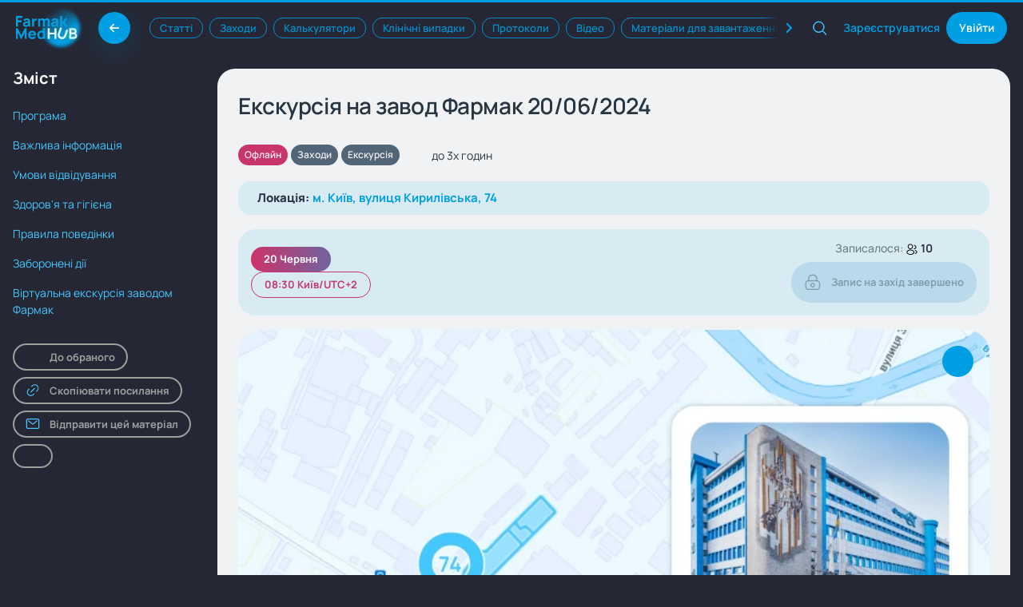

--- FILE ---
content_type: text/html; charset=utf-8
request_url: https://medhubfarmak.com/show/event/ekskursiya-na-zavod-farmak-20-06-2024
body_size: 50789
content:
<!DOCTYPE html><html lang=uk dir=ltr prefix="og: https://ogp.me/ns#"><head><script>window.__INITIAL_STATE__={"app":{"show404":false,"footer":{"width":0,"height":0},"scrollTop":0,"leftDrawerOpen":false,"rightDrawerOpen":false,"cookieConfig":{"system":true,"analytic":true,"view":true,"market":true},"cookieAccepted":true,"isBot":{"name":"Generic Bot","category":"","url":"","producer":{"name":"","url":""}},"isHideHeaderFilters":false},"auth":{"logoutByUser":false},"search":{"showSearch":false,"showSearchMobile":false,"search":"","searchFilter":"","preSearchData":null,"isSearchLoading":false,"isSearchFocused":false},"filters":{"list":{"typeOfContent":[{"id":2,"name":"Статті","slug":"article","value":"article","createdAt":"2023-04-21T00:00:00.000Z","updatedAt":"2025-03-28T16:32:11.464Z","selected":false},{"id":13,"name":"Заходи","slug":"event","value":"event","createdAt":"2023-12-05T10:09:45.039Z","updatedAt":"2025-03-28T16:32:03.867Z","selected":false},{"id":14,"name":"Калькулятори","slug":"calculators","value":"calculators","createdAt":"2025-03-04T08:51:30.223Z","updatedAt":"2025-03-28T14:45:21.690Z","selected":false},{"id":12,"name":"Автори","slug":"author","value":"author","createdAt":"2023-08-20T19:24:47.532Z","updatedAt":"2023-08-20T19:24:50.264Z","selected":false},{"id":7,"name":"Клінічні випадки","slug":"clinical-cases","value":"clinical-cases","createdAt":"2023-04-21T00:00:00.000Z","updatedAt":"2023-07-05T12:42:39.356Z","selected":false},{"id":11,"name":"Протоколи","slug":"protocols","value":"protocols","createdAt":"2023-06-16T10:31:16.303Z","updatedAt":"2023-06-28T07:00:57.830Z","selected":false},{"id":1,"name":"Відео","slug":"video","value":"video","createdAt":"2023-04-21T00:00:00.000Z","updatedAt":"2023-06-06T11:00:23.747Z","selected":false},{"id":8,"name":"Матеріали для завантаження","slug":"download","value":"download","createdAt":"2023-04-21T00:00:00.000Z","updatedAt":"2023-06-06T10:54:45.235Z","selected":false},{"id":9,"name":"Квізи","slug":"quiz","value":"quiz","createdAt":"2023-05-12T10:25:32.574Z","updatedAt":"2023-05-19T07:07:33.284Z","selected":false},{"id":3,"name":"Продукти Фармак","slug":"product","value":"product","createdAt":"2023-04-21T00:00:00.000Z","updatedAt":"2023-04-21T00:00:00.000Z","selected":false}],"targetAudience":[{"id":3,"name":"Лікар","slug":"likar","createdAt":"2023-04-21T00:00:00.000Z","updatedAt":"2023-10-25T18:34:04.753Z","selected":false},{"id":2,"name":"Пацієнт","slug":"paciyent","createdAt":"2023-04-21T00:00:00.000Z","updatedAt":"2023-10-25T18:34:04.805Z","selected":false},{"id":1,"name":"Фармацевт","slug":"farmacevt","createdAt":"2023-04-21T00:00:00.000Z","updatedAt":"2023-10-25T18:34:04.828Z","selected":false}],"direction":[{"id":2,"name":"Алергологія","slug":"alergologiya","createdAt":"2023-02-20T11:59:53.500Z","updatedAt":"2023-10-25T18:34:04.222Z","selected":false},{"id":3,"name":"Анестезіологія","slug":"anesteziologiya","createdAt":"2023-02-20T12:00:00.500Z","updatedAt":"2023-10-25T18:34:04.515Z","selected":false},{"id":4,"name":"Гастроентерологія","slug":"gastroenterologiya","createdAt":"2023-02-20T12:00:33.047Z","updatedAt":"2023-10-25T18:34:03.644Z","selected":false},{"id":5,"name":"Гінекологія","slug":"ginekologiya","createdAt":"2023-02-20T12:00:44.578Z","updatedAt":"2023-10-25T18:34:03.600Z","selected":false},{"id":6,"name":"Дерматологія","slug":"dermatologiya","createdAt":"2023-02-20T12:00:50.957Z","updatedAt":"2023-10-25T18:34:04.079Z","selected":false},{"id":7,"name":"Ендокринологія","slug":"endokrinologiya","createdAt":"2023-02-20T12:00:57.369Z","updatedAt":"2023-10-25T18:34:03.578Z","selected":false},{"id":1,"name":"Інфекційні хвороби","slug":"infekcijni-hvorobi","createdAt":"2023-02-20T12:01:05.267Z","updatedAt":"2023-10-25T18:34:03.665Z","selected":false},{"id":8,"name":"Кардіологія","slug":"kardiologiya","createdAt":"2023-02-20T12:01:19.863Z","updatedAt":"2023-11-14T13:51:23.870Z","selected":false},{"id":9,"name":"Неврологія","slug":"nevrologiya","createdAt":"2023-02-20T12:01:34.281Z","updatedAt":"2023-10-25T18:34:04.462Z","selected":false},{"id":10,"name":"Отоларингологія","slug":"otolaringologiya","createdAt":"2023-02-20T12:01:41.237Z","updatedAt":"2023-10-25T18:34:04.467Z","selected":false},{"id":11,"name":"Офтальмологія","slug":"oftalmologiya","createdAt":"2023-02-20T12:01:47.568Z","updatedAt":"2023-10-25T18:34:03.638Z","selected":false},{"id":12,"name":"Педіатрія","slug":"pediatriya","createdAt":"2023-02-20T12:01:59.078Z","updatedAt":"2023-10-25T18:34:03.680Z","selected":false},{"id":13,"name":"Психіатрія","slug":"psihiatriya","createdAt":"2023-02-20T12:02:13.621Z","updatedAt":"2023-10-25T18:34:03.603Z","selected":false},{"id":19,"name":"Психологія","slug":"psihologiya","createdAt":"2023-06-28T10:08:22.865Z","updatedAt":"2023-10-25T18:34:04.508Z","selected":false},{"id":14,"name":"Пульмонологія","slug":"pulmonologiya","createdAt":"2023-02-20T12:02:21.779Z","updatedAt":"2023-10-25T18:34:04.487Z","selected":false},{"id":15,"name":"Ревматологія","slug":"revmatologiya","createdAt":"2023-02-20T12:02:27.889Z","updatedAt":"2023-10-25T18:34:03.586Z","selected":false},{"id":16,"name":"Терапія","slug":"terapiya","createdAt":"2023-02-20T12:02:33.651Z","updatedAt":"2023-10-25T18:34:03.595Z","selected":false},{"id":17,"name":"Травматологія","slug":"travmatologiya","createdAt":"2023-02-20T12:02:39.706Z","updatedAt":"2023-10-25T18:34:04.468Z","selected":false},{"id":21,"name":"Урологія","slug":"urologiya","createdAt":"2024-03-20T15:39:24.132Z","updatedAt":"2024-03-20T15:39:30.376Z","selected":false},{"id":18,"name":"Фармацевтика","slug":"farmacevtika","createdAt":"2023-02-20T12:02:45.717Z","updatedAt":"2023-10-25T18:34:03.611Z","selected":false},{"id":22,"name":"Хірургія","slug":"hirurgiya","createdAt":"2024-10-04T11:58:13.176Z","updatedAt":"2024-12-10T10:32:09.694Z","selected":false}],"disease":[{"id":430,"name":" Iнші уточнені вірусні інфекційні хвороби центральної нервової системи","slug":"inshi-utochneni-virusni-infekczijni-hvorobi-czentralnoyi-nervovoyi-sistemi","createdAt":"2025-07-10T15:02:54.543Z","updatedAt":"2025-09-29T12:59:19.198Z","selected":false},{"id":391,"name":" Акустична  травма і  втрата слуху","slug":"akustichna-travma-i-vtrata-sluhu","createdAt":"2025-05-26T19:15:55.488Z","updatedAt":"2025-05-30T14:32:24.560Z","selected":false},{"id":390,"name":" Вибухова травма вуха","slug":"vibuhova-travma-vuha","createdAt":"2025-05-26T19:15:32.997Z","updatedAt":"2025-05-30T14:32:28.092Z","selected":false},{"id":190,"name":"2019-nCoV гостра респіраторна хвороба","slug":"2019-n-co-v-gostra-respiratorna-hvoroba","createdAt":"2024-01-08T12:20:45.195Z","updatedAt":"2024-02-19T06:23:15.319Z","selected":false},{"id":441,"name":"COVID-19 ","slug":"covid-19","createdAt":"2025-07-15T13:53:45.640Z","updatedAt":"2025-09-11T06:23:24.125Z","selected":false},{"id":286,"name":"Helicobacter pylori, як причина хвороб, класифікованих в інших рубриках","slug":"helicobacter-pylori-yak-prichina-hvorob-klasifikovanih-v-inshih-rubrikah","createdAt":"2024-10-22T11:04:45.834Z","updatedAt":"2024-11-20T11:01:18.675Z","selected":false},{"id":437,"name":"Iнший уточнений гіпотиреоз","slug":"inshij-utochnenij-gipotireoz","createdAt":"2025-07-15T11:56:05.640Z","updatedAt":"2025-09-29T12:59:08.926Z","selected":false},{"id":429,"name":"Iнші уточнені вірусні енцефаліти","slug":"inshi-utochneni-virusni-enczefaliti","createdAt":"2025-07-10T15:02:21.353Z","updatedAt":"2025-09-29T12:59:12.498Z","selected":false},{"id":313,"name":"Алергічний кон’юктивіт","slug":"alergichnij-kon-yuktivit","createdAt":"2025-01-13T14:32:09.291Z","updatedAt":"2025-01-13T14:32:12.142Z","selected":false},{"id":21,"name":"Алергічний контактний дерматит","slug":"alergichnij-kontaktnij-dermatit","createdAt":"2023-04-21T00:00:00.000Z","updatedAt":"2023-10-25T18:34:04.668Z","selected":false},{"id":407,"name":"Алкогольна поліневропатія","slug":"alkogolna-polinevropatiya","createdAt":"2025-06-09T11:43:47.170Z","updatedAt":"2025-06-09T11:43:48.345Z","selected":false},{"id":476,"name":"Аналгезія","slug":"analgeziya","createdAt":"2025-10-07T08:12:16.740Z","updatedAt":"2025-10-07T08:12:18.027Z","selected":false},{"id":67,"name":"Анафілактичний шок","slug":"anafilaktichnij-shok","createdAt":"2023-06-26T15:00:47.225Z","updatedAt":"2023-10-25T18:34:04.659Z","selected":false},{"id":345,"name":"Ангіоневротичний набряк","slug":"angionevrotichnij-nabryak","createdAt":"2025-03-25T11:34:06.621Z","updatedAt":"2025-03-25T11:34:07.550Z","selected":false},{"id":350,"name":"Анестезія для ендоскопії шлунково-кишкового тракту","slug":"anesteziya-dlya-endoskopiyi-shlunkovo-kishkovogo-traktu","createdAt":"2025-03-28T15:50:28.164Z","updatedAt":"2025-07-23T10:18:20.964Z","selected":false},{"id":419,"name":"Анестезія для пацієнта з ЧМТ","slug":"anesteziya-dlya-pacziyenta-z-ch-mt","createdAt":"2025-07-02T08:41:29.100Z","updatedAt":"2025-09-29T12:59:51.872Z","selected":false},{"id":359,"name":"Анестезія для пацієнтів із хронічним обструктивним захворюванням легень (ХОЗЛ)","slug":"anesteziya-dlya-pacziyentiv-iz-hronichnim-obstruktivnim-zahvoryuvannyam-legen-hozl","createdAt":"2025-04-04T04:57:54.124Z","updatedAt":"2025-09-29T12:59:54.876Z","selected":false},{"id":469,"name":"Анестезія для пацієнтів похилого віку","slug":"anesteziya-dlya-pacziyentiv-pohilogo-viku","createdAt":"2025-09-16T17:20:46.562Z","updatedAt":"2025-09-16T17:20:47.333Z","selected":false},{"id":413,"name":"Анкілозуючий спондиліт","slug":"ankilozuyuchij-spondilit","createdAt":"2025-06-24T11:14:05.481Z","updatedAt":"2025-06-24T11:14:06.323Z","selected":false},{"id":58,"name":"Аногенітальні герпесвірусні інфекції (герпес простий)","slug":"anogenitalni-gerpesvirusni-infekciyi-gerpes-prostij","createdAt":"2023-06-05T07:13:45.010Z","updatedAt":"2023-10-25T18:34:04.689Z","selected":false},{"id":300,"name":"Аносмія","slug":"anosmiya","createdAt":"2024-11-14T11:40:50.726Z","updatedAt":"2024-11-14T11:40:59.465Z","selected":false},{"id":240,"name":"Антибіотикоасоційована діарея","slug":"antibiotikoasoczijovana-diareya","createdAt":"2024-07-02T10:53:55.489Z","updatedAt":"2024-07-02T10:54:15.908Z","selected":false},{"id":2,"name":"Антифосфоліпідний синдром","slug":"antifosfolipidnij-sindrom","createdAt":"2023-04-21T00:00:00.000Z","updatedAt":"2023-10-25T18:33:03.535Z","selected":false},{"id":46,"name":"Апоплексія яєчника","slug":"apopleksiya-yayechnika","createdAt":"2023-05-18T10:21:33.782Z","updatedAt":"2023-10-25T18:34:04.669Z","selected":false},{"id":262,"name":"Артеріальна гіпертензія","slug":"arterialna-gipertenziya","createdAt":"2024-09-11T09:52:16.423Z","updatedAt":"2024-09-11T09:54:23.860Z","selected":false},{"id":196,"name":"Артрози","slug":"artrozi","createdAt":"2024-01-09T12:53:32.801Z","updatedAt":"2024-09-09T08:08:02.007Z","selected":false},{"id":269,"name":"Астенія","slug":"asteniya","createdAt":"2024-10-04T11:19:20.858Z","updatedAt":"2024-11-07T10:45:50.335Z","selected":false},{"id":254,"name":"Астенопія","slug":"astenopiya","createdAt":"2024-08-29T09:31:39.406Z","updatedAt":"2025-08-05T09:13:22.062Z","selected":false},{"id":73,"name":"Астма","slug":"astma","createdAt":"2023-07-10T07:44:51.511Z","updatedAt":"2023-10-25T18:34:04.791Z","selected":false},{"id":251,"name":"Атеросклероз","slug":"ateroskleroz","createdAt":"2024-08-23T09:12:50.194Z","updatedAt":"2024-10-30T11:53:20.723Z","selected":false},{"id":250,"name":"Атеросклеротична хвороба серця","slug":"aterosklerotichna-hvoroba-serczya","createdAt":"2024-08-22T15:02:26.590Z","updatedAt":"2024-10-30T11:52:12.870Z","selected":false},{"id":3,"name":"Атопічний дерматит","slug":"atopichnij-dermatit","createdAt":"2023-04-21T00:00:00.000Z","updatedAt":"2023-10-25T18:34:04.673Z","selected":false},{"id":226,"name":"Ацетонурія","slug":"aczetonuriya","createdAt":"2024-04-23T15:17:22.492Z","updatedAt":"2024-08-30T14:37:05.424Z","selected":false},{"id":442,"name":"Бактеріальна пневмонія неуточнена","slug":"bakterialna-pnevmoniya-neutochnena","createdAt":"2025-07-15T13:54:11.538Z","updatedAt":"2025-09-11T06:23:27.340Z","selected":false},{"id":62,"name":"Бактеріальний вагіноз","slug":"bakterialnij-vaginoz","createdAt":"2023-06-14T07:01:33.534Z","updatedAt":"2023-10-25T18:34:04.618Z","selected":false},{"id":105,"name":"Біль в грудному відділі хребта","slug":"bil-v-grudnomu-viddili-hrebta","createdAt":"2023-08-28T06:30:53.965Z","updatedAt":"2023-10-25T18:33:03.554Z","selected":false},{"id":106,"name":"Біль в нижній ділянці спини","slug":"bil-v-nizhnij-dilyanci-spini","createdAt":"2023-08-28T06:31:16.281Z","updatedAt":"2023-10-25T18:34:04.678Z","selected":false},{"id":4,"name":"Біль та інші стани, пов'язані з жіночими статевими органами та менструальним циклом","slug":"bil-ta-inshi-stani-pov-yazani-z-zhinochimi-statevimi-organami-ta-menstrualnim-cziklom","createdAt":"2023-04-21T00:00:00.000Z","updatedAt":"2024-05-15T10:06:09.062Z","selected":false},{"id":343,"name":"Біль у тазовій області","slug":"bil-u-tazovij-oblasti","createdAt":"2025-03-17T17:29:50.779Z","updatedAt":"2025-03-25T07:15:16.678Z","selected":false},{"id":107,"name":"Біль, не класифікований в інших рубриках","slug":"bil-ne-klasifikovanij-v-inshih-rubrikah","createdAt":"2023-08-28T06:31:43.600Z","updatedAt":"2023-10-25T18:33:03.696Z","selected":false},{"id":169,"name":"Біполярний афективний розлад","slug":"bipolyarnij-afektivnij-rozlad","createdAt":"2023-12-19T14:03:49.670Z","updatedAt":"2024-07-04T07:50:36.880Z","selected":false},{"id":332,"name":"Больовий синдром","slug":"bolovij-sindrom","createdAt":"2025-02-24T17:27:10.791Z","updatedAt":"2025-02-24T17:27:11.726Z","selected":false},{"id":414,"name":"Бурсит","slug":"bursit","createdAt":"2025-06-24T11:14:49.730Z","updatedAt":"2025-06-24T11:14:50.587Z","selected":false},{"id":448,"name":"Вагітність, пологи та післяпологовий період","slug":"vagitnist-pologi-ta-pislyapologovij-period","createdAt":"2025-07-24T14:30:40.379Z","updatedAt":"2025-07-24T14:30:41.154Z","selected":false},{"id":63,"name":"Вазомоторний та алергічний риніт","slug":"vazomotornij-ta-alergichnij-rinit","createdAt":"2023-06-14T07:44:15.946Z","updatedAt":"2023-10-25T18:33:03.568Z","selected":false},{"id":383,"name":"Великий депресивний розлад","slug":"velikij-depresivnij-rozlad","createdAt":"2025-05-08T13:39:20.065Z","updatedAt":"2025-06-20T12:13:52.315Z","selected":false},{"id":368,"name":"Викривлена носова перегородка","slug":"vikrivlena-nosova-peregorodka","createdAt":"2025-05-02T13:44:56.638Z","updatedAt":"2025-05-02T13:44:57.536Z","selected":false},{"id":209,"name":"Виразка дванадцятипалої кишки","slug":"virazka-dvanadczyatipaloyi-kishki","createdAt":"2024-01-10T17:31:23.567Z","updatedAt":"2024-06-10T07:32:46.988Z","selected":false},{"id":210,"name":"Виразка шлунку","slug":"virazka-shlunku","createdAt":"2024-01-10T17:31:36.975Z","updatedAt":"2024-06-10T07:32:50.732Z","selected":false},{"id":489,"name":"Відкрита рана в області тазо-стегнового суглобу та стегна","slug":"vidkrita-rana-v-oblasti-tazo-stegnovogo-suglobu-ta-stegna","createdAt":"2025-11-10T12:19:28.678Z","updatedAt":"2025-11-10T12:19:29.685Z","selected":false},{"id":482,"name":"Відкрита рана голови","slug":"vidkrita-rana-golovi","createdAt":"2025-11-10T12:17:30.504Z","updatedAt":"2025-11-10T12:17:31.330Z","selected":false},{"id":490,"name":"Відкрита рана гомілки","slug":"vidkrita-rana-gomilki","createdAt":"2025-11-10T12:19:44.111Z","updatedAt":"2025-11-10T12:19:44.966Z","selected":false},{"id":491,"name":"Відкрита рана гомілковостопного суглоба та ступні","slug":"vidkrita-rana-gomilkovostopnogo-sugloba-ta-stupni","createdAt":"2025-11-10T12:22:14.950Z","updatedAt":"2025-11-10T16:07:59.855Z","selected":false},{"id":484,"name":"Відкрита рана грудної клітки","slug":"vidkrita-rana-grudnoyi-klitki","createdAt":"2025-11-10T12:18:08.356Z","updatedAt":"2025-11-10T12:18:09.602Z","selected":false},{"id":485,"name":"Відкрита рана живота, нижньої частини спини і тазу","slug":"vidkrita-rana-zhivota-nizhnoyi-chastini-spini-i-tazu","createdAt":"2025-11-10T12:18:25.237Z","updatedAt":"2025-11-10T12:18:26.296Z","selected":false},{"id":488,"name":"Відкрита рана зап'ястя та кисті","slug":"vidkrita-rana-zap-yastya-ta-kisti","createdAt":"2025-11-10T12:19:11.762Z","updatedAt":"2025-11-10T12:19:12.725Z","selected":false},{"id":487,"name":"Відкрита рана передпліччя","slug":"vidkrita-rana-peredplichchya","createdAt":"2025-11-10T12:18:57.558Z","updatedAt":"2025-11-10T12:18:58.497Z","selected":false},{"id":486,"name":"Відкрита рана плеча та плечового поясу","slug":"vidkrita-rana-plecha-ta-plechovogo-poyasu","createdAt":"2025-11-10T12:18:42.194Z","updatedAt":"2025-11-10T12:18:43.179Z","selected":false},{"id":483,"name":"Відкрита рана шиї","slug":"vidkrita-rana-shiyi","createdAt":"2025-11-10T12:17:51.288Z","updatedAt":"2025-11-10T12:17:53.570Z","selected":false},{"id":5,"name":"Відсутня, мізерна та нечаста менструація","slug":"vidsutnya-mizerna-ta-nechasta-menstruaciya","createdAt":"2023-04-21T00:00:00.000Z","updatedAt":"2023-10-25T18:34:04.650Z","selected":false},{"id":308,"name":"Вірусна екзантема","slug":"virusna-ekzantema","createdAt":"2025-01-09T17:34:05.965Z","updatedAt":"2025-01-09T17:34:07.130Z","selected":false},{"id":47,"name":"Вірусний гепатит","slug":"virusnij-gepatit","createdAt":"2023-06-01T13:11:04.732Z","updatedAt":"2023-10-25T18:33:03.672Z","selected":false},{"id":59,"name":"Вітряна віспа (varіcella)","slug":"vitryana-vispa-varicella","createdAt":"2023-06-05T07:14:01.121Z","updatedAt":"2023-10-25T18:34:04.671Z","selected":false},{"id":165,"name":"Вторинне злоякісне новоутворення яєчника","slug":"vtorinne-zloyakisne-novoutvorennya-yayechnika","createdAt":"2023-12-13T09:23:39.533Z","updatedAt":"2023-12-13T09:23:40.521Z","selected":false},{"id":206,"name":"Вторинний артрит","slug":"vtorinnij-artrit","createdAt":"2024-01-10T10:49:30.432Z","updatedAt":"2025-05-21T13:26:36.382Z","selected":false},{"id":6,"name":"Вугри","slug":"vugri","createdAt":"2023-04-21T00:00:00.000Z","updatedAt":"2023-10-25T18:34:04.709Z","selected":false},{"id":221,"name":"Галакторея","slug":"galaktoreya","createdAt":"2024-03-01T08:57:19.777Z","updatedAt":"2024-05-15T10:21:41.471Z","selected":false},{"id":439,"name":"Галакторея, не спричинена пологами","slug":"galaktoreya-ne-sprichinena-pologami","createdAt":"2025-07-15T13:14:41.674Z","updatedAt":"2025-09-23T07:05:04.262Z","selected":false},{"id":202,"name":"Гастрит та дуоденіт","slug":"gastrit-ta-duodenit","createdAt":"2024-01-10T06:47:37.783Z","updatedAt":"2024-06-10T07:32:43.134Z","selected":false},{"id":270,"name":"Гастро-езофагеальний рефлюкс ","slug":"gastro-ezofagealnij-reflyuks","createdAt":"2024-10-04T11:58:57.434Z","updatedAt":"2024-11-20T10:56:46.047Z","selected":false},{"id":85,"name":"Геміплегія","slug":"gemiplegiya","createdAt":"2023-08-16T14:28:13.810Z","updatedAt":"2023-10-25T18:34:04.752Z","selected":false},{"id":112,"name":"Генералізований тривожний розлад","slug":"generalizovanij-trivozhnij-rozlad","createdAt":"2023-08-28T15:54:22.851Z","updatedAt":"2023-10-25T18:34:04.702Z","selected":false},{"id":57,"name":"Герпесвірусні (герпес простий) інфекційні хвороби","slug":"gerpesvirusni-gerpes-prostij-infekcijni-hvorobi","createdAt":"2023-06-05T07:13:21.642Z","updatedAt":"2023-10-25T18:34:04.704Z","selected":false},{"id":68,"name":"Гестаційна (зумовлена вагітністю) гіпертензія зі значною протеїнурією","slug":"gestacijna-zumovlena-vagitnistyu-gipertenziya-zi-znachnoyu-proteyinuriyeyu","createdAt":"2023-06-27T09:36:59.804Z","updatedAt":"2023-10-25T18:33:03.439Z","selected":false},{"id":222,"name":"Гінгівіт та хвороби пародонта","slug":"gingivit-ta-hvorobi-parodonta","createdAt":"2024-03-19T16:01:18.167Z","updatedAt":"2024-05-15T10:00:00.038Z","selected":false},{"id":7,"name":"Гіперандрогенізм","slug":"giperandrogenizm","createdAt":"2023-04-21T00:00:00.000Z","updatedAt":"2023-10-25T18:34:04.679Z","selected":false},{"id":399,"name":"Гіперкаліємія","slug":"hiperkaliiemiia","createdAt":"2025-05-29T08:22:30.069Z","updatedAt":"2025-08-05T08:25:22.631Z","selected":false},{"id":304,"name":"Гіперпірексія","slug":"giperpireksiya","createdAt":"2025-01-06T11:41:27.941Z","updatedAt":"2025-02-17T16:06:21.281Z","selected":false},{"id":394,"name":"Гіперплазія передміхурової залози без обструкції","slug":"giperplaziya-peredmihurovoyi-zalozi-bez-obstrukcziyi","createdAt":"2025-05-27T16:11:12.316Z","updatedAt":"2025-05-27T16:11:13.463Z","selected":false},{"id":395,"name":"Гіперплазія передміхурової залози з обструкцією","slug":"giperplaziya-peredmihurovoyi-zalozi-z-obstrukcziyeyu","createdAt":"2025-05-27T16:12:06.181Z","updatedAt":"2025-05-27T16:12:06.962Z","selected":false},{"id":402,"name":"Гіперплазія передміхурової залози з утрудненим сечовипусканням","slug":"giperplaziya-peredmihurovoyi-zalozi-z-utrudnenim-sechovipuskannyam","createdAt":"2025-05-30T14:31:52.557Z","updatedAt":"2025-05-30T14:31:53.371Z","selected":false},{"id":219,"name":"Гіперпролактинемія","slug":"giperprolaktinemiya","createdAt":"2024-03-01T08:56:18.425Z","updatedAt":"2024-05-15T10:21:35.998Z","selected":false},{"id":86,"name":"Гіпертензивна енцефалопатія","slug":"gipertenzivna-encefalopatiya","createdAt":"2023-08-16T14:28:33.398Z","updatedAt":"2023-10-25T18:34:04.714Z","selected":false},{"id":171,"name":"Гіпертонічна хвороба","slug":"gipertonichna-hvoroba","createdAt":"2023-12-20T09:00:44.446Z","updatedAt":"2024-03-14T07:48:57.935Z","selected":false},{"id":70,"name":"Гіпертрофічні зміни шкіри","slug":"gipertrofichni-zmini-shkiri","createdAt":"2023-06-28T07:13:55.683Z","updatedAt":"2023-10-25T18:33:03.722Z","selected":false},{"id":237,"name":"Гіперурикемія без признаків артриту та подагричної хвороби","slug":"giperurikemiya-bez-priznakiv-artritu-ta-podagrichnoyi-hvorobi","createdAt":"2024-06-24T14:47:20.983Z","updatedAt":"2024-08-15T09:59:29.590Z","selected":false},{"id":8,"name":"Гірсутизм","slug":"girsutizm","createdAt":"2023-04-21T00:00:00.000Z","updatedAt":"2023-10-25T18:34:04.639Z","selected":false},{"id":133,"name":"Глаукома","slug":"glaukoma","createdAt":"2023-10-04T13:48:13.185Z","updatedAt":"2023-10-25T18:33:03.476Z","selected":false},{"id":134,"name":"Глаукома при ендокринних хворобах, розладах харчування та порушеннях обміну речовин","slug":"glaukoma-pri-endokrinnih-hvorobah-rozladah-harchuvannya-ta-porushennyah-obminu-rechovin","createdAt":"2023-10-04T13:48:30.340Z","updatedAt":"2023-10-25T18:33:03.469Z","selected":false},{"id":9,"name":"Гніздова алопеція","slug":"gnizdova-alopeciya","createdAt":"2023-04-21T00:00:00.000Z","updatedAt":"2023-10-25T18:33:03.502Z","selected":false},{"id":117,"name":"Гонартроз","slug":"gonartroz","createdAt":"2023-08-29T14:41:40.247Z","updatedAt":"2023-10-25T18:34:04.676Z","selected":false},{"id":471,"name":"Гостра декомпенсована серцева недостатність","slug":"gostra-dekompensovana-serczeva-nedostatnist","createdAt":"2025-09-24T08:23:28.052Z","updatedAt":"2025-09-29T13:00:14.239Z","selected":false},{"id":74,"name":"Гострий бронхіт","slug":"gostrij-bronhit","createdAt":"2023-07-10T07:45:23.561Z","updatedAt":"2023-10-25T18:34:05.262Z","selected":false},{"id":156,"name":"Гострий інфаркт міокарда","slug":"gostrij-infarkt-miokarda","createdAt":"2023-11-14T08:24:24.491Z","updatedAt":"2023-11-14T08:24:25.503Z","selected":false},{"id":259,"name":"Гострий коронарний синдром","slug":"gostrij-koronarnij-sindrom","createdAt":"2024-08-31T18:27:19.160Z","updatedAt":"2025-05-13T09:12:59.627Z","selected":false},{"id":159,"name":"Гострий ларингіт та трахеїт","slug":"gostrij-laringit-ta-traheyit","createdAt":"2023-11-30T14:58:55.008Z","updatedAt":"2023-11-30T14:58:55.853Z","selected":false},{"id":160,"name":"Гострий назофарингіт","slug":"gostrij-nazofaringit","createdAt":"2023-11-30T14:59:07.935Z","updatedAt":"2024-01-30T14:10:30.106Z","selected":false},{"id":81,"name":"Гострий обструктивний ларингіт (круп)","slug":"gostrij-obstruktivnij-laringit-krup","createdAt":"2023-07-13T09:15:16.338Z","updatedAt":"2023-10-25T18:34:04.732Z","selected":false},{"id":223,"name":"Гострий риносинусит","slug":"gostrij-rinosinusit","createdAt":"2024-04-15T08:17:00.957Z","updatedAt":"2024-04-15T08:17:04.039Z","selected":false},{"id":150,"name":"Гострий синусит","slug":"gostrijsinusit","createdAt":"2023-10-16T11:57:24.507Z","updatedAt":"2024-01-09T15:22:29.185Z","selected":false},{"id":153,"name":"Гострий тонзиліт","slug":"gostrij-tonzilit","createdAt":"2023-11-10T14:08:22.314Z","updatedAt":"2023-11-10T14:08:24.498Z","selected":false},{"id":172,"name":"Гострий фарингіт","slug":"gostrij-faringit","createdAt":"2023-12-20T11:31:46.422Z","updatedAt":"2024-01-09T15:20:35.942Z","selected":false},{"id":289,"name":"ГРВІ","slug":"grvi","createdAt":"2024-10-23T13:53:17.285Z","updatedAt":"2024-12-13T10:28:28.188Z","selected":false},{"id":75,"name":"ГРЗ ВДШ","slug":"grz-vdsh","createdAt":"2023-07-10T07:45:54.577Z","updatedAt":"2023-10-25T18:34:04.749Z","selected":false},{"id":178,"name":"Грип та пневмонія","slug":"grip-ta-pnevmoniya","createdAt":"2023-12-22T13:20:13.528Z","updatedAt":"2024-02-19T06:23:35.479Z","selected":false},{"id":87,"name":"Деменція при хворобі Альцгеймера","slug":"demenciya-pri-hvorobi-alcgejmera","createdAt":"2023-08-16T14:28:46.497Z","updatedAt":"2023-10-25T18:34:04.840Z","selected":false},{"id":126,"name":"Депресивний епізод","slug":"depresivnij-epizod","createdAt":"2023-09-07T16:04:01.632Z","updatedAt":"2023-10-25T18:34:04.718Z","selected":false},{"id":175,"name":"Депресивний розлад поведінки","slug":"depresivnij-rozlad-povedinki","createdAt":"2023-12-20T12:44:21.187Z","updatedAt":"2024-07-04T07:50:50.545Z","selected":false},{"id":52,"name":"Дерматит та екзема","slug":"dermatit-ta-ekzema","createdAt":"2023-06-02T09:35:13.564Z","updatedAt":"2023-10-25T18:34:04.640Z","selected":false},{"id":317,"name":"Дерматополіміозит","slug":"dermatopolimiozit","createdAt":"2025-01-22T09:09:43.394Z","updatedAt":"2025-07-23T07:16:28.454Z","selected":false},{"id":11,"name":"Дерматофітія","slug":"dermatofitiya","createdAt":"2023-04-21T00:00:00.000Z","updatedAt":"2023-10-25T18:34:04.658Z","selected":false},{"id":135,"name":"Дефекти поля зору","slug":"defekti-polya-zoru","createdAt":"2023-10-04T13:48:41.093Z","updatedAt":"2023-10-25T18:33:03.669Z","selected":false},{"id":183,"name":"Деформуючий остеоартроз","slug":"deformuyuchij-osteoartroz","createdAt":"2024-01-07T13:16:16.389Z","updatedAt":"2024-08-22T10:11:18.612Z","selected":false},{"id":256,"name":"Деякі поточні ускладнення гострого інфаркту міокарду","slug":"deyaki-potochni-uskladnennya-gostrogo-infarktu-miokardu","createdAt":"2024-08-30T12:32:41.261Z","updatedAt":"2024-10-30T11:41:33.520Z","selected":false},{"id":405,"name":"Дизурія","slug":"dizuriya","createdAt":"2025-05-30T14:32:40.591Z","updatedAt":"2025-05-30T14:32:41.342Z","selected":false},{"id":452,"name":"Дилатаційна кардіоміопатія","slug":"dilataczijna-kardiomiopatiya","createdAt":"2025-08-06T06:55:14.319Z","updatedAt":"2025-08-06T06:55:15.162Z","selected":false},{"id":416,"name":"Дисменорея, неуточнена","slug":"dismenoreya-neutochnena","createdAt":"2025-06-24T11:15:36.627Z","updatedAt":"2025-06-24T11:15:37.596Z","selected":false},{"id":241,"name":"Диспепсія","slug":"dispepsiya","createdAt":"2024-07-02T10:54:55.378Z","updatedAt":"2024-07-02T10:54:56.400Z","selected":false},{"id":88,"name":"Дисфазія та афазія","slug":"disfaziya-ta-afaziya","createdAt":"2023-08-16T14:29:00.670Z","updatedAt":"2023-10-25T18:34:04.723Z","selected":false},{"id":310,"name":"Дифузний пневмофіброз","slug":"difuznij-pnevmofibroz","createdAt":"2025-01-09T19:02:18.903Z","updatedAt":"2025-01-09T19:02:20.665Z","selected":false},{"id":296,"name":"Діабетична нейропатія","slug":"diabetichna-nejropatiya","createdAt":"2024-10-29T12:42:22.361Z","updatedAt":"2024-11-20T11:21:33.593Z","selected":false},{"id":113,"name":"Діабетична поліневропатія","slug":"diabetichna-polinevropatiya","createdAt":"2023-08-28T15:54:43.751Z","updatedAt":"2023-10-25T18:34:04.736Z","selected":false},{"id":467,"name":"Діабетичний гастропарез","slug":"diabetichnij-gastroparez","createdAt":"2025-09-03T13:13:06.590Z","updatedAt":"2025-09-03T13:13:07.624Z","selected":false},{"id":208,"name":"Діарея та гастроентерит здогадно інфекційного походження","slug":"diareya-ta-gastroenterit-zdogadno-infekczijnogo-pohodzhennya","createdAt":"2024-01-10T17:28:12.066Z","updatedAt":"2024-06-10T07:32:39.171Z","selected":false},{"id":12,"name":"Доброякісна дисплазія молочної залози","slug":"dobroyakisna-displaziya-molochnoyi-zalozi","createdAt":"2023-04-21T00:00:00.000Z","updatedAt":"2023-10-25T18:33:03.453Z","selected":false},{"id":481,"name":"Догляд за хірургічними пов'язками і швами","slug":"doglyad-za-hirurgichnimi-pov-yazkami-i-shvami","createdAt":"2025-11-10T12:17:09.732Z","updatedAt":"2025-11-10T12:17:10.581Z","selected":false},{"id":104,"name":"Дорсалгія","slug":"dorsalgiya","createdAt":"2023-08-28T06:30:27.970Z","updatedAt":"2023-10-25T18:34:04.687Z","selected":false},{"id":273,"name":"Дорсалгія неуточнена","slug":"dorsalgiya-neutochnena","createdAt":"2024-10-04T14:23:51.910Z","updatedAt":"2025-03-25T07:41:16.654Z","selected":false},{"id":271,"name":"Езофагіт","slug":"ezofagit","createdAt":"2024-10-04T11:59:57.832Z","updatedAt":"2024-11-20T10:58:41.556Z","selected":false},{"id":243,"name":"Екзокринна недостатність підшлункової залози","slug":"ekzokrinna-nedostatnist-pidshlunkovoyi-zalozi","createdAt":"2024-07-03T10:44:43.303Z","updatedAt":"2024-08-28T08:42:20.267Z","selected":false},{"id":255,"name":"Емболія та тромбоз артерії","slug":"emboliya-ta-tromboz-arteriyi","createdAt":"2024-08-30T12:32:13.730Z","updatedAt":"2024-11-26T14:31:41.689Z","selected":false},{"id":13,"name":"Емболія та тромбоз інших вен","slug":"emboliya-ta-tromboz-inshih-ven","createdAt":"2023-04-21T00:00:00.000Z","updatedAt":"2023-10-25T18:33:03.770Z","selected":false},{"id":79,"name":"Емфізема","slug":"emfizema","createdAt":"2023-07-11T14:11:24.352Z","updatedAt":"2023-10-25T18:33:03.780Z","selected":false},{"id":14,"name":"Ендометріоз","slug":"endometrioz","createdAt":"2023-04-21T00:00:00.000Z","updatedAt":"2023-10-25T18:34:04.663Z","selected":false},{"id":351,"name":"Ендоскопія верхніх відділів ШКТ","slug":"endoskopiya-verhnih-viddiliv-sh-kt","createdAt":"2025-03-28T15:50:47.146Z","updatedAt":"2025-07-23T10:18:23.961Z","selected":false},{"id":307,"name":"Еозинофільна пневмонія","slug":"eozinofilna-pnevmoniya","createdAt":"2025-01-09T16:55:52.153Z","updatedAt":"2025-01-09T16:55:53.500Z","selected":false},{"id":264,"name":"Епілепсія","slug":"disease","createdAt":"2024-10-03T09:17:40.120Z","updatedAt":"2024-10-04T09:59:55.827Z","selected":false},{"id":392,"name":"Еректильна дисфункція органічного походження","slug":"erektilna-disfunkcziya-organichnogo-pohodzhennya","createdAt":"2025-05-27T16:10:41.310Z","updatedAt":"2025-05-27T16:10:42.507Z","selected":false},{"id":352,"name":"ЕРХПГ","slug":"erhpg","createdAt":"2025-03-28T15:51:05.168Z","updatedAt":"2025-07-23T10:18:26.838Z","selected":false},{"id":197,"name":"Есенціальна (первинна) гіпертонія","slug":"esenczialna-pervinna-gipertoniya","createdAt":"2024-01-09T15:42:35.603Z","updatedAt":"2024-03-28T07:50:25.700Z","selected":false},{"id":15,"name":"Жіноча безплідність","slug":"zhinocha-bezplidnist","createdAt":"2023-04-21T00:00:00.000Z","updatedAt":"2023-10-25T18:33:03.493Z","selected":false},{"id":341,"name":"Загальна анестезія","slug":"zagalna-anesteziya","createdAt":"2025-03-07T06:41:45.985Z","updatedAt":"2025-06-13T09:54:05.864Z","selected":false},{"id":16,"name":"Загрозливий аборт","slug":"zagrozlivij-abort","createdAt":"2023-04-21T00:00:00.000Z","updatedAt":"2023-10-25T18:34:04.695Z","selected":false},{"id":242,"name":"Запалення та закупорення слухової (євстахієвої) труби","slug":"zapalennya-ta-zakuporennya-sluhovoyi-yevstahiyevoyi-trubi","createdAt":"2024-07-02T12:20:30.021Z","updatedAt":"2025-07-22T09:09:13.360Z","selected":false},{"id":17,"name":"Звичний викидень","slug":"zvichnij-vikiden","createdAt":"2023-04-21T00:00:00.000Z","updatedAt":"2023-10-25T18:33:03.478Z","selected":false},{"id":164,"name":"Злоякісне новоутворення яєчника","slug":"zloyakisne-novoutvorennya-yayechnika","createdAt":"2023-12-13T09:23:26.338Z","updatedAt":"2023-12-13T09:23:27.357Z","selected":false},{"id":80,"name":"Злоякісні новоутворення молочної залози","slug":"zloyakisni-novoutvorennya-molochnoyi-zalozi","createdAt":"2023-07-12T08:20:49.417Z","updatedAt":"2023-10-25T18:34:04.759Z","selected":false},{"id":173,"name":"Зовнішній отит","slug":"zovnishnij-otit","createdAt":"2023-12-20T12:38:54.371Z","updatedAt":"2024-01-15T12:05:54.345Z","selected":false},{"id":338,"name":"Інгаляційна анестезія","slug":"ingalyaczijna-anesteziya","createdAt":"2025-03-04T20:00:18.533Z","updatedAt":"2025-03-04T20:00:19.895Z","selected":false},{"id":337,"name":"Індукція загальної анестезії","slug":"indukcziya-zagalnoyi-anesteziyi","createdAt":"2025-03-04T16:24:58.145Z","updatedAt":"2025-03-04T16:24:59.201Z","selected":false},{"id":231,"name":"Інсулінозалежний цукровий діабет","slug":"insulinozalezhnij-czukrovij-diabet","createdAt":"2024-05-28T09:13:38.150Z","updatedAt":"2024-12-13T13:16:09.244Z","selected":false},{"id":320,"name":"Інсулінозалежний цукровий діабет з ураженням нирок","slug":"insulinozalezhnij-czukrovij-diabet-z-urazhennyam-nirok","createdAt":"2025-01-22T10:35:31.301Z","updatedAt":"2025-05-07T11:09:25.008Z","selected":false},{"id":281,"name":"Інсулінонезалежний цукровий діабет","slug":"insulinonezalezhnij-czukrovij-diabet","createdAt":"2024-10-14T06:56:13.780Z","updatedAt":"2024-12-13T13:16:04.836Z","selected":false},{"id":321,"name":"Інсулінонезалежний цукровий діабет з ураженням нирок","slug":"insulinonezalezhnij-czukrovij-diabet-z-urazhennyam-nirok","createdAt":"2025-01-22T10:35:44.428Z","updatedAt":"2025-05-07T11:09:38.978Z","selected":false},{"id":89,"name":"Інсульт, неуточнений як крововилив чи інфаркт","slug":"insult-ne-utochnenij-yak-krovoviliv-chi-infarkt","createdAt":"2023-08-16T14:29:21.019Z","updatedAt":"2024-08-22T15:03:14.327Z","selected":false},{"id":356,"name":"Інтраопераційна гіпертермія","slug":"intraoperaczijna-gipertermiya","createdAt":"2025-03-28T16:26:12.470Z","updatedAt":"2025-05-01T13:46:32.545Z","selected":false},{"id":355,"name":"Інтраопераційна гіпотермія","slug":"intraoperaczijna-gipotermiya","createdAt":"2025-03-28T16:26:01.403Z","updatedAt":"2025-05-01T13:46:28.953Z","selected":false},{"id":90,"name":"Інфаркт головного мозку","slug":"infarkt-golovnogo-mozku","createdAt":"2023-08-16T14:29:35.170Z","updatedAt":"2023-10-25T18:34:04.705Z","selected":false},{"id":365,"name":"Інфекції, що передаються статевим шляхом","slug":"infekcziyi-shho-peredayutsya-statevim-shlyahom","createdAt":"2025-04-24T11:55:51.690Z","updatedAt":"2025-04-24T11:55:52.710Z","selected":false},{"id":293,"name":"Інфекційні ентерити","slug":"infekczijni-enteriti","createdAt":"2024-10-29T11:53:31.091Z","updatedAt":"2024-11-07T10:42:42.168Z","selected":false},{"id":138,"name":"Інфекційні хвороби сльозових залоз","slug":"infekcijni-hvorobi-slozovih-zaloz","createdAt":"2023-10-04T13:49:18.600Z","updatedAt":"2023-10-25T18:33:03.472Z","selected":false},{"id":360,"name":"Інфузійна терапія","slug":"infuzijna-terapiya","createdAt":"2025-04-04T11:56:50.824Z","updatedAt":"2025-05-22T12:10:30.276Z","selected":false},{"id":78,"name":"Інша кропивниця","slug":"insha-kropivnicya","createdAt":"2023-07-10T11:39:06.341Z","updatedAt":"2023-10-25T18:34:04.764Z","selected":false},{"id":76,"name":"Інша хронічна обструктивна хвороба легенів","slug":"insha-hronichna-obstruktivna-hvoroba-legeniv","createdAt":"2023-07-10T07:46:29.363Z","updatedAt":"2023-10-25T18:34:04.734Z","selected":false},{"id":318,"name":"Інше системне ураження сполучноє тканини","slug":"inshe-sistemne-urazhennya-spoluchnoye-tkanini","createdAt":"2025-01-22T09:10:05.733Z","updatedAt":"2025-07-23T07:16:32.459Z","selected":false},{"id":130,"name":"Інше уточнене нетримання сечі (стресове нетримання сечі)","slug":"inshe-utochnene-netrimannya-sechi-stresove-netrimannya-sechi","createdAt":"2023-09-19T06:54:33.332Z","updatedAt":"2023-10-25T18:34:04.748Z","selected":false},{"id":316,"name":"Інший артрит","slug":"inshij-artrit","createdAt":"2025-01-22T09:09:22.939Z","updatedAt":"2025-06-24T11:14:20.573Z","selected":false},{"id":114,"name":"Інший постійний біль","slug":"inshij-postijnij-bil","createdAt":"2023-08-28T15:55:02.641Z","updatedAt":"2023-10-25T18:34:04.776Z","selected":false},{"id":315,"name":"Інший ревмотоїдний артрит","slug":"inshij-revmotoyidnij-artrit","createdAt":"2025-01-22T09:09:03.273Z","updatedAt":"2025-07-23T07:16:22.236Z","selected":false},{"id":244,"name":"Інший хронічний панкреатит","slug":"inshij-hronichnij-pankreatit","createdAt":"2024-07-03T10:45:42.318Z","updatedAt":"2024-08-28T08:42:23.922Z","selected":false},{"id":118,"name":"Інші артрози","slug":"inshi_artrozi","createdAt":"2023-08-29T14:42:30.165Z","updatedAt":"2023-12-27T09:41:51.188Z","selected":false},{"id":211,"name":"Інші бактеріальні харчові отруєння","slug":"inshi-bakterialni-harchovi-otruyennya","createdAt":"2024-01-10T17:31:48.207Z","updatedAt":"2024-06-10T07:32:54.787Z","selected":false},{"id":301,"name":"Інші відхілення від норми показників сечі","slug":"inshi-vidhilennya-vid-normi-pokaznikiv-sechi","createdAt":"2024-11-20T15:58:46.590Z","updatedAt":"2025-03-27T11:57:25.008Z","selected":false},{"id":161,"name":"Інші гострі респіраторні інфекції нижніх дихальних шляхів","slug":"inshi-gostri-respiratorni-infekcziyi-nizhnih-dihalnih-shlyahiv","createdAt":"2023-11-30T15:00:34.076Z","updatedAt":"2023-11-30T15:00:34.817Z","selected":false},{"id":53,"name":"Інші еритематозні стани","slug":"inshi-eritematozni-stani","createdAt":"2023-06-02T09:36:07.120Z","updatedAt":"2023-10-25T18:34:04.735Z","selected":false},{"id":136,"name":"Інші запалення повік","slug":"inshi-zapalennya-povik","createdAt":"2023-10-04T13:48:54.433Z","updatedAt":"2023-10-25T18:33:03.652Z","selected":false},{"id":18,"name":"Інші інтраопераційні та постпроцедурні порушення сечостатевої системи","slug":"inshi-intraoperacijni-ta-postprocedurni-porushennya-sechostatevoyi-sistemi","createdAt":"2023-04-21T00:00:00.000Z","updatedAt":"2023-10-25T18:34:04.596Z","selected":false},{"id":334,"name":"Інші метаболічні порушення","slug":"inshi-metabolichni-porushennya","createdAt":"2025-03-03T13:47:17.177Z","updatedAt":"2025-04-29T08:57:05.155Z","selected":false},{"id":98,"name":"Інші міжхребетні дискові ураження інших відділів","slug":"inshi-mizhhrebetni-diskovi-urazhennya-inshih-viddiliv","createdAt":"2023-08-18T11:51:35.879Z","updatedAt":"2023-10-25T18:34:04.722Z","selected":false},{"id":42,"name":"Інші незапальні хвороби матки, за винятком шийки матки","slug":"inshi-nezapalni-hvorobi-matki-za-vinyatkom-shijki-matki","createdAt":"2023-04-21T00:00:00.000Z","updatedAt":"2023-10-25T18:33:03.789Z","selected":false},{"id":19,"name":"Інші поверхневі мікози","slug":"inshi-poverhnevi-mikozi","createdAt":"2023-04-21T00:00:00.000Z","updatedAt":"2023-10-25T18:34:04.739Z","selected":false},{"id":305,"name":"Інші порушення обміну вуглеводів","slug":"inshi-porushennya-obminu-vuglevodiv","createdAt":"2025-01-09T09:14:22.940Z","updatedAt":"2025-02-17T16:04:11.647Z","selected":false},{"id":396,"name":"Інші сексуальні розлади, не обумовлені органічними порушеннями або хворобою","slug":"inshi-seksualni-rozladi-ne-obumovleni-organichnimi-porushennyami-abo-hvoroboyu","createdAt":"2025-05-27T16:33:07.667Z","updatedAt":"2025-05-27T16:33:08.519Z","selected":false},{"id":20,"name":"Інші стани, переважно пов’язані з вагітністю, при яких матері потребують допомоги","slug":"inshi-stani-perevazhno-povyazani-z-vagitnistyu-pri-yakih-materi-potrebuyut-dopomogi","createdAt":"2023-04-21T00:00:00.000Z","updatedAt":"2023-10-25T18:34:04.667Z","selected":false},{"id":127,"name":"Інші тривожні розлади","slug":"inshi-trivozhni-rozladi","createdAt":"2023-09-07T16:04:34.908Z","updatedAt":"2023-10-25T18:34:04.686Z","selected":false},{"id":115,"name":"Інші ураження м'яких тканин, не класифіковані в інших рубриках","slug":"inshi-urazhennya-myakih-tkanin-ne-klasifikovani-v-inshih-rubrikah","createdAt":"2023-08-28T15:55:26.623Z","updatedAt":"2023-10-25T18:34:04.707Z","selected":false},{"id":371,"name":"Інші уточнені васкуліти","slug":"nshi-utochneni-vaskuliti","createdAt":"2025-05-02T14:38:09.865Z","updatedAt":"2025-05-02T14:38:10.721Z","selected":false},{"id":492,"name":"Інші уточнені види подальшої хірургічної допомоги","slug":"inshi-utochneni-vidi-podalshoyi-hirurgichnoyi-dopomogi","createdAt":"2025-11-10T13:10:52.708Z","updatedAt":"2025-11-10T13:10:53.612Z","selected":false},{"id":373,"name":"Інші уточнені ревматоїдні артрити","slug":"m06-8-inshi-utochneni-revmatoyidni-artriti","createdAt":"2025-05-02T14:40:55.675Z","updatedAt":"2025-05-02T14:40:58.198Z","selected":false},{"id":158,"name":"Інші форми гострої ішемічної хвороби серця","slug":"inshi-formi-gostroyi-ishemichnoyi-hvorobi-serczya","createdAt":"2023-11-14T08:25:21.271Z","updatedAt":"2023-11-14T08:25:22.487Z","selected":false},{"id":72,"name":"Інші хвороби жовчовивідних шляхів","slug":"inshi-hvorobi-zhovchovividnih-shlyahiv","createdAt":"2023-06-30T08:08:48.660Z","updatedAt":"2023-10-25T18:34:04.729Z","selected":false},{"id":176,"name":"Інші хвороби органів дихання","slug":"inshi-hvorobi-organiv-dihannya","createdAt":"2023-12-20T13:10:29.913Z","updatedAt":"2024-07-11T09:50:38.014Z","selected":false},{"id":48,"name":"Інші хвороби печінки","slug":"inshi-hvorobi-pechinki","createdAt":"2023-06-01T13:11:56.524Z","updatedAt":"2023-10-25T18:34:04.645Z","selected":false},{"id":49,"name":"Інші хвороби підшлункової залози","slug":"inshi-hvorobi-pidshlunkovoyi-zalozi","createdAt":"2023-06-01T13:12:21.772Z","updatedAt":"2023-10-25T18:34:04.631Z","selected":false},{"id":137,"name":"Іридоцикліт","slug":"iridociklit","createdAt":"2023-10-04T13:49:05.625Z","updatedAt":"2023-10-25T18:33:03.460Z","selected":false},{"id":155,"name":"Ішемічна хвороба серця","slug":"ishemichna-hvoroba-serczya","createdAt":"2023-11-14T08:23:47.411Z","updatedAt":"2023-11-14T08:23:49.409Z","selected":false},{"id":1,"name":"Камені нирки і сечоводу","slug":"kameni-nirki-i-sechovodu","createdAt":"2023-04-21T00:00:00.000Z","updatedAt":"2023-10-25T18:34:04.636Z","selected":false},{"id":22,"name":"Кандидоз","slug":"kandidoz","createdAt":"2023-04-21T00:00:00.000Z","updatedAt":"2023-10-25T18:34:04.834Z","selected":false},{"id":162,"name":"Кандидозний стоматит","slug":"kandidoznij-stomatit","createdAt":"2023-11-30T15:00:57.736Z","updatedAt":"2023-11-30T15:00:58.513Z","selected":false},{"id":422,"name":"Кардіогенний шок","slug":"kardiohennyi_shok","createdAt":"2025-07-04T16:13:40.263Z","updatedAt":"2025-11-05T09:12:56.681Z","selected":false},{"id":451,"name":"Кардіоміопатія","slug":"kardiomiopatiya","createdAt":"2025-08-06T06:54:53.597Z","updatedAt":"2025-08-06T06:54:54.445Z","selected":false},{"id":139,"name":"Катаракта","slug":"katarakta","createdAt":"2023-10-04T13:49:28.679Z","updatedAt":"2024-01-10T10:36:21.303Z","selected":false},{"id":246,"name":"Кашлюк","slug":"kashlyuk","createdAt":"2024-07-12T08:00:35.784Z","updatedAt":"2024-07-22T14:46:13.456Z","selected":false},{"id":335,"name":"Кашлюк, спричинений Bordetella pertussis","slug":"kashlyuk-sprichinenij-bordetella-pertussis","createdAt":"2025-03-04T14:00:16.488Z","updatedAt":"2025-04-08T13:02:57.376Z","selected":false},{"id":140,"name":"Кератит","slug":"keratit","createdAt":"2023-10-04T13:49:37.817Z","updatedAt":"2023-10-25T18:33:03.444Z","selected":false},{"id":141,"name":"Кератит і кератокон’юнктивіт при інших інфекційних і паразитарних хворобах, класифікованих в інших рубриках","slug":"keratit-i-keratokonyunktivit-pri-inshih-infekcijnih-i-parazitarnih-hvorobah-klasifikovanih-v-inshih-rubrikah","createdAt":"2023-10-04T13:49:54.323Z","updatedAt":"2023-10-25T18:33:03.750Z","selected":false},{"id":234,"name":"Кістозний фіброз (муковісцидоз)","slug":"kistoznij-fibroz","createdAt":"2024-06-17T12:44:56.541Z","updatedAt":"2024-10-29T07:47:47.978Z","selected":false},{"id":440,"name":"Коклюш, спричинений Bordetella pertussis ","slug":"koklyush-sprichinenij-bordetella-pertussis","createdAt":"2025-07-15T13:53:14.171Z","updatedAt":"2025-09-11T06:23:20.109Z","selected":false},{"id":353,"name":"Колоноскопія","slug":"kolonoskopiya","createdAt":"2025-03-28T15:51:28.027Z","updatedAt":"2025-07-23T10:18:30.529Z","selected":false},{"id":82,"name":"Кон'юнктивіт","slug":"konyunktivit","createdAt":"2023-07-13T12:31:55.863Z","updatedAt":"2023-10-25T18:34:04.680Z","selected":false},{"id":458,"name":"Краніотомія","slug":"kraniotomiya","createdAt":"2025-08-26T11:07:36.161Z","updatedAt":"2025-08-26T11:07:36.916Z","selected":false},{"id":23,"name":"Кровотеча в ранні терміни вагітності","slug":"krovotecha-v-ranni-termini-vagitnosti","createdAt":"2023-04-21T00:00:00.000Z","updatedAt":"2023-10-25T18:34:04.751Z","selected":false},{"id":43,"name":"Кровотеча не класифікована в інших рубриках","slug":"krovotecha-ne-klasifikovana-v-inshih-rubrikah","createdAt":"2023-04-29T13:24:32.624Z","updatedAt":"2023-10-25T18:34:04.754Z","selected":false},{"id":24,"name":"Кропивниця","slug":"kropivnicya","createdAt":"2023-04-21T00:00:00.000Z","updatedAt":"2023-10-25T18:34:04.644Z","selected":false},{"id":261,"name":"Ксантелазма","slug":"ksantelazma","createdAt":"2024-09-05T16:40:51.595Z","updatedAt":"2024-09-05T16:40:54.090Z","selected":false},{"id":284,"name":"Лактотрофна аденома гіпофіза (пролактинома)","slug":"laktotrofna-adenoma-gipofiza-prolaktinoma","createdAt":"2024-10-21T10:44:33.964Z","updatedAt":"2024-11-20T09:36:36.345Z","selected":false},{"id":25,"name":"Легенева емболія","slug":"legeneva-emboliya","createdAt":"2023-04-21T00:00:00.000Z","updatedAt":"2023-10-25T18:33:03.659Z","selected":false},{"id":306,"name":"Лікарсько-індукований токсичний гепатит","slug":"likarsko-indukovanij-toksichnij-gepatit","createdAt":"2025-01-09T16:54:38.366Z","updatedAt":"2025-01-09T16:54:39.875Z","selected":false},{"id":303,"name":"Лікування гострого болю","slug":"likuvannya-gostrogo-bolyu","createdAt":"2025-01-06T11:41:05.256Z","updatedAt":"2025-02-17T16:06:17.457Z","selected":false},{"id":346,"name":"Лімфаденопатія","slug":"limfadenopatiya","createdAt":"2025-03-25T11:37:52.693Z","updatedAt":"2025-03-25T11:37:53.587Z","selected":false},{"id":26,"name":"Локалізована склеродермія","slug":"lokalizovana-sklerodermiya","createdAt":"2023-04-21T00:00:00.000Z","updatedAt":"2023-10-25T18:34:04.701Z","selected":false},{"id":185,"name":"Люмбаго з ішиалгією","slug":"lyumbago-z-ishialgiyeyu","createdAt":"2024-01-07T13:16:45.049Z","updatedAt":"2024-08-22T10:11:27.934Z","selected":false},{"id":108,"name":"Люмбаго з ішіасом","slug":"lyumbago-z-ishiasom","createdAt":"2023-08-28T06:32:03.376Z","updatedAt":"2023-10-25T18:33:03.754Z","selected":false},{"id":170,"name":"Маніакальний епізод","slug":"maniakalnij-epizod","createdAt":"2023-12-19T14:04:00.117Z","updatedAt":"2024-07-04T07:50:34.130Z","selected":false},{"id":27,"name":"Медичний аборт","slug":"medichnij-abort","createdAt":"2023-04-21T00:00:00.000Z","updatedAt":"2023-10-25T18:34:04.660Z","selected":false},{"id":28,"name":"Менопауза та клімактеричний стан у жінок","slug":"menopauza-ta-klimakterichnij-stan-u-zhinok","createdAt":"2023-04-21T00:00:00.000Z","updatedAt":"2023-10-25T18:34:04.654Z","selected":false},{"id":415,"name":"Міалгія","slug":"mialgiya","createdAt":"2025-06-24T11:15:01.536Z","updatedAt":"2025-06-24T11:15:02.711Z","selected":false},{"id":125,"name":"Мігрень","slug":"migren","createdAt":"2023-09-06T13:52:33.846Z","updatedAt":"2023-10-25T18:34:04.812Z","selected":false},{"id":29,"name":"Мікози","slug":"mikozi","createdAt":"2023-04-21T00:00:00.000Z","updatedAt":"2023-10-25T18:33:03.599Z","selected":false},{"id":328,"name":"Міксоїдні псевдокісти","slug":"miksoidni_psevdokisty","createdAt":"2025-02-19T10:50:47.390Z","updatedAt":"2025-08-05T08:09:22.952Z","selected":false},{"id":119,"name":"Міозит","slug":"miozit","createdAt":"2023-08-29T14:43:01.568Z","updatedAt":"2023-10-25T18:34:04.690Z","selected":false},{"id":265,"name":"Муковісцидоз","slug":"mukovisczidoz","createdAt":"2024-10-03T14:34:12.092Z","updatedAt":"2024-10-23T10:39:53.743Z","selected":false},{"id":330,"name":"Мультимодальна аналгезія","slug":"multimodalna-analgeziya","createdAt":"2025-02-24T14:30:39.721Z","updatedAt":"2025-02-24T14:30:40.948Z","selected":false},{"id":198,"name":"Набряк легень","slug":"nabryak-legen","createdAt":"2024-01-09T15:43:57.593Z","updatedAt":"2024-03-28T07:50:28.124Z","selected":false},{"id":95,"name":"Набряк мозку","slug":"nabryak-mozku","createdAt":"2023-08-18T11:50:14.923Z","updatedAt":"2023-10-25T18:33:03.714Z","selected":false},{"id":30,"name":"Надмірні, часті та нерегулярні менструації","slug":"nadmirni-chasti-ta-neregulyarni-menstruacziyi","createdAt":"2023-04-21T00:00:00.000Z","updatedAt":"2024-10-14T11:52:23.511Z","selected":false},{"id":84,"name":"Наслідки цереброваскулярних хвороб","slug":"naslidki-cerebrovaskulyarnih-hvorob","createdAt":"2023-08-16T14:27:35.083Z","updatedAt":"2023-10-25T18:34:04.740Z","selected":false},{"id":292,"name":"Неалкогольна жирова хвороба печінки","slug":"nealkogolna-zhirova-hvoroba-pechinki","createdAt":"2024-10-29T11:52:54.471Z","updatedAt":"2024-11-07T10:42:37.808Z","selected":false},{"id":279,"name":"Неалкогольний стеатогепатит (НАСГ)","slug":"nealkogolnij-steatogepatit","createdAt":"2024-10-10T10:37:23.015Z","updatedAt":"2024-11-20T11:20:45.978Z","selected":false},{"id":131,"name":"Невралгія внаслідок оперізувального лишаю","slug":"nevralgiya-vnaslidok-operizuvalnogo-lishayu","createdAt":"2023-09-20T12:10:13.778Z","updatedAt":"2023-10-25T18:34:05.268Z","selected":false},{"id":194,"name":"Невралгія трійчастого нерва","slug":"nevralgiya-trijchastogo-nerva","createdAt":"2024-01-08T17:47:07.445Z","updatedAt":"2024-11-21T12:58:44.196Z","selected":false},{"id":393,"name":"Недостатність генітальної реакції (для еректильної дисфункції психогенного характеру)","slug":"nedostatnist-genitalnoyi-reakcziyi-dlya-erektilnoyi-disfunkcziyi-psihogennogo-harakteru","createdAt":"2025-05-27T16:10:55.388Z","updatedAt":"2025-05-27T16:10:56.263Z","selected":false},{"id":199,"name":"Недостатність лівого шлуночка","slug":"nedostatnist-livogo-shlunochka","createdAt":"2024-01-09T21:48:22.043Z","updatedAt":"2024-03-28T07:50:30.116Z","selected":false},{"id":245,"name":"Недостатність лютеїнової фази","slug":"nedostatnist-lyuteyinovoyi-fazi","createdAt":"2024-07-05T14:52:07.307Z","updatedAt":"2024-09-05T10:14:53.574Z","selected":false},{"id":32,"name":"Незапальні хвороби яєчника, фаллопієвої труби та широкої зв'язки","slug":"nezapalni-hvorobi-yayechnika-fallopiyevoyi-trubi-ta-shirokoyi-zvyazki","createdAt":"2023-04-21T00:00:00.000Z","updatedAt":"2023-10-25T18:34:04.675Z","selected":false},{"id":291,"name":"Нездужання та втомлюваність ","slug":"nezduzhannya-ta-vtomlyuvanist","createdAt":"2024-10-28T10:00:58.202Z","updatedAt":"2024-11-20T11:19:58.604Z","selected":false},{"id":361,"name":"Нейрокогнітивні розлади","slug":"nejrokognitivni-rozladi","createdAt":"2025-04-05T09:37:37.340Z","updatedAt":"2025-05-20T13:04:54.337Z","selected":false},{"id":436,"name":"Неповне випадіння матки і піхви","slug":"nepovne-vipadinnya-matki-i-pihvi","createdAt":"2025-07-15T07:19:32.532Z","updatedAt":"2025-11-03T11:47:34.031Z","selected":false},{"id":404,"name":"Нетримання сечі, неуточнене","slug":"netrimannya-sechi-neutochnene","createdAt":"2025-05-30T14:32:19.963Z","updatedAt":"2025-05-30T14:32:20.916Z","selected":false},{"id":325,"name":"Неускладнений гіпертензивний криз","slug":"neuskladnenij-gipertenzivnij-kriz","createdAt":"2025-01-29T12:44:58.508Z","updatedAt":"2025-05-07T11:12:08.466Z","selected":false},{"id":109,"name":"Неуточнена ниркова коліка","slug":"neutochnena-nirkova-kolika","createdAt":"2023-08-28T06:32:21.699Z","updatedAt":"2023-10-25T18:34:04.799Z","selected":false},{"id":179,"name":"Неуточнений хронічний бронхіт","slug":"neutochnenij-hronichnij-bronhit","createdAt":"2023-12-22T13:20:49.152Z","updatedAt":"2024-02-21T14:38:22.676Z","selected":false},{"id":263,"name":"Ниркові тубулоінтерстиціальні хвороби","slug":"nirkovi-tubulointersticzialni-hvorobi","createdAt":"2024-09-14T09:52:08.576Z","updatedAt":"2024-11-01T10:49:37.038Z","selected":false},{"id":403,"name":"Нічна поліурія (Ноктурія)","slug":"nichna-poliuriya-nokturiya","createdAt":"2025-05-30T14:32:07.678Z","updatedAt":"2025-05-30T14:32:08.716Z","selected":false},{"id":166,"name":"Новоутворення невизначеного чи невідомого характеру жіночих статевих органів","slug":"novoutvorennya-neviznachenogo-chi-nevidomogo-harakteru-zhinochih-statevih-organiv","createdAt":"2023-12-13T09:24:21.544Z","updatedAt":"2023-12-13T09:24:22.556Z","selected":false},{"id":370,"name":"Нодозний васкуліт неуточнений","slug":"nodoznij-vaskulit-neutochnenij","createdAt":"2025-05-02T14:37:17.113Z","updatedAt":"2025-05-02T14:37:17.953Z","selected":false},{"id":427,"name":"Обмороження","slug":"obmorozhennya","createdAt":"2025-07-08T10:48:46.153Z","updatedAt":"2025-08-15T09:54:35.430Z","selected":false},{"id":453,"name":"Обструктивна гіпертрофічна кардіоміопатія","slug":"obstruktivna-gipertrofichna-kardiomiopatiya","createdAt":"2025-08-06T06:55:42.662Z","updatedAt":"2025-08-06T06:55:43.477Z","selected":false},{"id":290,"name":"Обструктивний бронхіт","slug":"obstruktivnij-bronhit","createdAt":"2024-10-23T14:04:50.411Z","updatedAt":"2024-12-13T10:28:32.264Z","selected":false},{"id":278,"name":"Ожиріння та інші наслідки надлишкового харчування","slug":"ozhirinnya-ta-inshi-naslidki-nadlishkovogo-harchuvannya","createdAt":"2024-10-10T08:55:53.585Z","updatedAt":"2025-02-17T16:04:15.693Z","selected":false},{"id":60,"name":"Оперізувальний лишай (herpes zoster)","slug":"operizuvalnij-lishaj-herpes-zoster","createdAt":"2023-06-05T07:14:17.343Z","updatedAt":"2023-10-25T18:34:04.746Z","selected":false},{"id":426,"name":"Опіки","slug":"opiki","createdAt":"2025-07-08T10:48:28.594Z","updatedAt":"2025-08-15T09:54:31.499Z","selected":false},{"id":195,"name":"Остеоартрит","slug":"osteoartrit","createdAt":"2024-01-09T12:52:59.374Z","updatedAt":"2024-09-09T08:07:57.820Z","selected":false},{"id":205,"name":"Остеонекроз","slug":"osteonekroz","createdAt":"2024-01-10T10:49:10.736Z","updatedAt":"2025-05-21T13:26:32.960Z","selected":false},{"id":122,"name":"Остеохондроз хребта","slug":"osteohondroz-hrebta","createdAt":"2023-09-05T12:08:58.057Z","updatedAt":"2023-10-25T18:34:04.713Z","selected":false},{"id":193,"name":"Остеохондроз хребта неуточнений","slug":"osteohondroz-hrebta-neutochnenij","createdAt":"2024-01-08T16:26:14.432Z","updatedAt":"2024-11-21T12:58:22.889Z","selected":false},{"id":192,"name":"Остеохондроз хребта у дорослих","slug":"osteohondroz-hrebta-u-doroslih","createdAt":"2024-01-08T16:26:05.007Z","updatedAt":"2024-11-21T12:58:17.568Z","selected":false},{"id":239,"name":"Оталгія","slug":"otalgiya","createdAt":"2024-07-01T09:09:51.642Z","updatedAt":"2024-11-14T11:59:47.140Z","selected":false},{"id":473,"name":"Оцінка болю","slug":"oczinka-bolyu","createdAt":"2025-09-30T15:25:47.333Z","updatedAt":"2025-09-30T15:25:48.128Z","selected":false},{"id":466,"name":"Оцінка нервово-мʼязової блокади","slug":"oczinka-nervovo-m-yazovoyi-blokadi","createdAt":"2025-09-02T13:34:27.615Z","updatedAt":"2025-09-02T13:34:28.365Z","selected":false},{"id":143,"name":"Очна гіпертензія","slug":"ochna-gipertenziya","createdAt":"2023-10-04T13:50:15.388Z","updatedAt":"2023-10-25T18:33:03.531Z","selected":false},{"id":96,"name":"Параліч Белла","slug":"paralich-bella","createdAt":"2023-08-18T11:50:49.653Z","updatedAt":"2023-10-25T18:34:04.716Z","selected":false},{"id":322,"name":"Парапроктит","slug":"paraproktit","createdAt":"2025-01-22T12:46:24.177Z","updatedAt":"2025-03-25T09:31:53.567Z","selected":false},{"id":148,"name":"Патологічні стани плаценти","slug":"patologichni-stani-placenti","createdAt":"2023-10-13T06:59:58.273Z","updatedAt":"2023-10-25T18:33:03.490Z","selected":false},{"id":272,"name":"Пептична виразка","slug":"peptichna-virazka","createdAt":"2024-10-04T12:00:25.317Z","updatedAt":"2024-11-20T10:56:57.445Z","selected":false},{"id":283,"name":"Первинна недостатність яєчників","slug":"pervinna-nedostatnist-yayechnikiv","createdAt":"2024-10-14T11:45:27.069Z","updatedAt":"2024-11-20T09:05:37.591Z","selected":false},{"id":298,"name":"Первинна циліарна дискінезія","slug":"pervinna-cziliarna-diskineziya","createdAt":"2024-10-31T11:47:22.305Z","updatedAt":"2024-12-13T13:27:08.214Z","selected":false},{"id":362,"name":"Передопераційний скринінг","slug":"peredoperaczijnij-skrining","createdAt":"2025-04-05T09:37:59.660Z","updatedAt":"2025-05-20T13:04:57.276Z","selected":false},{"id":33,"name":"Передчасні пологи","slug":"peredchasni-pologi","createdAt":"2023-04-21T00:00:00.000Z","updatedAt":"2023-10-25T18:34:04.682Z","selected":false},{"id":354,"name":"Периопераційний контроль температури","slug":"perioperaczijnij-kontrol-temperaturi","createdAt":"2025-03-28T16:25:44.638Z","updatedAt":"2025-05-01T13:46:25.017Z","selected":false},{"id":468,"name":"Периопераційні нейрокогнітивні розлади","slug":"perioperaczijni-nejrokognitivni-rozladi","createdAt":"2025-09-16T15:09:12.021Z","updatedAt":"2025-09-16T15:09:12.889Z","selected":false},{"id":472,"name":"Період одужання після лікування перелому","slug":"period-oduzhannya-pislya-likuvannya-perelomu","createdAt":"2025-09-29T12:59:03.649Z","updatedAt":"2025-09-29T12:59:04.649Z","selected":false},{"id":367,"name":"Період одужання після хірургічного втручання","slug":"period-oduzhannya-pislya-hirurgichnogo-vtruchannya","createdAt":"2025-05-02T13:44:22.682Z","updatedAt":"2025-05-02T13:44:23.710Z","selected":false},{"id":282,"name":"Підвищений рівень глюкози в крові","slug":"pidvishhenij-riven-glyukozi-v-krovi","createdAt":"2024-10-14T06:56:50.734Z","updatedAt":"2024-12-13T15:08:16.508Z","selected":false},{"id":336,"name":"Підтримка загальної анестезії","slug":"pidtrimka-zagalnoyi-anesteziyi","createdAt":"2025-03-04T16:24:14.406Z","updatedAt":"2025-03-04T16:24:17.491Z","selected":false},{"id":61,"name":"Піодермія","slug":"piodermiya","createdAt":"2023-06-14T06:38:46.706Z","updatedAt":"2023-10-25T18:33:03.738Z","selected":false},{"id":349,"name":"Післяопераційна нудота та блювота","slug":"pislyaoperaczijna-nudota-ta-blyuvota","createdAt":"2025-03-28T12:45:08.300Z","updatedAt":"2025-07-23T10:22:13.533Z","selected":false},{"id":331,"name":"Післяопераційне тремтіння","slug":"pislyaoperaczijne-tremtinnya","createdAt":"2025-02-24T14:30:58.702Z","updatedAt":"2025-02-24T14:31:00.049Z","selected":false},{"id":54,"name":"Плоский червоний лишай","slug":"ploskij-chervonij-lishaj","createdAt":"2023-06-02T09:36:44.526Z","updatedAt":"2023-10-25T18:34:04.738Z","selected":false},{"id":180,"name":"Пневмонія","slug":"pnevmoniya","createdAt":"2023-12-22T13:21:43.029Z","updatedAt":"2024-02-21T14:38:25.337Z","selected":false},{"id":157,"name":"Повторний інфаркт міокарда","slug":"povtornij-infarkt-miokarda","createdAt":"2023-11-14T08:24:50.220Z","updatedAt":"2023-11-14T08:24:51.331Z","selected":false},{"id":151,"name":"Подагра","slug":"podagra","createdAt":"2023-11-10T08:39:51.293Z","updatedAt":"2023-11-10T14:08:40.545Z","selected":false},{"id":238,"name":"Подагричний артрит","slug":"podagrichnij-artrit","createdAt":"2024-06-24T14:48:03.211Z","updatedAt":"2024-08-15T09:59:37.984Z","selected":false},{"id":406,"name":"Полакіурія","slug":"polakiuriya","createdAt":"2025-05-30T14:32:54.471Z","updatedAt":"2025-05-30T14:32:55.265Z","selected":false},{"id":149,"name":"Полігідрамніон","slug":"poligidramnion","createdAt":"2023-10-13T07:00:27.230Z","updatedAt":"2023-10-25T18:33:03.545Z","selected":false},{"id":408,"name":"Поліневропатія при інфекційних та паразитарних хворобах","slug":"polinevropatiya-pri-infekczijnih-ta-parazitarnih-hvorobah","createdAt":"2025-06-09T11:44:14.344Z","updatedAt":"2025-06-09T11:44:15.579Z","selected":false},{"id":409,"name":"Поліневропатія при інших токсинах","slug":"polinevropatiya-pri-inshih-toksinah","createdAt":"2025-06-09T11:44:58.912Z","updatedAt":"2025-06-09T11:45:05.051Z","selected":false},{"id":275,"name":"Поліневропатія, не уточнена","slug":"polinevropatiya-ne-utochnena","createdAt":"2024-10-07T07:54:26.478Z","updatedAt":"2025-03-25T07:37:03.379Z","selected":false},{"id":227,"name":"Поліп носа","slug":"polip-nosa","createdAt":"2024-05-07T14:08:07.180Z","updatedAt":"2024-07-22T07:44:09.185Z","selected":false},{"id":91,"name":"Помірне порушення пізнавальної функції органічного генезу","slug":"pomirne-porushennya-piznavalnoyi-funkciyi-organichnogo-genezu","createdAt":"2023-08-16T14:30:04.726Z","updatedAt":"2023-10-25T18:34:04.743Z","selected":false},{"id":220,"name":"Порушення менструального циклу","slug":"porushennya-menstrualnogo-cziklu","createdAt":"2024-03-01T08:56:57.324Z","updatedAt":"2024-05-15T10:21:38.891Z","selected":false},{"id":200,"name":"Порушення обміну ліпопротеїдів та інші ліпідемії","slug":"porushennya-obminu-lipoproteyidiv-ta-inshi-lipidemiyi","createdAt":"2024-01-09T23:54:16.814Z","updatedAt":"2024-08-22T06:09:41.457Z","selected":false},{"id":384,"name":"Порушення сну","slug":"porushennya-snu","createdAt":"2025-05-08T13:40:47.810Z","updatedAt":"2025-06-20T12:13:56.023Z","selected":false},{"id":186,"name":"Порушення цілісності кістки, неуточнене","slug":"porushennya-czilisnosti-kistki-neutochnene","createdAt":"2024-01-07T13:16:52.305Z","updatedAt":"2024-08-22T10:11:32.480Z","selected":false},{"id":247,"name":"Постійний некупіруваний біль","slug":"postijnij-nekupiruvanij-bil","createdAt":"2024-07-18T04:21:50.266Z","updatedAt":"2024-08-06T13:04:08.207Z","selected":false},{"id":257,"name":"Постінфарктний кардіосклероз","slug":"postinfarktnij-kardioskleroz","createdAt":"2024-08-30T12:34:19.781Z","updatedAt":"2024-11-26T14:31:34.429Z","selected":false},{"id":184,"name":"Посттравматичний коксантроз, двосторонній","slug":"posttravmatichnij-koksantroz-dvostoronnij","createdAt":"2024-01-07T13:16:30.255Z","updatedAt":"2024-08-22T10:11:23.157Z","selected":false},{"id":132,"name":"Посттравматичний стресовий розлад","slug":"posttravmatichnij-stresovij-rozlad","createdAt":"2023-10-02T14:05:06.540Z","updatedAt":"2025-01-27T12:24:33.330Z","selected":false},{"id":425,"name":"Пролежні","slug":"prolezhni","createdAt":"2025-07-08T10:48:05.242Z","updatedAt":"2025-08-15T09:54:27.434Z","selected":false},{"id":39,"name":"Простий подразнювальний контактний дерматит","slug":"prostij-podraznyuvalnij-kontaktnij-dermatit","createdAt":"2023-04-21T00:00:00.000Z","updatedAt":"2023-10-25T18:34:04.693Z","selected":false},{"id":77,"name":"Простий та слизовогнійний хронічний бронхіт","slug":"prostij-ta-slizovognijnij-hronichnij-bronhit","createdAt":"2023-07-10T10:48:57.039Z","updatedAt":"2023-10-25T18:34:04.696Z","selected":false},{"id":424,"name":"Прості непроникні рани","slug":"prosti-nepronikni-rani","createdAt":"2025-07-08T10:47:39.317Z","updatedAt":"2025-08-15T09:54:23.742Z","selected":false},{"id":459,"name":"Процедурна седація","slug":"proczedurna-sedacziya","createdAt":"2025-08-26T11:35:27.048Z","updatedAt":"2025-08-26T11:35:27.775Z","selected":false},{"id":41,"name":"Псоріаз","slug":"psoriaz","createdAt":"2023-04-21T00:00:00.000Z","updatedAt":"2023-10-25T18:34:04.665Z","selected":false},{"id":66,"name":"Пухирчатка (пемфігус)","slug":"puhirchatka-pemfigus","createdAt":"2023-06-26T15:00:10.499Z","updatedAt":"2023-10-25T18:34:04.720Z","selected":false},{"id":110,"name":"Радикулопатія","slug":"radikulopatiya","createdAt":"2023-08-28T06:32:38.819Z","updatedAt":"2023-10-25T18:34:04.715Z","selected":false},{"id":280,"name":"Раніше існуюча гастропатія, викликана НПЗЗ","slug":"ranishe-isnuyucha-gastropatiya-viklikana-npzz","createdAt":"2024-10-10T13:04:30.866Z","updatedAt":"2024-11-20T10:57:11.278Z","selected":false},{"id":92,"name":"Реабілітаційна процедура","slug":"reabilitacijna-procedura","createdAt":"2023-08-16T14:30:14.677Z","updatedAt":"2023-10-25T18:34:04.717Z","selected":false},{"id":203,"name":"Ревматоїдний артрит","slug":"revmatoyidnij-artrit","createdAt":"2024-01-10T09:09:51.581Z","updatedAt":"2025-05-21T12:42:37.903Z","selected":false},{"id":386,"name":"Резистентна артеріальна гіпертензія","slug":"rezistentna-arterialna-gipertenziya","createdAt":"2025-05-12T09:44:23.714Z","updatedAt":"2025-05-12T09:44:24.630Z","selected":false},{"id":128,"name":"Рекурентний депресивний розлад","slug":"rekurentnij-depresivnij-rozlad","createdAt":"2023-09-07T16:05:09.424Z","updatedAt":"2023-10-25T18:34:04.728Z","selected":false},{"id":348,"name":"Рефрактерний епілептичний статус","slug":"refrakternij-epileptichnij-status","createdAt":"2025-03-28T12:02:02.933Z","updatedAt":"2025-07-23T10:17:33.492Z","selected":false},{"id":319,"name":"Риносинусит ","slug":"rinosinusit-1","createdAt":"2025-01-22T09:45:44.159Z","updatedAt":"2025-05-08T12:17:21.401Z","selected":false},{"id":277,"name":"Розлад вживання алкоголю (згідно DSM-5)","slug":"rozlad-vzhivannya-alkogolyu","createdAt":"2024-10-09T08:27:58.900Z","updatedAt":"2024-10-09T08:28:02.947Z","selected":false},{"id":116,"name":"Розлади сну","slug":"rozladi-snu","createdAt":"2023-08-28T15:55:40.518Z","updatedAt":"2023-10-25T18:34:04.699Z","selected":false},{"id":99,"name":"Розсіяний склероз","slug":"rozsiyanij-skleroz","createdAt":"2023-08-18T11:53:40.812Z","updatedAt":"2023-10-25T18:34:04.684Z","selected":false},{"id":294,"name":"Ротавірусна інфекція","slug":"rotavirusna-infekcziya","createdAt":"2024-10-29T11:54:07.359Z","updatedAt":"2024-11-07T10:42:45.597Z","selected":false},{"id":56,"name":"Свербіж","slug":"sverbizh","createdAt":"2023-06-02T12:51:43.518Z","updatedAt":"2023-10-25T18:34:04.622Z","selected":false},{"id":50,"name":"Себорейний дерматит","slug":"seborejnij-dermatit","createdAt":"2023-06-01T13:13:07.056Z","updatedAt":"2023-10-25T18:33:03.577Z","selected":false},{"id":389,"name":"Седація","slug":"sedacziya-1","createdAt":"2025-05-19T07:04:31.171Z","updatedAt":"2025-05-19T07:04:32.189Z","selected":false},{"id":333,"name":"Седація у відділенні інтенсивної терапії","slug":"sedacziya-u-viddilenni-intensivnoyi-terapiyi","createdAt":"2025-02-28T08:43:51.145Z","updatedAt":"2025-08-26T11:36:22.592Z","selected":false},{"id":314,"name":"Серопозитивний ревматоїдний артрит","slug":"seropozitivnij-revmatoyidnij-artrit","createdAt":"2025-01-22T09:08:43.242Z","updatedAt":"2025-07-23T07:16:54.952Z","selected":false},{"id":372,"name":"Серопозитивний ревматоїдний артрит із системними проявами","slug":"seropozitivnij-revmatoyidnij-artrit-iz-sistemnimi-proyavami","createdAt":"2025-05-02T14:40:15.823Z","updatedAt":"2025-05-02T14:40:16.684Z","selected":false},{"id":181,"name":"Серцева недостатність","slug":"serczeva-nedostatnist","createdAt":"2024-01-07T12:34:26.652Z","updatedAt":"2024-01-07T12:34:27.856Z","selected":false},{"id":182,"name":"Серцева недостатність застійного характеру","slug":"serczeva-nedostatnist-zastijnogo-harakteru","createdAt":"2024-01-07T12:34:39.577Z","updatedAt":"2024-03-28T07:50:32.500Z","selected":false},{"id":249,"name":"Синдром залежності внаслідок вживання алкоголю","slug":"sindrom-zalezhnosti-vnaslidok-vzhivannya-alkogolyu","createdAt":"2024-08-19T11:33:17.905Z","updatedAt":"2024-08-28T07:03:11.098Z","selected":false},{"id":266,"name":"Синдром Золлінгера — Еллісона","slug":"sindrom-zollingera-ellisona","createdAt":"2024-10-03T14:35:01.691Z","updatedAt":"2024-10-23T10:39:56.096Z","selected":false},{"id":97,"name":"Синдром каналу зап'ястка","slug":"sindrom-kanalu-zapyastka","createdAt":"2023-08-18T11:51:13.129Z","updatedAt":"2023-10-25T18:34:04.698Z","selected":false},{"id":295,"name":"Синдром мальабсорбції","slug":"sindrom-malabsorbcziyi","createdAt":"2024-10-29T11:54:38.139Z","updatedAt":"2024-11-07T10:42:50.440Z","selected":false},{"id":129,"name":"Синдром передменструального напруження (ПМДР)","slug":"sindrom-peredmenstrualnogo-napruzhennya-pmdr","createdAt":"2023-09-19T06:53:27.852Z","updatedAt":"2023-10-25T18:34:04.721Z","selected":false},{"id":232,"name":"Синдром подразненого кишечника без діареї","slug":"sindrom-podraznenogo-kishechnika-bez-diareyi","createdAt":"2024-06-10T09:08:28.858Z","updatedAt":"2024-07-02T10:54:25.063Z","selected":false},{"id":233,"name":"Синдром подразненого кишечника з діареєю","slug":"sindrom-podraznenogo-kishechnika-z-diareyeyu","createdAt":"2024-06-10T09:08:48.895Z","updatedAt":"2024-07-02T10:54:29.072Z","selected":false},{"id":236,"name":"Синдром подразненого кишківника","slug":"sindrom-podraznenogo-kishkivnika","createdAt":"2024-06-17T12:47:11.343Z","updatedAt":"2024-08-28T06:51:11.452Z","selected":false},{"id":35,"name":"Синдром полікістозу яєчників","slug":"sindrom-polikistozu-yayechnikiv","createdAt":"2023-04-21T00:00:00.000Z","updatedAt":"2023-10-25T18:34:04.821Z","selected":false},{"id":228,"name":"Синдром респіраторного (дистрес) розладу у новонародженого","slug":"sindrom-respiratornogo-distres-rozladu-u-novonarodzhenogo","createdAt":"2024-05-07T14:08:35.080Z","updatedAt":"2024-07-22T07:38:40.754Z","selected":false},{"id":287,"name":"Синдром Скіттера","slug":"sindrom-skittera","createdAt":"2024-10-23T10:57:28.764Z","updatedAt":"2024-11-14T14:05:30.157Z","selected":false},{"id":144,"name":"Синдром сухого ока","slug":"sindrom-suhogo-oka","createdAt":"2023-10-04T13:50:24.160Z","updatedAt":"2024-02-23T08:30:41.344Z","selected":false},{"id":344,"name":"Синдром хронічного тазового болю","slug":"sindrom-hronichnogo-tazovogo-bolyu","createdAt":"2025-03-17T17:30:14.341Z","updatedAt":"2025-03-25T07:15:22.063Z","selected":false},{"id":369,"name":"Системний червоний вовчак з ураженням органів або систем","slug":"sistemnij-chervonij-vovchak-z-urazhennyam-organiv-abo-sistem","createdAt":"2025-05-02T14:36:52.700Z","updatedAt":"2025-05-02T14:36:53.659Z","selected":false},{"id":309,"name":"Соматичний кашель","slug":"somatichnij-kashel","createdAt":"2025-01-09T17:36:06.591Z","updatedAt":"2025-01-09T17:36:08.038Z","selected":false},{"id":64,"name":"Сонячний опік","slug":"sonyachnij-opik","createdAt":"2023-06-15T08:41:37.937Z","updatedAt":"2023-10-25T18:34:04.656Z","selected":false},{"id":120,"name":"Спастична геміплегія","slug":"spastichna-gemiplegiya","createdAt":"2023-09-05T12:07:16.545Z","updatedAt":"2023-10-25T18:34:04.691Z","selected":false},{"id":121,"name":"Спастична параплегія","slug":"spastichna-paraplegiya","createdAt":"2023-09-05T12:07:48.995Z","updatedAt":"2023-10-25T18:34:04.653Z","selected":false},{"id":69,"name":"Сповільнений ріст та недостатність харчування плоду","slug":"spovilnenij-rist-ta-nedostatnist-harchuvannya-plodu","createdAt":"2023-06-27T09:37:31.451Z","updatedAt":"2023-10-25T18:33:03.763Z","selected":false},{"id":101,"name":"Спондильоз","slug":"spondiloz","createdAt":"2023-08-18T11:55:12.366Z","updatedAt":"2023-10-25T18:34:05.267Z","selected":false},{"id":34,"name":"Спонтанний аборт","slug":"spontannij-abort","createdAt":"2023-04-21T00:00:00.000Z","updatedAt":"2023-10-25T18:34:04.628Z","selected":false},{"id":285,"name":"Стенокардія","slug":"stenokardiya","createdAt":"2024-10-21T12:57:49.220Z","updatedAt":"2025-01-20T12:29:34.370Z","selected":false},{"id":191,"name":"Стиснення нервових корінців та сплетінь при інших дорсопатіях","slug":"stisnennya-nervovih-korincziv-ta-spletin-pri-inshih-dorsopatiyah","createdAt":"2024-01-08T16:25:35.874Z","updatedAt":"2024-11-21T12:58:13.168Z","selected":false},{"id":163,"name":"Стоматит та пов'язані з ним ураження","slug":"stomatit-ta-pov-yazani-z-nim-urazhennya","createdAt":"2023-11-30T15:01:18.685Z","updatedAt":"2023-11-30T15:01:19.747Z","selected":false},{"id":388,"name":"Субдуральний крововилив (гострий) (нетравматичний)","slug":"subduralnij-krovoviliv-gostrij-netravmatichnij","createdAt":"2025-05-15T15:23:57.474Z","updatedAt":"2025-05-15T15:23:59.050Z","selected":false},{"id":93,"name":"Судинна деменція","slug":"sudinna-demenciya","createdAt":"2023-08-16T14:30:26.735Z","updatedAt":"2023-10-25T18:33:03.647Z","selected":false},{"id":51,"name":"Токсичне ураження печінки","slug":"toksichne-urazhennya-pechinki","createdAt":"2023-06-01T13:13:25.737Z","updatedAt":"2023-10-25T18:34:04.745Z","selected":false},{"id":340,"name":"Тотальна внутрішньовенна анестезія","slug":"totalna-vnutrishnovenna-anesteziya","createdAt":"2025-03-07T06:41:25.946Z","updatedAt":"2025-07-23T10:15:32.069Z","selected":false},{"id":94,"name":"Травми голови","slug":"travmi-golovi","createdAt":"2023-08-16T14:30:41.590Z","updatedAt":"2023-10-25T18:34:04.710Z","selected":false},{"id":45,"name":"Тромбоемболія легеневої артерії (ТЕЛА)","slug":"tromboemboliya-legenevoyi-arteriyi-tela","createdAt":"2023-04-29T13:24:58.000Z","updatedAt":"2023-10-25T18:34:04.655Z","selected":false},{"id":44,"name":"Тромбоз глибоких вен","slug":"tromboz-glibokih-ven","createdAt":"2023-04-29T13:24:44.676Z","updatedAt":"2023-10-25T18:33:03.708Z","selected":false},{"id":258,"name":"Тромбоз передсердя і шлуночку як ускладнення при гострому інфаркті міокарду","slug":"tromboz-peredserdya-i-shlunochku-yak-uskladnennya-pri-gostromu-infarkti-miokardu","createdAt":"2024-08-30T12:34:44.500Z","updatedAt":"2024-11-26T14:31:47.189Z","selected":false},{"id":297,"name":"Туберкульоз","slug":"tuberkuloz","createdAt":"2024-10-29T14:17:47.551Z","updatedAt":"2024-11-14T14:06:14.751Z","selected":false},{"id":36,"name":"Удавані перейми","slug":"udavani-perejmi","createdAt":"2023-04-21T00:00:00.000Z","updatedAt":"2023-10-25T18:34:04.664Z","selected":false},{"id":65,"name":"Укус або ужалення неотруйною комахою або іншими неотруйними членистоногими","slug":"ukus-abo-uzhalennya-neotrujnoyu-komahoyu-abo-inshimi-neotrujnimi-chlenistonogimi","createdAt":"2023-06-15T08:42:29.077Z","updatedAt":"2023-10-25T18:33:03.687Z","selected":false},{"id":276,"name":"Уніполярна резистентна депресія","slug":"unipolyarna-rezistentna-depresiya","createdAt":"2024-10-07T12:44:37.335Z","updatedAt":"2025-01-21T10:13:00.036Z","selected":false},{"id":100,"name":"Ураження ліктьового нерва","slug":"urazhennya-liktovogo-nerva","createdAt":"2023-08-18T11:54:02.712Z","updatedAt":"2023-10-25T18:34:04.703Z","selected":false},{"id":123,"name":"Ураження міжхребетних дисків шийного відділу","slug":"urazhennya-mizhhrebetnih-diskiv-shijnogo-viddilu","createdAt":"2023-09-05T12:09:51.389Z","updatedAt":"2023-10-25T18:34:04.708Z","selected":false},{"id":111,"name":"Ураження нервових корінців та сплетінь","slug":"urazhennya-nervovih-korinciv-ta-spletin","createdAt":"2023-08-28T06:33:03.882Z","updatedAt":"2023-10-25T18:34:04.848Z","selected":false},{"id":102,"name":"Ураження променевого нерва","slug":"urazhennya-promenevogo-nerva","createdAt":"2023-08-18T11:55:40.284Z","updatedAt":"2023-10-25T18:33:03.746Z","selected":false},{"id":145,"name":"Ураження склери і рогівки при хворобах, класифікованих в інших рубриках","slug":"urazhennya-skleri-i-rogivki-pri-hvorobah-klasifikovanih-v-inshih-rubrikah","createdAt":"2023-10-04T13:50:33.856Z","updatedAt":"2024-02-23T08:30:52.721Z","selected":false},{"id":146,"name":"Ураження судинної оболонки ока і сітківки","slug":"urazhennya-sudinnoyi-obolonki-oka-i-sitkivk","createdAt":"2023-10-04T13:50:41.407Z","updatedAt":"2024-01-10T10:36:33.589Z","selected":false},{"id":103,"name":"Ураження трійчастого нерва","slug":"urazhennya-trijchastogo-nerva","createdAt":"2023-08-18T11:57:16.052Z","updatedAt":"2023-10-25T18:34:04.711Z","selected":false},{"id":37,"name":"Уретрит та уретральний синдром","slug":"uretrit-ta-uretralnij-sindrom","createdAt":"2023-04-21T00:00:00.000Z","updatedAt":"2023-10-25T18:33:03.607Z","selected":false},{"id":216,"name":"Фібриляція і миготіння передсердя (синдром Бувре-Гормана)","slug":"fibrilyacziya-i-migotinnya-peredserdya-sindrom-buvre-gormana","createdAt":"2024-01-11T07:44:05.011Z","updatedAt":"2024-12-17T10:07:13.808Z","selected":false},{"id":268,"name":"Функціональна диспепсія","slug":"funkczionalna-dispepsiya","createdAt":"2024-10-04T10:14:40.480Z","updatedAt":"2024-10-23T11:46:31.950Z","selected":false},{"id":212,"name":"Функціональна діарея","slug":"funkczionalna-diareya","createdAt":"2024-01-10T17:31:58.532Z","updatedAt":"2024-06-10T07:32:58.429Z","selected":false},{"id":260,"name":"Халязіон","slug":"halyazion","createdAt":"2024-09-02T07:39:52.423Z","updatedAt":"2024-09-02T07:39:53.657Z","selected":false},{"id":218,"name":"Хвороба, зумовлена цитомегаловірусом","slug":"hvoroba-zumovlena-czitomegalovirusom","createdAt":"2024-02-29T13:41:58.524Z","updatedAt":"2024-05-29T06:38:57.289Z","selected":false},{"id":147,"name":"Хвороби кон’юнктиви","slug":"hvorobi-kon-yunktivi","createdAt":"2023-10-04T13:50:51.381Z","updatedAt":"2024-02-23T08:31:03.548Z","selected":false},{"id":207,"name":"Хвороби печінки","slug":"hvorobi-pechinki","createdAt":"2024-01-10T11:53:19.313Z","updatedAt":"2024-10-23T10:48:25.293Z","selected":false},{"id":174,"name":"Хвороби середнього вуха і соскоподібного відростка","slug":"hvorobi-serednogo-vuha-i-soskopodibnogo-vidrostka","createdAt":"2023-12-20T12:39:19.341Z","updatedAt":"2024-01-15T12:05:57.144Z","selected":false},{"id":267,"name":"Хірургічні втручання у верхніх відділах ШКТ","slug":"hirurgichni-vtruchannya-u-verhnih-viddilah-sh-kt","createdAt":"2024-10-03T14:35:43.888Z","updatedAt":"2024-10-23T10:40:09.273Z","selected":false},{"id":71,"name":"Холецистит","slug":"holecistit","createdAt":"2023-06-30T08:08:11.853Z","updatedAt":"2023-10-25T18:34:04.741Z","selected":false},{"id":201,"name":"Хронічна ішемічна хвороба серця","slug":"hronichna-ishemichna-hvoroba-serczya","createdAt":"2024-01-09T23:55:09.670Z","updatedAt":"2024-08-22T06:09:46.314Z","selected":false},{"id":302,"name":"Хронічна обструктивна хвороба легень, неуточнена","slug":"hronichna-obstruktivna-hvoroba-legen-neutochnena","createdAt":"2024-12-06T14:59:47.337Z","updatedAt":"2025-03-03T12:02:19.929Z","selected":false},{"id":214,"name":"Хронічна хвороба нирок","slug":"hronichna-hvoroba-nirok","createdAt":"2024-01-11T07:43:12.607Z","updatedAt":"2025-05-21T13:06:28.582Z","selected":false},{"id":274,"name":"Хронічний біль, не класифікований в інших рубриках","slug":"hronichnij-bil-ne-klasifikovanij-v-inshih-rubrikah","createdAt":"2024-10-04T14:25:03.876Z","updatedAt":"2025-03-25T07:36:35.402Z","selected":false},{"id":299,"name":"Хронічний бронхіт","slug":"hronichnij-bronhit","createdAt":"2024-10-31T11:48:08.281Z","updatedAt":"2024-12-13T13:27:12.754Z","selected":false},{"id":288,"name":"Хронічний кашель","slug":"hronichnij-kashel","createdAt":"2024-10-23T13:52:44.712Z","updatedAt":"2024-12-13T10:28:24.534Z","selected":false},{"id":152,"name":"Хронічний панкреатит","slug":"hronichnij-pankreatit","createdAt":"2023-11-10T10:31:44.272Z","updatedAt":"2023-11-10T11:36:54.078Z","selected":false},{"id":235,"name":"Хронічний панкреатит алкогольної етіології","slug":"hronichnij-pankreatit-alkogolnoyi-etiologiyi","createdAt":"2024-06-17T12:45:37.616Z","updatedAt":"2024-08-28T06:51:06.980Z","selected":false},{"id":167,"name":"Хронічний риніт, назофарингіт та фарингіт","slug":"hronichnij-rinit-nazofaringit-ta-faringit","createdAt":"2023-12-19T12:46:58.817Z","updatedAt":"2023-12-19T12:51:23.347Z","selected":false},{"id":224,"name":"Хронічний риносинусит","slug":"hronichnij-rinosinusit","createdAt":"2024-04-15T08:35:07.638Z","updatedAt":"2024-04-15T08:35:25.142Z","selected":false},{"id":177,"name":"Хронічний синусит","slug":"hronichnij-sinusit","createdAt":"2023-12-20T13:11:41.737Z","updatedAt":"2024-01-09T15:22:41.109Z","selected":false},{"id":154,"name":"Хронічний тонзиліт","slug":"hronichnij-tonzilit","createdAt":"2023-11-10T14:09:00.950Z","updatedAt":"2023-11-10T14:09:02.044Z","selected":false},{"id":38,"name":"Хронічний тубулоінтерстиціальний нефрит","slug":"hronichnij-tubulointersticialnij-nefrit","createdAt":"2023-04-21T00:00:00.000Z","updatedAt":"2023-10-25T18:34:04.683Z","selected":false},{"id":217,"name":"Хронічні хвороби мигдаликів та аденоїдів","slug":"hronichni-hvorobi-migdalikiv-ta-adenoyidiv","createdAt":"2024-01-25T08:30:07.317Z","updatedAt":"2024-05-16T12:59:26.529Z","selected":false},{"id":225,"name":"Хронічні хвороби нижніх дихальних шляхів","slug":"hronichni-hvorobi-nizhnih-dihalnih-shlyahiv","createdAt":"2024-04-17T15:10:00.811Z","updatedAt":"2024-04-25T10:24:08.611Z","selected":false},{"id":124,"name":"Цервікалгія","slug":"cervikalgiya","createdAt":"2023-09-05T12:17:25.835Z","updatedAt":"2023-10-25T18:34:04.733Z","selected":false},{"id":40,"name":"Цистит","slug":"cistit","createdAt":"2023-04-21T00:00:00.000Z","updatedAt":"2023-10-25T18:34:04.661Z","selected":false},{"id":213,"name":"Цукровий діабет","slug":"czukrovij-diabet","createdAt":"2024-01-11T07:42:44.155Z","updatedAt":"2024-02-06T11:59:27.391Z","selected":false},{"id":168,"name":"Шизофренія, шизотипові стани та маячні розлади","slug":"shizofreniya-shizotipovi-stani-ta-mayachni-rozladi","createdAt":"2023-12-19T14:03:36.112Z","updatedAt":"2024-07-04T07:50:30.618Z","selected":false},{"id":311,"name":"Ячмінь (гордеолум)","slug":"yachmin_hordeolum","createdAt":"2025-01-10T14:29:07.487Z","updatedAt":"2025-01-22T05:57:08.096Z","selected":false}],"category":[{"id":24,"name":"Міжнародний досвід","slug":"mizhnarodnij-dosvid","createdAt":"2025-09-29T07:23:19.249Z","updatedAt":"2025-09-29T07:25:05.624Z","selected":false},{"id":23,"name":"Добірка матеріалів","slug":"dobirka-materialiv","createdAt":"2025-08-05T08:05:11.528Z","updatedAt":"2025-08-05T08:05:12.370Z","selected":false},{"id":22,"name":"Пакування","slug":"package-qr","createdAt":"2025-07-29T11:17:28.949Z","updatedAt":"2025-07-29T11:25:58.473Z","selected":false},{"id":21,"name":"Медична грамотність","slug":"medichna-gramotnist","createdAt":"2025-03-17T09:21:05.680Z","updatedAt":"2025-03-17T09:21:06.970Z","selected":false},{"id":20,"name":"Навчальні курси","slug":"navchalni-kursi","createdAt":"2025-03-17T09:20:22.303Z","updatedAt":"2025-03-17T09:20:26.036Z","selected":false},{"id":17,"name":"Діагностика","slug":"diagnostika","createdAt":"2023-04-21T00:00:00.000Z","updatedAt":"2023-10-25T18:34:04.651Z","selected":false},{"id":5,"name":"Клінічні випадки","slug":"klinichni-vipadki","createdAt":"2023-04-21T00:00:00.000Z","updatedAt":"2023-10-25T18:34:04.643Z","selected":false},{"id":14,"name":"Матеріали для пацієнтів","slug":"materiali-dlya-paciyentiv","createdAt":"2023-04-21T00:00:00.000Z","updatedAt":"2023-10-25T18:34:04.638Z","selected":false},{"id":13,"name":"Лікарі для фармацевтів","slug":"likari-dlya-farmacevtiv","createdAt":"2023-04-21T00:00:00.000Z","updatedAt":"2023-10-25T18:34:04.626Z","selected":false},{"id":11,"name":"Кар’єра медіа-лікаря","slug":"karyera-media-likarya","createdAt":"2023-04-21T00:00:00.000Z","updatedAt":"2023-10-25T18:34:04.623Z","selected":false},{"id":4,"name":"Настанови та рекомендації","slug":"nastanovi-ta-rekomendaciyi","createdAt":"2023-04-21T00:00:00.000Z","updatedAt":"2023-10-25T18:34:04.621Z","selected":false},{"id":10,"name":"Юридичні поради","slug":"yuridichni-poradi","createdAt":"2023-04-21T00:00:00.000Z","updatedAt":"2023-10-25T18:34:04.619Z","selected":false},{"id":6,"name":"Профілактика","slug":"profilaktika","createdAt":"2023-04-21T00:00:00.000Z","updatedAt":"2023-10-25T18:34:04.611Z","selected":false},{"id":3,"name":"Клінічні дослідження","slug":"klinichni-doslidzhennya","createdAt":"2023-04-21T00:00:00.000Z","updatedAt":"2023-10-25T18:34:04.610Z","selected":false},{"id":2,"name":"Мультидисциплінарні сесії","slug":"multidisciplinarni-sesiyi","createdAt":"2023-04-21T00:00:00.000Z","updatedAt":"2023-10-25T18:34:04.608Z","selected":false},{"id":19,"name":"Підтримка пацієнтів","slug":"pidtrimka-paciyentiv","createdAt":"2023-09-07T15:35:20.864Z","updatedAt":"2023-10-25T18:34:04.604Z","selected":false},{"id":1,"name":"Інновації","slug":"innovaciyi","createdAt":"2023-04-21T00:00:00.000Z","updatedAt":"2023-10-25T18:34:04.603Z","selected":false},{"id":9,"name":"Діджитал лайфхаки","slug":"didzhital-lajfhaki","createdAt":"2023-04-21T00:00:00.000Z","updatedAt":"2023-10-25T18:34:04.597Z","selected":false},{"id":16,"name":"Доступні ліки","slug":"dostupni-liki","createdAt":"2023-04-21T00:00:00.000Z","updatedAt":"2023-10-25T18:34:04.594Z","selected":false},{"id":7,"name":"Лікування","slug":"likuvannya","createdAt":"2023-04-21T00:00:00.000Z","updatedAt":"2023-10-25T18:34:04.593Z","selected":false},{"id":15,"name":"COVID-19","slug":"covid-19","createdAt":"2023-04-21T00:00:00.000Z","updatedAt":"2023-10-25T18:34:04.588Z","selected":false},{"id":18,"name":"Медичні новини","slug":"medichni-novini","createdAt":"2023-08-25T13:45:20.583Z","updatedAt":"2023-10-25T18:34:04.576Z","selected":false},{"id":8,"name":"Війна","slug":"vijna","createdAt":"2023-04-21T00:00:00.000Z","updatedAt":"2023-10-25T18:34:04.559Z","selected":false}],"brand":[{"id":211,"name":" Синдрекс®","slug":"sindreks","createdAt":"2024-08-19T10:45:24.643Z","updatedAt":"2024-08-19T10:45:25.821Z","selected":false},{"id":98,"name":"L-Тироксин-Фармак®","slug":"l-tiroksin-farmak","createdAt":"2023-02-20T12:51:30.596Z","updatedAt":"2023-10-25T18:34:04.581Z","selected":false},{"id":1,"name":"Агнесті®","slug":"agnesti","createdAt":"2023-02-20T12:22:34.391Z","updatedAt":"2023-10-25T18:34:03.648Z","selected":false},{"id":2,"name":"Адажио®","slug":"adazhio","createdAt":"2023-02-20T12:22:43.783Z","updatedAt":"2023-10-25T18:34:04.533Z","selected":false},{"id":212,"name":"Айглімет®","slug":"ajglimet","createdAt":"2024-11-07T08:07:40.371Z","updatedAt":"2025-04-01T09:31:31.619Z","selected":false},{"id":3,"name":"Айгліп®","slug":"ajglip","createdAt":"2023-02-20T12:22:49.727Z","updatedAt":"2023-10-25T18:34:03.619Z","selected":false},{"id":4,"name":"Айлар®","slug":"ajlar","createdAt":"2023-02-20T12:22:55.419Z","updatedAt":"2023-10-25T18:34:04.560Z","selected":false},{"id":205,"name":"Альфа-Бріон®","slug":"alfa-brion","createdAt":"2023-12-13T14:52:33.511Z","updatedAt":"2023-12-13T14:52:41.380Z","selected":false},{"id":5,"name":"Амізон®","slug":"amizon","createdAt":"2023-02-20T12:23:21.011Z","updatedAt":"2023-10-25T18:34:04.565Z","selected":false},{"id":99,"name":"Амізончик ®","slug":"amizonchik","createdAt":"2023-02-20T12:51:50.824Z","updatedAt":"2023-10-25T18:34:03.655Z","selected":false},{"id":229,"name":"Амлодипін","slug":"amlodipin","createdAt":"2025-10-08T09:02:26.769Z","updatedAt":"2025-10-08T09:03:00.834Z","selected":false},{"id":6,"name":"Амлосартан®","slug":"amlosartan","createdAt":"2023-02-20T12:23:28.106Z","updatedAt":"2023-10-25T18:34:04.601Z","selected":false},{"id":7,"name":"Антраль®","slug":"antral","createdAt":"2023-02-20T12:23:34.434Z","updatedAt":"2023-10-25T18:34:04.527Z","selected":false},{"id":8,"name":"Аторвакор®","slug":"atorvakor","createdAt":"2023-02-20T12:23:39.718Z","updatedAt":"2023-10-25T18:34:04.538Z","selected":false},{"id":9,"name":"Бетаспан®","slug":"betaspan","createdAt":"2023-02-20T12:23:45.161Z","updatedAt":"2023-10-25T18:34:04.484Z","selected":false},{"id":10,"name":"Бетофтан®","slug":"betoftan","createdAt":"2023-02-20T12:23:51.771Z","updatedAt":"2023-10-25T18:34:04.579Z","selected":false},{"id":11,"name":"Білагіс®","slug":"bilagis","createdAt":"2023-02-20T12:23:58.418Z","updatedAt":"2023-10-25T18:34:04.590Z","selected":false},{"id":12,"name":"Бісопрол®","slug":"bisoprol","createdAt":"2023-02-20T12:24:06.514Z","updatedAt":"2023-10-25T18:34:04.584Z","selected":false},{"id":13,"name":"Бліс®","slug":"blis","createdAt":"2023-02-20T12:24:13.064Z","updatedAt":"2023-10-25T18:34:04.218Z","selected":false},{"id":204,"name":"Бризаль®","slug":"brizal","createdAt":"2023-10-13T13:30:59.790Z","updatedAt":"2023-10-25T18:34:04.810Z","selected":false},{"id":14,"name":"Бризотон®","slug":"brizoton","createdAt":"2023-02-20T12:24:22.807Z","updatedAt":"2023-10-25T18:34:04.561Z","selected":false},{"id":15,"name":"Бріз-Арт®","slug":"briz-art","createdAt":"2023-02-20T12:24:28.879Z","updatedAt":"2023-10-25T18:34:04.577Z","selected":false},{"id":16,"name":"Бріоніт®","slug":"brionit","createdAt":"2023-02-20T12:24:36.292Z","updatedAt":"2023-10-25T18:34:04.546Z","selected":false},{"id":17,"name":"Бронхалик®","slug":"bronhalik","createdAt":"2023-02-20T12:24:45.075Z","updatedAt":"2023-10-25T18:34:04.553Z","selected":false},{"id":224,"name":"Бусті","slug":"busti","createdAt":"2025-07-08T10:44:55.796Z","updatedAt":"2025-08-15T09:54:40.112Z","selected":false},{"id":18,"name":"Валавір®","slug":"valavir","createdAt":"2023-02-20T12:25:14.759Z","updatedAt":"2023-10-25T18:34:04.483Z","selected":false},{"id":19,"name":"Віаль®","slug":"vial","createdAt":"2023-02-20T12:25:23.426Z","updatedAt":"2023-10-25T18:34:04.592Z","selected":false},{"id":20,"name":"Віаль® Сльоза","slug":"vial-sloza","createdAt":"2023-02-20T12:25:31.053Z","updatedAt":"2023-10-25T18:34:04.642Z","selected":false},{"id":21,"name":"Візілотон®","slug":"viziloton","createdAt":"2023-02-20T12:25:53.678Z","updatedAt":"2023-10-25T18:34:04.072Z","selected":false},{"id":22,"name":"ВізілоТОН® комплекс","slug":"viziloton-kompleks","createdAt":"2023-02-20T12:26:00.771Z","updatedAt":"2023-10-25T18:34:04.635Z","selected":false},{"id":23,"name":"Віс-Нол®","slug":"vis-nol","createdAt":"2023-02-20T12:26:06.620Z","updatedAt":"2023-10-25T18:34:03.659Z","selected":false},{"id":24,"name":"Вітаксон®","slug":"vitakson","createdAt":"2023-02-20T12:26:13.118Z","updatedAt":"2023-10-25T18:34:04.518Z","selected":false},{"id":25,"name":"Гемотран®","slug":"gemotran","createdAt":"2023-02-20T12:26:19.226Z","updatedAt":"2023-10-25T18:34:04.507Z","selected":false},{"id":26,"name":"Геп-Арт®","slug":"gep-art","createdAt":"2023-02-20T12:26:26.206Z","updatedAt":"2023-10-25T18:34:04.512Z","selected":false},{"id":27,"name":"Гепаргін®","slug":"gepargin","createdAt":"2023-02-20T12:26:31.563Z","updatedAt":"2023-10-25T18:34:04.585Z","selected":false},{"id":215,"name":"Гіпноранум®","slug":"gipnoranum","createdAt":"2025-03-04T16:22:41.223Z","updatedAt":"2025-03-04T16:22:42.277Z","selected":false},{"id":28,"name":"Глаутан®","slug":"glautan","createdAt":"2023-02-20T12:26:37.215Z","updatedAt":"2023-10-25T18:34:04.461Z","selected":false},{"id":29,"name":"Гліятон®","slug":"gliyaton","createdAt":"2023-02-20T12:26:43.854Z","updatedAt":"2023-10-25T18:34:04.476Z","selected":false},{"id":30,"name":"Гропівірін®","slug":"gropivirin","createdAt":"2023-02-20T12:26:50.674Z","updatedAt":"2023-10-25T18:34:04.477Z","selected":false},{"id":228,"name":"Данієста®","slug":"daniyesta","createdAt":"2025-10-07T12:09:13.497Z","updatedAt":"2025-10-07T12:12:41.257Z","selected":false},{"id":214,"name":"Дексанест","slug":"deksanest","createdAt":"2025-02-28T08:46:41.526Z","updatedAt":"2025-02-28T08:46:42.367Z","selected":false},{"id":31,"name":"Депос®","slug":"depos","createdAt":"2023-02-20T12:26:55.797Z","updatedAt":"2023-10-25T18:34:04.478Z","selected":false},{"id":36,"name":"Дипрофол®ЕДТА","slug":"diprofoledta","createdAt":"2023-02-20T12:27:31.658Z","updatedAt":"2023-10-25T18:34:04.215Z","selected":false},{"id":32,"name":"Діаліпон®","slug":"dialipon","createdAt":"2023-02-20T12:27:01.451Z","updatedAt":"2023-10-25T18:34:04.472Z","selected":false},{"id":33,"name":"Діапірид®","slug":"diapirid","createdAt":"2023-02-20T12:27:07.912Z","updatedAt":"2023-10-25T18:34:04.542Z","selected":false},{"id":34,"name":"Діаформін®","slug":"diaformin","createdAt":"2023-02-20T12:27:18.046Z","updatedAt":"2023-10-25T18:34:04.457Z","selected":false},{"id":35,"name":"Діаформін® SR","slug":"diaformin-sr","createdAt":"2023-02-20T12:27:25.349Z","updatedAt":"2023-10-25T18:34:03.671Z","selected":false},{"id":37,"name":"Дюлок®","slug":"dyulok","createdAt":"2023-02-20T12:27:40.350Z","updatedAt":"2023-10-25T18:34:04.545Z","selected":false},{"id":38,"name":"Евойд®","slug":"evojd","createdAt":"2023-02-20T12:27:45.599Z","updatedAt":"2025-04-25T09:45:04.430Z","selected":false},{"id":39,"name":"Едем®","slug":"edem","createdAt":"2023-02-20T12:27:52.114Z","updatedAt":"2023-10-25T18:34:04.547Z","selected":false},{"id":40,"name":"Едермік®","slug":"edermik","createdAt":"2023-02-20T12:27:58.953Z","updatedAt":"2023-10-25T18:34:04.543Z","selected":false},{"id":41,"name":"Езонекса®","slug":"ezoneksa","createdAt":"2023-02-20T12:28:04.869Z","updatedAt":"2023-10-25T18:34:04.502Z","selected":false},{"id":42,"name":"Еналозид®","slug":"enalozid","createdAt":"2023-02-20T12:28:10.628Z","updatedAt":"2023-10-25T18:34:04.509Z","selected":false},{"id":43,"name":"Епілептал®","slug":"epileptal","createdAt":"2023-02-20T12:28:18.047Z","updatedAt":"2023-10-25T18:34:04.481Z","selected":false},{"id":44,"name":"Естезифін®","slug":"estezifin","createdAt":"2023-02-20T12:28:27.047Z","updatedAt":"2023-10-25T18:34:04.230Z","selected":false},{"id":45,"name":"Зіпелор®","slug":"zipelor","createdAt":"2023-02-20T12:28:33.993Z","updatedAt":"2023-10-25T18:34:04.500Z","selected":false},{"id":46,"name":"Золмігрен®","slug":"zolmigren","createdAt":"2023-02-20T12:28:41.993Z","updatedAt":"2023-10-25T18:34:04.540Z","selected":false},{"id":208,"name":"ІзіФрі®","slug":"izi-fri","createdAt":"2024-04-17T14:54:16.062Z","updatedAt":"2024-04-17T14:54:47.124Z","selected":false},{"id":47,"name":"Інжеста®","slug":"inzhesta","createdAt":"2023-02-20T12:28:54.362Z","updatedAt":"2023-10-25T18:34:04.474Z","selected":false},{"id":221,"name":"Інтубан®","slug":"intuban","createdAt":"2025-06-13T09:55:46.281Z","updatedAt":"2025-06-13T09:55:47.381Z","selected":false},{"id":48,"name":"Ітракон®","slug":"itrakon","createdAt":"2023-02-20T12:29:02.666Z","updatedAt":"2023-10-25T18:34:04.517Z","selected":false},{"id":207,"name":"Каберлат®","slug":"kaberlat","createdAt":"2024-03-01T08:55:39.644Z","updatedAt":"2024-03-01T08:55:40.737Z","selected":false},{"id":49,"name":"Кардісейв®","slug":"kardisejv","createdAt":"2023-02-20T12:29:09.752Z","updatedAt":"2023-10-25T18:34:04.522Z","selected":false},{"id":50,"name":"Квайт®","slug":"kvajt","createdAt":"2023-02-20T12:29:15.340Z","updatedAt":"2023-10-25T18:34:04.498Z","selected":false},{"id":51,"name":"Кейвер®","slug":"kejver","createdAt":"2023-02-20T12:29:21.146Z","updatedAt":"2023-10-25T18:34:04.479Z","selected":false},{"id":223,"name":"Кордерія","slug":"korderiya","createdAt":"2025-07-08T10:32:00.669Z","updatedAt":"2025-07-23T10:28:33.430Z","selected":false},{"id":206,"name":"Корсар®","slug":"korsar","createdAt":"2024-02-27T13:56:23.194Z","updatedAt":"2024-02-27T13:57:42.404Z","selected":false},{"id":52,"name":"Лактіалє®","slug":"laktialye","createdAt":"2023-02-20T12:29:26.462Z","updatedAt":"2023-10-25T18:34:04.510Z","selected":false},{"id":53,"name":"Ламікон®","slug":"lamikon","createdAt":"2023-02-20T12:29:33.049Z","updatedAt":"2023-10-25T18:34:04.513Z","selected":false},{"id":54,"name":"Ланотан®","slug":"lanotan","createdAt":"2023-02-20T12:29:39.750Z","updatedAt":"2023-10-25T18:34:04.532Z","selected":false},{"id":55,"name":"Лерканія®","slug":"lerkaniya","createdAt":"2023-02-20T12:29:46.224Z","updatedAt":"2023-10-25T18:34:04.470Z","selected":false},{"id":56,"name":"Лізак®","slug":"lizak","createdAt":"2023-02-20T12:29:52.001Z","updatedAt":"2023-10-25T18:34:04.632Z","selected":false},{"id":57,"name":"Ліквестія®","slug":"likvestiya","createdAt":"2023-02-20T12:29:58.128Z","updatedAt":"2023-10-25T18:34:04.617Z","selected":false},{"id":58,"name":"Ліра®","slug":"lira","createdAt":"2023-02-20T12:30:04.704Z","updatedAt":"2023-10-25T18:34:04.485Z","selected":false},{"id":59,"name":"Маріта","slug":"marita","createdAt":"2023-02-20T12:30:15.825Z","updatedAt":"2023-10-25T18:34:04.491Z","selected":false},{"id":218,"name":"Моксонідин-Фармак","slug":"moksonidin-farmak","createdAt":"2025-05-12T09:43:00.490Z","updatedAt":"2025-05-12T09:43:01.490Z","selected":false},{"id":60,"name":"Молескін®","slug":"moleskin","createdAt":"2023-02-20T12:30:22.063Z","updatedAt":"2023-10-25T18:34:04.552Z","selected":false},{"id":61,"name":"Назоферон®","slug":"nazoferon","createdAt":"2023-02-20T12:30:27.711Z","updatedAt":"2023-10-25T18:34:04.503Z","selected":false},{"id":62,"name":"Небуломакс®","slug":"nebulomaks","createdAt":"2023-02-20T12:30:36.100Z","updatedAt":"2023-10-25T18:34:04.499Z","selected":false},{"id":63,"name":"Нефам®","slug":"nefam","createdAt":"2023-02-20T12:47:49.480Z","updatedAt":"2023-10-25T18:34:04.615Z","selected":false},{"id":64,"name":"Огранія®","slug":"ograniya","createdAt":"2023-02-20T12:47:56.551Z","updatedAt":"2023-10-25T18:34:04.535Z","selected":false},{"id":65,"name":"Окомікс®","slug":"okomiks","createdAt":"2023-02-20T12:48:07.341Z","updatedAt":"2023-10-25T18:34:04.529Z","selected":false},{"id":66,"name":"Памп®","slug":"pamp","createdAt":"2023-02-20T12:48:13.700Z","updatedAt":"2023-10-25T18:34:04.519Z","selected":false},{"id":210,"name":"Панжест®","slug":"panzhest","createdAt":"2024-06-17T12:47:59.113Z","updatedAt":"2024-06-17T12:48:01.204Z","selected":false},{"id":67,"name":"Пектолван®","slug":"pektolvan","createdAt":"2023-02-20T12:48:19.445Z","updatedAt":"2023-10-25T18:34:04.630Z","selected":false},{"id":68,"name":"Пелорсін®","slug":"pelorsin","createdAt":"2023-02-20T12:48:24.877Z","updatedAt":"2023-10-25T18:34:04.523Z","selected":false},{"id":69,"name":"Піколакс®","slug":"pikolaks","createdAt":"2023-02-20T12:48:30.040Z","updatedAt":"2023-10-25T18:34:04.528Z","selected":false},{"id":219,"name":"Пінап","slug":"pinap","createdAt":"2025-05-27T16:14:11.413Z","updatedAt":"2025-05-27T16:14:12.385Z","selected":false},{"id":213,"name":"Прайд®","slug":"prajd","createdAt":"2025-01-06T11:42:11.100Z","updatedAt":"2025-01-06T11:42:12.649Z","selected":false},{"id":216,"name":"Прескор®","slug":"preskor","createdAt":"2025-03-28T14:55:14.772Z","updatedAt":"2025-03-28T14:55:16.767Z","selected":false},{"id":70,"name":"Пшик®","slug":"pshik","createdAt":"2023-02-20T12:48:39.408Z","updatedAt":"2023-10-25T18:34:04.534Z","selected":false},{"id":71,"name":"Рамізес®","slug":"ramizes","createdAt":"2023-02-20T12:48:47.550Z","updatedAt":"2023-10-25T18:34:04.634Z","selected":false},{"id":72,"name":"Рамізес® Ком","slug":"ramizes-kom","createdAt":"2023-02-20T12:48:56.416Z","updatedAt":"2023-10-25T18:34:04.525Z","selected":false},{"id":73,"name":"Рапіра®","slug":"rapira","createdAt":"2023-02-20T12:49:02.346Z","updatedAt":"2023-10-25T18:34:04.539Z","selected":false},{"id":74,"name":"Рафт","slug":"raft","createdAt":"2023-02-20T12:49:08.426Z","updatedAt":"2025-04-09T07:28:55.327Z","selected":false},{"id":75,"name":"Ремесулід® Рапід","slug":"remesulid-rapid","createdAt":"2023-02-20T12:49:14.917Z","updatedAt":"2023-10-25T18:34:04.516Z","selected":false},{"id":76,"name":"Риназолін®","slug":"rinazolin","createdAt":"2023-02-20T12:49:22.753Z","updatedAt":"2023-10-25T18:34:04.583Z","selected":false},{"id":77,"name":"Ринт назальний спрей®","slug":"rint-nazalnij-sprej","createdAt":"2023-02-20T12:49:28.551Z","updatedAt":"2023-10-25T18:34:04.575Z","selected":false},{"id":217,"name":"Рофітіс","slug":"rofitis","createdAt":"2025-04-08T12:37:01.204Z","updatedAt":"2025-04-08T12:37:02.607Z","selected":false},{"id":78,"name":"Саргін®","slug":"sargin","createdAt":"2023-02-20T12:49:33.792Z","updatedAt":"2023-10-25T18:34:04.531Z","selected":false},{"id":79,"name":"Синудафен®","slug":"sinudafen","createdAt":"2023-02-20T12:49:38.993Z","updatedAt":"2023-10-25T18:34:04.549Z","selected":false},{"id":80,"name":"Сінарта®","slug":"sinarta","createdAt":"2023-02-20T12:49:45.351Z","updatedAt":"2023-10-25T18:34:04.557Z","selected":false},{"id":225,"name":"Соліфенацин","slug":"solifenaczin","createdAt":"2025-07-15T07:20:39.241Z","updatedAt":"2025-08-28T13:08:30.146Z","selected":false},{"id":81,"name":"Сонобарбовал®","slug":"sonobarboval","createdAt":"2023-02-20T12:49:51.132Z","updatedAt":"2023-10-25T18:34:04.605Z","selected":false},{"id":82,"name":"Спарк®","slug":"spark","createdAt":"2023-02-20T12:49:56.845Z","updatedAt":"2023-10-25T18:34:04.558Z","selected":false},{"id":209,"name":"Спарклін","slug":"sparklin","createdAt":"2024-05-20T10:52:39.569Z","updatedAt":"2024-05-20T10:52:41.216Z","selected":false},{"id":222,"name":"Таффа®","slug":"taffa","createdAt":"2025-06-24T11:12:33.570Z","updatedAt":"2025-06-24T11:12:34.916Z","selected":false},{"id":83,"name":"Токката®","slug":"tokkata","createdAt":"2023-02-20T12:50:01.773Z","updatedAt":"2023-10-25T18:34:04.556Z","selected":false},{"id":84,"name":"Торсид®","slug":"torsid","createdAt":"2023-02-20T12:50:10.251Z","updatedAt":"2023-10-25T18:34:04.602Z","selected":false},{"id":85,"name":"Тромбонет® -Фармак","slug":"trombonet-farmak","createdAt":"2023-02-20T12:50:16.240Z","updatedAt":"2023-10-25T18:34:04.589Z","selected":false},{"id":86,"name":"Уронефрон®","slug":"uronefron","createdAt":"2023-02-20T12:50:21.746Z","updatedAt":"2023-10-25T18:34:04.568Z","selected":false},{"id":87,"name":"Фармадол®","slug":"farmadol","createdAt":"2023-02-20T12:50:27.236Z","updatedAt":"2023-10-25T18:34:04.580Z","selected":false},{"id":88,"name":"Фармасулін®","slug":"farmasulin","createdAt":"2023-02-20T12:50:32.936Z","updatedAt":"2023-10-25T18:34:04.564Z","selected":false},{"id":89,"name":"Фленокс®","slug":"flenoks","createdAt":"2023-02-20T12:50:38.542Z","updatedAt":"2023-10-25T18:34:04.587Z","selected":false},{"id":90,"name":"Флубрікс®","slug":"flubriks","createdAt":"2023-02-20T12:50:43.780Z","updatedAt":"2023-10-25T18:34:04.629Z","selected":false},{"id":91,"name":"Флутафарм® Феміна","slug":"flutafarm-femina","createdAt":"2023-02-20T12:50:51.615Z","updatedAt":"2023-10-25T18:34:04.567Z","selected":false},{"id":220,"name":"Фолатін","slug":"folatin","createdAt":"2025-06-06T10:37:49.407Z","updatedAt":"2025-06-06T10:37:51.012Z","selected":false},{"id":92,"name":"Форінекс®","slug":"forineks","createdAt":"2023-02-20T12:50:57.245Z","updatedAt":"2023-10-25T18:34:04.554Z","selected":false},{"id":93,"name":"Фрейм®","slug":"frejm","createdAt":"2023-02-20T12:51:02.806Z","updatedAt":"2023-10-25T18:34:04.544Z","selected":false},{"id":94,"name":"Фрівей®","slug":"frivej","createdAt":"2023-02-20T12:51:08.227Z","updatedAt":"2023-10-25T18:34:04.637Z","selected":false},{"id":203,"name":"Фумарта®","slug":"fumarta","createdAt":"2023-06-30T09:13:07.664Z","updatedAt":"2023-10-25T18:33:45.529Z","selected":false},{"id":95,"name":"Хепілор®","slug":"hepilor","createdAt":"2023-02-20T12:51:13.547Z","updatedAt":"2023-10-25T18:34:04.616Z","selected":false},{"id":96,"name":"Ципрофарм® Декс","slug":"ciprofarm-deks","createdAt":"2023-02-20T12:51:18.997Z","updatedAt":"2023-10-25T18:34:04.606Z","selected":false},{"id":97,"name":"Цитомоксан®","slug":"citomoksan","createdAt":"2023-02-20T12:51:25.105Z","updatedAt":"2023-10-25T18:34:04.614Z","selected":false}]},"count":{},"loaded":true,"isOnlyDraft":false,"isOnlyInvisible":false,"isOnlyPublic":false,"eventType":null,"eventKind":null},"product":{"isLoadingItem":false,"item":{"id":637,"slug":"ekskursiya-na-zavod-farmak-20-06-2024","title":"Екскурсія на завод Фармак 20\u002F06\u002F2024","previewDescription":"\u003Cp\u003EЗавітайте до нас та дізнайтеся, як народжується якість європейського рівня! Компанія «Фармак» завжди рада відкрити свої двері для тих, хто бажає побачити, як в Україні створюються ліки, що відповідають найвищим стандартам.\u003C\u002Fp\u003E","isPro":false,"isPromo":false,"timeToRead":"до 3х годин","selfMedication":false,"promoNumber":null,"createdAt":"2024-04-24T11:07:45.520Z","updatedAt":"2024-06-17T08:45:06.539Z","publishedAt":"2024-04-24T11:07:49.772Z","sitemap_exclude":false,"createdAtDate":"2024-04-23T21:45:00.000Z","isVisible":false,"views":null,"template":null,"previewImage":{"id":7240,"url":"https:\u002F\u002Fres.cloudinary.com\u002Fmedhubfarmak\u002Fimage\u002Fupload\u002Fv1\u002Fstrapi\u002FEX_4_8139d1c952.jpg","name":"EX_4.jpg","ext":".jpg","provider":"cloudinary","provider_metadata":{"public_id":"strapi\u002FEX_4_8139d1c952","resource_type":"image"}},"typeOfContent":{"id":13,"name":"Заходи","value":"event"},"targetAudience":[],"direction":[],"disease":[],"category":[],"brand":[],"legalTexts":[],"authors":[],"userQuestions":[],"bookmarks":{"count":0,"isBookmark":false},"likes":{"count":0,"isLiked":false},"eventPreview":{"id":60,"eventId":"60","type":"offline","eventKind":"Екскурсія","title":"Екскурсія на завод Фармак 20\u002F06\u002F2024 Цех №4","createdAt":"2024-04-24T11:07:26.134Z","updatedAt":"2024-06-17T08:46:41.403Z","sitemap_exclude":false,"previewPage":{"id":637,"slug":"ekskursiya-na-zavod-farmak-20-06-2024","title":"Екскурсія на завод Фармак 20\u002F06\u002F2024","previewDescription":"\u003Cp\u003EЗавітайте до нас та дізнайтеся, як народжується якість європейського рівня! Компанія «Фармак» завжди рада відкрити свої двері для тих, хто бажає побачити, як в Україні створюються ліки, що відповідають найвищим стандартам.\u003C\u002Fp\u003E","isPro":false,"isPromo":false,"timeToRead":"до 3х годин","selfMedication":false,"promoNumber":null,"createdAt":"2024-04-24T11:07:45.520Z","updatedAt":"2024-06-17T08:45:06.539Z","publishedAt":"2024-04-24T11:07:49.772Z","sitemap_exclude":false,"createdAtDate":"2024-04-23T21:45:00.000Z","isVisible":false,"views":null,"template":null,"typeOfContent":{"id":13,"name":"Заходи","value":"event"}},"broadcastPage":[]},"eventBroadcast":null,"bodyArticle":[{"__component":"event.event-location","id":20,"label":"м. Київ, вулиця Кирилівська, 74","link":"https:\u002F\u002Fmaps.app.goo.gl\u002FSXr1PR6ShhSw5a2CA"},{"__component":"event.event-timer","id":42},{"__component":"article.article-image","id":694,"isZoom":true,"images":[{"id":1099,"description":null,"image":{"id":6202,"url":"https:\u002F\u002Fres.cloudinary.com\u002Fmedhubfarmak\u002Fimage\u002Fupload\u002Fv1\u002Fstrapi\u002Fa_map_for_a_farmak_tour_962c723d92.png","name":"a map for a farmak tour.png","ext":".png","provider":"cloudinary","provider_metadata":{"public_id":"strapi\u002Fa_map_for_a_farmak_tour_962c723d92","resource_type":"image"}}}]},{"__component":"article.article-richtext","id":5385,"isAnchor":true,"anchor":"program","anchorLabel":"Програма","richtext":"\u003Ch2\u003EПрограма\u003C\u002Fh2\u003E","isCard":false},{"__component":"event.event-program","id":50,"displayStyle":"style_1","list":[{"id":259,"time":"11:30-11:45","text":"\u003Cp\u003EЗбір групи на центральній прохідній «Фармак» - вул. Кирилівська, 74. Загальний інструктаж та вступне слово гіда\u003C\u002Fp\u003E","color":"white blue-bullet","bullets":"none"},{"id":260,"time":"12:00-13:30","text":"\u003Cp\u003EПерехід до виробничих приміщень. Перехід до виробничих приміщень. Екскурсія цехом з виготовлення твердих форм лікарських засобів у таблетках, капсулах, драже, саше.\u003C\u002Fp\u003E","color":"white blue-bullet","bullets":"none"},{"id":261,"time":"13:30-14:20","text":"\u003Cp\u003EПерехід до лабораторій департаменту контролю якості. Інструктаж та відвідування лабораторій\u003C\u002Fp\u003E","color":"white blue-bullet","bullets":"none"},{"id":262,"time":"14:20-14:30","text":"\u003Cp\u003EЗавершення екскурсії. Прохід на центральну прохідну «Фармак», спільне фото групи\u003C\u002Fp\u003E","color":"white blue-bullet","bullets":"none"},{"id":263,"time":"❗","text":"\u003Cp\u003EНе забудьте надати заздалегідь \u003Ca href=\"https:\u002F\u002Fmedhubfarmak.com\u002Fcabinet\u002Fmy-medical-representative\" target=\"_blank\" rel=\"noopener noreferrer\"\u003Eвашому медичному представнику\u003C\u002Fa\u003E дані документа, який підтверджує Вашу особу для оформлення перепустки на завод. На вибір: серія і номер внутрішнього чи закордонного паспорту або номер ID-картки чи водійського посвідчення.\u003C\u002Fp\u003E\u003Cp\u003E&nbsp;\u003C\u002Fp\u003E\u003Cp\u003E\u003Cbr\u003E&nbsp;\u003C\u002Fp\u003E","color":"red","bullets":"none"},{"id":264,"time":"⏰ ","text":"\u003Cp\u003EПросимо не запізнюватись. У випадку запізнень чи інших термінових змін просимо повідомити \u003Ca href=\"https:\u002F\u002Fmedhubfarmak.com\u002Fcabinet\u002Fmy-medical-representative\" target=\"_blank\" rel=\"noopener noreferrer\"\u003Eвашого медичного представника\u003C\u002Fa\u003E заздалегідь.\u003C\u002Fp\u003E","color":"red","bullets":"none"}]},{"__component":"article.article-image","id":693,"isZoom":false,"images":[{"id":1097,"description":null,"image":{"id":7248,"url":"https:\u002F\u002Fres.cloudinary.com\u002Fmedhubfarmak\u002Fimage\u002Fupload\u002Fv1\u002Fstrapi\u002FGroup_1522_d632c3e2c5.png","name":"Group 1522.png","ext":".png","provider":"cloudinary","provider_metadata":{"public_id":"strapi\u002FGroup_1522_d632c3e2c5","resource_type":"image"}}},{"id":1098,"description":null,"image":{"id":7246,"url":"https:\u002F\u002Fres.cloudinary.com\u002Fmedhubfarmak\u002Fimage\u002Fupload\u002Fv1\u002Fstrapi\u002FGroup_1523_6c52f06e9c.png","name":"Group 1523.png","ext":".png","provider":"cloudinary","provider_metadata":{"public_id":"strapi\u002FGroup_1523_6c52f06e9c","resource_type":"image"}}}]},{"__component":"article.article-richtext","id":5390,"isAnchor":true,"anchor":"instruction","anchorLabel":"Важлива інформація","richtext":"\u003Ch2\u003EВажлива інформація перед відвідуванням\u003C\u002Fh2\u003E","isCard":false},{"__component":"article.article-richtext","id":5389,"isAnchor":false,"anchor":null,"anchorLabel":null,"richtext":"\u003Cp\u003E\u003Cspan style=\"color:rgb(55,65,81);\"\u003EЛаскаво запрошуємо вас на виробничі дільниці АТ «Фармак»! Ми будемо раді вас вітати та хочемо забезпечити вашу безпеку та комфорт під час відвідування. Ось декілька важливих моментів, на які вам варто буде звернути увагу.\u003C\u002Fspan\u003E\u003C\u002Fp\u003E","isCard":false},{"__component":"article.article-important","id":587,"text":"\u003Cp\u003E\u003Cstrong\u003EУмови відвідування\u003C\u002Fstrong\u003E\u003C\u002Fp\u003E","style":"tip","outline":"blue","bullet":null},{"__component":"article.article-richtext","id":5388,"isAnchor":true,"anchor":"conditions","anchorLabel":"Умови відвідування","richtext":"\u003Cp\u003E✅ &nbsp;Відвідування можливе лише у супроводі відповідальної особи нашої компанії.\u003C\u002Fp\u003E\u003Cp\u003E✅ &nbsp;Перед входом на виробничу дільницю вам буде проведено короткий інструктаж із реєстрацією у журналі.\u003C\u002Fp\u003E","isCard":true},{"__component":"article.article-important","id":585,"text":"\u003Cp\u003E\u003Cstrong\u003EЗдоров'я та гігієна\u003C\u002Fstrong\u003E\u003C\u002Fp\u003E","style":"tip","outline":"blue","bullet":null},{"__component":"article.article-richtext","id":5386,"isAnchor":true,"anchor":"health","anchorLabel":"Здоров'я та гігієна","richtext":"\u003Cp\u003E🆘 Якщо у вас є інфекційні захворювання, відкриті рани або ви носій патогенної мікрофлори, просимо повідомити про це заздалегідь.\u003C\u002Fp\u003E\u003Cp\u003E💅 💄 Не допускаються до виробничих дільниць відвідувачі з наявним макіяжем (косметикою). При наявності макіяжу, його необхідно зняти (змити) у спеціально відведеному місці, при наявності лаку на нігтях - одягнути рукавички.\u003C\u002Fp\u003E\u003Cp\u003E👻 Оскільки протягом екскурсії ви будете кілька разів одягати спеціальний одноразовий одяг (шапочка, халат, штани, бахіли), зручніше буде це робити у штанах. &nbsp;Ви можете одягти сукню чи спідницю, одноразові штани можна буде одягнути поверх них, проте це може бути для вас дискомфортно. Також, зважаючи на тривалість екскурсії та постійне перебування в русі, вам може бути не зручно на підборах.&nbsp;\u003C\u002Fp\u003E\u003Cp\u003E💍 Перед відвідуванням потрібно буде зняти всі прикраси (ланцюжки, браслети, сережки, каблучки, годинники, тощо) і залишити перед входом на дільницю у шафці. Якщо ви не хочете цього робити, краще не одягати прикраси.\u003C\u002Fp\u003E","isCard":true},{"__component":"article.article-important","id":586,"text":"\u003Cp\u003E\u003Cstrong\u003EПравила поведінки\u003C\u002Fstrong\u003E\u003C\u002Fp\u003E","style":"tip","outline":"blue","bullet":"blue"},{"__component":"article.article-richtext","id":5387,"isAnchor":true,"anchor":"rules","anchorLabel":"Правила поведінки","richtext":"\u003Cp\u003E📸 &nbsp;На дільницях не дозволяється самостійна фото- та відеозйомка. Супроводжуюча особа буде робити фото, які ви потім отримаєте. \u003Cspan style=\"color:black;\"\u003EНа час дії воєнного стану заборонено фотографувати (фотографуватися) на фоні фасадів будівель \"Фармак\" з вулиці Кирилівської.\u003C\u002Fspan\u003E\u003C\u002Fp\u003E\u003Cp\u003E💊 Не беріть з собою ліки виробництва Фармак чи флешки (їх доведеться залишити на прохідній).&nbsp;\u003C\u002Fp\u003E\u003Cp\u003E🚪 Не відчиняйте двері та не торкайтеся обладнання без дозволу.\u003C\u002Fp\u003E\u003Cp\u003E☝️ Дотримуйтеся вказівок супроводжуючої особи під час пересування по виробництву.\u003C\u002Fp\u003E","isCard":true},{"__component":"article.article-important","id":589,"text":"\u003Cp\u003E\u003Cstrong\u003EЗаборонені дії\u003C\u002Fstrong\u003E\u003C\u002Fp\u003E","style":"tip","outline":"red","bullet":"blue"},{"__component":"article.article-richtext","id":5391,"isAnchor":true,"anchor":"prohibited","anchorLabel":"Заборонені дії","richtext":"\u003Cp\u003E🚷 Не вносьте з собою предмети, які можуть забруднити приміщення.\u003C\u002Fp\u003E\u003Cp\u003E⛔ Уникайте використання косметики, аерозолів та інших подібних засобів.\u003C\u002Fp\u003E\u003Cp\u003E🚭 Утримайтеся від вживання їжі, напоїв та куріння на території виробничих приміщень.\u003C\u002Fp\u003E\u003Cp\u003E🚷 Не торкайтеся до сировини, напівпродуктів, готової продукції та не втручайтеся у роботу обладнання.\u003C\u002Fp\u003E\u003Cp\u003E🚫 Будь-яке несанкціоноване внесення або винесення ліків, сировини для їх виготовлення та інших товарно-матеріальних цінностей.\u003C\u002Fp\u003E","isCard":true},{"__component":"article.article-important","id":588,"text":"\u003Cp\u003E\u003Cspan style=\"color:black;\"\u003E\u003Cstrong\u003EУ випадку оголошення повітряної тривоги\u003C\u002Fstrong\u003E екскурсія припиняється. Усі відвідувачі повинні негайно покинути виробничі приміщення і прослідувати в укриття цивільного захисту \"Фармак\" (вул. Кирилівська, 74, ваш гід покаже вам маршрут).\u003C\u002Fspan\u003E\u003C\u002Fp\u003E\u003Cp\u003E\u003Cspan style=\"color:black;\"\u003EЕкскурсія може бути завершена (проведена) після відбою повітряної тривоги за умови додаткового погодження з боку відвідувачів та АТ \"Фармак\".\u003C\u002Fspan\u003E\u003C\u002Fp\u003E","style":"outline","outline":"blue","bullet":"blue"},{"__component":"article.article-richtext","id":5392,"isAnchor":false,"anchor":null,"anchorLabel":null,"richtext":"\u003Cp\u003E\u003Cspan style=\"color:rgb(55,65,81);\"\u003EА поки ви готуєтесь до візиту на наш завод, запрошуємо Вас до перегляду \u003Cstrong\u003Eвіртуальної екскурсії\u003C\u002Fstrong\u003E. Ви можете простежити за повним циклом створення лікарських препаратів: від моменту отримання сировини до пакування готової продукції, яка потім опиняється на складі не виходячи з дому.\u003C\u002Fspan\u003E\u003C\u002Fp\u003E\u003Cp\u003E\u003Cspan style=\"color:rgb(55,65,81);\"\u003EЦе чудова можливість побачити, як реалізуються високі стандарти якості та безпеки, які ми встановлюємо для кожного лікарського препарату. Ви зможете ознайомитися з сучасними технологіями, які ми використовуємо, та побачити, як наша команда фахівців працює над створенням продукції, що рятує життя.\u003C\u002Fspan\u003E\u003C\u002Fp\u003E","isCard":false},{"__component":"event.event-timer-mini","id":38},{"__component":"article.article-richtext","id":5393,"isAnchor":true,"anchor":"virtual_farmak","anchorLabel":"Віртуальна екскурсія заводом Фармак","richtext":"\u003Ch2\u003EВіртуальна екскурсія заводом Фармак 👇\u003C\u002Fh2\u003E","isCard":false},{"__component":"article.article-youtube","id":338,"title":"Віртуальна екскурсія заводом Фармак","description":"","videoId":"watch?v=gw7w0pj58Ag?rel=0&amp;controls=0","isShowChat":null,"image":{"id":6133,"url":"https:\u002F\u002Fres.cloudinary.com\u002Fmedhubfarmak\u002Fimage\u002Fupload\u002Fv1\u002Fstrapi\u002FVirtual_trip_Farmak_a7bb7f6d6f.png","name":"Virtual_trip_Farmak.png","ext":".png","provider":"cloudinary","provider_metadata":{"public_id":"strapi\u002FVirtual_trip_Farmak_a7bb7f6d6f","resource_type":"image"}}},{"__component":"article.article-richtext","id":5394,"isAnchor":false,"anchor":null,"anchorLabel":null,"richtext":"\u003Cp\u003EМи дякуємо вам за увагу до цих правил та бажаємо приємного відвідування!\u003C\u002Fp\u003E\u003Cp\u003E&nbsp;\u003C\u002Fp\u003E","isCard":false}]},"activeTab":"bodyArticle","skuInfo":null,"otherFormInfo":[],"legalInfo":null,"eventInfo":{"eventId":60,"status":"Past","isRegistrationActive":false,"startTime":"2024-06-20T11:30:00+03:00","registeredCount":10,"isActive":true,"isRegistrated":false}},"topics":{"list":[{"id":1668,"slug":"kurs-otoskopiya-v-prakticzi-likarya-pervinnoyi-lanki","isPro":false,"score":0,"title":"Курс \"Отоскопія в практиці лікаря первинної ланки\"","previewImage":{"id":14090,"url":"https:\u002F\u002Fres.cloudinary.com\u002Fmedhubfarmak\u002Fimage\u002Fupload\u002Fv1761637256\u002Fstrapi\u002FOTOSCOPIA_MOLODA_OBKLADYNKA_ea0c72a41d.jpg","ext":".jpg","provider":"cloudinary","provider_metadata":{"public_id":"strapi\u002FOTOSCOPIA_MOLODA_OBKLADYNKA_ea0c72a41d","resource_type":"image"}},"typeOfContent":{"id":13,"name":"Заходи","value":"event"}},{"id":1661,"slug":"majster-klas-ehokardiografichna-oczinka-mitralnogo-klapana","isPro":false,"score":0,"title":"Майстер клас \"Ехокардіографічна оцінка мітрального клапана\"","previewImage":{"id":14050,"url":"https:\u002F\u002Fres.cloudinary.com\u002Fmedhubfarmak\u002Fimage\u002Fupload\u002Fv1761026664\u002Fstrapi\u002FMajster_klas_banner_4_4_1_098f8c895a.jpg","ext":".jpg","provider":"cloudinary","provider_metadata":{"public_id":"strapi\u002FMajster_klas_banner_4_4_1_098f8c895a","resource_type":"image"}},"typeOfContent":{"id":13,"name":"Заходи","value":"event"}},{"id":1615,"slug":"vseukrayinske-doslidzhennya-vplivu-medichnoyi-gramotnosti-na-prihilnist-do-likuvannya-ag","isPro":false,"score":0,"title":"HYPE: Всеукраїнське дослідження впливу медичної грамотності на прихильність до лікування АГ","previewImage":{"id":13874,"url":"https:\u002F\u002Fres.cloudinary.com\u002Fmedhubfarmak\u002Fimage\u002Fupload\u002Fv1758283292\u002Fstrapi\u002F19_9_184b043a68.jpg","ext":".jpg","provider":"cloudinary","provider_metadata":{"public_id":"strapi\u002F19_9_184b043a68","resource_type":"image"}},"typeOfContent":{"id":13,"name":"Заходи","value":"event"}}],"isFetching":false},"recommendations":{"list":[{"productid":637,"recommendedproductid":1147,"is_pro":false,"title":"Вебінар на тему \"Ідеальний\" генерик - типи досліджень біоеквівалентності","slug":"vebinar-na-temu-idealnij-generik-tipi-doslidzhen-bioekvivalentnosti","type_of_content":"event","formats":"{\"thumbnail\": {\"ext\": \".jpg\", \"url\": \"https:\u002F\u002Fres.cloudinary.com\u002Fmedhubfarmak\u002Fimage\u002Fupload\u002Fv1736501626\u002Fstrapi\u002Fthumbnail_Perfect_generic_medicine_1_b07cbcf3a3.jpg\", \"hash\": \"thumbnail_Perfect_generic_medicine_1_b07cbcf3a3\", \"mime\": \"image\u002Fjpeg\", \"name\": \"thumbnail_Perfect generic medicine (1).jpg\", \"path\": null, \"size\": 7.84, \"width\": 245, \"height\": 138, \"sizeInBytes\": 7839, \"provider_metadata\": {\"public_id\": \"strapi\u002Fthumbnail_Perfect_generic_medicine_1_b07cbcf3a3\", \"resource_type\": \"image\"}}}","imageurl":"https:\u002F\u002Fres.cloudinary.com\u002Fmedhubfarmak\u002Fimage\u002Fupload\u002Fv1736501626\u002Fstrapi\u002FPerfect_generic_medicine_1_b07cbcf3a3.jpg","farmaksku":null,"rating":80,"createdAtDate":"2025-02-10T23:15:00.000Z","previewDescription":"\u003Cp\u003EЗапрошуємо вас долучитись до вебінару від \u003Cstrong\u003EАнастасії Вікторівни Зарецької\u003C\u002Fstrong\u003E \u003Cstrong\u003Eпро типи досліджень біоеквівалентності генеричних лікарських засобів.\u003C\u002Fstrong\u003E\u003Cbr\u003E&nbsp;\u003C\u002Fp\u003E","isPro":false,"isVisible":true,"timeToRead":"50 хв","id":1147,"previewImage":{"url":"https:\u002F\u002Fres.cloudinary.com\u002Fmedhubfarmak\u002Fimage\u002Fupload\u002Fv1736501626\u002Fstrapi\u002FPerfect_generic_medicine_1_b07cbcf3a3.jpg","ext":".jpg","provider":"cloudinary","provider_metadata":{"public_id":"strapi\u002FPerfect_generic_medicine_1_b07cbcf3a3","resource_type":"image"}},"typeOfContent":{"name":"Заходи","value":"event"},"targetAudience":[{"name":"Лікар","slug":"likar"},{"name":"Фармацевт","slug":"farmacevt"}],"direction":[{"name":"Інфекційні хвороби","slug":"infekcijni-hvorobi"},{"name":"Анестезіологія","slug":"anesteziologiya"},{"name":"Алергологія","slug":"alergologiya"},{"name":"Гастроентерологія","slug":"gastroenterologiya"},{"name":"Дерматологія","slug":"dermatologiya"},{"name":"Гінекологія","slug":"ginekologiya"},{"name":"Кардіологія","slug":"kardiologiya"},{"name":"Ендокринологія","slug":"endokrinologiya"},{"name":"Отоларингологія","slug":"otolaringologiya"},{"name":"Неврологія","slug":"nevrologiya"},{"name":"Психіатрія","slug":"psihiatriya"},{"name":"Педіатрія","slug":"pediatriya"},{"name":"Офтальмологія","slug":"oftalmologiya"},{"name":"Пульмонологія","slug":"pulmonologiya"},{"name":"Терапія","slug":"terapiya"},{"name":"Ревматологія","slug":"revmatologiya"},{"name":"Урологія","slug":"urologiya"},{"name":"Травматологія","slug":"travmatologiya"},{"name":"Хірургія","slug":"hirurgiya"},{"name":"Фармацевтика","slug":"farmacevtika"}],"disease":[],"category":[{"name":"Клінічні дослідження","slug":"klinichni-doslidzhennya"},{"name":"Навчальні курси","slug":"navchalni-kursi"}],"brand":[],"eventPreview":{"id":132,"eventId":"132","type":"online","eventKind":"Вебінар","title":"\"Ідеальний\" генерик - типи досліджень біоеквівалентності","createdAt":"2025-02-06T09:45:01.524Z","updatedAt":"2025-03-20T10:59:03.138Z","sitemap_exclude":false,"previewPage":{"id":1147,"slug":"vebinar-na-temu-idealnij-generik-tipi-doslidzhen-bioekvivalentnosti","title":"Вебінар на тему \"Ідеальний\" генерик - типи досліджень біоеквівалентності","previewDescription":"\u003Cp\u003EЗапрошуємо вас долучитись до вебінару від \u003Cstrong\u003EАнастасії Вікторівни Зарецької\u003C\u002Fstrong\u003E \u003Cstrong\u003Eпро типи досліджень біоеквівалентності генеричних лікарських засобів.\u003C\u002Fstrong\u003E\u003Cbr\u003E&nbsp;\u003C\u002Fp\u003E","isPro":false,"isPromo":false,"timeToRead":"50 хв","selfMedication":false,"promoNumber":null,"createdAt":"2025-02-06T09:51:48.452Z","updatedAt":"2025-11-12T07:00:32.808Z","publishedAt":"2025-02-12T12:34:18.866Z","sitemap_exclude":false,"createdAtDate":"2025-02-10T23:15:00.000Z","isVisible":true,"views":"3485","template":null,"typeOfContent":{"id":13,"name":"Заходи","value":"event","createdAt":"2023-12-05T10:09:45.039Z","updatedAt":"2025-03-28T16:32:03.867Z","publishedAt":"2023-12-05T11:33:16.383Z","sitemap_exclude":false}},"broadcastPage":[{"id":1065,"slug":"idealnij-generik","title":"«Ідеальний» генерик - типи досліджень біоеквівалентності","previewDescription":"\u003Cp\u003EПро \"ідеальний\" генерик, лікарський засіб, взаємозамінність якого доведена шляхом проведення дослідження in vivo – біоеквівалентності, розповідає Зарецька Анастасія Вікторівна, керівник відділу медичної регуляції медико-регуляторного департаменту АТ \"Фармак\"\u003C\u002Fp\u003E","isPro":true,"isPromo":false,"timeToRead":"30 хв","selfMedication":false,"promoNumber":"УКР\u002FНЕПРОМО\u002F02\u002F2025\u002FФАРМБРЕНД\u002FАВМ\u002F001","createdAt":"2025-01-06T05:54:25.370Z","updatedAt":"2025-03-20T10:09:51.111Z","publishedAt":"2025-02-06T08:39:28.302Z","sitemap_exclude":false,"createdAtDate":"2024-12-21T22:00:00.000Z","isVisible":false,"views":"0","template":null,"typeOfContent":{"id":13,"name":"Заходи","value":"event","createdAt":"2023-12-05T10:09:45.039Z","updatedAt":"2025-03-28T16:32:03.867Z","publishedAt":"2023-12-05T11:33:16.383Z","sitemap_exclude":false}}]},"eventBroadcast":null,"bookmarks":{"count":0},"likes":{"count":9,"isLiked":false}},{"productid":637,"recommendedproductid":1212,"is_pro":false,"title":"Сучасна алергологія, міждисциплінарний підхід в клінічних кейсах 09\u002F05\u002F2025","slug":"suchasna-alergologiya-mizhdiscziplinarnij-pidhid-v-klinichnih-kejsah-09-05-2025","type_of_content":"event","formats":"{\"thumbnail\": {\"ext\": \".jpg\", \"url\": \"https:\u002F\u002Fres.cloudinary.com\u002Fmedhubfarmak\u002Fimage\u002Fupload\u002Fv1743077790\u002Fstrapi\u002Fthumbnail_Odesa_conference_2_8ec878529f.jpg\", \"hash\": \"thumbnail_Odesa_conference_2_8ec878529f\", \"mime\": \"image\u002Fjpeg\", \"name\": \"thumbnail_Odesa conference (2).jpg\", \"path\": null, \"size\": 8.91, \"width\": 245, \"height\": 138, \"sizeInBytes\": 8913, \"provider_metadata\": {\"public_id\": \"strapi\u002Fthumbnail_Odesa_conference_2_8ec878529f\", \"resource_type\": \"image\"}}}","imageurl":"https:\u002F\u002Fres.cloudinary.com\u002Fmedhubfarmak\u002Fimage\u002Fupload\u002Fv1743077790\u002Fstrapi\u002FOdesa_conference_2_8ec878529f.jpg","farmaksku":null,"rating":80,"createdAtDate":"2025-03-26T23:15:00.000Z","previewDescription":"\u003Cp\u003EОфлайн конференція у м.Одеса &nbsp;09 травня 2025 року.\u003C\u002Fp\u003E\u003Cp\u003EЗахід буде цікавим для сімейних лікарів, педіатрів, алергологів\u003C\u002Fp\u003E","isPro":false,"isVisible":true,"timeToRead":"1 хв","id":1212,"previewImage":{"url":"https:\u002F\u002Fres.cloudinary.com\u002Fmedhubfarmak\u002Fimage\u002Fupload\u002Fv1743077790\u002Fstrapi\u002FOdesa_conference_2_8ec878529f.jpg","ext":".jpg","provider":"cloudinary","provider_metadata":{"public_id":"strapi\u002FOdesa_conference_2_8ec878529f","resource_type":"image"}},"typeOfContent":{"name":"Заходи","value":"event"},"targetAudience":[{"name":"Лікар","slug":"likar"}],"direction":[{"name":"Педіатрія","slug":"pediatriya"},{"name":"Терапія","slug":"terapiya"},{"name":"Пульмонологія","slug":"pulmonologiya"},{"name":"Алергологія","slug":"alergologiya"},{"name":"Отоларингологія","slug":"otolaringologiya"},{"name":"Дерматологія","slug":"dermatologiya"}],"disease":[],"category":[{"name":"Діагностика","slug":"diagnostika"},{"name":"Лікування","slug":"likuvannya"}],"brand":[],"eventPreview":{"id":158,"eventId":"158","type":"offline","eventKind":"Конференція","title":"Сучасна алергологія, міждисциплінарний підхід в клінічних кейсах 09\u002F05\u002F2025","createdAt":"2025-03-27T12:10:37.561Z","updatedAt":"2025-05-29T09:05:58.885Z","sitemap_exclude":false,"previewPage":{"id":1212,"slug":"suchasna-alergologiya-mizhdiscziplinarnij-pidhid-v-klinichnih-kejsah-09-05-2025","title":"Сучасна алергологія, міждисциплінарний підхід в клінічних кейсах 09\u002F05\u002F2025","previewDescription":"\u003Cp\u003EОфлайн конференція у м.Одеса &nbsp;09 травня 2025 року.\u003C\u002Fp\u003E\u003Cp\u003EЗахід буде цікавим для сімейних лікарів, педіатрів, алергологів\u003C\u002Fp\u003E","isPro":false,"isPromo":false,"timeToRead":"1 хв","selfMedication":false,"promoNumber":null,"createdAt":"2025-03-18T09:01:28.348Z","updatedAt":"2025-11-12T07:00:34.384Z","publishedAt":"2025-04-15T10:00:28.290Z","sitemap_exclude":false,"createdAtDate":"2025-03-26T23:15:00.000Z","isVisible":true,"views":"2219","template":null,"typeOfContent":{"id":13,"name":"Заходи","value":"event","createdAt":"2023-12-05T10:09:45.039Z","updatedAt":"2025-03-28T16:32:03.867Z","publishedAt":"2023-12-05T11:33:16.383Z","sitemap_exclude":false}},"broadcastPage":[]},"eventBroadcast":null,"bookmarks":{"count":0},"likes":{"count":18,"isLiked":false}},{"productid":637,"recommendedproductid":1101,"is_pro":false,"title":"Вебінар з Оксаною Молодою на тему Постінфекційний кашель: коли це норма, а коли варто шукати причину","slug":"vebinar-z-oksanoyu-molodoyu-na-temu-postinfekczijnij-kashel-koli-cze-norma-a-koli-varto-shukati-prichinu","type_of_content":"event","formats":"{\"large\": {\"ext\": \".jpg\", \"url\": \"https:\u002F\u002Fres.cloudinary.com\u002Fmedhubfarmak\u002Fimage\u002Fupload\u002Fv1734513354\u002Fstrapi\u002Flarge_Cover_portal_af6d97c1fe.jpg\", \"hash\": \"large_Cover_portal_af6d97c1fe\", \"mime\": \"image\u002Fjpeg\", \"name\": \"large_Cover portal.jpg\", \"path\": null, \"size\": 61.99, \"width\": 1000, \"height\": 563, \"sizeInBytes\": 61992, \"provider_metadata\": {\"public_id\": \"strapi\u002Flarge_Cover_portal_af6d97c1fe\", \"resource_type\": \"image\"}}, \"small\": {\"ext\": \".jpg\", \"url\": \"https:\u002F\u002Fres.cloudinary.com\u002Fmedhubfarmak\u002Fimage\u002Fupload\u002Fv1734513354\u002Fstrapi\u002Fsmall_Cover_portal_af6d97c1fe.jpg\", \"hash\": \"small_Cover_portal_af6d97c1fe\", \"mime\": \"image\u002Fjpeg\", \"name\": \"small_Cover portal.jpg\", \"path\": null, \"size\": 23.79, \"width\": 500, \"height\": 281, \"sizeInBytes\": 23794, \"provider_metadata\": {\"public_id\": \"strapi\u002Fsmall_Cover_portal_af6d97c1fe\", \"resource_type\": \"image\"}}, \"medium\": {\"ext\": \".jpg\", \"url\": \"https:\u002F\u002Fres.cloudinary.com\u002Fmedhubfarmak\u002Fimage\u002Fupload\u002Fv1734513354\u002Fstrapi\u002Fmedium_Cover_portal_af6d97c1fe.jpg\", \"hash\": \"medium_Cover_portal_af6d97c1fe\", \"mime\": \"image\u002Fjpeg\", \"name\": \"medium_Cover portal.jpg\", \"path\": null, \"size\": 41.21, \"width\": 750, \"height\": 422, \"sizeInBytes\": 41214, \"provider_metadata\": {\"public_id\": \"strapi\u002Fmedium_Cover_portal_af6d97c1fe\", \"resource_type\": \"image\"}}, \"thumbnail\": {\"ext\": \".jpg\", \"url\": \"https:\u002F\u002Fres.cloudinary.com\u002Fmedhubfarmak\u002Fimage\u002Fupload\u002Fv1734513354\u002Fstrapi\u002Fthumbnail_Cover_portal_af6d97c1fe.jpg\", \"hash\": \"thumbnail_Cover_portal_af6d97c1fe\", \"mime\": \"image\u002Fjpeg\", \"name\": \"thumbnail_Cover portal.jpg\", \"path\": null, \"size\": 8.49, \"width\": 245, \"height\": 138, \"sizeInBytes\": 8491, \"provider_metadata\": {\"public_id\": \"strapi\u002Fthumbnail_Cover_portal_af6d97c1fe\", \"resource_type\": \"image\"}}}","imageurl":"https:\u002F\u002Fres.cloudinary.com\u002Fmedhubfarmak\u002Fimage\u002Fupload\u002Fv1734513354\u002Fstrapi\u002FCover_portal_af6d97c1fe.jpg","farmaksku":null,"rating":80,"createdAtDate":"2024-12-28T22:30:00.000Z","previewDescription":"\u003Cp\u003EЗапрошуємо вас долучитись до вебінару від Оксани Молодої щодо \u003Cstrong\u003EПостінфекційного кашлю.\u003C\u002Fstrong\u003E\u003C\u002Fp\u003E","isPro":false,"isVisible":true,"timeToRead":"45 хв","id":1101,"previewImage":{"url":"https:\u002F\u002Fres.cloudinary.com\u002Fmedhubfarmak\u002Fimage\u002Fupload\u002Fv1734513354\u002Fstrapi\u002FCover_portal_af6d97c1fe.jpg","ext":".jpg","provider":"cloudinary","provider_metadata":{"public_id":"strapi\u002FCover_portal_af6d97c1fe","resource_type":"image"}},"typeOfContent":{"name":"Заходи","value":"event"},"targetAudience":[{"name":"Лікар","slug":"likar"},{"name":"Фармацевт","slug":"farmacevt"}],"direction":[{"name":"Педіатрія","slug":"pediatriya"},{"name":"Отоларингологія","slug":"otolaringologiya"},{"name":"Пульмонологія","slug":"pulmonologiya"},{"name":"Терапія","slug":"terapiya"}],"disease":[],"category":[{"name":"Діагностика","slug":"diagnostika"},{"name":"Лікування","slug":"likuvannya"},{"name":"Навчальні курси","slug":"navchalni-kursi"}],"brand":[],"eventPreview":{"id":129,"eventId":"129","type":"online","eventKind":"Вебінар","title":"Вебінар з Оксаною Молодою на тему Постінфекційний кашель: коли це норма, а коли варто шукати причину","createdAt":"2025-01-14T18:10:41.236Z","updatedAt":"2025-02-27T10:55:04.994Z","sitemap_exclude":false,"previewPage":{"id":1101,"slug":"vebinar-z-oksanoyu-molodoyu-na-temu-postinfekczijnij-kashel-koli-cze-norma-a-koli-varto-shukati-prichinu","title":"Вебінар з Оксаною Молодою на тему Постінфекційний кашель: коли це норма, а коли варто шукати причину","previewDescription":"\u003Cp\u003EЗапрошуємо вас долучитись до вебінару від Оксани Молодої щодо \u003Cstrong\u003EПостінфекційного кашлю.\u003C\u002Fstrong\u003E\u003C\u002Fp\u003E","isPro":false,"isPromo":false,"timeToRead":"45 хв","selfMedication":false,"promoNumber":null,"createdAt":"2025-01-14T18:15:14.775Z","updatedAt":"2025-11-12T07:00:31.618Z","publishedAt":"2025-01-16T11:12:16.152Z","sitemap_exclude":false,"createdAtDate":"2024-12-28T22:30:00.000Z","isVisible":true,"views":"28300","template":null,"typeOfContent":{"id":13,"name":"Заходи","value":"event","createdAt":"2023-12-05T10:09:45.039Z","updatedAt":"2025-03-28T16:32:03.867Z","publishedAt":"2023-12-05T11:33:16.383Z","sitemap_exclude":false}},"broadcastPage":[{"id":1043,"slug":"postinfekczijnij-kashel-koli-cze-norma-a-koli-varto-shukati-prichinu","title":"Постінфекційний кашель: коли це норма, а коли варто шукати причину","previewDescription":"\u003Cp\u003EВебінар Оксани Молодої —\u003Cstrong\u003E \u003C\u002Fstrong\u003Eсімейної лікарки, фтизіопульмонолога медичного центру «Papasim», позаштатного експерта НСЗУ з питань ТБ, позаштатного експерта Національного порталу імунізації\u003C\u002Fp\u003E","isPro":true,"isPromo":false,"timeToRead":"60 хв","selfMedication":false,"promoNumber":null,"createdAt":"2024-12-06T13:03:00.172Z","updatedAt":"2025-03-20T10:10:17.197Z","publishedAt":"2025-01-07T08:56:07.903Z","sitemap_exclude":false,"createdAtDate":"2024-12-05T22:00:00.000Z","isVisible":false,"views":"0","template":null,"typeOfContent":{"id":13,"name":"Заходи","value":"event","createdAt":"2023-12-05T10:09:45.039Z","updatedAt":"2025-03-28T16:32:03.867Z","publishedAt":"2023-12-05T11:33:16.383Z","sitemap_exclude":false}}]},"eventBroadcast":null,"bookmarks":{"count":0},"likes":{"count":24,"isLiked":false}},{"productid":637,"recommendedproductid":1124,"is_pro":false,"title":"Ефективна комунікація з пацієнтом. Курс від лікарів провідних міжнародних клінік ","slug":"efektivna-komunikacziya-z-pacziyentom-kurs-vid-likariv-providnih-mizhnarodnih-klinik","type_of_content":"event","formats":"{\"thumbnail\": {\"ext\": \".jpeg\", \"url\": \"https:\u002F\u002Fres.cloudinary.com\u002Fmedhubfarmak\u002Fimage\u002Fupload\u002Fv1743082790\u002Fstrapi\u002Fthumbnail_V3_67bf3158b5.jpg\", \"hash\": \"thumbnail_V3_67bf3158b5\", \"mime\": \"image\u002Fjpeg\", \"name\": \"thumbnail_V3.jpeg\", \"path\": null, \"size\": 9.16, \"width\": 245, \"height\": 138, \"sizeInBytes\": 9157, \"provider_metadata\": {\"public_id\": \"strapi\u002Fthumbnail_V3_67bf3158b5\", \"resource_type\": \"image\"}}}","imageurl":"https:\u002F\u002Fres.cloudinary.com\u002Fmedhubfarmak\u002Fimage\u002Fupload\u002Fv1743082790\u002Fstrapi\u002FV3_67bf3158b5.jpg","farmaksku":null,"rating":80,"createdAtDate":"2025-07-30T22:00:00.000Z","previewDescription":"\u003Cp\u003EКурс від лікарів Harvard Medical School, Mayo Clinic Alix School of Medicine та MD Anderson Cancer Center. Комунікація між лікарем і пацієнтом є ключем до успішного лікування.\u003C\u002Fp\u003E","isPro":false,"isVisible":true,"timeToRead":"9 лекцій, 6 спікерів, 7 практик, 20 годин","id":1124,"previewImage":{"url":"https:\u002F\u002Fres.cloudinary.com\u002Fmedhubfarmak\u002Fimage\u002Fupload\u002Fv1743082790\u002Fstrapi\u002FV3_67bf3158b5.jpg","ext":".jpeg","provider":"cloudinary","provider_metadata":{"public_id":"strapi\u002FV3_67bf3158b5","resource_type":"image"}},"typeOfContent":{"name":"Заходи","value":"event"},"targetAudience":[{"name":"Лікар","slug":"likar"},{"name":"Фармацевт","slug":"farmacevt"}],"direction":[],"disease":[],"category":[{"name":"Кар’єра медіа-лікаря","slug":"karyera-media-likarya"},{"name":"Медична грамотність","slug":"medichna-gramotnist"},{"name":"Навчальні курси","slug":"navchalni-kursi"}],"brand":[],"eventPreview":{"id":130,"eventId":"130","type":"online","eventKind":"Курс","title":"Ефективна комунікація з пацієнтом. Курс від американських лікарів.","createdAt":"2025-01-27T11:16:41.479Z","updatedAt":"2025-10-02T07:20:42.464Z","sitemap_exclude":false,"previewPage":{"id":1124,"slug":"efektivna-komunikacziya-z-pacziyentom-kurs-vid-likariv-providnih-mizhnarodnih-klinik","title":"Ефективна комунікація з пацієнтом. Курс від лікарів провідних міжнародних клінік ","previewDescription":"\u003Cp\u003EКурс від лікарів Harvard Medical School, Mayo Clinic Alix School of Medicine та MD Anderson Cancer Center. Комунікація між лікарем і пацієнтом є ключем до успішного лікування.\u003C\u002Fp\u003E","isPro":false,"isPromo":true,"timeToRead":"9 лекцій, 6 спікерів, 7 практик, 20 годин","selfMedication":false,"promoNumber":null,"createdAt":"2025-01-27T11:41:52.733Z","updatedAt":"2025-11-12T07:00:32.236Z","publishedAt":"2025-03-18T12:27:17.107Z","sitemap_exclude":false,"createdAtDate":"2025-07-30T22:00:00.000Z","isVisible":true,"views":"38655","template":null,"typeOfContent":{"id":13,"name":"Заходи","value":"event","createdAt":"2023-12-05T10:09:45.039Z","updatedAt":"2025-03-28T16:32:03.867Z","publishedAt":"2023-12-05T11:33:16.383Z","sitemap_exclude":false}},"broadcastPage":[{"id":1360,"slug":"lekcziyi-do-kursu-efektivna-komunikacziya-z-pacziyentom-vid-likariv-providnih-mizhnarodnih-klinik","title":"Лекції до курсу \"Ефективна комунікація з пацієнтом\" від лікарів провідних міжнародних клінік","previewDescription":"\u003Cp\u003E🩺 Освойте навички ефективного спілкування з пацієнтом, що змінять вашу лікарську практику!\u003C\u002Fp\u003E\u003Cp\u003E9 лекцій, 6 спікерів, 7 практик\u003C\u002Fp\u003E","isPro":true,"isPromo":false,"timeToRead":"9 лекцій, 6 спікерів, 7 практик, 20 годин","selfMedication":false,"promoNumber":null,"createdAt":"2025-05-22T06:39:45.679Z","updatedAt":"2025-07-31T12:12:21.745Z","publishedAt":"2025-06-03T10:20:58.178Z","sitemap_exclude":false,"createdAtDate":"2025-07-31T08:00:00.000Z","isVisible":false,"views":"0","template":null,"typeOfContent":{"id":13,"name":"Заходи","value":"event","createdAt":"2023-12-05T10:09:45.039Z","updatedAt":"2025-03-28T16:32:03.867Z","publishedAt":"2023-12-05T11:33:16.383Z","sitemap_exclude":false}}]},"eventBroadcast":null,"bookmarks":{"count":0},"likes":{"count":33,"isLiked":false}},{"productid":637,"recommendedproductid":1156,"is_pro":false,"title":" Сучасна алергологія, міждисциплінарний підхід в клінічних кейсах 14\u002F03\u002F2025","slug":"suchasna-alergologiya-mizhdiscziplinarnij-pidhid-v-klinichnih-kejsah","type_of_content":"event","formats":"{\"thumbnail\": {\"ext\": \".jpg\", \"url\": \"https:\u002F\u002Fres.cloudinary.com\u002Fmedhubfarmak\u002Fimage\u002Fupload\u002Fv1741272454\u002Fstrapi\u002Fthumbnail_Frame_7898_21a3c084b6.jpg\", \"hash\": \"thumbnail_Frame_7898_21a3c084b6\", \"mime\": \"image\u002Fjpeg\", \"name\": \"thumbnail_Frame 7898.jpg\", \"path\": null, \"size\": 7.01, \"width\": 245, \"height\": 138, \"sizeInBytes\": 7012, \"provider_metadata\": {\"public_id\": \"strapi\u002Fthumbnail_Frame_7898_21a3c084b6\", \"resource_type\": \"image\"}}}","imageurl":"https:\u002F\u002Fres.cloudinary.com\u002Fmedhubfarmak\u002Fimage\u002Fupload\u002Fv1741272455\u002Fstrapi\u002FFrame_7898_21a3c084b6.jpg","farmaksku":null,"rating":80,"createdAtDate":"2025-02-23T23:15:00.000Z","previewDescription":"\u003Cp\u003EОфлайн конференція у м.Львів 14 березня 2025 року.\u003C\u002Fp\u003E\u003Cp\u003EЗахід буде цікавим для сімейних лікарів, педіатрів, алергологів\u003C\u002Fp\u003E","isPro":false,"isVisible":true,"timeToRead":"1 хв","id":1156,"previewImage":{"url":"https:\u002F\u002Fres.cloudinary.com\u002Fmedhubfarmak\u002Fimage\u002Fupload\u002Fv1741272455\u002Fstrapi\u002FFrame_7898_21a3c084b6.jpg","ext":".jpg","provider":"cloudinary","provider_metadata":{"public_id":"strapi\u002FFrame_7898_21a3c084b6","resource_type":"image"}},"typeOfContent":{"name":"Заходи","value":"event"},"targetAudience":[{"name":"Лікар","slug":"likar"}],"direction":[{"name":"Педіатрія","slug":"pediatriya"},{"name":"Терапія","slug":"terapiya"},{"name":"Пульмонологія","slug":"pulmonologiya"},{"name":"Алергологія","slug":"alergologiya"}],"disease":[],"category":[{"name":"Діагностика","slug":"diagnostika"},{"name":"Лікування","slug":"likuvannya"}],"brand":[],"eventPreview":{"id":133,"eventId":"133","type":"offline","eventKind":"Конференція","title":"Сучасна алергологія, міждисциплінарний підхід в клінічних кейсах","createdAt":"2025-02-24T07:05:48.318Z","updatedAt":"2025-05-29T09:39:28.242Z","sitemap_exclude":false,"previewPage":{"id":1156,"slug":"suchasna-alergologiya-mizhdiscziplinarnij-pidhid-v-klinichnih-kejsah","title":" Сучасна алергологія, міждисциплінарний підхід в клінічних кейсах 14\u002F03\u002F2025","previewDescription":"\u003Cp\u003EОфлайн конференція у м.Львів 14 березня 2025 року.\u003C\u002Fp\u003E\u003Cp\u003EЗахід буде цікавим для сімейних лікарів, педіатрів, алергологів\u003C\u002Fp\u003E","isPro":false,"isPromo":false,"timeToRead":"1 хв","selfMedication":false,"promoNumber":null,"createdAt":"2025-02-24T07:13:09.240Z","updatedAt":"2025-11-12T07:00:33.151Z","publishedAt":"2025-02-25T13:46:24.829Z","sitemap_exclude":false,"createdAtDate":"2025-02-23T23:15:00.000Z","isVisible":true,"views":"1714","template":null,"typeOfContent":{"id":13,"name":"Заходи","value":"event","createdAt":"2023-12-05T10:09:45.039Z","updatedAt":"2025-03-28T16:32:03.867Z","publishedAt":"2023-12-05T11:33:16.383Z","sitemap_exclude":false}},"broadcastPage":[]},"eventBroadcast":null,"bookmarks":{"count":0},"likes":{"count":5,"isLiked":false}},{"productid":637,"recommendedproductid":1163,"is_pro":false,"title":"Сучасна алергологія, міждисциплінарний підхід в клінічних кейсах 21\u002F03\u002F2025","slug":"suchasna-alergologiya-mizhdiscziplinarnij-pidhid-v-klinichnih-kejsah-21-03-2025","type_of_content":"event","formats":"{\"thumbnail\": {\"ext\": \".jpg\", \"url\": \"https:\u002F\u002Fres.cloudinary.com\u002Fmedhubfarmak\u002Fimage\u002Fupload\u002Fv1741272454\u002Fstrapi\u002Fthumbnail_Frame_7899_30e82f5246.jpg\", \"hash\": \"thumbnail_Frame_7899_30e82f5246\", \"mime\": \"image\u002Fjpeg\", \"name\": \"thumbnail_Frame 7899.jpg\", \"path\": null, \"size\": 7.13, \"width\": 245, \"height\": 138, \"sizeInBytes\": 7133, \"provider_metadata\": {\"public_id\": \"strapi\u002Fthumbnail_Frame_7899_30e82f5246\", \"resource_type\": \"image\"}}}","imageurl":"https:\u002F\u002Fres.cloudinary.com\u002Fmedhubfarmak\u002Fimage\u002Fupload\u002Fv1741272454\u002Fstrapi\u002FFrame_7899_30e82f5246.jpg","farmaksku":null,"rating":80,"createdAtDate":"2025-02-23T23:15:00.000Z","previewDescription":"\u003Cp\u003EОфлайн конференція у м.Київ 21 березня 2025 року.\u003C\u002Fp\u003E\u003Cp\u003EЗахід буде цікавим для сімейних лікарів, педіатрів, алергологів\u003C\u002Fp\u003E","isPro":false,"isVisible":true,"timeToRead":"1 хв","id":1163,"previewImage":{"url":"https:\u002F\u002Fres.cloudinary.com\u002Fmedhubfarmak\u002Fimage\u002Fupload\u002Fv1741272454\u002Fstrapi\u002FFrame_7899_30e82f5246.jpg","ext":".jpg","provider":"cloudinary","provider_metadata":{"public_id":"strapi\u002FFrame_7899_30e82f5246","resource_type":"image"}},"typeOfContent":{"name":"Заходи","value":"event"},"targetAudience":[{"name":"Лікар","slug":"likar"}],"direction":[{"name":"Педіатрія","slug":"pediatriya"},{"name":"Терапія","slug":"terapiya"},{"name":"Пульмонологія","slug":"pulmonologiya"},{"name":"Алергологія","slug":"alergologiya"},{"name":"Дерматологія","slug":"dermatologiya"},{"name":"Отоларингологія","slug":"otolaringologiya"}],"disease":[],"category":[{"name":"Діагностика","slug":"diagnostika"},{"name":"Лікування","slug":"likuvannya"}],"brand":[],"eventPreview":{"id":135,"eventId":"135","type":"offline","eventKind":"Конференція","title":"Сучасна алергологія, міждисциплінарний підхід в клінічних кейсах 21\u002F03\u002F2025","createdAt":"2025-02-26T11:21:16.530Z","updatedAt":"2025-05-29T09:43:49.844Z","sitemap_exclude":false,"previewPage":{"id":1163,"slug":"suchasna-alergologiya-mizhdiscziplinarnij-pidhid-v-klinichnih-kejsah-21-03-2025","title":"Сучасна алергологія, міждисциплінарний підхід в клінічних кейсах 21\u002F03\u002F2025","previewDescription":"\u003Cp\u003EОфлайн конференція у м.Київ 21 березня 2025 року.\u003C\u002Fp\u003E\u003Cp\u003EЗахід буде цікавим для сімейних лікарів, педіатрів, алергологів\u003C\u002Fp\u003E","isPro":false,"isPromo":false,"timeToRead":"1 хв","selfMedication":false,"promoNumber":null,"createdAt":"2025-02-26T11:25:05.265Z","updatedAt":"2025-11-12T07:00:33.378Z","publishedAt":"2025-02-26T11:25:08.838Z","sitemap_exclude":false,"createdAtDate":"2025-02-23T23:15:00.000Z","isVisible":true,"views":"1508","template":null,"typeOfContent":{"id":13,"name":"Заходи","value":"event","createdAt":"2023-12-05T10:09:45.039Z","updatedAt":"2025-03-28T16:32:03.867Z","publishedAt":"2023-12-05T11:33:16.383Z","sitemap_exclude":false}},"broadcastPage":[]},"eventBroadcast":null,"bookmarks":{"count":0},"likes":{"count":9,"isLiked":false}},{"productid":637,"recommendedproductid":964,"is_pro":false,"title":"Практичний курс по веденню професійного блогу в соцмережах «Медичний інфлюенсер»","slug":"praktichnij-kurs-po-vedennyu-profesijnogo-blogu-v-soczmerezhah-medichnij-inflyuenser-tretij-potik","type_of_content":"event","formats":"{\"thumbnail\": {\"ext\": \".jpg\", \"url\": \"https:\u002F\u002Fres.cloudinary.com\u002Fmedhubfarmak\u002Fimage\u002Fupload\u002Fv1742465542\u002Fstrapi\u002Fthumbnail_med_influencer_part3_1920h1080_banner_opt1_1_dfa2895e9e.jpg\", \"hash\": \"thumbnail_med_influencer_part3_1920h1080_banner_opt1_1_dfa2895e9e\", \"mime\": \"image\u002Fjpeg\", \"name\": \"thumbnail_med_influencer__part3_1920х1080_banner_opt1.1.jpg\", \"path\": null, \"size\": 7.82, \"width\": 245, \"height\": 138, \"sizeInBytes\": 7815, \"provider_metadata\": {\"public_id\": \"strapi\u002Fthumbnail_med_influencer_part3_1920h1080_banner_opt1_1_dfa2895e9e\", \"resource_type\": \"image\"}}}","imageurl":"https:\u002F\u002Fres.cloudinary.com\u002Fmedhubfarmak\u002Fimage\u002Fupload\u002Fv1742465542\u002Fstrapi\u002Fmed_influencer_part3_1920h1080_banner_opt1_1_dfa2895e9e.jpg","farmaksku":null,"rating":80,"createdAtDate":"2024-08-24T22:00:00.000Z","previewDescription":"\u003Cp\u003EРозкрийте секрети успішного медичного блогінгу! Наш курс навчить вас створювати впливовий контент, взаємодіяти з аудиторією та монетизувати блог. Станьте впізнаваним експертом у медійному просторі!&nbsp;\u003C\u002Fp\u003E","isPro":false,"isVisible":true,"timeToRead":"12 лекцій, 7 спікерів","id":964,"previewImage":{"url":"https:\u002F\u002Fres.cloudinary.com\u002Fmedhubfarmak\u002Fimage\u002Fupload\u002Fv1742465542\u002Fstrapi\u002Fmed_influencer_part3_1920h1080_banner_opt1_1_dfa2895e9e.jpg","ext":".jpg","provider":"cloudinary","provider_metadata":{"public_id":"strapi\u002Fmed_influencer_part3_1920h1080_banner_opt1_1_dfa2895e9e","resource_type":"image"}},"typeOfContent":{"name":"Заходи","value":"event"},"targetAudience":[{"name":"Лікар","slug":"likar"},{"name":"Фармацевт","slug":"farmacevt"}],"direction":[{"name":"Урологія","slug":"urologiya"}],"disease":[],"category":[{"name":"Кар’єра медіа-лікаря","slug":"karyera-media-likarya"},{"name":"Навчальні курси","slug":"navchalni-kursi"},{"name":"Медичні новини","slug":"medichni-novini"}],"brand":[],"eventPreview":{"id":102,"eventId":"102","type":"online","eventKind":"Курс","title":"Медичний інфлюенсер. Практичний курс по веденню професійного блогу в соцмережах","createdAt":"2024-11-01T06:46:09.933Z","updatedAt":"2025-10-01T13:58:52.093Z","sitemap_exclude":false,"previewPage":{"id":964,"slug":"praktichnij-kurs-po-vedennyu-profesijnogo-blogu-v-soczmerezhah-medichnij-inflyuenser-tretij-potik","title":"Практичний курс по веденню професійного блогу в соцмережах «Медичний інфлюенсер»","previewDescription":"\u003Cp\u003EРозкрийте секрети успішного медичного блогінгу! Наш курс навчить вас створювати впливовий контент, взаємодіяти з аудиторією та монетизувати блог. Станьте впізнаваним експертом у медійному просторі!&nbsp;\u003C\u002Fp\u003E","isPro":false,"isPromo":true,"timeToRead":"12 лекцій, 7 спікерів","selfMedication":false,"promoNumber":"УКР\u002FНЕПРОМО\u002F03\u002F2024\u002FНТІ\u002F002","createdAt":"2024-11-01T07:21:24.328Z","updatedAt":"2025-11-12T07:00:29.292Z","publishedAt":"2024-11-01T12:23:11.406Z","sitemap_exclude":false,"createdAtDate":"2024-08-24T22:00:00.000Z","isVisible":true,"views":"72738","template":null,"typeOfContent":{"id":13,"name":"Заходи","value":"event","createdAt":"2023-12-05T10:09:45.039Z","updatedAt":"2025-03-28T16:32:03.867Z","publishedAt":"2023-12-05T11:33:16.383Z","sitemap_exclude":false}},"broadcastPage":[{"id":990,"slug":"lekcziyi-do-kursu-medichnij-inflyuenser-tretij-potik","title":"Лекції до курсу «Медичний інфлюенсер»","previewDescription":"\u003Cp\u003E12 лекцій в рамках курсу \"Медичний інфлюенсер\" вже доступні для всіх зареєстрованих користувачів\u003C\u002Fp\u003E","isPro":false,"isPromo":false,"timeToRead":"12 лекцій, 7 спікерів","selfMedication":false,"promoNumber":"УКР\u002FНЕПРОМО\u002F03\u002F2024\u002FНТІ\u002F002","createdAt":"2024-11-06T15:38:41.401Z","updatedAt":"2025-03-20T11:54:00.315Z","publishedAt":"2024-11-12T09:50:55.293Z","sitemap_exclude":false,"createdAtDate":"2024-11-12T09:00:00.000Z","isVisible":false,"views":"0","template":null,"typeOfContent":{"id":13,"name":"Заходи","value":"event","createdAt":"2023-12-05T10:09:45.039Z","updatedAt":"2025-03-28T16:32:03.867Z","publishedAt":"2023-12-05T11:33:16.383Z","sitemap_exclude":false}},{"id":974,"slug":"lekcziya-1-rozrobka-unikalnogo-konczeptu-storinki-z-poglyadu-marketingu-tretij-potik","title":"Лекція 1. «Розробка унікального концепту сторінки з погляду маркетингу»","previewDescription":"\u003Cp\u003EПерша лекція курсу \"Медичний інфлюенсер\": Від ідеї до SMM-стратегії та експертності в мережі!\u003C\u002Fp\u003E\u003Cp\u003EЛектор Зоя Лобод\u003C\u002Fp\u003E","isPro":true,"isPromo":false,"timeToRead":"80 хв.","selfMedication":false,"promoNumber":"УКР\u002FНЕПРОМО\u002F03\u002F2024\u002FНТІ\u002F002","createdAt":"2024-11-05T10:19:54.379Z","updatedAt":"2025-03-20T11:56:16.342Z","publishedAt":"2024-11-08T11:40:00.104Z","sitemap_exclude":false,"createdAtDate":"2024-11-11T23:00:00.000Z","isVisible":false,"views":null,"template":null,"typeOfContent":{"id":13,"name":"Заходи","value":"event","createdAt":"2023-12-05T10:09:45.039Z","updatedAt":"2025-03-28T16:32:03.867Z","publishedAt":"2023-12-05T11:33:16.383Z","sitemap_exclude":false}},{"id":975,"slug":"lekcziya-2-kontent-dlya-soczialnih-merezh-formuvannya-kontentnoyi-strategiyi-u-mediczini-tretij-potik","title":"Лекція 2. «Контент для соціальних мереж, формування контентної стратегії у медицині»","previewDescription":"\u003Cp\u003EДруга лекція курсу \"Медичний інфлюенсер\" розкриває секрети створення ефективного медичного контенту для соцмереж.\u003C\u002Fp\u003E\u003Cp\u003EЛектор Артем Шевчук\u003C\u002Fp\u003E","isPro":true,"isPromo":false,"timeToRead":"100 хв.","selfMedication":false,"promoNumber":"УКР\u002FНЕПРОМО\u002F03\u002F2024\u002FНТІ\u002F002","createdAt":"2024-11-05T10:22:32.924Z","updatedAt":"2025-03-20T11:56:52.955Z","publishedAt":"2024-11-08T11:40:03.435Z","sitemap_exclude":false,"createdAtDate":"2024-11-11T23:15:00.000Z","isVisible":false,"views":null,"template":null,"typeOfContent":{"id":13,"name":"Заходи","value":"event","createdAt":"2023-12-05T10:09:45.039Z","updatedAt":"2025-03-28T16:32:03.867Z","publishedAt":"2023-12-05T11:33:16.383Z","sitemap_exclude":false}},{"id":976,"slug":"lekcziya-3-kontent-strategiya-yak-osnova-digital-komunikacziyi-dlya-biznesu-tretij-potik","title":"Лекція 3. «Контент-стратегія як основа digital-комунікації для бізнесу»","previewDescription":"\u003Cp\u003EТретя лекція курсу \"Медичний інфлюенсер\" навчає створенню контенту для Instagram, що відповідає сучасним трендам і потребам аудиторії.\u003C\u002Fp\u003E\u003Cp\u003EЛектор Зоя Лобод\u003C\u002Fp\u003E","isPro":true,"isPromo":false,"timeToRead":"80 хв.","selfMedication":false,"promoNumber":"УКР\u002FНЕПРОМО\u002F03\u002F2024\u002FНТІ\u002F002","createdAt":"2024-11-05T10:23:31.635Z","updatedAt":"2025-03-20T11:57:08.061Z","publishedAt":"2024-11-08T11:40:06.621Z","sitemap_exclude":false,"createdAtDate":"2024-11-11T23:30:00.000Z","isVisible":false,"views":null,"template":null,"typeOfContent":{"id":13,"name":"Заходи","value":"event","createdAt":"2023-12-05T10:09:45.039Z","updatedAt":"2025-03-28T16:32:03.867Z","publishedAt":"2023-12-05T11:33:16.383Z","sitemap_exclude":false}},{"id":978,"slug":"lekcziya-4-you-tube-dlya-biznesu-shho-znimati-j-dlya-chogo-tretij-potik","title":"Лекція 4. «YouTube для бізнесу. Що знімати й для чого?»","previewDescription":"\u003Cp\u003EЧетверта лекція курсу \"Медичний інфлюенсер\" детально пояснює, як ефективно використовувати YouTube для розвитку медичного бізнесу, включаючи вибір контенту та інструменти для залучення аудиторії.\u003C\u002Fp\u003E\u003Cp\u003EЛектор Олексій Токовенко\u003C\u002Fp\u003E","isPro":true,"isPromo":false,"timeToRead":"90 хв.","selfMedication":false,"promoNumber":"УКР\u002FНЕПРОМО\u002F03\u002F2024\u002FНТІ\u002F002","createdAt":"2024-11-05T10:24:08.913Z","updatedAt":"2025-03-20T11:57:22.980Z","publishedAt":"2024-11-08T11:40:10.195Z","sitemap_exclude":false,"createdAtDate":"2024-11-11T23:45:00.000Z","isVisible":false,"views":null,"template":null,"typeOfContent":{"id":13,"name":"Заходи","value":"event","createdAt":"2023-12-05T10:09:45.039Z","updatedAt":"2025-03-28T16:32:03.867Z","publishedAt":"2023-12-05T11:33:16.383Z","sitemap_exclude":false}},{"id":979,"slug":"lekcziya-5-robota-z-negativom-tretij-potik","title":"Лекція 5. «Робота з негативом»","previewDescription":"\u003Cp\u003EП'ята лекція курсу \"Медичний інфлюенсер\" детально пояснює, як правильно працювати та взаємодіяти з негативом, у своїй роботі.\u003C\u002Fp\u003E\u003Cp\u003EЛектор Віолетта Лійка\u003C\u002Fp\u003E","isPro":true,"isPromo":false,"timeToRead":"10 хв.","selfMedication":false,"promoNumber":"УКР\u002FНЕПРОМО\u002F03\u002F2024\u002FНТІ\u002F002","createdAt":"2024-11-05T10:28:00.770Z","updatedAt":"2025-03-20T11:57:34.542Z","publishedAt":"2024-11-08T11:40:13.994Z","sitemap_exclude":false,"createdAtDate":"2024-11-12T00:00:00.000Z","isVisible":false,"views":null,"template":null,"typeOfContent":{"id":13,"name":"Заходи","value":"event","createdAt":"2023-12-05T10:09:45.039Z","updatedAt":"2025-03-28T16:32:03.867Z","publishedAt":"2023-12-05T11:33:16.383Z","sitemap_exclude":false}},{"id":980,"slug":"lekcziya-6-smm-kopirajting-u-medichnij-sferi-tretij-potik","title":"Лекція 6. «SMM-копірайтинг у медичній сфері»","previewDescription":"\u003Cp\u003EШоста лекція курсу \"Медичний інфлюенсер\" детально пояснює, про “медичні” тексти у Instagram, способи розміщення об'ємного тексту в Instagra та комунікації в соціальних мережах.\u003C\u002Fp\u003E\u003Cp\u003EЛектор Артем Шевчук\u003C\u002Fp\u003E","isPro":true,"isPromo":false,"timeToRead":"90 хв.","selfMedication":false,"promoNumber":"УКР\u002FНЕПРОМО\u002F03\u002F2024\u002FНТІ\u002F002","createdAt":"2024-11-05T10:28:30.306Z","updatedAt":"2025-03-20T11:57:46.179Z","publishedAt":"2024-11-08T11:40:18.332Z","sitemap_exclude":false,"createdAtDate":"2024-11-12T00:15:00.000Z","isVisible":false,"views":null,"template":null,"typeOfContent":{"id":13,"name":"Заходи","value":"event","createdAt":"2023-12-05T10:09:45.039Z","updatedAt":"2025-03-28T16:32:03.867Z","publishedAt":"2023-12-05T11:33:16.383Z","sitemap_exclude":false}},{"id":981,"slug":"lekcziya-7-storiteling-tretij-potik","title":"Лекція 7. «Сторітелінг»","previewDescription":"\u003Cp\u003EСьома лекція курсу \"Медичний інфлюенсер\" детально розповідає про усі деталі сторітелінгу, від загальної частини до візіалізації.\u003C\u002Fp\u003E\u003Cp\u003EЛектор Марія Бригинець\u003C\u002Fp\u003E","isPro":true,"isPromo":false,"timeToRead":"20 хв.","selfMedication":false,"promoNumber":"УКР\u002FНЕПРОМО\u002F03\u002F2024\u002FНТІ\u002F002","createdAt":"2024-11-05T10:28:51.667Z","updatedAt":"2025-03-20T11:57:56.149Z","publishedAt":"2024-11-08T11:40:21.336Z","sitemap_exclude":false,"createdAtDate":"2024-11-12T00:30:00.000Z","isVisible":false,"views":null,"template":null,"typeOfContent":{"id":13,"name":"Заходи","value":"event","createdAt":"2023-12-05T10:09:45.039Z","updatedAt":"2025-03-28T16:32:03.867Z","publishedAt":"2023-12-05T11:33:16.383Z","sitemap_exclude":false}},{"id":982,"slug":"lekcziya-8-fotografuvannya-obrobka-korekcziya-koloru-ta-kompozicziya-materialiv-tretij-potik","title":"Лекція 8. «Фотографування. Обробка, корекція кольору та композиція матеріалів»","previewDescription":"\u003Cp\u003EВосьма лекція курсу \"Медичний інфлюенсер\" детально розповідає про фотографування, обробку, корекцію кольору та композицію матеріалів.\u003C\u002Fp\u003E\u003Cp\u003EЛектор Михайло Хейна\u003C\u002Fp\u003E","isPro":true,"isPromo":false,"timeToRead":"93 хв.","selfMedication":false,"promoNumber":"УКР\u002FНЕПРОМО\u002F03\u002F2024\u002FНТІ\u002F002","createdAt":"2024-11-05T10:29:28.446Z","updatedAt":"2025-03-20T11:58:09.798Z","publishedAt":"2024-11-08T11:40:25.223Z","sitemap_exclude":false,"createdAtDate":"2024-11-12T00:45:00.000Z","isVisible":false,"views":null,"template":null,"typeOfContent":{"id":13,"name":"Заходи","value":"event","createdAt":"2023-12-05T10:09:45.039Z","updatedAt":"2025-03-28T16:32:03.867Z","publishedAt":"2023-12-05T11:33:16.383Z","sitemap_exclude":false}},{"id":983,"slug":"lekcziya-9-tehnika-dodatki-nalashtuvannya-ta-teoriya-videozjomki-tretij-potik","title":"Лекція 9. «Техніка, додатки, налаштування та теорія відеозйомки»","previewDescription":"\u003Cp\u003EДев'ята лекція курсу \"Медичний інфлюенсер\" детально розповідає про теорію відезйомки, додатки та налаштування.\u003C\u002Fp\u003E\u003Cp\u003EЛектор Марія Бригинець\u003C\u002Fp\u003E","isPro":true,"isPromo":false,"timeToRead":"35 хв.","selfMedication":false,"promoNumber":"УКР\u002FНЕПРОМО\u002F03\u002F2024\u002FНТІ\u002F002","createdAt":"2024-11-05T10:30:15.198Z","updatedAt":"2025-03-20T11:58:19.643Z","publishedAt":"2024-11-08T11:40:32.369Z","sitemap_exclude":false,"createdAtDate":"2024-11-12T01:00:00.000Z","isVisible":false,"views":null,"template":null,"typeOfContent":{"id":13,"name":"Заходи","value":"event","createdAt":"2023-12-05T10:09:45.039Z","updatedAt":"2025-03-28T16:32:03.867Z","publishedAt":"2023-12-05T11:33:16.383Z","sitemap_exclude":false}},{"id":984,"slug":"lekcziya-10-zjomka-ta-montazh-video-tretij-potik","title":"Лекція 10. «Зйомка та монтаж відео»","previewDescription":"\u003Cp\u003EДесята лекція курсу \"Медичний інфлюенсер\" детально розповідає про роботу з монтажем відео, та демонструє практичний приклад роботи з відео.\u003C\u002Fp\u003E\u003Cp\u003EЛектор Марія Бригинець\u003C\u002Fp\u003E","isPro":true,"isPromo":false,"timeToRead":"31 хв.","selfMedication":false,"promoNumber":"УКР\u002FНЕПРОМО\u002F03\u002F2024\u002FНТІ\u002F002","createdAt":"2024-11-05T10:30:45.367Z","updatedAt":"2025-03-20T11:58:27.130Z","publishedAt":"2024-11-08T11:40:39.352Z","sitemap_exclude":false,"createdAtDate":"2024-11-12T01:15:00.000Z","isVisible":false,"views":null,"template":null,"typeOfContent":{"id":13,"name":"Заходи","value":"event","createdAt":"2023-12-05T10:09:45.039Z","updatedAt":"2025-03-28T16:32:03.867Z","publishedAt":"2023-12-05T11:33:16.383Z","sitemap_exclude":false}},{"id":985,"slug":"lekcziya-11-praczyuyuchi-vidi-reklami-v-instagram-tretij-potik","title":"Лекція 11. «Працюючі види реклами в Instagram»","previewDescription":"\u003Cp\u003EОдинадцята лекція курсу \"Медичний інфлюенсер\" детально розповідає про рекламу в Instagram, її специфіку та особливості роботи з нею.&nbsp;\u003C\u002Fp\u003E\u003Cp\u003EЛектор Михайло Хейна\u003C\u002Fp\u003E","isPro":true,"isPromo":false,"timeToRead":"1 год. 40 хв.","selfMedication":false,"promoNumber":"УКР\u002FНЕПРОМО\u002F03\u002F2024\u002FНТІ\u002F002","createdAt":"2024-11-05T10:31:20.192Z","updatedAt":"2025-03-20T11:58:36.692Z","publishedAt":"2024-11-08T11:40:56.050Z","sitemap_exclude":false,"createdAtDate":"2024-11-12T01:30:00.000Z","isVisible":false,"views":null,"template":null,"typeOfContent":{"id":13,"name":"Заходи","value":"event","createdAt":"2023-12-05T10:09:45.039Z","updatedAt":"2025-03-28T16:32:03.867Z","publishedAt":"2023-12-05T11:33:16.383Z","sitemap_exclude":false}},{"id":986,"slug":"lekcziya-12-vid-blogu-do-onlajn-konsultaczij-tretij-potik","title":"Лекція 12. «Від блогу до онлайн-консультацій»","previewDescription":"\u003Cp\u003EДванадцята лекція курсу \"Медичний інфлюенсер\" детально розповідає про особливості просування блогів лікарів\u003C\u002Fp\u003E\u003Cp\u003EЛектор Віолетта Лійка\u003C\u002Fp\u003E","isPro":true,"isPromo":false,"timeToRead":"12 хв.","selfMedication":false,"promoNumber":"УКР\u002FНЕПРОМО\u002F03\u002F2024\u002FНТІ\u002F002","createdAt":"2024-11-05T10:31:51.611Z","updatedAt":"2025-03-20T11:58:45.464Z","publishedAt":"2024-11-08T11:42:10.312Z","sitemap_exclude":false,"createdAtDate":"2024-11-12T01:45:00.000Z","isVisible":false,"views":null,"template":null,"typeOfContent":{"id":13,"name":"Заходи","value":"event","createdAt":"2023-12-05T10:09:45.039Z","updatedAt":"2025-03-28T16:32:03.867Z","publishedAt":"2023-12-05T11:33:16.383Z","sitemap_exclude":false}}]},"eventBroadcast":null,"bookmarks":{"count":0},"likes":{"count":69,"isLiked":false}},{"productid":637,"recommendedproductid":1213,"is_pro":false,"title":"Сучасна алергологія, міждисциплінарний підхід в клінічних кейсах 11\u002F04\u002F2025","slug":"suchasna-alergologiya-mizhdiscziplinarnij-pidhid-v-klinichnih-kejsah-11-04-2025","type_of_content":"event","formats":"{\"thumbnail\": {\"ext\": \".jpg\", \"url\": \"https:\u002F\u002Fres.cloudinary.com\u002Fmedhubfarmak\u002Fimage\u002Fupload\u002Fv1742295204\u002Fstrapi\u002Fthumbnail_Poltava_11_04_Conference_d3729eca3b.jpg\", \"hash\": \"thumbnail_Poltava_11_04_Conference_d3729eca3b\", \"mime\": \"image\u002Fjpeg\", \"name\": \"thumbnail_Poltava 11.04 Conference.jpg\", \"path\": null, \"size\": 8.93, \"width\": 245, \"height\": 138, \"sizeInBytes\": 8929, \"provider_metadata\": {\"public_id\": \"strapi\u002Fthumbnail_Poltava_11_04_Conference_d3729eca3b\", \"resource_type\": \"image\"}}}","imageurl":"https:\u002F\u002Fres.cloudinary.com\u002Fmedhubfarmak\u002Fimage\u002Fupload\u002Fv1742295205\u002Fstrapi\u002FPoltava_11_04_Conference_d3729eca3b.jpg","farmaksku":null,"rating":80,"createdAtDate":"2025-03-01T23:15:00.000Z","previewDescription":"\u003Cp\u003EОфлайн конференція у м.Полтава 11 квітня 2025 року.\u003C\u002Fp\u003E\u003Cp\u003EЗахід буде цікавим для сімейних лікарів, педіатрів, алергологів\u003C\u002Fp\u003E","isPro":false,"isVisible":true,"timeToRead":"2 хв","id":1213,"previewImage":{"url":"https:\u002F\u002Fres.cloudinary.com\u002Fmedhubfarmak\u002Fimage\u002Fupload\u002Fv1742295205\u002Fstrapi\u002FPoltava_11_04_Conference_d3729eca3b.jpg","ext":".jpg","provider":"cloudinary","provider_metadata":{"public_id":"strapi\u002FPoltava_11_04_Conference_d3729eca3b","resource_type":"image"}},"typeOfContent":{"name":"Заходи","value":"event"},"targetAudience":[{"name":"Лікар","slug":"likar"}],"direction":[{"name":"Алергологія","slug":"alergologiya"},{"name":"Пульмонологія","slug":"pulmonologiya"},{"name":"Терапія","slug":"terapiya"},{"name":"Педіатрія","slug":"pediatriya"},{"name":"Дерматологія","slug":"dermatologiya"},{"name":"Отоларингологія","slug":"otolaringologiya"}],"disease":[],"category":[{"name":"Діагностика","slug":"diagnostika"},{"name":"Лікування","slug":"likuvannya"}],"brand":[],"eventPreview":{"id":147,"eventId":"147","type":"offline","eventKind":"Конференція","title":"Сучасна алергологія, міждисциплінарний підхід в клінічних кейсах 11\u002F04\u002F2025","createdAt":"2025-03-18T08:53:50.356Z","updatedAt":"2025-05-29T09:46:46.220Z","sitemap_exclude":false,"previewPage":{"id":1213,"slug":"suchasna-alergologiya-mizhdiscziplinarnij-pidhid-v-klinichnih-kejsah-11-04-2025","title":"Сучасна алергологія, міждисциплінарний підхід в клінічних кейсах 11\u002F04\u002F2025","previewDescription":"\u003Cp\u003EОфлайн конференція у м.Полтава 11 квітня 2025 року.\u003C\u002Fp\u003E\u003Cp\u003EЗахід буде цікавим для сімейних лікарів, педіатрів, алергологів\u003C\u002Fp\u003E","isPro":false,"isPromo":false,"timeToRead":"2 хв","selfMedication":false,"promoNumber":null,"createdAt":"2025-03-18T09:23:06.893Z","updatedAt":"2025-11-12T07:00:34.415Z","publishedAt":"2025-03-24T09:14:06.071Z","sitemap_exclude":false,"createdAtDate":"2025-03-01T23:15:00.000Z","isVisible":true,"views":"1646","template":null,"typeOfContent":{"id":13,"name":"Заходи","value":"event","createdAt":"2023-12-05T10:09:45.039Z","updatedAt":"2025-03-28T16:32:03.867Z","publishedAt":"2023-12-05T11:33:16.383Z","sitemap_exclude":false}},"broadcastPage":[]},"eventBroadcast":null,"bookmarks":{"count":0},"likes":{"count":8,"isLiked":false}}],"isFetching":false},"cabinet":{"footer":{},"cabinetDrawerOpen":false,"cabinetDrawerOpenMob":false,"cabinetDrawerWidth":280,"myReps":null},"list":{"list":[],"pagination":{"page":1,"pageSize":12,"totalSearch":0},"sort":null,"isInit":false,"isLoading":false,"loadFor":null},"event":{"notifications":[],"visibleStickyBtn":false,"list":[],"loading":false,"page":1,"pageSize":8,"total":0,"hidden":0},"share":{"relatedHcps":[]}};document.currentScript.remove()</script><title>Екскурсія на завод Фармак 20/06/2024 - MedHubFarmak</title><meta name="description" content="Завітайте до нас та дізнайтеся, як народжується якість європейського рівня! Компанія «Фармак» завжди рада відкрити свої двері для тих, хто бажає побачити, як в Україні створюються ліки, що відповідають найвищим стандартам." data-qmeta="description"><meta property="og:url" content="https://medhubfarmak.com/show/event/ekskursiya-na-zavod-farmak-20-06-2024" data-qmeta="ogUrl"><meta property="og:type" content="website" data-qmeta="ogType"><meta property="og:title" content="Екскурсія на завод Фармак 20/06/2024" data-qmeta="ogTitle"><meta property="og:description" content="Завітайте до нас та дізнайтеся, як народжується якість європейського рівня! Компанія «Фармак» завжди рада відкрити свої двері для тих, хто бажає побачити, як в Україні створюються ліки, що відповідають найвищим стандартам." data-qmeta="ogDescription"><meta property="og:image" content="https://res.cloudinary.com/medhubfarmak/image/upload/c_fill,h_504,w_968/f_auto,q_auto/v1/strapi/EX_4_8139d1c952.jpg" data-qmeta="ogImage"><meta property="og:image:width" content="968" data-qmeta="ogImageWidth"><meta property="og:image:height" content="504" data-qmeta="ogImageHeight"><meta property="og:logo" content="https://medhubfarmak.com/icons/favicon-32x32.png" data-qmeta="ogLogo"><meta name="twitter:card" content="summary_large_image" data-qmeta="twitterCard"><meta name="twitter:title" content="Екскурсія на завод Фармак 20/06/2024" data-qmeta="twitterTitle"><meta name="twitter:description" content="Завітайте до нас та дізнайтеся, як народжується якість європейського рівня! Компанія «Фармак» завжди рада відкрити свої двері для тих, хто бажає побачити, як в Україні створюються ліки, що відповідають найвищим стандартам." data-qmeta="twitterDescription"><meta name="twitter:image" content="https://res.cloudinary.com/medhubfarmak/image/upload/c_fill,h_504,w_968/f_auto,q_auto/v1/strapi/EX_4_8139d1c952.jpg" data-qmeta="twitterImage"><meta name="robots" content="noindex" data-qmeta="robots"><link rel="canonical" href="https://medhubfarmak.com/show/event/ekskursiya-na-zavod-farmak-20-06-2024" data-qmeta="canonical"><script type="application/ld+json" data-qmeta="ldJson">{"@context":"https://schema.org","@type":"Article","headline":"Екскурсія на завод Фармак 20/06/2024","image":["https://res.cloudinary.com/medhubfarmak/image/upload/c_fill,h_504,w_968/f_auto,q_auto/v1/strapi/EX_4_8139d1c952.jpg"],"datePublished":"2024-04-24T11:07:45.520Z","dateModified":"2024-06-17T08:45:06.539Z","authors":[],"description":"Завітайте до нас та дізнайтеся, як народжується якість європейського рівня! Компанія «Фармак» завжди рада відкрити свої двері для тих, хто бажає побачити, як в Україні створюються ліки, що відповідають найвищим стандартам.","isAccessibleForFree":"True"}</script> <meta charset=utf-8><meta name=format-detection content="telephone=no"><meta name=msapplication-tap-highlight content=no><meta name=viewport content="user-scalable=no,width=device-width,initial-scale=1,minimum-scale=1"><link rel=icon type=image/png sizes=128x128 href=/icons/favicon-128x128.png><link rel=icon type=image/png sizes=96x96 href=/icons/favicon-96x96.png><link rel=icon type=image/png sizes=32x32 href=/icons/favicon-32x32.png><link rel=icon type=image/png sizes=16x16 href=/icons/favicon-16x16.png><link rel=icon type=image/ico href=/favicon.ico><link rel=alternate type=application/rss+xml title="MedHubFarmak стрічка матеріалів" href=/api/rss-feed><style>body {
        font-size: 14px;
        overflow: hidden;
      }

      .q-icon svg {
        max-width: 42px;
      }

      .page-loader {
        z-index: 9999;
        position: fixed;
        top: 0;
        left: 0;
        width: 100%;
        height: 100%;
        background-color: #252834;
      }

      @keyframes rotate {
        0% {
          transform: translate(-50%, -50%) rotate(0deg);
        }

        100% {
          transform: translate(-50%, -50%) rotate(360deg);
        }
      }

      .page-loader::before {
        content: '';
        position: absolute;
        top: 50%;
        left: 50%;
        border-radius: 50%;
        width: 10em;
        height: 10em;
        border: 2em dotted #eee;
        /* #009fe3;*/
        transform: translate(-50%, -50%);
        box-sizing: border-box;
        animation: 3s ease-in-out infinite rotate;
      }</style><script type=module crossorigin src=/assets/index-C02H5LnV.js></script><link rel=stylesheet crossorigin href=/assets/index-DLgncln7.css> <link rel="preload" href="/assets/Monrope-c-C1zWlyYG.woff2" as="font" type="font/woff2" crossorigin><link rel="preload" href="/assets/Monrope-le-D62tbE3i.woff2" as="font" type="font/woff2" crossorigin><link rel="preload" href="/assets/Monrope-l-DWlqe-xm.woff2" as="font" type="font/woff2" crossorigin><link rel="modulepreload" href="/assets/VEventLocation-arljnjuy.js" crossorigin><link rel="stylesheet" href="/assets/VEventLocation-uU-GDsLE.css" crossorigin><link rel="modulepreload" href="/assets/VEventTimer-BMeSkavU.js" crossorigin><link rel="stylesheet" href="/assets/VEventTimer-cERj7cgz.css" crossorigin><link rel="modulepreload" href="/assets/VImage-cVxy3NB_.js" crossorigin><link rel="stylesheet" href="/assets/VImage-Cw9Q2RBb.css" crossorigin><link rel="modulepreload" href="/assets/VImageZoom-Dg8HV1HK.js" crossorigin><link rel="stylesheet" href="/assets/VImageZoom-DEYcpRHj.css" crossorigin><link rel="modulepreload" href="/assets/VRichText-qHE0xDPd.js" crossorigin><link rel="stylesheet" href="/assets/VRichText-BmqPtcEf.css" crossorigin><link rel="modulepreload" href="/assets/VEventProgram-BfkYf5mM.js" crossorigin><link rel="stylesheet" href="/assets/VEventProgram-DxhEakPq.css" crossorigin><link rel="modulepreload" href="/assets/VImportant-BywtjxzN.js" crossorigin><link rel="stylesheet" href="/assets/VImportant-CT5l3jJQ.css" crossorigin><link rel="modulepreload" href="/assets/VEventTimerMin-DLARj_C2.js" crossorigin><link rel="stylesheet" href="/assets/VEventTimerMin--sBoPlKE.css" crossorigin><link rel="modulepreload" href="/assets/VVideo-CZXaU5Iv.js" crossorigin><link rel="stylesheet" href="/assets/VVideo-D_JeRT8c.css" crossorigin><link rel="modulepreload" href="/assets/globalComponents-CIDUwFHM.js" crossorigin><link rel="stylesheet" href="/assets/globalComponents-CHt5_369.css" crossorigin><link rel="modulepreload" href="/assets/VLegalText-_FJQrA1X.js" crossorigin><link rel="stylesheet" href="/assets/VLegalText-BqgOLLlq.css" crossorigin><link rel="modulepreload" href="/assets/VCardSmall-BeFZip6Y.js" crossorigin><link rel="stylesheet" href="/assets/VCardSmall-CNOkEM3A.css" crossorigin></head><body class="desktop no-touch body--light" data-server-rendered><script id="qmeta-init">window.__Q_META__={"title":"Екскурсія на завод Фармак 20/06/2024 - MedHubFarmak","meta":{"description":{"name":"description","content":"Завітайте до нас та дізнайтеся, як народжується якість європейського рівня! Компанія «Фармак» завжди рада відкрити свої двері для тих, хто бажає побачити, як в Україні створюються ліки, що відповідають найвищим стандартам."},"ogUrl":{"property":"og:url","content":"https://medhubfarmak.com/show/event/ekskursiya-na-zavod-farmak-20-06-2024"},"ogType":{"property":"og:type","content":"website"},"ogTitle":{"property":"og:title","content":"Екскурсія на завод Фармак 20/06/2024"},"ogDescription":{"property":"og:description","content":"Завітайте до нас та дізнайтеся, як народжується якість європейського рівня! Компанія «Фармак» завжди рада відкрити свої двері для тих, хто бажає побачити, як в Україні створюються ліки, що відповідають найвищим стандартам."},"ogImage":{"property":"og:image","content":"https://res.cloudinary.com/medhubfarmak/image/upload/c_fill,h_504,w_968/f_auto,q_auto/v1/strapi/EX_4_8139d1c952.jpg"},"ogImageWidth":{"property":"og:image:width","content":968},"ogImageHeight":{"property":"og:image:height","content":504},"ogLogo":{"property":"og:logo","content":"https://medhubfarmak.com/icons/favicon-32x32.png"},"twitterCard":{"name":"twitter:card","content":"summary_large_image"},"twitterTitle":{"name":"twitter:title","content":"Екскурсія на завод Фармак 20/06/2024"},"twitterDescription":{"name":"twitter:description","content":"Завітайте до нас та дізнайтеся, як народжується якість європейського рівня! Компанія «Фармак» завжди рада відкрити свої двері для тих, хто бажає побачити, як в Україні створюються ліки, що відповідають найвищим стандартам."},"twitterImage":{"name":"twitter:image","content":"https://res.cloudinary.com/medhubfarmak/image/upload/c_fill,h_504,w_968/f_auto,q_auto/v1/strapi/EX_4_8139d1c952.jpg"},"robots":{"name":"robots","content":"noindex"}},"link":{"canonical":{"rel":"canonical","href":"https://medhubfarmak.com/show/event/ekskursiya-na-zavod-farmak-20-06-2024"}},"htmlAttr":{"prefix":"og: https://ogp.me/ns#"},"bodyAttr":{},"description":"Завітайте до нас та дізнайтеся, як народжується якість європейського рівня! Компанія «Фармак» завжди рада відкрити свої двері для тих, хто бажає побачити, як в Україні створюються ліки, що відповідають найвищим стандартам.","script":{"ldJson":{"type":"application/ld+json","innerHTML":"{\"@context\":\"https://schema.org\",\"@type\":\"Article\",\"headline\":\"Екскурсія на завод Фармак 20/06/2024\",\"image\":[\"https://res.cloudinary.com/medhubfarmak/image/upload/c_fill,h_504,w_968/f_auto,q_auto/v1/strapi/EX_4_8139d1c952.jpg\"],\"datePublished\":\"2024-04-24T11:07:45.520Z\",\"dateModified\":\"2024-06-17T08:45:06.539Z\",\"authors\":[],\"description\":\"Завітайте до нас та дізнайтеся, як народжується якість європейського рівня! Компанія «Фармак» завжди рада відкрити свої двері для тих, хто бажає побачити, як в Україні створюються ліки, що відповідають найвищим стандартам.\",\"isAccessibleForFree\":\"True\"}"}}}</script> <div class=page-loader></div><div id=q-app><!--[--><div class="q-layout q-layout--standard" style="min-height:0px;" tabindex="-1" data-v-22686b16><!----><!----><header class="q-header q-layout__section--marginal fixed-top bg-dark text-white" style="" data-v-22686b16><div class="app-header" data-v-22686b16 data-v-8c43c73f><div class="app-header__nav row no-wrap items-center" data-v-8c43c73f><div class="col-xs-auto" data-v-8c43c73f><div class="q-toolbar row no-wrap items-center" role="toolbar" data-v-8c43c73f><div class="q-toolbar__title ellipsis q-pa-none q-mr-sm-md" data-v-8c43c73f><a href="/" class="block" data-v-8c43c73f><picture data-v-8c43c73f><source srcset="/images/logo_farmak_hub.webp 1x, /images/logo_farmak_hub@2x.webp 2x" type="image/webp" data-v-8c43c73f><img src="/images/logo_farmak_hub.png" srcset="/images/logo_farmak_hub@2x.png 2x" width="87" height="56" style="max-height:56px;" class="logo" alt="MedHub Farmak" data-v-8c43c73f></picture></a></div><div class="flex" style="gap:8px;" data-v-8c43c73f><!--v-if--><!--v-if--><!--v-if--></div></div></div><div class="col-xs" data-v-8c43c73f><div class="q-toolbar row no-wrap items-center" role="toolbar" data-v-8c43c73f><div class="gt-sm col-xs col-md q-ml-lg" data-v-8c43c73f data-v-1db34fec><div class="app-filters__type row items-center no-wrap overflow-hidden" data-v-1db34fec><!----><div class="app-filters__type--slider col" data-v-1db34fec><div class="fit" data-v-1db34fec><div class="q-tabs row no-wrap items-center q-tabs--not-scrollable q-tabs--horizontal q-tabs__arrows--inside q-tabs--mobile-with-arrows q-tabs--dense full-width" role="tablist" data-v-1db34fec><!----><div class="q-tabs__content scroll--mobile row no-wrap items-center self-stretch hide-scrollbar relative-position q-tabs__content--align-left"><!--[--><div class="q-tab relative-position self-stretch flex flex-center text-center q-tab--inactive q-tab--no-caps q-focusable q-hoverable cursor-pointer no-hover" tabindex="0" role="tab" aria-selected="false" data-v-1db34fec><div class="q-focus-helper" tabindex="-1"></div><div class="q-tab__content self-stretch flex-center relative-position q-anchor--skip non-selectable column"><div class="q-tab__label">Статті</div><div class="q-tab__btn" data-slug="article" data-value="false" data-v-1db34fec>Статті</div></div><div class="q-tab__indicator absolute-bottom"></div></div><div class="q-tab relative-position self-stretch flex flex-center text-center q-tab--inactive q-tab--no-caps q-focusable q-hoverable cursor-pointer no-hover" tabindex="0" role="tab" aria-selected="false" data-v-1db34fec><div class="q-focus-helper" tabindex="-1"></div><div class="q-tab__content self-stretch flex-center relative-position q-anchor--skip non-selectable column"><div class="q-tab__label">Заходи</div><div class="q-tab__btn" data-slug="event" data-value="false" data-v-1db34fec>Заходи</div></div><div class="q-tab__indicator absolute-bottom"></div></div><div class="q-tab relative-position self-stretch flex flex-center text-center q-tab--inactive q-tab--no-caps q-focusable q-hoverable cursor-pointer no-hover" tabindex="0" role="tab" aria-selected="false" data-v-1db34fec><div class="q-focus-helper" tabindex="-1"></div><div class="q-tab__content self-stretch flex-center relative-position q-anchor--skip non-selectable column"><div class="q-tab__label">Калькулятори</div><div class="q-tab__btn" data-slug="calculators" data-value="false" data-v-1db34fec>Калькулятори</div></div><div class="q-tab__indicator absolute-bottom"></div></div><div class="q-tab relative-position self-stretch flex flex-center text-center q-tab--inactive q-tab--no-caps q-focusable q-hoverable cursor-pointer no-hover" tabindex="0" role="tab" aria-selected="false" data-v-1db34fec><div class="q-focus-helper" tabindex="-1"></div><div class="q-tab__content self-stretch flex-center relative-position q-anchor--skip non-selectable column"><div class="q-tab__label">Клінічні випадки</div><div class="q-tab__btn" data-slug="clinical-cases" data-value="false" data-v-1db34fec>Клінічні випадки</div></div><div class="q-tab__indicator absolute-bottom"></div></div><div class="q-tab relative-position self-stretch flex flex-center text-center q-tab--inactive q-tab--no-caps q-focusable q-hoverable cursor-pointer no-hover" tabindex="0" role="tab" aria-selected="false" data-v-1db34fec><div class="q-focus-helper" tabindex="-1"></div><div class="q-tab__content self-stretch flex-center relative-position q-anchor--skip non-selectable column"><div class="q-tab__label">Протоколи</div><div class="q-tab__btn" data-slug="protocols" data-value="false" data-v-1db34fec>Протоколи</div></div><div class="q-tab__indicator absolute-bottom"></div></div><div class="q-tab relative-position self-stretch flex flex-center text-center q-tab--inactive q-tab--no-caps q-focusable q-hoverable cursor-pointer no-hover" tabindex="0" role="tab" aria-selected="false" data-v-1db34fec><div class="q-focus-helper" tabindex="-1"></div><div class="q-tab__content self-stretch flex-center relative-position q-anchor--skip non-selectable column"><div class="q-tab__label">Відео</div><div class="q-tab__btn" data-slug="video" data-value="false" data-v-1db34fec>Відео</div></div><div class="q-tab__indicator absolute-bottom"></div></div><div class="q-tab relative-position self-stretch flex flex-center text-center q-tab--inactive q-tab--no-caps q-focusable q-hoverable cursor-pointer no-hover" tabindex="0" role="tab" aria-selected="false" data-v-1db34fec><div class="q-focus-helper" tabindex="-1"></div><div class="q-tab__content self-stretch flex-center relative-position q-anchor--skip non-selectable column"><div class="q-tab__label">Матеріали для завантаження</div><div class="q-tab__btn" data-slug="download" data-value="false" data-v-1db34fec>Матеріали для завантаження</div></div><div class="q-tab__indicator absolute-bottom"></div></div><div class="q-tab relative-position self-stretch flex flex-center text-center q-tab--inactive q-tab--no-caps q-focusable q-hoverable cursor-pointer no-hover" tabindex="0" role="tab" aria-selected="false" data-v-1db34fec><div class="q-focus-helper" tabindex="-1"></div><div class="q-tab__content self-stretch flex-center relative-position q-anchor--skip non-selectable column"><div class="q-tab__label">Квізи</div><div class="q-tab__btn" data-slug="quiz" data-value="false" data-v-1db34fec>Квізи</div></div><div class="q-tab__indicator absolute-bottom"></div></div><div class="q-tab relative-position self-stretch flex flex-center text-center q-tab--inactive q-tab--no-caps q-focusable q-hoverable cursor-pointer no-hover" tabindex="0" role="tab" aria-selected="false" data-v-1db34fec><div class="q-focus-helper" tabindex="-1"></div><div class="q-tab__content self-stretch flex-center relative-position q-anchor--skip non-selectable column"><div class="q-tab__label">Продукти Фармак</div><div class="q-tab__btn" data-slug="product" data-value="false" data-v-1db34fec>Продукти Фармак</div></div><div class="q-tab__indicator absolute-bottom"></div></div><!--]--><div style="margin-right:8px;" data-v-1db34fec></div></div><i class="q-icon q-tabs__arrow q-tabs__arrow--left absolute q-tab__icon" style="" aria-hidden="true"><svg viewBox="0 0 24 24"><path style="" d="M15.41,16.58L10.83,12L15.41,7.41L14,6L8,12L14,18L15.41,16.58Z"></path></svg></i><i class="q-icon q-tabs__arrow q-tabs__arrow--right absolute q-tab__icon q-tabs__arrow--faded" style="" aria-hidden="true"><svg viewBox="0 0 24 24"><path style="" d="M8.59,16.58L13.17,12L8.59,7.41L10,6L16,12L10,18L8.59,16.58Z"></path></svg></i></div></div></div><!--[--><!--]--></div><!--[--><!--]--></div><div class="q-space" data-v-8c43c73f data-v-8c43c73f></div><!--[--><div data-v-8c43c73f><button class="q-btn q-btn-item non-selectable no-outline q-btn--flat q-btn--round text-blue q-btn--actionable q-focusable q-hoverable search-toggle" style="" tabindex="0" type="button" aria-label="Пошук" data-v-8c43c73f><span class="q-focus-helper"></span><span class="q-btn__content text-center col items-center q-anchor--skip justify-center row"><i class="q-icon" style="font-size:24px;" aria-hidden="true" data-v-8c43c73f><svg viewBox="0 0 24 24"><use xlink:href="/icons.svg#s"></use></svg></i></span></button></div><!--]--><!--[--><!--[--><a class="q-btn q-btn-item non-selectable no-outline q-btn--flat q-btn--rectangle q-btn--rounded text-blue q-btn--actionable q-focusable q-hoverable q-btn--no-uppercase link" style="" tabindex="0" href="https://in.medhubfarmak.com" data-v-8c43c73f><span class="q-focus-helper"></span><span class="q-btn__content text-center col items-center q-anchor--skip justify-center row"><span class="block">Зареєструватися</span></span></a><a class="q-btn q-btn-item non-selectable no-outline q-btn--unelevated q-btn--rectangle q-btn--rounded bg-blue text-white q-btn--actionable q-focusable q-hoverable q-btn--no-uppercase" style="" tabindex="0" href="https://in.medhubfarmak.com/login" data-v-8c43c73f><span class="q-focus-helper"></span><span class="q-btn__content text-center col items-center q-anchor--skip justify-center row"><span class="block">Увійти</span></span></a><!--]--><!--]--></div></div></div><div style="transition:all calc(var(--animate-duration) * 0.5);height:0;" data-v-8c43c73f><template><!----></template></div></div><!----></header><!--v-if--><!----><div class="q-page-container bg-dark text-white" style="padding-top:70px;min-height:100vh;" data-v-22686b16><div id="page-top" data-v-22686b16></div><div id="banner" class="banners" data-v-22686b16></div><div class="my-page layout-default" data-v-22686b16 data-v-af880827><div class="my-page__container" data-v-af880827><!----><div class="my-page__wrap" style="position:relative;" data-v-af880827><main class="q-page my-page__content" style="min-height:calc(100vh - 70px);" data-v-af880827><!--v-if--><div class="rounded-borders" style="color:#283542;background-color:#f0f2f4;" data-v-af880827><!--v-if--><div class="relative-position" data-v-af880827><!--v-if--><div class="my-content rounded-borders" data-v-af880827><h1 class="my-content__title">Екскурсія на завод Фармак 20/06/2024</h1><div class="q-my-md tags flex items-center"><!--[--><a class="q-btn q-btn-item non-selectable no-outline q-btn--unelevated q-btn--rectangle q-btn--rounded q-btn--actionable q-focusable q-hoverable q-btn--no-uppercase my-tag q-ml-none" style="background-color:#C8356C;" tabindex="0" href="/eventtype/offline"><span class="q-focus-helper"></span><span class="q-btn__content text-center col items-center q-anchor--skip justify-center row no-wrap text-no-wrap"><span class="ellipsis">Офлайн</span><!--v-if--></span></a><a class="q-btn q-btn-item non-selectable no-outline q-btn--unelevated q-btn--rectangle q-btn--rounded q-btn--actionable q-focusable q-hoverable q-btn--no-uppercase my-tag q-ml-none" style="" tabindex="0" href="/type/event"><span class="q-focus-helper"></span><span class="q-btn__content text-center col items-center q-anchor--skip justify-center row no-wrap text-no-wrap"><span class="ellipsis">Заходи</span><!--v-if--></span></a><a class="q-btn q-btn-item non-selectable no-outline q-btn--unelevated q-btn--rectangle q-btn--rounded q-btn--actionable q-focusable q-hoverable q-btn--no-uppercase my-tag q-ml-none" style="" tabindex="0" href="/eventkind/%D0%95%D0%BA%D1%81%D0%BA%D1%83%D1%80%D1%81%D1%96%D1%8F"><span class="q-focus-helper"></span><span class="q-btn__content text-center col items-center q-anchor--skip justify-center row no-wrap text-no-wrap"><span class="ellipsis">Екскурсія</span><!--v-if--></span></a><!--]--><!-- Date --><!-- <div class="q-ml-md"></div>
      <div v-if="item?.createdAtDate" class="flex items-center q-mb-xs">
        <q-icon name="svguse:/icons.svg?v=3#date" size="1rem" class="q-mr-xs"></q-icon>
        <span v-text="createdDate"></span>
      </div> --><!-- Time to read --><div class="q-ml-md"></div><div class="flex items-center q-mb-xs"><i class="q-icon q-mr-xs" style="font-size:1rem;" aria-hidden="true"><svg viewBox="0 0 24 24"><use xlink:href="/icons.svg?v=3#clock"></use></svg></i><span>до 3х годин</span></div><!--[--><!-- Likes --><div class="q-ml-md"></div><div class="q-mb-xs"><button class="q-btn q-btn-item non-selectable no-outline q-btn--flat q-btn--rectangle q-btn--rounded q-btn--actionable q-focusable q-hoverable" style="padding:4px 8px;min-width:0;min-height:0;" tabindex="0" type="button"><span class="q-focus-helper"></span><span class="q-btn__content text-center col items-center q-anchor--skip justify-center row"><i class="q-icon q-mr-xs" style="font-size:1rem;" aria-hidden="true"><svg viewBox="0 0 24 24"><use xlink:href="/icons.svg?v=3#heart"></use></svg></i><!--v-if--></span><!----></button></div><!--]--></div><div class="my-content__wrap text-p1"><!--[--><!--[--><!-- <div v-if="0" class="bg-blue-grey-4 rounded-borders">
        <div class="text-center">{{ componentsId[i] }}</div>
        <pre class="bg-blue-grey-2 rounded-borders q-ma-none q-pa-md scroll text-caption">{{ element }}</pre>
      </div> --><section class="b-location text-center" data-v-0ba86cba><b class="q-mr-xs" data-v-0ba86cba>Локація:</b><div class="lt-sm" data-v-0ba86cba></div><a href="https://maps.app.goo.gl/SXr1PR6ShhSw5a2CA" target="_blank" data-v-0ba86cba>м. Київ, вулиця Кирилівська, 74</a></section><!--]--><!--[--><!-- <div v-if="0" class="bg-blue-grey-4 rounded-borders">
        <div class="text-center">{{ componentsId[i] }}</div>
        <pre class="bg-blue-grey-2 rounded-borders q-ma-none q-pa-md scroll text-caption">{{ element }}</pre>
      </div> --><section class="b-event-timer" data-v-a147dde0><div class="event-card" data-v-a147dde0><div class="event-card__top" data-v-a147dde0><div class="tags" data-v-a147dde0><div class="tags__date" data-v-a147dde0>20 Червня</div><div class="tags__time" data-v-a147dde0>08:30 Київ/UTC+2</div></div><!----><!-- <template v-else-if="isPast">
          <div class="col event-card__status-text">Захід завершився</div>
        </template>
        <template v-else-if="isHappening">
          <div class="col event-card__status-text">Захід триває</div>
        </template> --></div><div class="event-card__bottom" data-v-a147dde0><div class="ppl" data-v-a147dde0> Записалося: <span class="ppl__n" data-v-a147dde0><i class="q-icon" style="font-size:16px;" aria-hidden="true" data-v-a147dde0><img src="/icons/event/users.svg"></i> 10</span></div><div class="action" data-info="{&quot;label&quot;:&quot;Запис на захід завершено&quot;,&quot;icon&quot;:&quot;img:/icons/event/lock.svg&quot;,&quot;disable&quot;:true}" data-v-a147dde0><button class="q-btn q-btn-item non-selectable no-outline q-btn--unelevated q-btn--rectangle q-btn--rounded disabled q-btn--no-uppercase" style="" tabindex="-1" type="button" disabled aria-disabled="true" data-v-a147dde0><span class="q-focus-helper"></span><span class="q-btn__content text-center col items-center q-anchor--skip justify-center row no-wrap text-no-wrap"><i class="q-icon on-left" style="" aria-hidden="true" role="img"><img src="/icons/event/lock.svg"></i><span class="block">Запис на захід завершено</span></span></button></div></div></div><!----></section><!--]--><!--[--><!-- <div v-if="0" class="bg-blue-grey-4 rounded-borders">
        <div class="text-center">{{ componentsId[i] }}</div>
        <pre class="bg-blue-grey-2 rounded-borders q-ma-none q-pa-md scroll text-caption">{{ element }}</pre>
      </div> --><section class="b-images" data-v-7abec698><div class="row q-col-gutter-md" data-v-7abec698><!--[--><div class="col-12" data-v-7abec698><!--[--><div class="relative-position" data-v-5adf0eb1><img src="https://res.cloudinary.com/medhubfarmak/image/upload/c_lfill,w_1000/f_auto,q_auto/dpr_auto/v1/strapi/a_map_for_a_farmak_tour_962c723d92.png" class="rounded-borders full-width" alt data-v-5adf0eb1><div class="my-actions absolute-top text-right" data-v-5adf0eb1><button class="q-btn q-btn-item non-selectable no-outline q-btn--unelevated q-btn--round bg-blue text-white q-btn--actionable q-focusable q-hoverable" style="" tabindex="0" type="button" data-v-5adf0eb1><span class="q-focus-helper"></span><span class="q-btn__content text-center col items-center q-anchor--skip justify-center row"><i class="q-icon relative-position" style="font-size:18px;top:1px;left:1px;" aria-hidden="true" data-v-5adf0eb1><svg viewBox="0 0 24 24"><use xlink:href="/icons.svg?v=1#glass"></use></svg></i></span></button></div></div><div class="my-description my-richtext" data-v-5adf0eb1></div><!--]--></div><!--]--></div></section><!--]--><!--[--><!-- <div v-if="0" class="bg-blue-grey-4 rounded-borders">
        <div class="text-center">{{ componentsId[i] }}</div>
        <pre class="bg-blue-grey-2 rounded-borders q-ma-none q-pa-md scroll text-caption">{{ element }}</pre>
      </div> --><!--[--><!-- v-if="item?.richtext?.length" --><section id="program" class="b-richtext my-richtext" data-v-d460426a><h2>Програма</h2></section><!--]--><!--]--><!--[--><!-- <div v-if="0" class="bg-blue-grey-4 rounded-borders">
        <div class="text-center">{{ componentsId[i] }}</div>
        <pre class="bg-blue-grey-2 rounded-borders q-ma-none q-pa-md scroll text-caption">{{ element }}</pre>
      </div> --><section class="b-event-programm" data-v-71bbb652><ul class="style_1" data-v-71bbb652><!--[--><li class="white blue-bullet bullet_none" data-v-71bbb652><div class="row align-start" data-v-71bbb652><div class="col-12 col-sm-auto time" data-v-71bbb652>11:30-11:45</div><div class="col-12 col-sm my-richtext" data-v-71bbb652>Збір групи на центральній прохідній «Фармак» - вул. Кирилівська, 74. Загальний інструктаж та вступне слово гіда</div></div></li><li class="white blue-bullet bullet_none" data-v-71bbb652><div class="row align-start" data-v-71bbb652><div class="col-12 col-sm-auto time" data-v-71bbb652>12:00-13:30</div><div class="col-12 col-sm my-richtext" data-v-71bbb652>Перехід до виробничих приміщень. Перехід до виробничих приміщень. Екскурсія цехом з виготовлення твердих форм лікарських засобів у таблетках, капсулах, драже, саше.</div></div></li><li class="white blue-bullet bullet_none" data-v-71bbb652><div class="row align-start" data-v-71bbb652><div class="col-12 col-sm-auto time" data-v-71bbb652>13:30-14:20</div><div class="col-12 col-sm my-richtext" data-v-71bbb652>Перехід до лабораторій департаменту контролю якості. Інструктаж та відвідування лабораторій</div></div></li><li class="white blue-bullet bullet_none" data-v-71bbb652><div class="row align-start" data-v-71bbb652><div class="col-12 col-sm-auto time" data-v-71bbb652>14:20-14:30</div><div class="col-12 col-sm my-richtext" data-v-71bbb652>Завершення екскурсії. Прохід на центральну прохідну «Фармак», спільне фото групи</div></div></li><li class="red bullet_none" data-v-71bbb652><div class="row align-start" data-v-71bbb652><div class="col-12 col-sm-auto time" data-v-71bbb652>❗</div><div class="col-12 col-sm my-richtext" data-v-71bbb652>Не забудьте надати заздалегідь <a href="https://medhubfarmak.com/cabinet/my-medical-representative" target="_blank" rel="noopener noreferrer">вашому медичному представнику</a> дані документа, який підтверджує Вашу особу для оформлення перепустки на завод. На вибір: серія і номер внутрішнього чи закордонного паспорту або номер ID-картки чи водійського посвідчення.&nbsp;&nbsp;</div></div></li><li class="red bullet_none" data-v-71bbb652><div class="row align-start" data-v-71bbb652><div class="col-12 col-sm-auto time" data-v-71bbb652>⏰ </div><div class="col-12 col-sm my-richtext" data-v-71bbb652>Просимо не запізнюватись. У випадку запізнень чи інших термінових змін просимо повідомити <a href="https://medhubfarmak.com/cabinet/my-medical-representative" target="_blank" rel="noopener noreferrer">вашого медичного представника</a> заздалегідь.</div></div></li><!--]--></ul></section><!--]--><!--[--><!-- <div v-if="0" class="bg-blue-grey-4 rounded-borders">
        <div class="text-center">{{ componentsId[i] }}</div>
        <pre class="bg-blue-grey-2 rounded-borders q-ma-none q-pa-md scroll text-caption">{{ element }}</pre>
      </div> --><section class="b-images" data-v-7abec698><div class="row q-col-gutter-md" data-v-7abec698><!--[--><div class="col-sm-6 col-12" data-v-7abec698><!--[--><div class="relative-position" data-v-5adf0eb1><img src="https://res.cloudinary.com/medhubfarmak/image/upload/c_lfill,w_1000/f_auto,q_auto/dpr_auto/v1/strapi/Group_1522_d632c3e2c5.png" class="rounded-borders full-width" alt data-v-5adf0eb1><!----></div><div class="my-description my-richtext" data-v-5adf0eb1></div><!--]--></div><div class="col-sm-6 col-12" data-v-7abec698><!--[--><div class="relative-position" data-v-5adf0eb1><img src="https://res.cloudinary.com/medhubfarmak/image/upload/c_lfill,w_1000/f_auto,q_auto/dpr_auto/v1/strapi/Group_1523_6c52f06e9c.png" class="rounded-borders full-width" alt data-v-5adf0eb1><!----></div><div class="my-description my-richtext" data-v-5adf0eb1></div><!--]--></div><!--]--></div></section><!--]--><!--[--><!-- <div v-if="0" class="bg-blue-grey-4 rounded-borders">
        <div class="text-center">{{ componentsId[i] }}</div>
        <pre class="bg-blue-grey-2 rounded-borders q-ma-none q-pa-md scroll text-caption">{{ element }}</pre>
      </div> --><!--[--><!-- v-if="item?.richtext?.length" --><section id="instruction" class="b-richtext my-richtext" data-v-d460426a><h2>Важлива інформація перед відвідуванням</h2></section><!--]--><!--]--><!--[--><!-- <div v-if="0" class="bg-blue-grey-4 rounded-borders">
        <div class="text-center">{{ componentsId[i] }}</div>
        <pre class="bg-blue-grey-2 rounded-borders q-ma-none q-pa-md scroll text-caption">{{ element }}</pre>
      </div> --><!--[--><!-- v-if="item?.richtext?.length" --><section class="b-richtext my-richtext" data-v-d460426a><p><span style="color:rgb(55,65,81);">Ласкаво запрошуємо вас на виробничі дільниці АТ «Фармак»! Ми будемо раді вас вітати та хочемо забезпечити вашу безпеку та комфорт під час відвідування. Ось декілька важливих моментів, на які вам варто буде звернути увагу.</span></p></section><!--]--><!--]--><!--[--><!-- <div v-if="0" class="bg-blue-grey-4 rounded-borders">
        <div class="text-center">{{ componentsId[i] }}</div>
        <pre class="bg-blue-grey-2 rounded-borders q-ma-none q-pa-md scroll text-caption">{{ element }}</pre>
      </div> --><section class="b-important" data-v-e5a956dc><div class="tip border-blue bullet-blue important my-richtext" data-v-e5a956dc><p><strong>Умови відвідування</strong></p></div></section><!--]--><!--[--><!-- <div v-if="0" class="bg-blue-grey-4 rounded-borders">
        <div class="text-center">{{ componentsId[i] }}</div>
        <pre class="bg-blue-grey-2 rounded-borders q-ma-none q-pa-md scroll text-caption">{{ element }}</pre>
      </div> --><!--[--><!-- v-if="item?.richtext?.length" --><section id="conditions" class="b-richtext my-richtext my-richtext__card rounded-borders" data-v-d460426a><p>✅ &nbsp;Відвідування можливе лише у супроводі відповідальної особи нашої компанії.</p><p>✅ &nbsp;Перед входом на виробничу дільницю вам буде проведено короткий інструктаж із реєстрацією у журналі.</p></section><!--]--><!--]--><!--[--><!-- <div v-if="0" class="bg-blue-grey-4 rounded-borders">
        <div class="text-center">{{ componentsId[i] }}</div>
        <pre class="bg-blue-grey-2 rounded-borders q-ma-none q-pa-md scroll text-caption">{{ element }}</pre>
      </div> --><section class="b-important" data-v-e5a956dc><div class="tip border-blue bullet-blue important my-richtext" data-v-e5a956dc><p><strong>Здоров'я та гігієна</strong></p></div></section><!--]--><!--[--><!-- <div v-if="0" class="bg-blue-grey-4 rounded-borders">
        <div class="text-center">{{ componentsId[i] }}</div>
        <pre class="bg-blue-grey-2 rounded-borders q-ma-none q-pa-md scroll text-caption">{{ element }}</pre>
      </div> --><!--[--><!-- v-if="item?.richtext?.length" --><section id="health" class="b-richtext my-richtext my-richtext__card rounded-borders" data-v-d460426a><p>🆘 Якщо у вас є інфекційні захворювання, відкриті рани або ви носій патогенної мікрофлори, просимо повідомити про це заздалегідь.</p><p>💅 💄 Не допускаються до виробничих дільниць відвідувачі з наявним макіяжем (косметикою). При наявності макіяжу, його необхідно зняти (змити) у спеціально відведеному місці, при наявності лаку на нігтях - одягнути рукавички.</p><p>👻 Оскільки протягом екскурсії ви будете кілька разів одягати спеціальний одноразовий одяг (шапочка, халат, штани, бахіли), зручніше буде це робити у штанах. &nbsp;Ви можете одягти сукню чи спідницю, одноразові штани можна буде одягнути поверх них, проте це може бути для вас дискомфортно. Також, зважаючи на тривалість екскурсії та постійне перебування в русі, вам може бути не зручно на підборах.&nbsp;</p><p>💍 Перед відвідуванням потрібно буде зняти всі прикраси (ланцюжки, браслети, сережки, каблучки, годинники, тощо) і залишити перед входом на дільницю у шафці. Якщо ви не хочете цього робити, краще не одягати прикраси.</p></section><!--]--><!--]--><!--[--><!-- <div v-if="0" class="bg-blue-grey-4 rounded-borders">
        <div class="text-center">{{ componentsId[i] }}</div>
        <pre class="bg-blue-grey-2 rounded-borders q-ma-none q-pa-md scroll text-caption">{{ element }}</pre>
      </div> --><section class="b-important" data-v-e5a956dc><div class="tip border-blue bullet-blue important my-richtext" data-v-e5a956dc><p><strong>Правила поведінки</strong></p></div></section><!--]--><!--[--><!-- <div v-if="0" class="bg-blue-grey-4 rounded-borders">
        <div class="text-center">{{ componentsId[i] }}</div>
        <pre class="bg-blue-grey-2 rounded-borders q-ma-none q-pa-md scroll text-caption">{{ element }}</pre>
      </div> --><!--[--><!-- v-if="item?.richtext?.length" --><section id="rules" class="b-richtext my-richtext my-richtext__card rounded-borders" data-v-d460426a><p>📸 &nbsp;На дільницях не дозволяється самостійна фото- та відеозйомка. Супроводжуюча особа буде робити фото, які ви потім отримаєте. <span style="color:black;">На час дії воєнного стану заборонено фотографувати (фотографуватися) на фоні фасадів будівель "Фармак" з вулиці Кирилівської.</span></p><p>💊 Не беріть з собою ліки виробництва Фармак чи флешки (їх доведеться залишити на прохідній).&nbsp;</p><p>🚪 Не відчиняйте двері та не торкайтеся обладнання без дозволу.</p><p>☝️ Дотримуйтеся вказівок супроводжуючої особи під час пересування по виробництву.</p></section><!--]--><!--]--><!--[--><!-- <div v-if="0" class="bg-blue-grey-4 rounded-borders">
        <div class="text-center">{{ componentsId[i] }}</div>
        <pre class="bg-blue-grey-2 rounded-borders q-ma-none q-pa-md scroll text-caption">{{ element }}</pre>
      </div> --><section class="b-important" data-v-e5a956dc><div class="tip border-red bullet-blue important my-richtext" data-v-e5a956dc><p><strong>Заборонені дії</strong></p></div></section><!--]--><!--[--><!-- <div v-if="0" class="bg-blue-grey-4 rounded-borders">
        <div class="text-center">{{ componentsId[i] }}</div>
        <pre class="bg-blue-grey-2 rounded-borders q-ma-none q-pa-md scroll text-caption">{{ element }}</pre>
      </div> --><!--[--><!-- v-if="item?.richtext?.length" --><section id="prohibited" class="b-richtext my-richtext my-richtext__card rounded-borders" data-v-d460426a><p>🚷 Не вносьте з собою предмети, які можуть забруднити приміщення.</p><p>⛔ Уникайте використання косметики, аерозолів та інших подібних засобів.</p><p>🚭 Утримайтеся від вживання їжі, напоїв та куріння на території виробничих приміщень.</p><p>🚷 Не торкайтеся до сировини, напівпродуктів, готової продукції та не втручайтеся у роботу обладнання.</p><p>🚫 Будь-яке несанкціоноване внесення або винесення ліків, сировини для їх виготовлення та інших товарно-матеріальних цінностей.</p></section><!--]--><!--]--><!--[--><!-- <div v-if="0" class="bg-blue-grey-4 rounded-borders">
        <div class="text-center">{{ componentsId[i] }}</div>
        <pre class="bg-blue-grey-2 rounded-borders q-ma-none q-pa-md scroll text-caption">{{ element }}</pre>
      </div> --><section class="b-important" data-v-e5a956dc><div class="outline border-blue bullet-blue important my-richtext" data-v-e5a956dc><p><span style="color:black;"><strong>У випадку оголошення повітряної тривоги</strong> екскурсія припиняється. Усі відвідувачі повинні негайно покинути виробничі приміщення і прослідувати в укриття цивільного захисту "Фармак" (вул. Кирилівська, 74, ваш гід покаже вам маршрут).</span></p><p><span style="color:black;">Екскурсія може бути завершена (проведена) після відбою повітряної тривоги за умови додаткового погодження з боку відвідувачів та АТ "Фармак".</span></p></div></section><!--]--><!--[--><!-- <div v-if="0" class="bg-blue-grey-4 rounded-borders">
        <div class="text-center">{{ componentsId[i] }}</div>
        <pre class="bg-blue-grey-2 rounded-borders q-ma-none q-pa-md scroll text-caption">{{ element }}</pre>
      </div> --><!--[--><!-- v-if="item?.richtext?.length" --><section class="b-richtext my-richtext" data-v-d460426a><p><span style="color:rgb(55,65,81);">А поки ви готуєтесь до візиту на наш завод, запрошуємо Вас до перегляду <strong>віртуальної екскурсії</strong>. Ви можете простежити за повним циклом створення лікарських препаратів: від моменту отримання сировини до пакування готової продукції, яка потім опиняється на складі не виходячи з дому.</span></p><p><span style="color:rgb(55,65,81);">Це чудова можливість побачити, як реалізуються високі стандарти якості та безпеки, які ми встановлюємо для кожного лікарського препарату. Ви зможете ознайомитися з сучасними технологіями, які ми використовуємо, та побачити, як наша команда фахівців працює над створенням продукції, що рятує життя.</span></p></section><!--]--><!--]--><!--[--><!-- <div v-if="0" class="bg-blue-grey-4 rounded-borders">
        <div class="text-center">{{ componentsId[i] }}</div>
        <pre class="bg-blue-grey-2 rounded-borders q-ma-none q-pa-md scroll text-caption">{{ element }}</pre>
      </div> --><!----><!--]--><!--[--><!-- <div v-if="0" class="bg-blue-grey-4 rounded-borders">
        <div class="text-center">{{ componentsId[i] }}</div>
        <pre class="bg-blue-grey-2 rounded-borders q-ma-none q-pa-md scroll text-caption">{{ element }}</pre>
      </div> --><!--[--><!-- v-if="item?.richtext?.length" --><section id="virtual_farmak" class="b-richtext my-richtext" data-v-d460426a><h2>Віртуальна екскурсія заводом Фармак 👇</h2></section><!--]--><!--]--><!--[--><!-- <div v-if="0" class="bg-blue-grey-4 rounded-borders">
        <div class="text-center">{{ componentsId[i] }}</div>
        <pre class="bg-blue-grey-2 rounded-borders q-ma-none q-pa-md scroll text-caption">{{ element }}</pre>
      </div> --><section data-v-f7d873bf><div class="row rounded-borders overflow-hidden" data-v-f7d873bf><div class="col-12" data-v-f7d873bf><div class="q-responsive bg-grey-4" data-allow-mismatch data-v-f7d873bf><div class="q-responsive__filler overflow-hidden"><div style="padding-bottom:56.25%;"></div></div><div class="q-responsive__content absolute-full fit"><div class="relative-position" data-v-f7d873bf><img src="https://res.cloudinary.com/medhubfarmak/image/upload/v1/strapi/Virtual_trip_Farmak_a7bb7f6d6f.png" class="fit bg-grey-3" style="object-fit:cover;" data-v-f7d873bf><div class="absolute-top fit flex flex-center" data-v-f7d873bf><button class="q-btn q-btn-item non-selectable no-outline q-btn--standard q-btn--round q-btn--actionable q-focusable q-hoverable my-play-btn" style="" tabindex="0" type="button" data-v-f7d873bf><span class="q-focus-helper"></span><span class="q-btn__content text-center col items-center q-anchor--skip justify-center row"><img src="/icons/play.svg" alt="play" width="24" height="26" style="position:relative;left:2px;" data-v-f7d873bf></span></button></div></div></div></div></div><!----></div><!----><!----></section><!--]--><!--[--><!-- <div v-if="0" class="bg-blue-grey-4 rounded-borders">
        <div class="text-center">{{ componentsId[i] }}</div>
        <pre class="bg-blue-grey-2 rounded-borders q-ma-none q-pa-md scroll text-caption">{{ element }}</pre>
      </div> --><!--[--><!-- v-if="item?.richtext?.length" --><section class="b-richtext my-richtext" data-v-d460426a><p>Ми дякуємо вам за увагу до цих правил та бажаємо приємного відвідування!</p><p>&nbsp;</p></section><!--]--><!--]--><!--]--><!----><!----></div></div><div id="item-content" class="column items-center" style="position:sticky;left:0;z-index:50;bottom:0;" data-v-af880827><div class="nav-mobile lt-md q-pb-md" data-v-af880827 data-v-e95cd507><div class="flex items-center justify-center" data-v-e95cd507><div class="q-card my-actions bg-dark text-white" data-v-e95cd507><button class="q-btn q-btn-item non-selectable no-outline q-btn--flat q-btn--rectangle q-btn--rounded q-btn--actionable q-focusable q-hoverable" style="padding:10px;min-width:0;min-height:0;" tabindex="0" type="button" data-v-e95cd507><span class="q-focus-helper"></span><span class="q-btn__content text-center col items-center q-anchor--skip justify-center row"><i class="q-icon" style="font-size:20px;" aria-hidden="true" data-v-e95cd507><svg viewBox="0 0 24 24"><use xlink:href="/icons.svg?v=0#bookmark"></use></svg></i></span></button><!--[--><button class="q-btn q-btn-item non-selectable no-outline q-btn--flat q-btn--rectangle q-btn--rounded q-btn--actionable q-focusable q-hoverable" style="padding:10px;min-width:0;min-height:0;" tabindex="0" type="button" data-v-e95cd507><span class="q-focus-helper"></span><span class="q-btn__content text-center col items-center q-anchor--skip justify-center row"><i class="q-icon" style="font-size:20px;" aria-hidden="true" data-v-e95cd507><img src="/customIcons/link.svg"></i><!--v-if--><!----></span></button><button class="q-btn q-btn-item non-selectable no-outline q-btn--flat q-btn--rectangle q-btn--rounded q-btn--actionable q-focusable q-hoverable" style="padding:10px;min-width:0;min-height:0;" tabindex="0" type="button" data-v-e95cd507><span class="q-focus-helper"></span><span class="q-btn__content text-center col items-center q-anchor--skip justify-center row"><i class="q-icon" style="font-size:20px;" aria-hidden="true" data-v-e95cd507><img src="/customIcons/mail.svg"></i><!--v-if--><!--v-if--></span></button><!--]--><button class="q-btn q-btn-item non-selectable no-outline q-btn--flat q-btn--rectangle q-btn--rounded q-btn--actionable q-focusable q-hoverable" style="padding:10px;min-width:0;min-height:0;" tabindex="0" type="button" data-v-e95cd507><span class="q-focus-helper"></span><span class="q-btn__content text-center col items-center q-anchor--skip justify-center row"><i class="q-icon" style="font-size:20px;" aria-hidden="true" data-v-e95cd507><svg viewBox="0 0 24 24"><use xlink:href="/icons.svg?v=0#heart"></use></svg></i><!--v-if--></span></button></div><div class="q-pl-xs" data-v-e95cd507><button class="q-btn q-btn-item non-selectable no-outline q-btn--standard q-btn--rectangle q-btn--rounded bg-blue text-white q-btn--actionable q-focusable q-hoverable q-btn--no-uppercase" style="padding:4px 14px;min-width:0;min-height:0;width:72px;height:48px;" tabindex="0" type="button" data-v-e95cd507><span class="q-focus-helper"></span><span class="q-btn__content text-center col items-center q-anchor--skip justify-center row"><!-- <q-icon name="img:/customIcons/menu.svg" size="20px"></q-icon> --> Зміст </span></button><!----></div></div></div></div><!--v-if--></div></div></main><!-- left --><aside class="my-page__sidebar left gt-sm" data-v-af880827><div class="full-height" style="position:relative;" data-v-af880827 data-v-40d30458><div class="sticky-block tw-space-y-2" style="margin-bottom:0;" data-v-40d30458><div class="my-block q-mb-lg" data-v-40d30458><div class="q-mb-md" data-v-40d30458><div class="my-block__header" data-v-40d30458>Зміст</div></div><div class="q-scrollarea q-mr-md" style="height:100vh;" data-v-40d30458><div class="q-scrollarea__container scroll relative-position fit hide-scrollbar"><div class="q-scrollarea__content absolute" style=""><!----><div><!--[--><div class="q-list" role="list" data-v-40d30458><!--[--><a class="q-item q-item-type row no-wrap q-router-link--exact-active q-router-link--active q-item--clickable q-link cursor-pointer q-focusable q-hoverable my-link no-hover q-px-none" style="max-width:240px;" role="listitem" tabindex="0" href="/show/event/ekskursiya-na-zavod-farmak-20-06-2024#program" data-v-40d30458><div class="q-focus-helper" tabindex="-1"></div><div class="q-item__section column q-item__section--main justify-center" data-v-40d30458>Програма</div></a><a class="q-item q-item-type row no-wrap q-router-link--exact-active q-router-link--active q-item--clickable q-link cursor-pointer q-focusable q-hoverable my-link no-hover q-px-none" style="max-width:240px;" role="listitem" tabindex="0" href="/show/event/ekskursiya-na-zavod-farmak-20-06-2024#instruction" data-v-40d30458><div class="q-focus-helper" tabindex="-1"></div><div class="q-item__section column q-item__section--main justify-center" data-v-40d30458>Важлива інформація</div></a><a class="q-item q-item-type row no-wrap q-router-link--exact-active q-router-link--active q-item--clickable q-link cursor-pointer q-focusable q-hoverable my-link no-hover q-px-none" style="max-width:240px;" role="listitem" tabindex="0" href="/show/event/ekskursiya-na-zavod-farmak-20-06-2024#conditions" data-v-40d30458><div class="q-focus-helper" tabindex="-1"></div><div class="q-item__section column q-item__section--main justify-center" data-v-40d30458>Умови відвідування</div></a><a class="q-item q-item-type row no-wrap q-router-link--exact-active q-router-link--active q-item--clickable q-link cursor-pointer q-focusable q-hoverable my-link no-hover q-px-none" style="max-width:240px;" role="listitem" tabindex="0" href="/show/event/ekskursiya-na-zavod-farmak-20-06-2024#health" data-v-40d30458><div class="q-focus-helper" tabindex="-1"></div><div class="q-item__section column q-item__section--main justify-center" data-v-40d30458>Здоров&#39;я та гігієна</div></a><a class="q-item q-item-type row no-wrap q-router-link--exact-active q-router-link--active q-item--clickable q-link cursor-pointer q-focusable q-hoverable my-link no-hover q-px-none" style="max-width:240px;" role="listitem" tabindex="0" href="/show/event/ekskursiya-na-zavod-farmak-20-06-2024#rules" data-v-40d30458><div class="q-focus-helper" tabindex="-1"></div><div class="q-item__section column q-item__section--main justify-center" data-v-40d30458>Правила поведінки</div></a><a class="q-item q-item-type row no-wrap q-router-link--exact-active q-router-link--active q-item--clickable q-link cursor-pointer q-focusable q-hoverable my-link no-hover q-px-none" style="max-width:240px;" role="listitem" tabindex="0" href="/show/event/ekskursiya-na-zavod-farmak-20-06-2024#prohibited" data-v-40d30458><div class="q-focus-helper" tabindex="-1"></div><div class="q-item__section column q-item__section--main justify-center" data-v-40d30458>Заборонені дії</div></a><a class="q-item q-item-type row no-wrap q-router-link--exact-active q-router-link--active q-item--clickable q-link cursor-pointer q-focusable q-hoverable my-link no-hover q-px-none" style="max-width:240px;" role="listitem" tabindex="0" href="/show/event/ekskursiya-na-zavod-farmak-20-06-2024#virtual_farmak" data-v-40d30458><div class="q-focus-helper" tabindex="-1"></div><div class="q-item__section column q-item__section--main justify-center" data-v-40d30458>Віртуальна екскурсія заводом Фармак</div></a><!--]--></div><!--]--></div></div><!----></div><!----><!--[--><div class="q-scrollarea__bar q-scrollarea__bar--v absolute-right q-scrollarea__bar--invisible" style="border-radius:6px;background:rgba(55, 70, 84, 0.4);width:6px;opacity:1;" aria-hidden="true"></div><div class="q-scrollarea__bar q-scrollarea__bar--h absolute-bottom q-scrollarea__bar--invisible" style="border-radius:6px;background:rgba(55, 70, 84, 0.4);width:6px;opacity:1;" aria-hidden="true"></div><div class="q-scrollarea__thumb q-scrollarea__thumb--v absolute-right q-scrollarea__thumb--invisible" style="right:0px;border-radius:5px;background:#374654;width:6px;height:0px;opacity:1;top:0px;" aria-hidden="true"></div><div class="q-scrollarea__thumb q-scrollarea__thumb--h absolute-bottom q-scrollarea__thumb--invisible" style="right:0px;border-radius:5px;background:#374654;width:0px;height:6px;opacity:1;left:0px;bottom:0px;" aria-hidden="true"></div><!--]--></div></div><div class="tw-space-y-2 page-actions" data-v-40d30458><div data-v-40d30458><button class="q-btn q-btn-item non-selectable no-outline q-btn--outline q-btn--rectangle q-btn--rounded text-grey q-btn--actionable q-focusable q-hoverable q-btn--no-uppercase my-btn action no-hover" style="padding:6px 16px;min-width:0;min-height:0;" tabindex="0" type="button" data-v-40d30458><span class="q-focus-helper"></span><span class="q-btn__content text-center col items-center q-anchor--skip justify-center row no-wrap text-no-wrap"><div class="fit row no-wrap items-center" data-v-40d30458><i class="q-icon on-left icon" style="font-size:18px;" aria-hidden="true" data-v-40d30458><svg viewBox="0 0 24 24"><use xlink:href="/icons.svg?v=0#bookmark"></use></svg></i><i class="q-icon on-left hover_icon" style="font-size:18px;" aria-hidden="true" data-v-40d30458><svg viewBox="0 0 24 24"><use xlink:href="/icons.svg?v=0#bookmark_add"></use></svg></i><span data-v-40d30458>До обраного</span></div></span></button></div><!--[--><div data-v-40d30458><button class="q-btn q-btn-item non-selectable no-outline q-btn--outline q-btn--rectangle q-btn--rounded text-grey q-btn--actionable q-focusable q-hoverable q-btn--no-uppercase my-btn action no-hover" style="padding:6px 16px;min-width:0;min-height:0;min-width:212px;" tabindex="0" type="button" data-v-40d30458><span class="q-focus-helper"></span><span class="q-btn__content text-center col items-center q-anchor--skip justify-center row no-wrap text-no-wrap"><div class="fit row no-wrap items-center" data-v-40d30458><i class="q-icon on-left" style="font-size:18px;" aria-hidden="true" data-v-40d30458><img src="/customIcons/link.svg"></i><span data-v-40d30458>Скопіювати посилання</span></div></span></button></div><div data-v-40d30458><button class="q-btn q-btn-item non-selectable no-outline q-btn--outline q-btn--rectangle q-btn--rounded text-grey q-btn--actionable q-focusable q-hoverable q-btn--no-uppercase my-btn action no-hover" style="padding:6px 16px;min-width:0;min-height:0;" tabindex="0" type="button" data-v-40d30458><span class="q-focus-helper"></span><span class="q-btn__content text-center col items-center q-anchor--skip justify-center row no-wrap text-no-wrap"><div class="fit row no-wrap items-center" data-v-40d30458><i class="q-icon on-left" style="font-size:18px;" aria-hidden="true" data-v-40d30458><img src="/customIcons/mail.svg"></i><span data-v-40d30458>Відправити цей матеріал</span></div></span></button></div><!--]--><div data-v-40d30458><button class="q-btn q-btn-item non-selectable no-outline q-btn--outline q-btn--rectangle q-btn--rounded text-grey q-btn--actionable q-focusable q-hoverable q-btn--no-uppercase my-btn like no-hover" style="padding:6px 16px;min-width:0;min-height:0;" tabindex="0" type="button" data-v-40d30458><span class="q-focus-helper"></span><span class="q-btn__content text-center col items-center q-anchor--skip justify-center row no-wrap text-no-wrap"><div class="fit row no-wrap items-center" data-v-40d30458><i class="q-icon" style="font-size:18px;" aria-hidden="true" data-v-40d30458><svg viewBox="0 0 24 24"><use xlink:href="/icons.svg?v=0#heart"></use></svg></i><!--v-if--></div></span><!----></button></div></div><!----></div><!----></div></aside><!-- right --><aside class="my-page__sidebar right" data-v-af880827><div class="full-height" style="position:relative;" data-v-af880827 data-v-77bc6eb4><div class="sticky-block q-pa-md q-pa-md-none" data-v-77bc6eb4><!----><!--[--><div class="" data-v-77bc6eb4><div class="my-block__header q-mb-md" data-v-77bc6eb4><span data-v-77bc6eb4>Ще по темі</span></div><div class="row q-col-gutter-md" data-v-77bc6eb4><!--[--><div class="col-12 col-sm-4 col-lg-12" data-v-77bc6eb4><div class="q-card q-card--flat no-shadow my-card" data-v-77bc6eb4 data-v-e5be7871><div class="flex" data-v-e5be7871><div class="col q-pr-sm" data-v-e5be7871><div class="my-card__label" data-v-e5be7871>Курс &quot;Отоскопія в практиці лікаря первинної ланки&quot;</div></div><div class="col-auto" data-v-e5be7871><div class="q-responsive" style="width:86px;border-radius:8px;overflow:hidden;" data-v-e5be7871><div class="q-responsive__filler overflow-hidden"><div style="padding-bottom:56.25%;"></div></div><div class="q-responsive__content absolute-full fit"><!-- background: url('/images/cover.png'); background-size: contain --><img src="https://res.cloudinary.com/medhubfarmak/image/upload/c_fill,w_240/f_auto,q_auto/dpr_auto/v1/strapi/OTOSCOPIA_MOLODA_OBKLADYNKA_ea0c72a41d.jpg" alt="Курс &quot;Отоскопія в практиці лікаря первинної ланки&quot;" width="86" class="fit" style="object-fit:cover;" data-v-e5be7871></div></div></div></div><div class="q-mt-sm" data-v-e5be7871><a class="q-btn q-btn-item non-selectable no-outline q-btn--unelevated q-btn--rectangle q-btn--rounded q-btn--actionable q-focusable q-hoverable q-btn--no-uppercase my-tag my-card__tag q-ma-none" style="" tabindex="0" href="/type/event" data-v-e5be7871><span class="q-focus-helper"></span><span class="q-btn__content text-center col items-center q-anchor--skip justify-center row no-wrap text-no-wrap"><span class="block">Заходи</span></span></a></div><a href="/show/event/kurs-otoskopiya-v-prakticzi-likarya-pervinnoyi-lanki" class="my-link" aria-label="Курс &quot;Отоскопія в практиці лікаря первинної ланки&quot;" data-v-e5be7871></a></div></div><div class="col-12 col-sm-4 col-lg-12" data-v-77bc6eb4><div class="q-card q-card--flat no-shadow my-card" data-v-77bc6eb4 data-v-e5be7871><div class="flex" data-v-e5be7871><div class="col q-pr-sm" data-v-e5be7871><div class="my-card__label" data-v-e5be7871>Майстер клас &quot;Ехокардіограф ічна оцінка мітрального клапана&quot;</div></div><div class="col-auto" data-v-e5be7871><div class="q-responsive" style="width:86px;border-radius:8px;overflow:hidden;" data-v-e5be7871><div class="q-responsive__filler overflow-hidden"><div style="padding-bottom:56.25%;"></div></div><div class="q-responsive__content absolute-full fit"><!-- background: url('/images/cover.png'); background-size: contain --><img src="https://res.cloudinary.com/medhubfarmak/image/upload/c_fill,w_240/f_auto,q_auto/dpr_auto/v1/strapi/Majster_klas_banner_4_4_1_098f8c895a.jpg" alt="Майстер клас &quot;Ехокардіографічна оцінка мітрального клапана&quot;" width="86" class="fit" style="object-fit:cover;" data-v-e5be7871></div></div></div></div><div class="q-mt-sm" data-v-e5be7871><a class="q-btn q-btn-item non-selectable no-outline q-btn--unelevated q-btn--rectangle q-btn--rounded q-btn--actionable q-focusable q-hoverable q-btn--no-uppercase my-tag my-card__tag q-ma-none" style="" tabindex="0" href="/type/event" data-v-e5be7871><span class="q-focus-helper"></span><span class="q-btn__content text-center col items-center q-anchor--skip justify-center row no-wrap text-no-wrap"><span class="block">Заходи</span></span></a></div><a href="/show/event/majster-klas-ehokardiografichna-oczinka-mitralnogo-klapana" class="my-link" aria-label="Майстер клас &quot;Ехокардіографічна оцінка мітрального клапана&quot;" data-v-e5be7871></a></div></div><div class="col-12 col-sm-4 col-lg-12" data-v-77bc6eb4><div class="q-card q-card--flat no-shadow my-card" data-v-77bc6eb4 data-v-e5be7871><div class="flex" data-v-e5be7871><div class="col q-pr-sm" data-v-e5be7871><div class="my-card__label" data-v-e5be7871>HYPE: Всеукраїнське дослідження впливу медичної грамотності на прихильність до лікування АГ</div></div><div class="col-auto" data-v-e5be7871><div class="q-responsive" style="width:86px;border-radius:8px;overflow:hidden;" data-v-e5be7871><div class="q-responsive__filler overflow-hidden"><div style="padding-bottom:56.25%;"></div></div><div class="q-responsive__content absolute-full fit"><!-- background: url('/images/cover.png'); background-size: contain --><img src="https://res.cloudinary.com/medhubfarmak/image/upload/c_fill,w_240/f_auto,q_auto/dpr_auto/v1/strapi/19_9_184b043a68.jpg" alt="HYPE: Всеукраїнське дослідження впливу медичної грамотності на прихильність до лікування АГ" width="86" class="fit" style="object-fit:cover;" data-v-e5be7871></div></div></div></div><div class="q-mt-sm" data-v-e5be7871><a class="q-btn q-btn-item non-selectable no-outline q-btn--unelevated q-btn--rectangle q-btn--rounded q-btn--actionable q-focusable q-hoverable q-btn--no-uppercase my-tag my-card__tag q-ma-none" style="" tabindex="0" href="/type/event" data-v-e5be7871><span class="q-focus-helper"></span><span class="q-btn__content text-center col items-center q-anchor--skip justify-center row no-wrap text-no-wrap"><span class="block">Заходи</span></span></a></div><a href="/show/event/vseukrayinske-doslidzhennya-vplivu-medichnoyi-gramotnosti-na-prihilnist-do-likuvannya-ag" class="my-link" aria-label="HYPE: Всеукраїнське дослідження впливу медичної грамотності на прихильність до лікування АГ" data-v-e5be7871></a></div></div><!--]--></div></div><!-- <pre class="scroll">{{ moreList }}</pre> --><!----><!--]--></div></div></aside></div><!--[--><hr class="q-separator q-separator--horizontal q-my-md" style="" aria-orientation="horizontal" data-v-af880827><!-- bottom --><div class="q-mx-auto q-pa-md" style="max-width:calc(1050px + 32px);" data-v-af880827 data-v-4eaec844><!----><!--[--><div class="interesting__title q-mb-lg" data-v-4eaec844><span data-v-4eaec844>Більше цікавого для вас</span></div><div class="row q-col-gutter-md" data-v-4eaec844><!--[--><div class="col-12 col-sm-4 col-md-3" data-v-4eaec844><div class="my-card rounded-borders fit column" style="background-color:rgba(66, 81, 97, 0.6);" data-v-4eaec844 data-v-ff6fdf86><div class="q-card__section q-card__section--vert full-width" style="position:relative;" data-v-ff6fdf86><div class="q-responsive" data-v-ff6fdf86><div class="q-responsive__filler overflow-hidden"><div style="padding-bottom:56.25%;"></div></div><div class="q-responsive__content absolute-full fit"><picture data-v-ff6fdf86 data-v-5a60315c><!----><img style="display:none;" src="https://res.cloudinary.com/medhubfarmak/image/upload/c_fill,w_420/f_auto,q_auto/dpr_auto/v1/strapi/Perfect_generic_medicine_1_b07cbcf3a3.jpg" class="app-img card-poster fit" alt="Вебінар на тему &quot;Ідеальний&quot; генерик - типи досліджень біоеквівалентності" data-v-5a60315c></picture><div class="absolute-top fit" data-v-ff6fdf86><!-- type --><div class="fit flex flex-center" data-v-ff6fdf86><!--v-if--></div></div><!-- pro --><div class="absolute-top fit flex items-start" data-v-ff6fdf86><!--v-if--><!--v-if--></div></div></div></div><div class="q-card__section q-card__section--vert full-width q-pt-none col" data-v-ff6fdf86><div class="my-card__header q-mb-xs" data-v-ff6fdf86>Вебінар на тему "Ідеальний" генерик - типи досліджень біоеквівалентності</div><!--v-if--></div><div class="q-card__section q-card__section--vert full-width q-pt-xs" data-v-ff6fdf86><!--[--><a class="q-btn q-btn-item non-selectable no-outline q-btn--unelevated q-btn--rectangle q-btn--rounded q-btn--actionable q-focusable q-hoverable q-btn--no-uppercase my-tag my-card__tag q-ml-none" style="background-color:#009fe3;" tabindex="0" href="/eventtype/online" data-v-ff6fdf86><span class="q-focus-helper"></span><span class="q-btn__content text-center col items-center q-anchor--skip justify-center row no-wrap text-no-wrap"><span class="ellipsis" data-v-ff6fdf86>Онлайн</span><!----></span></a><a class="q-btn q-btn-item non-selectable no-outline q-btn--unelevated q-btn--rectangle q-btn--rounded q-btn--actionable q-focusable q-hoverable q-btn--no-uppercase my-tag my-card__tag q-ml-none" style="" tabindex="0" href="/eventkind/%D0%92%D0%B5%D0%B1%D1%96%D0%BD%D0%B0%D1%80" data-v-ff6fdf86><span class="q-focus-helper"></span><span class="q-btn__content text-center col items-center q-anchor--skip justify-center row no-wrap text-no-wrap"><span class="ellipsis" data-v-ff6fdf86>Вебінар</span><!----></span></a><a class="q-btn q-btn-item non-selectable no-outline q-btn--unelevated q-btn--rectangle q-btn--rounded q-btn--actionable q-focusable q-hoverable q-btn--no-uppercase my-tag my-card__tag q-ml-none" style="" tabindex="0" href="/direction/infekcijni-hvorobi" data-v-ff6fdf86><span class="q-focus-helper"></span><span class="q-btn__content text-center col items-center q-anchor--skip justify-center row no-wrap text-no-wrap"><span class="ellipsis" data-v-ff6fdf86>Інфекційні хвороби</span><!----></span></a><!--]--><!--v-if--><div class="row items-end my-card__info q-mt-xs" data-v-ff6fdf86><span style="z-index:2;" data-v-ff6fdf86><button class="q-btn q-btn-item non-selectable no-outline q-btn--unelevated q-btn--rectangle q-btn--rounded q-btn--actionable q-focusable q-hoverable no-hover like-btn" style="padding:0 4px;min-width:0;min-height:0;" tabindex="0" type="button" aria-label="Уподобайка" data-v-ff6fdf86><span class="q-focus-helper"></span><span class="q-btn__content text-center col items-center q-anchor--skip justify-center row"><i class="q-icon" style="font-size:14px;" aria-hidden="true" data-v-ff6fdf86><svg viewBox="0 0 24 24"><use xlink:href="/icons.svg?v=0#heart"></use></svg></i><span class="q-ml-xs" data-v-ff6fdf86>9</span></span></button></span><span class="flex items-center" data-v-ff6fdf86><i class="q-icon q-mr-xs" style="font-size:14px;" aria-hidden="true" data-v-ff6fdf86><svg viewBox="0 0 24 24"><use xlink:href="/icons.svg#clock"></use></svg></i><span data-v-ff6fdf86>50 хв</span></span><div class="q-space" data-v-ff6fdf86 data-v-ff6fdf86></div><span class="bookmark-btn" style="z-index:2;" data-v-ff6fdf86><button class="q-btn q-btn-item non-selectable no-outline q-btn--unelevated q-btn--rectangle q-btn--actionable q-focusable q-hoverable no-hover" style="padding:0;min-width:0;min-height:0;" tabindex="0" type="button" aria-label="До обраного" data-v-ff6fdf86><span class="q-focus-helper"></span><span class="q-btn__content text-center col items-center q-anchor--skip justify-center row"><i class="q-icon bookmark-btn__icon" style="font-size:20px;" aria-hidden="true" data-v-ff6fdf86><svg viewBox="0 0 24 24"><use xlink:href="/icons.svg?v=0#bookmark"></use></svg></i><i class="q-icon bookmark-btn_icon hover" style="font-size:20px;" aria-hidden="true" data-v-ff6fdf86><svg viewBox="0 0 24 24"><use xlink:href="/icons.svg?v=0#bookmark_add"></use></svg></i><!----></span></button></span></div></div><a href="/show/event/vebinar-na-temu-idealnij-generik-tipi-doslidzhen-bioekvivalentnosti" class="my-link" aria-label="Вебінар на тему &quot;Ідеальний&quot; генерик - типи досліджень біоеквівалентності" data-v-ff6fdf86></a><!----></div></div><div class="col-12 col-sm-4 col-md-3" data-v-4eaec844><div class="my-card rounded-borders fit column" style="background-color:rgba(66, 81, 97, 0.6);" data-v-4eaec844 data-v-ff6fdf86><div class="q-card__section q-card__section--vert full-width" style="position:relative;" data-v-ff6fdf86><div class="q-responsive" data-v-ff6fdf86><div class="q-responsive__filler overflow-hidden"><div style="padding-bottom:56.25%;"></div></div><div class="q-responsive__content absolute-full fit"><picture data-v-ff6fdf86 data-v-5a60315c><!----><img style="display:none;" src="https://res.cloudinary.com/medhubfarmak/image/upload/c_fill,w_420/f_auto,q_auto/dpr_auto/v1/strapi/Odesa_conference_2_8ec878529f.jpg" class="app-img card-poster fit" alt="Сучасна алергологія, міждисциплінарний підхід в клінічних кейсах 09/05/2025" data-v-5a60315c></picture><div class="absolute-top fit" data-v-ff6fdf86><!-- type --><div class="fit flex flex-center" data-v-ff6fdf86><!--v-if--></div></div><!-- pro --><div class="absolute-top fit flex items-start" data-v-ff6fdf86><!--v-if--><!--v-if--></div></div></div></div><div class="q-card__section q-card__section--vert full-width q-pt-none col" data-v-ff6fdf86><div class="my-card__header q-mb-xs" data-v-ff6fdf86>Сучасна алергологія, міждисциплінарний підхід в клінічних кейсах 09/05/2025</div><!--v-if--></div><div class="q-card__section q-card__section--vert full-width q-pt-xs" data-v-ff6fdf86><!--[--><a class="q-btn q-btn-item non-selectable no-outline q-btn--unelevated q-btn--rectangle q-btn--rounded q-btn--actionable q-focusable q-hoverable q-btn--no-uppercase my-tag my-card__tag q-ml-none" style="background-color:#C8356C;" tabindex="0" href="/eventtype/offline" data-v-ff6fdf86><span class="q-focus-helper"></span><span class="q-btn__content text-center col items-center q-anchor--skip justify-center row no-wrap text-no-wrap"><span class="ellipsis" data-v-ff6fdf86>Офлайн</span><!----></span></a><a class="q-btn q-btn-item non-selectable no-outline q-btn--unelevated q-btn--rectangle q-btn--rounded q-btn--actionable q-focusable q-hoverable q-btn--no-uppercase my-tag my-card__tag q-ml-none" style="" tabindex="0" href="/eventkind/%D0%9A%D0%BE%D0%BD%D1%84%D0%B5%D1%80%D0%B5%D0%BD%D1%86%D1%96%D1%8F" data-v-ff6fdf86><span class="q-focus-helper"></span><span class="q-btn__content text-center col items-center q-anchor--skip justify-center row no-wrap text-no-wrap"><span class="ellipsis" data-v-ff6fdf86>Конференція</span><!----></span></a><a class="q-btn q-btn-item non-selectable no-outline q-btn--unelevated q-btn--rectangle q-btn--rounded q-btn--actionable q-focusable q-hoverable q-btn--no-uppercase my-tag my-card__tag q-ml-none" style="" tabindex="0" href="/direction/pediatriya" data-v-ff6fdf86><span class="q-focus-helper"></span><span class="q-btn__content text-center col items-center q-anchor--skip justify-center row no-wrap text-no-wrap"><span class="ellipsis" data-v-ff6fdf86>Педіатрія</span><!----></span></a><!--]--><!--v-if--><div class="row items-end my-card__info q-mt-xs" data-v-ff6fdf86><span style="z-index:2;" data-v-ff6fdf86><button class="q-btn q-btn-item non-selectable no-outline q-btn--unelevated q-btn--rectangle q-btn--rounded q-btn--actionable q-focusable q-hoverable no-hover like-btn" style="padding:0 4px;min-width:0;min-height:0;" tabindex="0" type="button" aria-label="Уподобайка" data-v-ff6fdf86><span class="q-focus-helper"></span><span class="q-btn__content text-center col items-center q-anchor--skip justify-center row"><i class="q-icon" style="font-size:14px;" aria-hidden="true" data-v-ff6fdf86><svg viewBox="0 0 24 24"><use xlink:href="/icons.svg?v=0#heart"></use></svg></i><span class="q-ml-xs" data-v-ff6fdf86>18</span></span></button></span><span class="flex items-center" data-v-ff6fdf86><i class="q-icon q-mr-xs" style="font-size:14px;" aria-hidden="true" data-v-ff6fdf86><svg viewBox="0 0 24 24"><use xlink:href="/icons.svg#clock"></use></svg></i><span data-v-ff6fdf86>1 хв</span></span><div class="q-space" data-v-ff6fdf86 data-v-ff6fdf86></div><span class="bookmark-btn" style="z-index:2;" data-v-ff6fdf86><button class="q-btn q-btn-item non-selectable no-outline q-btn--unelevated q-btn--rectangle q-btn--actionable q-focusable q-hoverable no-hover" style="padding:0;min-width:0;min-height:0;" tabindex="0" type="button" aria-label="До обраного" data-v-ff6fdf86><span class="q-focus-helper"></span><span class="q-btn__content text-center col items-center q-anchor--skip justify-center row"><i class="q-icon bookmark-btn__icon" style="font-size:20px;" aria-hidden="true" data-v-ff6fdf86><svg viewBox="0 0 24 24"><use xlink:href="/icons.svg?v=0#bookmark"></use></svg></i><i class="q-icon bookmark-btn_icon hover" style="font-size:20px;" aria-hidden="true" data-v-ff6fdf86><svg viewBox="0 0 24 24"><use xlink:href="/icons.svg?v=0#bookmark_add"></use></svg></i><!----></span></button></span></div></div><a href="/show/event/suchasna-alergologiya-mizhdiscziplinarnij-pidhid-v-klinichnih-kejsah-09-05-2025" class="my-link" aria-label="Сучасна алергологія, міждисциплінарний підхід в клінічних кейсах 09/05/2025" data-v-ff6fdf86></a><!----></div></div><div class="col-12 col-sm-4 col-md-3" data-v-4eaec844><div class="my-card rounded-borders fit column" style="background-color:rgba(66, 81, 97, 0.6);" data-v-4eaec844 data-v-ff6fdf86><div class="q-card__section q-card__section--vert full-width" style="position:relative;" data-v-ff6fdf86><div class="q-responsive" data-v-ff6fdf86><div class="q-responsive__filler overflow-hidden"><div style="padding-bottom:56.25%;"></div></div><div class="q-responsive__content absolute-full fit"><picture data-v-ff6fdf86 data-v-5a60315c><!----><img style="display:none;" src="https://res.cloudinary.com/medhubfarmak/image/upload/c_fill,w_420/f_auto,q_auto/dpr_auto/v1/strapi/Cover_portal_af6d97c1fe.jpg" class="app-img card-poster fit" alt="Вебінар з Оксаною Молодою на тему Постінфекційний кашель: коли це норма, а коли варто шукати причину" data-v-5a60315c></picture><div class="absolute-top fit" data-v-ff6fdf86><!-- type --><div class="fit flex flex-center" data-v-ff6fdf86><!--v-if--></div></div><!-- pro --><div class="absolute-top fit flex items-start" data-v-ff6fdf86><!--v-if--><!--v-if--></div></div></div></div><div class="q-card__section q-card__section--vert full-width q-pt-none col" data-v-ff6fdf86><div class="my-card__header q-mb-xs" data-v-ff6fdf86>Вебінар з Оксаною Молодою на тему Постінфекційний кашель: коли це норма, а коли варто шукати причину</div><!--v-if--></div><div class="q-card__section q-card__section--vert full-width q-pt-xs" data-v-ff6fdf86><!--[--><a class="q-btn q-btn-item non-selectable no-outline q-btn--unelevated q-btn--rectangle q-btn--rounded q-btn--actionable q-focusable q-hoverable q-btn--no-uppercase my-tag my-card__tag q-ml-none" style="background-color:#009fe3;" tabindex="0" href="/eventtype/online" data-v-ff6fdf86><span class="q-focus-helper"></span><span class="q-btn__content text-center col items-center q-anchor--skip justify-center row no-wrap text-no-wrap"><span class="ellipsis" data-v-ff6fdf86>Онлайн</span><!----></span></a><a class="q-btn q-btn-item non-selectable no-outline q-btn--unelevated q-btn--rectangle q-btn--rounded q-btn--actionable q-focusable q-hoverable q-btn--no-uppercase my-tag my-card__tag q-ml-none" style="" tabindex="0" href="/eventkind/%D0%92%D0%B5%D0%B1%D1%96%D0%BD%D0%B0%D1%80" data-v-ff6fdf86><span class="q-focus-helper"></span><span class="q-btn__content text-center col items-center q-anchor--skip justify-center row no-wrap text-no-wrap"><span class="ellipsis" data-v-ff6fdf86>Вебінар</span><!----></span></a><a class="q-btn q-btn-item non-selectable no-outline q-btn--unelevated q-btn--rectangle q-btn--rounded q-btn--actionable q-focusable q-hoverable q-btn--no-uppercase my-tag my-card__tag q-ml-none" style="" tabindex="0" href="/direction/pediatriya" data-v-ff6fdf86><span class="q-focus-helper"></span><span class="q-btn__content text-center col items-center q-anchor--skip justify-center row no-wrap text-no-wrap"><span class="ellipsis" data-v-ff6fdf86>Педіатрія</span><!----></span></a><!--]--><!--v-if--><div class="row items-end my-card__info q-mt-xs" data-v-ff6fdf86><span style="z-index:2;" data-v-ff6fdf86><button class="q-btn q-btn-item non-selectable no-outline q-btn--unelevated q-btn--rectangle q-btn--rounded q-btn--actionable q-focusable q-hoverable no-hover like-btn" style="padding:0 4px;min-width:0;min-height:0;" tabindex="0" type="button" aria-label="Уподобайка" data-v-ff6fdf86><span class="q-focus-helper"></span><span class="q-btn__content text-center col items-center q-anchor--skip justify-center row"><i class="q-icon" style="font-size:14px;" aria-hidden="true" data-v-ff6fdf86><svg viewBox="0 0 24 24"><use xlink:href="/icons.svg?v=0#heart"></use></svg></i><span class="q-ml-xs" data-v-ff6fdf86>24</span></span></button></span><span class="flex items-center" data-v-ff6fdf86><i class="q-icon q-mr-xs" style="font-size:14px;" aria-hidden="true" data-v-ff6fdf86><svg viewBox="0 0 24 24"><use xlink:href="/icons.svg#clock"></use></svg></i><span data-v-ff6fdf86>45 хв</span></span><div class="q-space" data-v-ff6fdf86 data-v-ff6fdf86></div><span class="bookmark-btn" style="z-index:2;" data-v-ff6fdf86><button class="q-btn q-btn-item non-selectable no-outline q-btn--unelevated q-btn--rectangle q-btn--actionable q-focusable q-hoverable no-hover" style="padding:0;min-width:0;min-height:0;" tabindex="0" type="button" aria-label="До обраного" data-v-ff6fdf86><span class="q-focus-helper"></span><span class="q-btn__content text-center col items-center q-anchor--skip justify-center row"><i class="q-icon bookmark-btn__icon" style="font-size:20px;" aria-hidden="true" data-v-ff6fdf86><svg viewBox="0 0 24 24"><use xlink:href="/icons.svg?v=0#bookmark"></use></svg></i><i class="q-icon bookmark-btn_icon hover" style="font-size:20px;" aria-hidden="true" data-v-ff6fdf86><svg viewBox="0 0 24 24"><use xlink:href="/icons.svg?v=0#bookmark_add"></use></svg></i><!----></span></button></span></div></div><a href="/show/event/vebinar-z-oksanoyu-molodoyu-na-temu-postinfekczijnij-kashel-koli-cze-norma-a-koli-varto-shukati-prichinu" class="my-link" aria-label="Вебінар з Оксаною Молодою на тему Постінфекційний кашель: коли це норма, а коли варто шукати причину" data-v-ff6fdf86></a><!----></div></div><div class="col-12 col-sm-4 col-md-3" data-v-4eaec844><div class="my-card rounded-borders fit column" style="background-color:rgba(66, 81, 97, 0.6);" data-v-4eaec844 data-v-ff6fdf86><div class="q-card__section q-card__section--vert full-width" style="position:relative;" data-v-ff6fdf86><div class="q-responsive" data-v-ff6fdf86><div class="q-responsive__filler overflow-hidden"><div style="padding-bottom:56.25%;"></div></div><div class="q-responsive__content absolute-full fit"><picture data-v-ff6fdf86 data-v-5a60315c><!----><img style="display:none;" src="https://res.cloudinary.com/medhubfarmak/image/upload/c_fill,w_420/f_auto,q_auto/dpr_auto/v1/strapi/V3_67bf3158b5.jpeg" class="app-img card-poster fit" alt="Ефективна комунікація з пацієнтом. Курс від лікарів провідних міжнародних клінік " data-v-5a60315c></picture><div class="absolute-top fit" data-v-ff6fdf86><!-- type --><div class="fit flex flex-center" data-v-ff6fdf86><!--v-if--></div></div><!-- pro --><div class="absolute-top fit flex items-start" data-v-ff6fdf86><!--v-if--><!--v-if--></div></div></div></div><div class="q-card__section q-card__section--vert full-width q-pt-none col" data-v-ff6fdf86><div class="my-card__header q-mb-xs" data-v-ff6fdf86>Ефективна комунікація з пацієнтом. Курс від лікарів провідних міжнародних клінік </div><!--v-if--></div><div class="q-card__section q-card__section--vert full-width q-pt-xs" data-v-ff6fdf86><!--[--><a class="q-btn q-btn-item non-selectable no-outline q-btn--unelevated q-btn--rectangle q-btn--rounded q-btn--actionable q-focusable q-hoverable q-btn--no-uppercase my-tag my-card__tag q-ml-none" style="background-color:#009fe3;" tabindex="0" href="/eventtype/online" data-v-ff6fdf86><span class="q-focus-helper"></span><span class="q-btn__content text-center col items-center q-anchor--skip justify-center row no-wrap text-no-wrap"><span class="ellipsis" data-v-ff6fdf86>Онлайн</span><!----></span></a><a class="q-btn q-btn-item non-selectable no-outline q-btn--unelevated q-btn--rectangle q-btn--rounded q-btn--actionable q-focusable q-hoverable q-btn--no-uppercase my-tag my-card__tag q-ml-none" style="" tabindex="0" href="/eventkind/%D0%9A%D1%83%D1%80%D1%81" data-v-ff6fdf86><span class="q-focus-helper"></span><span class="q-btn__content text-center col items-center q-anchor--skip justify-center row no-wrap text-no-wrap"><span class="ellipsis" data-v-ff6fdf86>Курс</span><!----></span></a><!--]--><!--v-if--><div class="row items-end my-card__info q-mt-xs" data-v-ff6fdf86><span style="z-index:2;" data-v-ff6fdf86><button class="q-btn q-btn-item non-selectable no-outline q-btn--unelevated q-btn--rectangle q-btn--rounded q-btn--actionable q-focusable q-hoverable no-hover like-btn" style="padding:0 4px;min-width:0;min-height:0;" tabindex="0" type="button" aria-label="Уподобайка" data-v-ff6fdf86><span class="q-focus-helper"></span><span class="q-btn__content text-center col items-center q-anchor--skip justify-center row"><i class="q-icon" style="font-size:14px;" aria-hidden="true" data-v-ff6fdf86><svg viewBox="0 0 24 24"><use xlink:href="/icons.svg?v=0#heart"></use></svg></i><span class="q-ml-xs" data-v-ff6fdf86>33</span></span></button></span><span class="flex items-center" data-v-ff6fdf86><i class="q-icon q-mr-xs" style="font-size:14px;" aria-hidden="true" data-v-ff6fdf86><svg viewBox="0 0 24 24"><use xlink:href="/icons.svg#clock"></use></svg></i><span data-v-ff6fdf86>9 лекцій, 6 спікерів, 7 практик, 20 годин</span></span><div class="q-space" data-v-ff6fdf86 data-v-ff6fdf86></div><span class="bookmark-btn" style="z-index:2;" data-v-ff6fdf86><button class="q-btn q-btn-item non-selectable no-outline q-btn--unelevated q-btn--rectangle q-btn--actionable q-focusable q-hoverable no-hover" style="padding:0;min-width:0;min-height:0;" tabindex="0" type="button" aria-label="До обраного" data-v-ff6fdf86><span class="q-focus-helper"></span><span class="q-btn__content text-center col items-center q-anchor--skip justify-center row"><i class="q-icon bookmark-btn__icon" style="font-size:20px;" aria-hidden="true" data-v-ff6fdf86><svg viewBox="0 0 24 24"><use xlink:href="/icons.svg?v=0#bookmark"></use></svg></i><i class="q-icon bookmark-btn_icon hover" style="font-size:20px;" aria-hidden="true" data-v-ff6fdf86><svg viewBox="0 0 24 24"><use xlink:href="/icons.svg?v=0#bookmark_add"></use></svg></i><!----></span></button></span></div></div><a href="/show/event/efektivna-komunikacziya-z-pacziyentom-kurs-vid-likariv-providnih-mizhnarodnih-klinik" class="my-link" aria-label="Ефективна комунікація з пацієнтом. Курс від лікарів провідних міжнародних клінік " data-v-ff6fdf86></a><!----></div></div><div class="col-12 col-sm-4 col-md-3" data-v-4eaec844><div class="my-card rounded-borders fit column" style="background-color:rgba(66, 81, 97, 0.6);" data-v-4eaec844 data-v-ff6fdf86><div class="q-card__section q-card__section--vert full-width" style="position:relative;" data-v-ff6fdf86><div class="q-responsive" data-v-ff6fdf86><div class="q-responsive__filler overflow-hidden"><div style="padding-bottom:56.25%;"></div></div><div class="q-responsive__content absolute-full fit"><picture data-v-ff6fdf86 data-v-5a60315c><!----><img style="display:none;" src="https://res.cloudinary.com/medhubfarmak/image/upload/c_fill,w_420/f_auto,q_auto/dpr_auto/v1/strapi/Frame_7898_21a3c084b6.jpg" class="app-img card-poster fit" alt=" Сучасна алергологія, міждисциплінарний підхід в клінічних кейсах 14/03/2025" data-v-5a60315c></picture><div class="absolute-top fit" data-v-ff6fdf86><!-- type --><div class="fit flex flex-center" data-v-ff6fdf86><!--v-if--></div></div><!-- pro --><div class="absolute-top fit flex items-start" data-v-ff6fdf86><!--v-if--><!--v-if--></div></div></div></div><div class="q-card__section q-card__section--vert full-width q-pt-none col" data-v-ff6fdf86><div class="my-card__header q-mb-xs" data-v-ff6fdf86> Сучасна алергологія, міждисциплінарний підхід в клінічних кейсах 14/03/2025</div><!--v-if--></div><div class="q-card__section q-card__section--vert full-width q-pt-xs" data-v-ff6fdf86><!--[--><a class="q-btn q-btn-item non-selectable no-outline q-btn--unelevated q-btn--rectangle q-btn--rounded q-btn--actionable q-focusable q-hoverable q-btn--no-uppercase my-tag my-card__tag q-ml-none" style="background-color:#C8356C;" tabindex="0" href="/eventtype/offline" data-v-ff6fdf86><span class="q-focus-helper"></span><span class="q-btn__content text-center col items-center q-anchor--skip justify-center row no-wrap text-no-wrap"><span class="ellipsis" data-v-ff6fdf86>Офлайн</span><!----></span></a><a class="q-btn q-btn-item non-selectable no-outline q-btn--unelevated q-btn--rectangle q-btn--rounded q-btn--actionable q-focusable q-hoverable q-btn--no-uppercase my-tag my-card__tag q-ml-none" style="" tabindex="0" href="/eventkind/%D0%9A%D0%BE%D0%BD%D1%84%D0%B5%D1%80%D0%B5%D0%BD%D1%86%D1%96%D1%8F" data-v-ff6fdf86><span class="q-focus-helper"></span><span class="q-btn__content text-center col items-center q-anchor--skip justify-center row no-wrap text-no-wrap"><span class="ellipsis" data-v-ff6fdf86>Конференція</span><!----></span></a><a class="q-btn q-btn-item non-selectable no-outline q-btn--unelevated q-btn--rectangle q-btn--rounded q-btn--actionable q-focusable q-hoverable q-btn--no-uppercase my-tag my-card__tag q-ml-none" style="" tabindex="0" href="/direction/pediatriya" data-v-ff6fdf86><span class="q-focus-helper"></span><span class="q-btn__content text-center col items-center q-anchor--skip justify-center row no-wrap text-no-wrap"><span class="ellipsis" data-v-ff6fdf86>Педіатрія</span><!----></span></a><!--]--><!--v-if--><div class="row items-end my-card__info q-mt-xs" data-v-ff6fdf86><span style="z-index:2;" data-v-ff6fdf86><button class="q-btn q-btn-item non-selectable no-outline q-btn--unelevated q-btn--rectangle q-btn--rounded q-btn--actionable q-focusable q-hoverable no-hover like-btn" style="padding:0 4px;min-width:0;min-height:0;" tabindex="0" type="button" aria-label="Уподобайка" data-v-ff6fdf86><span class="q-focus-helper"></span><span class="q-btn__content text-center col items-center q-anchor--skip justify-center row"><i class="q-icon" style="font-size:14px;" aria-hidden="true" data-v-ff6fdf86><svg viewBox="0 0 24 24"><use xlink:href="/icons.svg?v=0#heart"></use></svg></i><span class="q-ml-xs" data-v-ff6fdf86>5</span></span></button></span><span class="flex items-center" data-v-ff6fdf86><i class="q-icon q-mr-xs" style="font-size:14px;" aria-hidden="true" data-v-ff6fdf86><svg viewBox="0 0 24 24"><use xlink:href="/icons.svg#clock"></use></svg></i><span data-v-ff6fdf86>1 хв</span></span><div class="q-space" data-v-ff6fdf86 data-v-ff6fdf86></div><span class="bookmark-btn" style="z-index:2;" data-v-ff6fdf86><button class="q-btn q-btn-item non-selectable no-outline q-btn--unelevated q-btn--rectangle q-btn--actionable q-focusable q-hoverable no-hover" style="padding:0;min-width:0;min-height:0;" tabindex="0" type="button" aria-label="До обраного" data-v-ff6fdf86><span class="q-focus-helper"></span><span class="q-btn__content text-center col items-center q-anchor--skip justify-center row"><i class="q-icon bookmark-btn__icon" style="font-size:20px;" aria-hidden="true" data-v-ff6fdf86><svg viewBox="0 0 24 24"><use xlink:href="/icons.svg?v=0#bookmark"></use></svg></i><i class="q-icon bookmark-btn_icon hover" style="font-size:20px;" aria-hidden="true" data-v-ff6fdf86><svg viewBox="0 0 24 24"><use xlink:href="/icons.svg?v=0#bookmark_add"></use></svg></i><!----></span></button></span></div></div><a href="/show/event/suchasna-alergologiya-mizhdiscziplinarnij-pidhid-v-klinichnih-kejsah" class="my-link" aria-label=" Сучасна алергологія, міждисциплінарний підхід в клінічних кейсах 14/03/2025" data-v-ff6fdf86></a><!----></div></div><div class="col-12 col-sm-4 col-md-3" data-v-4eaec844><div class="my-card rounded-borders fit column" style="background-color:rgba(66, 81, 97, 0.6);" data-v-4eaec844 data-v-ff6fdf86><div class="q-card__section q-card__section--vert full-width" style="position:relative;" data-v-ff6fdf86><div class="q-responsive" data-v-ff6fdf86><div class="q-responsive__filler overflow-hidden"><div style="padding-bottom:56.25%;"></div></div><div class="q-responsive__content absolute-full fit"><picture data-v-ff6fdf86 data-v-5a60315c><!----><img style="display:none;" src="https://res.cloudinary.com/medhubfarmak/image/upload/c_fill,w_420/f_auto,q_auto/dpr_auto/v1/strapi/Frame_7899_30e82f5246.jpg" class="app-img card-poster fit" alt="Сучасна алергологія, міждисциплінарний підхід в клінічних кейсах 21/03/2025" data-v-5a60315c></picture><div class="absolute-top fit" data-v-ff6fdf86><!-- type --><div class="fit flex flex-center" data-v-ff6fdf86><!--v-if--></div></div><!-- pro --><div class="absolute-top fit flex items-start" data-v-ff6fdf86><!--v-if--><!--v-if--></div></div></div></div><div class="q-card__section q-card__section--vert full-width q-pt-none col" data-v-ff6fdf86><div class="my-card__header q-mb-xs" data-v-ff6fdf86>Сучасна алергологія, міждисциплінарний підхід в клінічних кейсах 21/03/2025</div><!--v-if--></div><div class="q-card__section q-card__section--vert full-width q-pt-xs" data-v-ff6fdf86><!--[--><a class="q-btn q-btn-item non-selectable no-outline q-btn--unelevated q-btn--rectangle q-btn--rounded q-btn--actionable q-focusable q-hoverable q-btn--no-uppercase my-tag my-card__tag q-ml-none" style="background-color:#C8356C;" tabindex="0" href="/eventtype/offline" data-v-ff6fdf86><span class="q-focus-helper"></span><span class="q-btn__content text-center col items-center q-anchor--skip justify-center row no-wrap text-no-wrap"><span class="ellipsis" data-v-ff6fdf86>Офлайн</span><!----></span></a><a class="q-btn q-btn-item non-selectable no-outline q-btn--unelevated q-btn--rectangle q-btn--rounded q-btn--actionable q-focusable q-hoverable q-btn--no-uppercase my-tag my-card__tag q-ml-none" style="" tabindex="0" href="/eventkind/%D0%9A%D0%BE%D0%BD%D1%84%D0%B5%D1%80%D0%B5%D0%BD%D1%86%D1%96%D1%8F" data-v-ff6fdf86><span class="q-focus-helper"></span><span class="q-btn__content text-center col items-center q-anchor--skip justify-center row no-wrap text-no-wrap"><span class="ellipsis" data-v-ff6fdf86>Конференція</span><!----></span></a><a class="q-btn q-btn-item non-selectable no-outline q-btn--unelevated q-btn--rectangle q-btn--rounded q-btn--actionable q-focusable q-hoverable q-btn--no-uppercase my-tag my-card__tag q-ml-none" style="" tabindex="0" href="/direction/pediatriya" data-v-ff6fdf86><span class="q-focus-helper"></span><span class="q-btn__content text-center col items-center q-anchor--skip justify-center row no-wrap text-no-wrap"><span class="ellipsis" data-v-ff6fdf86>Педіатрія</span><!----></span></a><!--]--><!--v-if--><div class="row items-end my-card__info q-mt-xs" data-v-ff6fdf86><span style="z-index:2;" data-v-ff6fdf86><button class="q-btn q-btn-item non-selectable no-outline q-btn--unelevated q-btn--rectangle q-btn--rounded q-btn--actionable q-focusable q-hoverable no-hover like-btn" style="padding:0 4px;min-width:0;min-height:0;" tabindex="0" type="button" aria-label="Уподобайка" data-v-ff6fdf86><span class="q-focus-helper"></span><span class="q-btn__content text-center col items-center q-anchor--skip justify-center row"><i class="q-icon" style="font-size:14px;" aria-hidden="true" data-v-ff6fdf86><svg viewBox="0 0 24 24"><use xlink:href="/icons.svg?v=0#heart"></use></svg></i><span class="q-ml-xs" data-v-ff6fdf86>9</span></span></button></span><span class="flex items-center" data-v-ff6fdf86><i class="q-icon q-mr-xs" style="font-size:14px;" aria-hidden="true" data-v-ff6fdf86><svg viewBox="0 0 24 24"><use xlink:href="/icons.svg#clock"></use></svg></i><span data-v-ff6fdf86>1 хв</span></span><div class="q-space" data-v-ff6fdf86 data-v-ff6fdf86></div><span class="bookmark-btn" style="z-index:2;" data-v-ff6fdf86><button class="q-btn q-btn-item non-selectable no-outline q-btn--unelevated q-btn--rectangle q-btn--actionable q-focusable q-hoverable no-hover" style="padding:0;min-width:0;min-height:0;" tabindex="0" type="button" aria-label="До обраного" data-v-ff6fdf86><span class="q-focus-helper"></span><span class="q-btn__content text-center col items-center q-anchor--skip justify-center row"><i class="q-icon bookmark-btn__icon" style="font-size:20px;" aria-hidden="true" data-v-ff6fdf86><svg viewBox="0 0 24 24"><use xlink:href="/icons.svg?v=0#bookmark"></use></svg></i><i class="q-icon bookmark-btn_icon hover" style="font-size:20px;" aria-hidden="true" data-v-ff6fdf86><svg viewBox="0 0 24 24"><use xlink:href="/icons.svg?v=0#bookmark_add"></use></svg></i><!----></span></button></span></div></div><a href="/show/event/suchasna-alergologiya-mizhdiscziplinarnij-pidhid-v-klinichnih-kejsah-21-03-2025" class="my-link" aria-label="Сучасна алергологія, міждисциплінарний підхід в клінічних кейсах 21/03/2025" data-v-ff6fdf86></a><!----></div></div><div class="col-12 col-sm-4 col-md-3" data-v-4eaec844><div class="my-card rounded-borders fit column" style="background-color:rgba(66, 81, 97, 0.6);" data-v-4eaec844 data-v-ff6fdf86><div class="q-card__section q-card__section--vert full-width" style="position:relative;" data-v-ff6fdf86><div class="q-responsive" data-v-ff6fdf86><div class="q-responsive__filler overflow-hidden"><div style="padding-bottom:56.25%;"></div></div><div class="q-responsive__content absolute-full fit"><picture data-v-ff6fdf86 data-v-5a60315c><!----><img style="display:none;" src="https://res.cloudinary.com/medhubfarmak/image/upload/c_fill,w_420/f_auto,q_auto/dpr_auto/v1/strapi/med_influencer_part3_1920h1080_banner_opt1_1_dfa2895e9e.jpg" class="app-img card-poster fit" alt="Практичний курс по веденню професійного блогу в соцмережах «Медичний інфлюенсер»" data-v-5a60315c></picture><div class="absolute-top fit" data-v-ff6fdf86><!-- type --><div class="fit flex flex-center" data-v-ff6fdf86><!--v-if--></div></div><!-- pro --><div class="absolute-top fit flex items-start" data-v-ff6fdf86><!--v-if--><!--v-if--></div></div></div></div><div class="q-card__section q-card__section--vert full-width q-pt-none col" data-v-ff6fdf86><div class="my-card__header q-mb-xs" data-v-ff6fdf86>Практичний курс по веденню професійного блогу в соцмережах «Медичний інфлюенсер»</div><!--v-if--></div><div class="q-card__section q-card__section--vert full-width q-pt-xs" data-v-ff6fdf86><!--[--><a class="q-btn q-btn-item non-selectable no-outline q-btn--unelevated q-btn--rectangle q-btn--rounded q-btn--actionable q-focusable q-hoverable q-btn--no-uppercase my-tag my-card__tag q-ml-none" style="background-color:#009fe3;" tabindex="0" href="/eventtype/online" data-v-ff6fdf86><span class="q-focus-helper"></span><span class="q-btn__content text-center col items-center q-anchor--skip justify-center row no-wrap text-no-wrap"><span class="ellipsis" data-v-ff6fdf86>Онлайн</span><!----></span></a><a class="q-btn q-btn-item non-selectable no-outline q-btn--unelevated q-btn--rectangle q-btn--rounded q-btn--actionable q-focusable q-hoverable q-btn--no-uppercase my-tag my-card__tag q-ml-none" style="" tabindex="0" href="/eventkind/%D0%9A%D1%83%D1%80%D1%81" data-v-ff6fdf86><span class="q-focus-helper"></span><span class="q-btn__content text-center col items-center q-anchor--skip justify-center row no-wrap text-no-wrap"><span class="ellipsis" data-v-ff6fdf86>Курс</span><!----></span></a><a class="q-btn q-btn-item non-selectable no-outline q-btn--unelevated q-btn--rectangle q-btn--rounded q-btn--actionable q-focusable q-hoverable q-btn--no-uppercase my-tag my-card__tag q-ml-none" style="" tabindex="0" href="/direction/urologiya" data-v-ff6fdf86><span class="q-focus-helper"></span><span class="q-btn__content text-center col items-center q-anchor--skip justify-center row no-wrap text-no-wrap"><span class="ellipsis" data-v-ff6fdf86>Урологія</span><!----></span></a><!--]--><!--v-if--><div class="row items-end my-card__info q-mt-xs" data-v-ff6fdf86><span style="z-index:2;" data-v-ff6fdf86><button class="q-btn q-btn-item non-selectable no-outline q-btn--unelevated q-btn--rectangle q-btn--rounded q-btn--actionable q-focusable q-hoverable no-hover like-btn" style="padding:0 4px;min-width:0;min-height:0;" tabindex="0" type="button" aria-label="Уподобайка" data-v-ff6fdf86><span class="q-focus-helper"></span><span class="q-btn__content text-center col items-center q-anchor--skip justify-center row"><i class="q-icon" style="font-size:14px;" aria-hidden="true" data-v-ff6fdf86><svg viewBox="0 0 24 24"><use xlink:href="/icons.svg?v=0#heart"></use></svg></i><span class="q-ml-xs" data-v-ff6fdf86>69</span></span></button></span><span class="flex items-center" data-v-ff6fdf86><i class="q-icon q-mr-xs" style="font-size:14px;" aria-hidden="true" data-v-ff6fdf86><svg viewBox="0 0 24 24"><use xlink:href="/icons.svg#clock"></use></svg></i><span data-v-ff6fdf86>12 лекцій, 7 спікерів</span></span><div class="q-space" data-v-ff6fdf86 data-v-ff6fdf86></div><span class="bookmark-btn" style="z-index:2;" data-v-ff6fdf86><button class="q-btn q-btn-item non-selectable no-outline q-btn--unelevated q-btn--rectangle q-btn--actionable q-focusable q-hoverable no-hover" style="padding:0;min-width:0;min-height:0;" tabindex="0" type="button" aria-label="До обраного" data-v-ff6fdf86><span class="q-focus-helper"></span><span class="q-btn__content text-center col items-center q-anchor--skip justify-center row"><i class="q-icon bookmark-btn__icon" style="font-size:20px;" aria-hidden="true" data-v-ff6fdf86><svg viewBox="0 0 24 24"><use xlink:href="/icons.svg?v=0#bookmark"></use></svg></i><i class="q-icon bookmark-btn_icon hover" style="font-size:20px;" aria-hidden="true" data-v-ff6fdf86><svg viewBox="0 0 24 24"><use xlink:href="/icons.svg?v=0#bookmark_add"></use></svg></i><!----></span></button></span></div></div><a href="/show/event/praktichnij-kurs-po-vedennyu-profesijnogo-blogu-v-soczmerezhah-medichnij-inflyuenser-tretij-potik" class="my-link" aria-label="Практичний курс по веденню професійного блогу в соцмережах «Медичний інфлюенсер»" data-v-ff6fdf86></a><!----></div></div><div class="col-12 col-sm-4 col-md-3" data-v-4eaec844><div class="my-card rounded-borders fit column" style="background-color:rgba(66, 81, 97, 0.6);" data-v-4eaec844 data-v-ff6fdf86><div class="q-card__section q-card__section--vert full-width" style="position:relative;" data-v-ff6fdf86><div class="q-responsive" data-v-ff6fdf86><div class="q-responsive__filler overflow-hidden"><div style="padding-bottom:56.25%;"></div></div><div class="q-responsive__content absolute-full fit"><picture data-v-ff6fdf86 data-v-5a60315c><!----><img style="display:none;" src="https://res.cloudinary.com/medhubfarmak/image/upload/c_fill,w_420/f_auto,q_auto/dpr_auto/v1/strapi/Poltava_11_04_Conference_d3729eca3b.jpg" class="app-img card-poster fit" alt="Сучасна алергологія, міждисциплінарний підхід в клінічних кейсах 11/04/2025" data-v-5a60315c></picture><div class="absolute-top fit" data-v-ff6fdf86><!-- type --><div class="fit flex flex-center" data-v-ff6fdf86><!--v-if--></div></div><!-- pro --><div class="absolute-top fit flex items-start" data-v-ff6fdf86><!--v-if--><!--v-if--></div></div></div></div><div class="q-card__section q-card__section--vert full-width q-pt-none col" data-v-ff6fdf86><div class="my-card__header q-mb-xs" data-v-ff6fdf86>Сучасна алергологія, міждисциплінарний підхід в клінічних кейсах 11/04/2025</div><!--v-if--></div><div class="q-card__section q-card__section--vert full-width q-pt-xs" data-v-ff6fdf86><!--[--><a class="q-btn q-btn-item non-selectable no-outline q-btn--unelevated q-btn--rectangle q-btn--rounded q-btn--actionable q-focusable q-hoverable q-btn--no-uppercase my-tag my-card__tag q-ml-none" style="background-color:#C8356C;" tabindex="0" href="/eventtype/offline" data-v-ff6fdf86><span class="q-focus-helper"></span><span class="q-btn__content text-center col items-center q-anchor--skip justify-center row no-wrap text-no-wrap"><span class="ellipsis" data-v-ff6fdf86>Офлайн</span><!----></span></a><a class="q-btn q-btn-item non-selectable no-outline q-btn--unelevated q-btn--rectangle q-btn--rounded q-btn--actionable q-focusable q-hoverable q-btn--no-uppercase my-tag my-card__tag q-ml-none" style="" tabindex="0" href="/eventkind/%D0%9A%D0%BE%D0%BD%D1%84%D0%B5%D1%80%D0%B5%D0%BD%D1%86%D1%96%D1%8F" data-v-ff6fdf86><span class="q-focus-helper"></span><span class="q-btn__content text-center col items-center q-anchor--skip justify-center row no-wrap text-no-wrap"><span class="ellipsis" data-v-ff6fdf86>Конференція</span><!----></span></a><a class="q-btn q-btn-item non-selectable no-outline q-btn--unelevated q-btn--rectangle q-btn--rounded q-btn--actionable q-focusable q-hoverable q-btn--no-uppercase my-tag my-card__tag q-ml-none" style="" tabindex="0" href="/direction/alergologiya" data-v-ff6fdf86><span class="q-focus-helper"></span><span class="q-btn__content text-center col items-center q-anchor--skip justify-center row no-wrap text-no-wrap"><span class="ellipsis" data-v-ff6fdf86>Алергологія</span><!----></span></a><!--]--><!--v-if--><div class="row items-end my-card__info q-mt-xs" data-v-ff6fdf86><span style="z-index:2;" data-v-ff6fdf86><button class="q-btn q-btn-item non-selectable no-outline q-btn--unelevated q-btn--rectangle q-btn--rounded q-btn--actionable q-focusable q-hoverable no-hover like-btn" style="padding:0 4px;min-width:0;min-height:0;" tabindex="0" type="button" aria-label="Уподобайка" data-v-ff6fdf86><span class="q-focus-helper"></span><span class="q-btn__content text-center col items-center q-anchor--skip justify-center row"><i class="q-icon" style="font-size:14px;" aria-hidden="true" data-v-ff6fdf86><svg viewBox="0 0 24 24"><use xlink:href="/icons.svg?v=0#heart"></use></svg></i><span class="q-ml-xs" data-v-ff6fdf86>8</span></span></button></span><span class="flex items-center" data-v-ff6fdf86><i class="q-icon q-mr-xs" style="font-size:14px;" aria-hidden="true" data-v-ff6fdf86><svg viewBox="0 0 24 24"><use xlink:href="/icons.svg#clock"></use></svg></i><span data-v-ff6fdf86>2 хв</span></span><div class="q-space" data-v-ff6fdf86 data-v-ff6fdf86></div><span class="bookmark-btn" style="z-index:2;" data-v-ff6fdf86><button class="q-btn q-btn-item non-selectable no-outline q-btn--unelevated q-btn--rectangle q-btn--actionable q-focusable q-hoverable no-hover" style="padding:0;min-width:0;min-height:0;" tabindex="0" type="button" aria-label="До обраного" data-v-ff6fdf86><span class="q-focus-helper"></span><span class="q-btn__content text-center col items-center q-anchor--skip justify-center row"><i class="q-icon bookmark-btn__icon" style="font-size:20px;" aria-hidden="true" data-v-ff6fdf86><svg viewBox="0 0 24 24"><use xlink:href="/icons.svg?v=0#bookmark"></use></svg></i><i class="q-icon bookmark-btn_icon hover" style="font-size:20px;" aria-hidden="true" data-v-ff6fdf86><svg viewBox="0 0 24 24"><use xlink:href="/icons.svg?v=0#bookmark_add"></use></svg></i><!----></span></button></span></div></div><a href="/show/event/suchasna-alergologiya-mizhdiscziplinarnij-pidhid-v-klinichnih-kejsah-11-04-2025" class="my-link" aria-label="Сучасна алергологія, міждисциплінарний підхід в клінічних кейсах 11/04/2025" data-v-ff6fdf86></a><!----></div></div><!--]--></div><!--]--></div><!--]--></div></div></div><footer class="q-footer q-layout__section--marginal absolute-bottom bg-transparent" style="" data-v-22686b16><!----><div class="app-footer" data-v-22686b16 data-v-67878c5e><div class="app-footer__content" data-v-67878c5e><div class="app-footer__block info" data-v-67878c5e><a href="https://farmak.ua/" target="_blank" class="block" style="margin-bottom:10px;" data-v-67878c5e><img src="/images/logo_farmak.svg" width="97" height="50" data-v-67878c5e></a><div class="info__text" data-v-67878c5e> MedHubFarmak.com створено з ініціативи та на замовлення АТ «Фармак». Сайт носить інформаційний та пізнавальний характер. Він призначений для працівників медичних установ та широкої публіки. АТ «Фармак» докладає усіх зусиль, щоб інформація, представлена на веб-сайті, була точною та актуальною. Проте інформація на цьому веб-сайті не вичерпна і не повинна розглядатись як медична консультація. У разі захворювання чи появи симптомів хвороби обов’язково проконсультуйтесь з лікарем. Пам’ятайте, самолікування може бути шкідливим для вашого здоров’я. </div></div><div class="app-footer__block types" data-v-67878c5e><div class="app-footer__title" data-v-67878c5e>MedHubFarmak.com</div><div class="link-list" data-v-67878c5e><!--[--><div class="link-list__item" data-v-67878c5e><a href="/type/article" class="app-footer-link" data-v-67878c5e>Статті</a></div><div class="link-list__item" data-v-67878c5e><a href="/type/event" class="app-footer-link" data-v-67878c5e>Заходи</a></div><div class="link-list__item" data-v-67878c5e><a href="/type/calculators" class="app-footer-link" data-v-67878c5e>Калькулятори</a></div><div class="link-list__item" data-v-67878c5e><a href="/type/author" class="app-footer-link" data-v-67878c5e>Автори</a></div><div class="link-list__item" data-v-67878c5e><a href="/type/clinical-cases" class="app-footer-link" data-v-67878c5e>Клінічні випадки</a></div><div class="link-list__item" data-v-67878c5e><a href="/type/protocols" class="app-footer-link" data-v-67878c5e>Протоколи</a></div><div class="link-list__item" data-v-67878c5e><a href="/type/video" class="app-footer-link" data-v-67878c5e>Відео</a></div><div class="link-list__item" data-v-67878c5e><a href="/type/download" class="app-footer-link" data-v-67878c5e>Матеріали для завантаження</a></div><div class="link-list__item" data-v-67878c5e><a href="/type/quiz" class="app-footer-link" data-v-67878c5e>Квізи</a></div><div class="link-list__item" data-v-67878c5e><a href="/type/product" class="app-footer-link" data-v-67878c5e>Продукти Фармак</a></div><!--]--></div></div><div class="info app-footer__block pages" data-v-67878c5e><div class="app-footer__title" data-v-67878c5e>Інформація</div><div data-v-67878c5e><!--[--><a href="/privacy-policy" class="app-footer-link q-mb-md" target="_blank" data-v-67878c5e>Політика приватності</a><a href="/about-cookie" class="app-footer-link q-mb-md" target="_blank" data-v-67878c5e>Про файли cookie</a><!--]--></div></div><div class="app-footer__block socials" data-v-67878c5e><div class="app-footer__title" data-v-67878c5e>Cоцмережi</div><div data-v-67878c5e><!--[--><a href="https://www.facebook.com/farmak.ua/" target="_blank" class="app-footer-link" data-v-67878c5e>Facebook</a><a href="https://www.linkedin.com/company/farmak/" target="_blank" class="q-mt-md app-footer-link" data-v-67878c5e>LinkedIn</a><a href="https://www.youtube.com/@-farmak5154" target="_blank" class="q-mt-md app-footer-link" data-v-67878c5e>YouTube</a><a href="https://www.instagram.com/farmak_ua/" target="_blank" class="q-mt-md app-footer-link" data-v-67878c5e>Instagram</a><!--]--></div></div><div class="app-footer__block contacts" data-v-67878c5e><div class="app-footer__title" data-v-67878c5e>АТ «Фармак»</div><div data-v-67878c5e><div data-v-67878c5e>04080, вул. Кирилівська 63,<br data-v-67878c5e>Київ, Україна<br data-v-67878c5e>+38 (044) 496 8787</div><a href="/cdn-cgi/l/email-protection#89e0e7efe6c9efe8fbe4e8e2a7fce8" target="_blank" class="app-footer-link" data-v-67878c5e><span class="__cf_email__" data-cfemail="137a7d757c537572617e72783d6672">[email&#160;protected]</span></a><a href="https://farmak.ua" target="_blank" class="app-footer-link" data-v-67878c5e>farmak.ua</a></div></div></div><div class="app-footer__copyright row" data-v-67878c5e><div class="app-footer__copyright-text left" data-v-67878c5e> Copyright © 2025 FARMAK. All Rights Reserved. </div><div class="app-footer__copyright-logo right flex no-wrap items-center" data-v-67878c5e><span class="q-mr-xs" data-v-67878c5e>Створено</span><a href="https://www.inchkiev.ua/" target="_blank" data-v-67878c5e><picture data-v-67878c5e><source srcset="/images/logo_INCH.webp 1x, /images/logo_INCH@2x.webp 2x" type="image/webp" data-v-67878c5e><img src="/images/logo_INCH.png" srcset="/images/logo_INCH.png 1x, /images/logo_INCH@2x.png 2x" alt="INCHKIEV" width="85" height="25" data-v-67878c5e></picture></a></div></div><!----></div></footer></div><!----><!--]--></div><script data-cfasync="false" src="/cdn-cgi/scripts/5c5dd728/cloudflare-static/email-decode.min.js"></script><script defer src="https://static.cloudflareinsights.com/beacon.min.js/vcd15cbe7772f49c399c6a5babf22c1241717689176015" integrity="sha512-ZpsOmlRQV6y907TI0dKBHq9Md29nnaEIPlkf84rnaERnq6zvWvPUqr2ft8M1aS28oN72PdrCzSjY4U6VaAw1EQ==" data-cf-beacon='{"version":"2024.11.0","token":"91c9a340049f4c1498f8b1c0a868a050","r":1,"server_timing":{"name":{"cfCacheStatus":true,"cfEdge":true,"cfExtPri":true,"cfL4":true,"cfOrigin":true,"cfSpeedBrain":true},"location_startswith":null}}' crossorigin="anonymous"></script>
</body></html>

--- FILE ---
content_type: text/css; charset=UTF-8
request_url: https://medhubfarmak.com/assets/index-DLgncln7.css
body_size: 71230
content:
@charset "UTF-8";@keyframes fadeIn{0%{opacity:0}to{opacity:1}}.fadeIn{animation-name:fadeIn}@keyframes fadeOut{0%{opacity:1}to{opacity:0}}.fadeOut{animation-name:fadeOut}/*!
 * * Quasar Framework v2.18.1
 * * (c) 2015-present Razvan Stoenescu
 * * Released under the MIT License.
 * */*,*:before,*:after{box-sizing:inherit;-webkit-tap-highlight-color:transparent;-moz-tap-highlight-color:transparent}html,body,#q-app{width:100%;direction:ltr}body.platform-ios.within-iframe,body.platform-ios.within-iframe #q-app{width:100px;min-width:100%}html,body{margin:0;box-sizing:border-box}article,aside,details,figcaption,figure,footer,header,main,menu,nav,section,summary{display:block}abbr[title]{border-bottom:none;text-decoration:underline;-webkit-text-decoration:underline dotted;text-decoration:underline dotted}img{border-style:none}code,kbd,pre,samp{font-family:monospace,monospace;font-size:1em}hr{box-sizing:content-box;height:0;overflow:visible}button,input,optgroup,select,textarea{font:inherit;font-family:inherit;margin:0}optgroup{font-weight:700}button,input,select{overflow:visible;text-transform:none}button::-moz-focus-inner,input::-moz-focus-inner{border:0;padding:0}button:-moz-focusring,input:-moz-focusring{outline:1px dotted ButtonText}fieldset{padding:.35em .75em .625em}legend{box-sizing:border-box;color:inherit;display:table;max-width:100%;padding:0;white-space:normal}textarea{overflow:auto}input[type=search]::-webkit-search-cancel-button,input[type=search]::-webkit-search-decoration{-webkit-appearance:none}.q-icon{line-height:1;width:1em;height:1em;flex-shrink:0;letter-spacing:normal;text-transform:none;white-space:nowrap;word-wrap:normal;direction:ltr;text-align:center;position:relative;box-sizing:content-box;fill:currentColor}.q-icon:before,.q-icon:after{width:100%;height:100%;display:flex!important;align-items:center;justify-content:center}.q-icon>svg,.q-icon>img{width:100%;height:100%}.q-icon>div{box-sizing:border-box}.q-icon,.material-icons,.material-icons-outlined,.material-icons-round,.material-icons-sharp,.material-symbols-outlined,.material-symbols-rounded,.material-symbols-sharp{-webkit-user-select:none;user-select:none;cursor:inherit;font-size:inherit;display:inline-flex;align-items:center;justify-content:center;vertical-align:middle}.q-panel{height:100%;width:100%}.q-panel>div{height:100%;width:100%}.q-panel-parent{overflow:hidden;position:relative}.q-loading-bar{position:fixed;z-index:9998;transition:transform .5s cubic-bezier(0,0,.2,1),opacity .5s;background:#f44336}.q-loading-bar--top{left:0;right:0;top:0;width:100%}.q-loading-bar--bottom{left:0;right:0;bottom:0;width:100%}.q-loading-bar--right{top:0;bottom:0;right:0;height:100%}.q-loading-bar--left{top:0;bottom:0;left:0;height:100%}.q-avatar{position:relative;vertical-align:middle;display:inline-block;border-radius:50%;font-size:48px;height:1em;width:1em}.q-avatar__content{font-size:.5em;line-height:.5em}.q-avatar__content,.q-avatar img:not(.q-icon):not(.q-img__image){border-radius:inherit;height:inherit;width:inherit}.q-avatar--square{border-radius:0}.q-badge{background-color:var(--q-primary);color:#fff;padding:2px 6px;border-radius:22px;font-size:12px;line-height:1;min-height:12px;font-weight:400;vertical-align:baseline}.q-badge--single-line{white-space:nowrap}.q-badge--multi-line{word-break:break-all;word-wrap:break-word}.q-badge--floating{position:absolute;top:-4px;right:-3px;cursor:inherit}.q-badge--transparent{opacity:.8}.q-badge--outline{background-color:transparent;border:1px solid currentColor}.q-badge--rounded{border-radius:1em}.q-banner{min-height:54px;padding:8px 16px;background:#fff}.q-banner--top-padding{padding-top:14px}.q-banner__avatar{min-width:1px!important}.q-banner__avatar>.q-avatar{font-size:46px}.q-banner__avatar>.q-icon{font-size:40px}.q-banner__avatar:not(:empty)+.q-banner__content{padding-left:16px}.q-banner__actions.col-auto{padding-left:16px}.q-banner__actions.col-all .q-btn-item{margin:4px 0 0 4px}.q-banner--dense{min-height:32px;padding:8px}.q-banner--dense.q-banner--top-padding{padding-top:12px}.q-banner--dense .q-banner__avatar>.q-avatar,.q-banner--dense .q-banner__avatar>.q-icon{font-size:28px}.q-banner--dense .q-banner__avatar:not(:empty)+.q-banner__content{padding-left:8px}.q-banner--dense .q-banner__actions.col-auto{padding-left:8px}.q-bar{background:#0003}.q-bar>.q-icon{margin-left:2px}.q-bar>div,.q-bar>div+.q-icon{margin-left:8px}.q-bar>.q-btn{margin-left:2px}.q-bar>.q-icon:first-child,.q-bar>.q-btn:first-child,.q-bar>div:first-child{margin-left:0}.q-bar--standard{padding:0 12px;height:32px;font-size:18px}.q-bar--standard>div{font-size:16px}.q-bar--standard .q-btn{font-size:11px}.q-bar--dense{padding:0 8px;height:24px;font-size:14px}.q-bar--dense .q-btn{font-size:8px}.q-bar--dark{background:#ffffff26}.q-breadcrumbs__el{color:inherit}.q-breadcrumbs__el-icon{font-size:125%}.q-breadcrumbs__el-icon--with-label{margin-right:8px}[dir=rtl] .q-breadcrumbs__separator .q-icon{transform:scaleX(-1)}.q-btn{display:inline-flex;flex-direction:column;align-items:stretch;position:relative;outline:0;border:0;vertical-align:middle;font-size:13px;line-height:1.715em;text-decoration:none;color:inherit;background:transparent;font-weight:700;text-transform:uppercase;text-align:center;width:auto;height:auto;cursor:default;padding:6px 24px;min-height:2.572em}.q-btn .q-icon,.q-btn .q-spinner{font-size:1.715em}.q-btn.disabled{opacity:.7!important}.q-btn:before{content:"";display:block;position:absolute;left:0;right:0;top:0;bottom:0;border-radius:inherit;box-shadow:0 1px 5px #0003,0 2px 2px #00000024,0 3px 1px -2px #0000001f}.q-btn--actionable{cursor:pointer}.q-btn--actionable.q-btn--standard:before{transition:box-shadow .3s cubic-bezier(.25,.8,.5,1)}.q-btn--actionable.q-btn--standard:active:before,.q-btn--actionable.q-btn--standard.q-btn--active:before{box-shadow:0 3px 5px -1px #0003,0 5px 8px #00000024,0 1px 14px #0000001f}.q-btn--no-uppercase{text-transform:none}.q-btn--rectangle{border-radius:3px}.q-btn--outline{background:transparent!important}.q-btn--outline:before{border:1px solid currentColor}.q-btn--push{border-radius:7px}.q-btn--push:before{border-bottom:3px solid rgba(0,0,0,.15)}.q-btn--push.q-btn--actionable{transition:transform .3s cubic-bezier(.25,.8,.5,1)}.q-btn--push.q-btn--actionable:before{transition:border-width .3s cubic-bezier(.25,.8,.5,1)}.q-btn--push.q-btn--actionable:active,.q-btn--push.q-btn--actionable.q-btn--active{transform:translateY(2px)}.q-btn--push.q-btn--actionable:active:before,.q-btn--push.q-btn--actionable.q-btn--active:before{border-bottom-width:0}.q-btn--rounded{border-radius:30px}.q-btn--round{border-radius:50%;padding:0;min-width:3em;min-height:3em}.q-btn--square{border-radius:0}.q-btn--flat:before,.q-btn--outline:before,.q-btn--unelevated:before{box-shadow:none}.q-btn--dense{padding:.285em;min-height:2em}.q-btn--dense.q-btn--round{padding:0;min-height:2.4em;min-width:2.4em}.q-btn--dense .on-left{margin-right:6px}.q-btn--dense .on-right{margin-left:6px}.q-btn--fab .q-icon,.q-btn--fab-mini .q-icon{font-size:24px}.q-btn--fab{padding:16px;min-height:56px;min-width:56px}.q-btn--fab .q-icon{margin:auto}.q-btn--fab-mini{padding:8px;min-height:40px;min-width:40px}.q-btn__content{transition:opacity .3s;z-index:0}.q-btn__content--hidden{opacity:0;pointer-events:none}.q-btn__progress{border-radius:inherit;z-index:0}.q-btn__progress-indicator{z-index:-1;transform:translate(-100%);background:#ffffff40}.q-btn__progress--dark .q-btn__progress-indicator{background:#0003}.q-btn--flat .q-btn__progress-indicator,.q-btn--outline .q-btn__progress-indicator{opacity:.2;background:currentColor}.q-btn-dropdown--split .q-btn-dropdown__arrow-container{padding:0 4px}.q-btn-dropdown--split .q-btn-dropdown__arrow-container.q-btn--outline{border-left:1px solid currentColor}.q-btn-dropdown--split .q-btn-dropdown__arrow-container:not(.q-btn--outline){border-left:1px solid rgba(255,255,255,.3)}.q-btn-dropdown--simple *+.q-btn-dropdown__arrow{margin-left:8px}.q-btn-dropdown__arrow{transition:transform .28s}.q-btn-dropdown--current{flex-grow:1}.q-btn-group{border-radius:3px;box-shadow:0 1px 5px #0003,0 2px 2px #00000024,0 3px 1px -2px #0000001f;vertical-align:middle}.q-btn-group>.q-btn-item{border-radius:inherit;align-self:stretch}.q-btn-group>.q-btn-item:before{box-shadow:none}.q-btn-group>.q-btn-item .q-badge--floating{right:0}.q-btn-group>.q-btn-group{box-shadow:none}.q-btn-group>.q-btn-group:first-child>.q-btn:first-child{border-top-left-radius:inherit;border-bottom-left-radius:inherit}.q-btn-group>.q-btn-group:last-child>.q-btn:last-child{border-top-right-radius:inherit;border-bottom-right-radius:inherit}.q-btn-group>.q-btn-group:not(:first-child)>.q-btn:first-child:before{border-left:0}.q-btn-group>.q-btn-group:not(:last-child)>.q-btn:last-child:before{border-right:0}.q-btn-group>.q-btn-item:not(:last-child){border-top-right-radius:0;border-bottom-right-radius:0}.q-btn-group>.q-btn-item:not(:first-child){border-top-left-radius:0;border-bottom-left-radius:0}.q-btn-group>.q-btn-item.q-btn--standard:before{z-index:-1}.q-btn-group--push{border-radius:7px}.q-btn-group--push>.q-btn--push.q-btn--actionable{transform:none}.q-btn-group--push>.q-btn--push.q-btn--actionable .q-btn__content{transition:margin-top .3s cubic-bezier(.25,.8,.5,1),margin-bottom .3s cubic-bezier(.25,.8,.5,1)}.q-btn-group--push>.q-btn--push.q-btn--actionable:active .q-btn__content,.q-btn-group--push>.q-btn--push.q-btn--actionable.q-btn--active .q-btn__content{margin-top:2px;margin-bottom:-2px}.q-btn-group--rounded{border-radius:30px}.q-btn-group--square{border-radius:0}.q-btn-group--flat,.q-btn-group--outline,.q-btn-group--unelevated{box-shadow:none}.q-btn-group--outline>.q-separator{display:none}.q-btn-group--outline>.q-btn-item+.q-btn-item:before{border-left:0}.q-btn-group--outline>.q-btn-item:not(:last-child):before{border-right:0}.q-btn-group--stretch{align-self:stretch;border-radius:0}.q-btn-group--glossy>.q-btn-item{background-image:linear-gradient(to bottom,#ffffff4d,#fff0 50%,#0000001f 51%,#0000000a)!important}.q-btn-group--spread>.q-btn-group{display:flex!important}.q-btn-group--spread>.q-btn-item,.q-btn-group--spread>.q-btn-group>.q-btn-item:not(.q-btn-dropdown__arrow-container){width:auto;min-width:0;max-width:100%;flex:10000 1 0%}.q-btn-toggle{position:relative}.q-card{box-shadow:0 1px 5px #0003,0 2px 2px #00000024,0 3px 1px -2px #0000001f;border-radius:22px;vertical-align:top;background:#fff;position:relative}.q-card>div:not(.q--avoid-card-border),.q-card>img:not(.q--avoid-card-border){border-radius:0}.q-card>div:nth-child(1 of:not(.q--avoid-card-border)),.q-card>img:nth-child(1 of:not(.q--avoid-card-border)){border-top:0;border-top-left-radius:inherit;border-top-right-radius:inherit}.q-card>div:nth-last-child(1 of:not(.q--avoid-card-border)),.q-card>img:nth-last-child(1 of:not(.q--avoid-card-border)){border-bottom:0;border-bottom-left-radius:inherit;border-bottom-right-radius:inherit}.q-card>div:not(.q--avoid-card-border){border-left:0;border-right:0;box-shadow:none}.q-card--bordered{border:1px solid rgba(0,0,0,.12)}.q-card--dark{border-color:#ffffff47;box-shadow:0 1px 5px #fff3,0 2px 2px #ffffff24,0 3px 1px -2px #ffffff1f}.q-card__section{position:relative}.q-card__section--vert{padding:16px}.q-card__section--horiz>div:not(.q--avoid-card-border),.q-card__section--horiz>img:not(.q--avoid-card-border){border-radius:0}.q-card__section--horiz>div:nth-child(1 of:not(.q--avoid-card-border)),.q-card__section--horiz>img:nth-child(1 of:not(.q--avoid-card-border)){border-top-left-radius:inherit;border-bottom-left-radius:inherit}.q-card__section--horiz>div:nth-last-child(1 of:not(.q--avoid-card-border)),.q-card__section--horiz>img:nth-last-child(1 of:not(.q--avoid-card-border)){border-top-right-radius:inherit;border-bottom-right-radius:inherit}.q-card__section--horiz>div:not(.q--avoid-card-border){border-top:0;border-bottom:0;box-shadow:none}.q-card__actions{padding:8px;align-items:center}.q-card__actions .q-btn--rectangle{padding:0 8px}.q-card__actions--horiz>.q-btn-item+.q-btn-item,.q-card__actions--horiz>.q-btn-group+.q-btn-item,.q-card__actions--horiz>.q-btn-item+.q-btn-group{margin-left:8px}.q-card__actions--vert>.q-btn-item.q-btn--round{align-self:center}.q-card__actions--vert>.q-btn-item+.q-btn-item,.q-card__actions--vert>.q-btn-group+.q-btn-item,.q-card__actions--vert>.q-btn-item+.q-btn-group{margin-top:4px}.q-card__actions--vert>.q-btn-group>.q-btn-item{flex-grow:1}.q-card>img{display:block;width:100%;max-width:100%;border:0}.q-carousel{background-color:#fff;height:400px}.q-carousel__slide{min-height:100%;background-size:cover;background-position:50%}.q-carousel__slide,.q-carousel .q-carousel--padding{padding:16px}.q-carousel__slides-container{height:100%}.q-carousel__control{color:#fff}.q-carousel__arrow{pointer-events:none}.q-carousel__arrow .q-icon{font-size:28px}.q-carousel__arrow .q-btn{pointer-events:all}.q-carousel__prev-arrow--horizontal,.q-carousel__next-arrow--horizontal{top:16px;bottom:16px}.q-carousel__prev-arrow--horizontal{left:16px}.q-carousel__next-arrow--horizontal{right:16px}.q-carousel__prev-arrow--vertical,.q-carousel__next-arrow--vertical{left:16px;right:16px}.q-carousel__prev-arrow--vertical{top:16px}.q-carousel__next-arrow--vertical{bottom:16px}.q-carousel__navigation--top,.q-carousel__navigation--bottom{left:16px;right:16px;overflow-x:auto;overflow-y:hidden}.q-carousel__navigation--top{top:16px}.q-carousel__navigation--bottom{bottom:16px}.q-carousel__navigation--left,.q-carousel__navigation--right{top:16px;bottom:16px;overflow-x:hidden;overflow-y:auto}.q-carousel__navigation--left>.q-carousel__navigation-inner,.q-carousel__navigation--right>.q-carousel__navigation-inner{flex-direction:column}.q-carousel__navigation--left{left:16px}.q-carousel__navigation--right{right:16px}.q-carousel__navigation-inner{flex:1 1 auto}.q-carousel__navigation .q-btn{margin:6px 4px;padding:5px}.q-carousel__navigation-icon--inactive{opacity:.7}.q-carousel .q-carousel__thumbnail{margin:2px;height:50px;width:auto;display:inline-block;cursor:pointer;border:1px solid transparent;border-radius:22px;vertical-align:middle;opacity:.7;transition:opacity .3s}.q-carousel .q-carousel__thumbnail:hover,.q-carousel .q-carousel__thumbnail--active{opacity:1}.q-carousel .q-carousel__thumbnail--active{border-color:currentColor;cursor:default}.q-carousel--navigation-top.q-carousel--with-padding .q-carousel__slide,.q-carousel--navigation-top .q-carousel--padding,.q-carousel--arrows-vertical.q-carousel--with-padding .q-carousel__slide,.q-carousel--arrows-vertical .q-carousel--padding{padding-top:60px}.q-carousel--navigation-bottom.q-carousel--with-padding .q-carousel__slide,.q-carousel--navigation-bottom .q-carousel--padding,.q-carousel--arrows-vertical.q-carousel--with-padding .q-carousel__slide,.q-carousel--arrows-vertical .q-carousel--padding{padding-bottom:60px}.q-carousel--navigation-left.q-carousel--with-padding .q-carousel__slide,.q-carousel--navigation-left .q-carousel--padding,.q-carousel--arrows-horizontal.q-carousel--with-padding .q-carousel__slide,.q-carousel--arrows-horizontal .q-carousel--padding{padding-left:60px}.q-carousel--navigation-right.q-carousel--with-padding .q-carousel__slide,.q-carousel--navigation-right .q-carousel--padding,.q-carousel--arrows-horizontal.q-carousel--with-padding .q-carousel__slide,.q-carousel--arrows-horizontal .q-carousel--padding{padding-right:60px}.q-carousel.fullscreen{height:100%}.q-message-name{font-size:small}.q-message-label{margin:24px 0;text-align:center;font-size:small}.q-message-stamp{color:inherit;margin-top:4px;opacity:.6;display:none;font-size:small}.q-message-avatar{border-radius:50%;width:48px;height:48px;min-width:48px}.q-message{margin-bottom:8px}.q-message:first-child .q-message-label{margin-top:0}.q-message-avatar--received{margin-right:8px}.q-message-text--received{color:#81c784;border-radius:22px 22px 22px 0}.q-message-text--received:last-child:before{right:100%;border-right:0 solid transparent;border-left:8px solid transparent;border-bottom:8px solid currentColor}.q-message-text-content--received{color:#000}.q-message-name--sent{text-align:right}.q-message-avatar--sent{margin-left:8px}.q-message-container--sent{flex-direction:row-reverse}.q-message-text--sent{color:#e0e0e0;border-radius:22px 22px 0}.q-message-text--sent:last-child:before{left:100%;border-left:0 solid transparent;border-right:8px solid transparent;border-bottom:8px solid currentColor}.q-message-text-content--sent{color:#000}.q-message-text{background:currentColor;padding:8px;line-height:1.2;word-break:break-word;position:relative}.q-message-text+.q-message-text{margin-top:3px}.q-message-text:last-child{min-height:48px}.q-message-text:last-child .q-message-stamp{display:block}.q-message-text:last-child:before{content:"";position:absolute;bottom:0;width:0;height:0}.q-checkbox{vertical-align:middle}.q-checkbox__native{width:1px;height:1px}.q-checkbox__bg,.q-checkbox__icon-container{-webkit-user-select:none;user-select:none}.q-checkbox__bg{top:25%;left:25%;width:50%;height:50%;border:2px solid currentColor;border-radius:2px;transition:background .22s cubic-bezier(0,0,.2,1) 0ms;-webkit-print-color-adjust:exact}.q-checkbox__icon{color:currentColor;font-size:.5em}.q-checkbox__svg{color:#fff}.q-checkbox__truthy{stroke:currentColor;stroke-width:3.12px;stroke-dashoffset:29.78334;stroke-dasharray:29.78334}.q-checkbox__indet{fill:currentColor;transform-origin:50% 50%;transform:rotate(-280deg) scale(0)}.q-checkbox__inner{font-size:40px;width:1em;min-width:1em;height:1em;outline:0;border-radius:50%;color:#0000008a}.q-checkbox__inner--truthy,.q-checkbox__inner--indet{color:var(--q-primary)}.q-checkbox__inner--truthy .q-checkbox__bg,.q-checkbox__inner--indet .q-checkbox__bg{background:currentColor}.q-checkbox__inner--truthy path{stroke-dashoffset:0;transition:stroke-dashoffset .18s cubic-bezier(.4,0,.6,1) 0ms}.q-checkbox__inner--indet .q-checkbox__indet{transform:rotate(0) scale(1);transition:transform .22s cubic-bezier(0,0,.2,1) 0ms}.q-checkbox.disabled{opacity:.75!important}.q-checkbox--dark .q-checkbox__inner{color:#ffffffb3}.q-checkbox--dark .q-checkbox__inner:before{opacity:.32!important}.q-checkbox--dark .q-checkbox__inner--truthy,.q-checkbox--dark .q-checkbox__inner--indet{color:var(--q-primary)}.q-checkbox--dense .q-checkbox__inner{width:.5em;min-width:.5em;height:.5em}.q-checkbox--dense .q-checkbox__bg{left:5%;top:5%;width:90%;height:90%}.q-checkbox--dense .q-checkbox__label{padding-left:.5em}.q-checkbox--dense.reverse .q-checkbox__label{padding-left:0;padding-right:.5em}body.desktop .q-checkbox:not(.disabled) .q-checkbox__inner:before{content:"";position:absolute;top:0;right:0;bottom:0;left:0;border-radius:50%;background:currentColor;opacity:.12;transform:scale3d(0,0,1);transition:transform .22s cubic-bezier(0,0,.2,1)}body.desktop .q-checkbox:not(.disabled):focus .q-checkbox__inner:before,body.desktop .q-checkbox:not(.disabled):hover .q-checkbox__inner:before{transform:scaleZ(1)}body.desktop .q-checkbox--dense:not(.disabled):focus .q-checkbox__inner:before,body.desktop .q-checkbox--dense:not(.disabled):hover .q-checkbox__inner:before{transform:scale3d(1.4,1.4,1)}.q-chip{vertical-align:middle;border-radius:16px;outline:0;position:relative;height:2em;max-width:100%;margin:4px;background:#e0e0e0;color:#000000de;font-size:14px;padding:.5em .9em}.q-chip--colored .q-chip__icon,.q-chip--dark .q-chip__icon{color:inherit}.q-chip .q-avatar{font-size:2em;margin-left:-.45em;margin-right:.2em;border-radius:16px}.q-chip--outline{background:transparent!important;border:1px solid currentColor}.q-chip--outline .q-avatar{margin-left:calc(-.45em - 1px)}.q-chip--selected .q-avatar{display:none}.q-chip__icon{color:#0000008a;font-size:1.5em;margin:-.2em}.q-chip__icon--left{margin-right:.2em}.q-chip__icon--right{margin-left:.2em}.q-chip__icon--remove{margin-left:.1em;margin-right:-.5em;opacity:.6;outline:0}.q-chip__icon--remove:hover,.q-chip__icon--remove:focus{opacity:1}.q-chip__content{white-space:nowrap}.q-chip--dense{border-radius:12px;padding:0 .4em;height:1.5em}.q-chip--dense .q-avatar{font-size:1.5em;margin-left:-.27em;margin-right:.1em;border-radius:12px}.q-chip--dense .q-chip__icon{font-size:1.25em}.q-chip--dense .q-chip__icon--left{margin-right:.195em}.q-chip--dense .q-chip__icon--remove{margin-right:-.25em}.q-chip--square{border-radius:22px}.q-chip--square .q-avatar{border-radius:21px 0 0 21px}body.desktop .q-chip--clickable:focus{box-shadow:0 1px 3px #0003,0 1px 1px #00000024,0 2px 1px -1px #0000001f}body.desktop.body--dark .q-chip--clickable:focus{box-shadow:0 1px 3px #fff3,0 1px 1px #ffffff24,0 2px 1px -1px #ffffff1f}.q-circular-progress{display:inline-block;position:relative;vertical-align:middle;width:1em;height:1em;line-height:1}.q-circular-progress.q-focusable{border-radius:50%}.q-circular-progress__svg{width:100%;height:100%}.q-circular-progress__text{font-size:.25em}.q-circular-progress--indeterminate .q-circular-progress__svg{transform-origin:50% 50%;animation:q-spin 2s linear infinite}.q-circular-progress--indeterminate .q-circular-progress__circle{stroke-dasharray:1 400;stroke-dashoffset:0;animation:q-circular-progress-circle 1.5s ease-in-out infinite}@keyframes q-circular-progress-circle{0%{stroke-dasharray:1,400;stroke-dashoffset:0}50%{stroke-dasharray:400,400;stroke-dashoffset:-100}to{stroke-dasharray:400,400;stroke-dashoffset:-300}}.q-color-picker{overflow:hidden;background:#fff;max-width:350px;vertical-align:top;min-width:180px;border-radius:22px;box-shadow:0 1px 5px #0003,0 2px 2px #00000024,0 3px 1px -2px #0000001f}.q-color-picker .q-tab{padding:0!important}.q-color-picker--bordered{border:1px solid rgba(0,0,0,.12)}.q-color-picker__header-tabs{height:32px}.q-color-picker__header input{line-height:24px;border:0}.q-color-picker__header .q-tab{min-height:32px!important;height:32px!important}.q-color-picker__header .q-tab--inactive{background:linear-gradient(to top,#0000004d,#00000026 25%,#0000001a)}.q-color-picker__error-icon{bottom:2px;right:2px;font-size:24px;opacity:0;transition:opacity .3s ease-in}.q-color-picker__header-content{position:relative;background:#fff}.q-color-picker__header-content--light{color:#000}.q-color-picker__header-content--dark{color:#fff}.q-color-picker__header-content--dark .q-tab--inactive:before{content:"";position:absolute;top:0;right:0;bottom:0;left:0;background:#fff3}.q-color-picker__header-banner{height:36px}.q-color-picker__header-bg{background:#fff;background-image:url([data-uri])!important}.q-color-picker__footer{height:36px}.q-color-picker__footer .q-tab{min-height:36px!important;height:36px!important}.q-color-picker__footer .q-tab--inactive{background:linear-gradient(to bottom,#0000004d,#00000026 25%,#0000001a)}.q-color-picker__spectrum{width:100%;height:100%}.q-color-picker__spectrum-tab{padding:0!important}.q-color-picker__spectrum-white{background:linear-gradient(to right,#fff,#fff0)}.q-color-picker__spectrum-black{background:linear-gradient(to top,#000,#0000)}.q-color-picker__spectrum-circle{width:10px;height:10px;box-shadow:0 0 0 1.5px #fff,inset 0 0 1px 1px #0000004d,0 0 1px 2px #0006;border-radius:50%;transform:translate(-5px,-5px)}.q-color-picker__hue .q-slider__track{background:linear-gradient(to right,red,#ff0 17%,#0f0 33%,#0ff,#00f 67%,#f0f 83%,red)!important;opacity:1}.q-color-picker__alpha .q-slider__track-container{padding-top:0}.q-color-picker__alpha .q-slider__track:before{content:"";position:absolute;top:0;right:0;bottom:0;left:0;border-radius:inherit;background:linear-gradient(90deg,#fff0,#757575)}.q-color-picker__sliders{padding:0 16px}.q-color-picker__sliders .q-slider__thumb{color:#424242}.q-color-picker__sliders .q-slider__thumb path{stroke-width:2px;fill:transparent}.q-color-picker__sliders .q-slider--active path{stroke-width:3px}.q-color-picker__tune-tab .q-slider{margin-left:18px;margin-right:18px}.q-color-picker__tune-tab input{font-size:11px;border:1px solid #e0e0e0;border-radius:22px;width:3.5em}.q-color-picker__palette-tab{padding:0!important}.q-color-picker__palette-rows--editable .q-color-picker__cube{cursor:pointer}.q-color-picker__cube{padding-bottom:10%;width:10%!important}.q-color-picker input{color:inherit;background:transparent;outline:0;text-align:center}.q-color-picker .q-tabs{overflow:hidden}.q-color-picker .q-tab--active{box-shadow:0 0 14px 3px #0003}.q-color-picker .q-tab--active .q-focus-helper,.q-color-picker .q-tab__indicator{display:none}.q-color-picker .q-tab-panels{background:inherit}.q-color-picker--dark{box-shadow:0 1px 5px #fff3,0 2px 2px #ffffff24,0 3px 1px -2px #ffffff1f}.q-color-picker--dark .q-color-picker__tune-tab input{border:1px solid rgba(255,255,255,.3)}.q-color-picker--dark .q-slider__thumb{color:#fafafa}.q-date{display:inline-flex;box-shadow:0 1px 5px #0003,0 2px 2px #00000024,0 3px 1px -2px #0000001f;border-radius:22px;background:#fff;width:290px;min-width:290px;max-width:100%}.q-date--bordered{border:1px solid rgba(0,0,0,.12)}.q-date__header{border-top-left-radius:inherit;color:#fff;background-color:var(--q-primary);padding:16px}.q-date__actions{padding:0 16px 16px}.q-date__content,.q-date__main{outline:0}.q-date__content .q-btn{font-weight:400}.q-date__header-link{opacity:.64;outline:0;transition:opacity .3s ease-out}.q-date__header-link--active,.q-date__header-link:hover,.q-date__header-link:focus{opacity:1}.q-date__header-subtitle{font-size:14px;line-height:1.75;letter-spacing:.00938em}.q-date__header-title-label{font-size:24px;line-height:1.2;letter-spacing:.00735em}.q-date__view{height:100%;width:100%;min-height:290px;padding:16px}.q-date__navigation{height:12.5%}.q-date__navigation>div:first-child{width:8%;min-width:24px;justify-content:flex-end}.q-date__navigation>div:last-child{width:8%;min-width:24px;justify-content:flex-start}.q-date__calendar-weekdays{height:12.5%}.q-date__calendar-weekdays>div{opacity:.38;font-size:12px}.q-date__calendar-item{display:inline-flex;align-items:center;justify-content:center;vertical-align:middle;width:14.285%!important;height:12.5%!important;position:relative;padding:1px}.q-date__calendar-item:after{content:"";position:absolute;pointer-events:none;top:1px;right:0;bottom:1px;left:0;border-style:dashed;border-color:transparent;border-width:1px}.q-date__calendar-item>div,.q-date__calendar-item button{width:30px;height:30px;border-radius:50%}.q-date__calendar-item>div{line-height:30px;text-align:center}.q-date__calendar-item>button{line-height:22px}.q-date__calendar-item--out{opacity:.18}.q-date__calendar-item--fill{visibility:hidden}.q-date__range:before,.q-date__range-from:before,.q-date__range-to:before{content:"";background-color:currentColor;position:absolute;top:1px;bottom:1px;left:0;right:0;opacity:.3}.q-date__range:nth-child(7n-6):before,.q-date__range-from:nth-child(7n-6):before,.q-date__range-to:nth-child(7n-6):before{border-top-left-radius:0;border-bottom-left-radius:0}.q-date__range:nth-child(7n):before,.q-date__range-from:nth-child(7n):before,.q-date__range-to:nth-child(7n):before{border-top-right-radius:0;border-bottom-right-radius:0}.q-date__range-from:before{left:50%}.q-date__range-to:before{right:50%}.q-date__edit-range:after{border-color:currentColor transparent}.q-date__edit-range:nth-child(7n-6):after{border-top-left-radius:0;border-bottom-left-radius:0}.q-date__edit-range:nth-child(7n):after{border-top-right-radius:0;border-bottom-right-radius:0}.q-date__edit-range-from:after,.q-date__edit-range-from-to:after{left:4px;border-left-color:currentColor;border-top-color:currentColor;border-bottom-color:currentColor;border-top-left-radius:30px;border-bottom-left-radius:30px}.q-date__edit-range-to:after,.q-date__edit-range-from-to:after{right:4px;border-right-color:currentColor;border-top-color:currentColor;border-bottom-color:currentColor;border-top-right-radius:30px;border-bottom-right-radius:30px}.q-date__calendar-days-container{height:75%;min-height:192px}.q-date__calendar-days>div{height:16.66%!important}.q-date__event{position:absolute;bottom:2px;left:50%;height:5px;width:8px;border-radius:5px;background-color:var(--q-secondary);transform:translate3d(-50%,0,0)}.q-date__today{box-shadow:0 0 1px 0 currentColor}.q-date__years-content{padding:0 8px}.q-date__years-item,.q-date__months-item{flex:0 0 33.3333%}.q-date.disabled .q-date__header,.q-date.disabled .q-date__content,.q-date--readonly .q-date__header,.q-date--readonly .q-date__content{pointer-events:none}.q-date--readonly .q-date__navigation{display:none}.q-date--portrait{flex-direction:column}.q-date--portrait-standard .q-date__content{height:calc(100% - 86px)}.q-date--portrait-standard .q-date__header{border-top-right-radius:inherit;height:86px}.q-date--portrait-standard .q-date__header-title{align-items:center;height:30px}.q-date--portrait-minimal .q-date__content{height:100%}.q-date--landscape{flex-direction:row;align-items:stretch;min-width:420px}.q-date--landscape>div{display:flex;flex-direction:column}.q-date--landscape .q-date__content{height:100%}.q-date--landscape-standard{min-width:420px}.q-date--landscape-standard .q-date__header{border-bottom-left-radius:inherit;min-width:110px;width:110px}.q-date--landscape-standard .q-date__header-title{flex-direction:column}.q-date--landscape-standard .q-date__header-today{margin-top:12px;margin-left:-8px}.q-date--landscape-minimal{width:310px}.q-date--dark{box-shadow:0 1px 5px #fff3,0 2px 2px #ffffff24,0 3px 1px -2px #ffffff1f;border-color:#ffffff47}.q-dialog__title{font-size:1.25rem;font-weight:500;line-height:1.6;letter-spacing:.0125em}.q-dialog__progress{font-size:4rem}.q-dialog__inner{outline:0}.q-dialog__inner>div{pointer-events:all;overflow:auto;-webkit-overflow-scrolling:touch;will-change:scroll-position;border-radius:22px}.q-dialog__inner--square>div{border-radius:0!important}.q-dialog__inner>.q-card>.q-card__actions .q-btn--rectangle{min-width:64px}.q-dialog__inner--minimized{padding:24px}.q-dialog__inner--minimized>div{max-height:calc(100vh - 48px)}.q-dialog__inner--maximized>div{height:100%;width:100%;max-height:100vh;max-width:100vw;border-radius:0!important;top:0!important;left:0!important}.q-dialog__inner--top,.q-dialog__inner--bottom{padding-top:0!important;padding-bottom:0!important}.q-dialog__inner--right,.q-dialog__inner--left{padding-right:0!important;padding-left:0!important}.q-dialog__inner--left:not(.q-dialog__inner--animating)>div,.q-dialog__inner--top:not(.q-dialog__inner--animating)>div{border-top-left-radius:0}.q-dialog__inner--right:not(.q-dialog__inner--animating)>div,.q-dialog__inner--top:not(.q-dialog__inner--animating)>div{border-top-right-radius:0}.q-dialog__inner--left:not(.q-dialog__inner--animating)>div,.q-dialog__inner--bottom:not(.q-dialog__inner--animating)>div{border-bottom-left-radius:0}.q-dialog__inner--right:not(.q-dialog__inner--animating)>div,.q-dialog__inner--bottom:not(.q-dialog__inner--animating)>div{border-bottom-right-radius:0}.q-dialog__inner--fullwidth>div{width:100%!important;max-width:100%!important}.q-dialog__inner--fullheight>div{height:100%!important;max-height:100%!important}.q-dialog__backdrop{z-index:-1;pointer-events:all;outline:0;background:#0006}body.platform-ios .q-dialog__inner--minimized>div,body.platform-android:not(.native-mobile) .q-dialog__inner--minimized>div{max-height:calc(100vh - 108px)}body.q-ios-padding .q-dialog__inner{padding-top:20px!important;padding-top:env(safe-area-inset-top)!important;padding-bottom:env(safe-area-inset-bottom)!important}body.q-ios-padding .q-dialog__inner>div{max-height:calc(100vh - env(safe-area-inset-top) - env(safe-area-inset-bottom))!important}@media (max-width: 599.98px){.q-dialog__inner--top,.q-dialog__inner--bottom{padding-left:0;padding-right:0}.q-dialog__inner--top>div,.q-dialog__inner--bottom>div{width:100%!important}}@media (min-width: 600px){.q-dialog__inner--minimized>div{max-width:560px}}.q-body--dialog{overflow:hidden}.q-editor{border:1px solid rgba(0,0,0,.12);border-radius:22px;background-color:#fff}.q-editor.disabled{border-style:dashed}.q-editor>div:first-child,.q-editor__toolbars-container,.q-editor__toolbars-container>div:first-child{border-top-left-radius:inherit;border-top-right-radius:inherit}.q-editor__content{outline:0;padding:10px;min-height:10em;border-bottom-left-radius:inherit;border-bottom-right-radius:inherit;overflow:auto;max-width:100%}.q-editor__content pre{white-space:pre-wrap}.q-editor__content hr{border:0;outline:0;margin:1px;height:1px;background:#0000001f}.q-editor__content:empty:not(:focus):before{content:attr(placeholder);opacity:.7}.q-editor__toolbar{border-bottom:1px solid rgba(0,0,0,.12);min-height:32px}.q-editor__toolbars-container{max-width:100%}.q-editor .q-btn{margin:4px}.q-editor__toolbar-group{position:relative;margin:0 4px}.q-editor__toolbar-group+.q-editor__toolbar-group:before{content:"";position:absolute;left:-4px;top:4px;bottom:4px;width:1px;background:#0000001f}.q-editor__link-input{color:inherit;text-decoration:none;text-transform:none;border:none;border-radius:0;background:none;outline:0}.q-editor--flat,.q-editor--flat .q-editor__toolbar{border:0}.q-editor--dense .q-editor__toolbar-group{display:flex;align-items:center;flex-wrap:nowrap}.q-editor--dark{border-color:#ffffff47}.q-editor--dark .q-editor__content hr{background:#ffffff47}.q-editor--dark .q-editor__toolbar{border-color:#ffffff47}.q-editor--dark .q-editor__toolbar-group+.q-editor__toolbar-group:before{background:#ffffff47}.q-expansion-item__border{opacity:0}.q-expansion-item__toggle-icon{position:relative;transition:transform .3s}.q-expansion-item__toggle-icon--rotated{transform:rotate(180deg)}.q-expansion-item__toggle-focus{width:1em!important;height:1em!important;position:relative!important}.q-expansion-item__toggle-focus+.q-expansion-item__toggle-icon{margin-top:-1em}.q-expansion-item--standard.q-expansion-item--expanded>div>.q-expansion-item__border{opacity:1}.q-expansion-item--popup{transition:padding .5s}.q-expansion-item--popup>.q-expansion-item__container{border:1px solid rgba(0,0,0,.12)}.q-expansion-item--popup>.q-expansion-item__container>.q-separator{display:none}.q-expansion-item--popup.q-expansion-item--collapsed{padding:0 15px}.q-expansion-item--popup.q-expansion-item--expanded{padding:15px 0}.q-expansion-item--popup.q-expansion-item--expanded+.q-expansion-item--popup.q-expansion-item--expanded{padding-top:0}.q-expansion-item--popup.q-expansion-item--collapsed:not(:first-child)>.q-expansion-item__container{border-top-width:0}.q-expansion-item--popup.q-expansion-item--expanded+.q-expansion-item--popup.q-expansion-item--collapsed>.q-expansion-item__container{border-top-width:1px}.q-expansion-item__content>.q-card{box-shadow:none;border-radius:0}.q-expansion-item:first-child>div>.q-expansion-item__border--top{opacity:0}.q-expansion-item:last-child>div>.q-expansion-item__border--bottom{opacity:0}.q-expansion-item--expanded+.q-expansion-item--expanded>div>.q-expansion-item__border--top{opacity:0}.q-expansion-item--expanded .q-textarea--autogrow textarea{animation:q-expansion-done 0s}@keyframes q-expansion-done{0%{--q-exp-done: 1}}.z-fab{z-index:990}.q-fab{position:relative;vertical-align:middle}.q-fab>.q-btn{width:100%}.q-fab--form-rounded{border-radius:30px}.q-fab--form-square{border-radius:22px}.q-fab__icon,.q-fab__active-icon{transition:opacity .4s,transform .4s}.q-fab__icon{opacity:1;transform:rotate(0)}.q-fab__active-icon{opacity:0;transform:rotate(-180deg)}.q-fab__label--external{position:absolute;padding:0 8px;transition:opacity .18s cubic-bezier(.65,.815,.735,.395)}.q-fab__label--external-hidden{opacity:0;pointer-events:none}.q-fab__label--external-left{top:50%;left:-12px;transform:translate(-100%,-50%)}.q-fab__label--external-right{top:50%;right:-12px;transform:translate(100%,-50%)}.q-fab__label--external-bottom{bottom:-12px;left:50%;transform:translate(-50%,100%)}.q-fab__label--external-top{top:-12px;left:50%;transform:translate(-50%,-100%)}.q-fab__label--internal{padding:0;transition:font-size .12s cubic-bezier(.65,.815,.735,.395),max-height .12s cubic-bezier(.65,.815,.735,.395),opacity .07s cubic-bezier(.65,.815,.735,.395);max-height:30px}.q-fab__label--internal-hidden{font-size:0;opacity:0}.q-fab__label--internal-top{padding-bottom:.12em}.q-fab__label--internal-bottom{padding-top:.12em}.q-fab__label--internal-top.q-fab__label--internal-hidden,.q-fab__label--internal-bottom.q-fab__label--internal-hidden{max-height:0}.q-fab__label--internal-left{padding-left:.285em;padding-right:.571em}.q-fab__label--internal-right{padding-right:.285em;padding-left:.571em}.q-fab__icon-holder{min-width:24px;min-height:24px;position:relative}.q-fab__icon-holder--opened .q-fab__icon{transform:rotate(180deg);opacity:0}.q-fab__icon-holder--opened .q-fab__active-icon{transform:rotate(0);opacity:1}.q-fab__actions{position:absolute;opacity:0;transition:transform .18s ease-in,opacity .18s ease-in;pointer-events:none;align-items:center;justify-content:center;align-self:center;padding:3px}.q-fab__actions .q-btn{margin:5px}.q-fab__actions--right{transform-origin:0 50%;transform:scale(.4) translate(-62px);height:56px;left:100%;margin-left:9px}.q-fab__actions--left{transform-origin:100% 50%;transform:scale(.4) translate(62px);height:56px;right:100%;margin-right:9px;flex-direction:row-reverse}.q-fab__actions--up{transform-origin:50% 100%;transform:scale(.4) translateY(62px);width:56px;bottom:100%;margin-bottom:9px;flex-direction:column-reverse}.q-fab__actions--down{transform-origin:50% 0;transform:scale(.4) translateY(-62px);width:56px;top:100%;margin-top:9px;flex-direction:column}.q-fab__actions--up,.q-fab__actions--down{left:50%;margin-left:-28px}.q-fab__actions--opened{opacity:1;transform:scale(1) translate(.1px);pointer-events:all}.q-fab--align-left>.q-fab__actions--up,.q-fab--align-left>.q-fab__actions--down{align-items:flex-start;left:28px}.q-fab--align-right>.q-fab__actions--up,.q-fab--align-right>.q-fab__actions--down{align-items:flex-end;left:auto;right:0}.q-field{font-size:14px}.q-field ::-ms-clear,.q-field ::-ms-reveal{display:none}.q-field--with-bottom{padding-bottom:20px}.q-field__marginal{height:56px;color:#0000008a;font-size:24px}.q-field__marginal>*+*{margin-left:2px}.q-field__marginal .q-avatar{font-size:32px}.q-field__before,.q-field__prepend{padding-right:12px}.q-field__after,.q-field__append{padding-left:12px}.q-field__after:empty,.q-field__append:empty{display:none}.q-field__append+.q-field__append{padding-left:2px}.q-field__inner{text-align:left}.q-field__bottom{font-size:12px;min-height:20px;line-height:1;color:#0000008a;padding:8px 12px 0;backface-visibility:hidden}.q-field__bottom--animated{transform:translateY(100%);position:absolute;left:0;right:0;bottom:0}.q-field__messages{line-height:1}.q-field__messages>div{word-break:break-word;word-wrap:break-word;overflow-wrap:break-word}.q-field__messages>div+div{margin-top:4px}.q-field__counter{padding-left:8px;line-height:1}.q-field--item-aligned{padding:8px 16px}.q-field--item-aligned .q-field__before{min-width:56px}.q-field__control-container{height:inherit}.q-field__control{color:var(--q-primary);height:56px;max-width:100%;outline:none}.q-field__control:before,.q-field__control:after{content:"";position:absolute;top:0;right:0;bottom:0;left:0;pointer-events:none}.q-field__control:before{border-radius:inherit}.q-field__shadow{top:8px;opacity:0;overflow:hidden;white-space:pre-wrap;transition:opacity .36s cubic-bezier(.4,0,.2,1)}.q-field__shadow+.q-field__native::placeholder{transition:opacity .36s cubic-bezier(.4,0,.2,1)}.q-field__shadow+.q-field__native:focus::placeholder{opacity:0}.q-field__native,.q-field__prefix,.q-field__suffix,.q-field__input{font-weight:400;line-height:28px;letter-spacing:.00937em;text-decoration:inherit;text-transform:inherit;border:none;border-radius:0;background:none;color:#000000de;outline:0;padding:6px 0}.q-field__native,.q-field__input{width:100%;min-width:0;outline:0!important;-webkit-user-select:auto;user-select:auto}.q-field__native:-webkit-autofill,.q-field__input:-webkit-autofill{-webkit-animation-name:q-autofill;-webkit-animation-fill-mode:both}.q-field__native:-webkit-autofill+.q-field__label,.q-field__input:-webkit-autofill+.q-field__label{transform:translateY(-40%) scale(.75)}.q-field__native[type=color]+.q-field__label,.q-field__native[type=date]+.q-field__label,.q-field__native[type=datetime-local]+.q-field__label,.q-field__native[type=month]+.q-field__label,.q-field__native[type=time]+.q-field__label,.q-field__native[type=week]+.q-field__label,.q-field__input[type=color]+.q-field__label,.q-field__input[type=date]+.q-field__label,.q-field__input[type=datetime-local]+.q-field__label,.q-field__input[type=month]+.q-field__label,.q-field__input[type=time]+.q-field__label,.q-field__input[type=week]+.q-field__label{transform:translateY(-40%) scale(.75)}.q-field__native:invalid,.q-field__input:invalid{box-shadow:none}.q-field__native[type=file]{line-height:1em}.q-field__input{padding:0;height:0;min-height:24px;line-height:24px}.q-field__prefix,.q-field__suffix{transition:opacity .36s cubic-bezier(.4,0,.2,1);white-space:nowrap}.q-field__prefix{padding-right:4px}.q-field__suffix{padding-left:4px}.q-field--readonly .q-placeholder,.q-field--disabled .q-placeholder{opacity:1!important}.q-field--readonly.q-field--labeled .q-field__native,.q-field--readonly.q-field--labeled .q-field__input{cursor:default}.q-field--readonly.q-field--float .q-field__native,.q-field--readonly.q-field--float .q-field__input{cursor:text}.q-field--disabled .q-field__inner{cursor:not-allowed}.q-field--disabled .q-field__control{pointer-events:none}.q-field--disabled .q-field__control>div{opacity:.6!important}.q-field--disabled .q-field__control>div,.q-field--disabled .q-field__control>div *{outline:0!important}.q-field__label{left:0;top:18px;max-width:100%;color:#0009;font-size:16px;line-height:1.25;font-weight:400;letter-spacing:.00937em;text-decoration:inherit;text-transform:inherit;transform-origin:left top;transition:transform .36s cubic-bezier(.4,0,.2,1),max-width .324s cubic-bezier(.4,0,.2,1);backface-visibility:hidden}.q-field--float .q-field__label{max-width:133%;transform:translateY(-40%) scale(.75);transition:transform .36s cubic-bezier(.4,0,.2,1),max-width .396s cubic-bezier(.4,0,.2,1)}.q-field--highlighted .q-field__label{color:currentColor}.q-field--highlighted .q-field__shadow{opacity:.5}.q-field--filled .q-field__control{padding:0 12px;background:#0000000d;border-radius:22px 22px 0 0}.q-field--filled .q-field__control:before{background:#0000000d;border-bottom:1px solid rgba(0,0,0,.42);opacity:0;transition:opacity .36s cubic-bezier(.4,0,.2,1),background .36s cubic-bezier(.4,0,.2,1)}.q-field--filled .q-field__control:hover:before{opacity:1}.q-field--filled .q-field__control:after{height:2px;top:auto;transform-origin:center bottom;transform:scale3d(0,1,1);background:currentColor;transition:transform .36s cubic-bezier(.4,0,.2,1)}.q-field--filled.q-field--rounded .q-field__control{border-radius:28px 28px 0 0}.q-field--filled.q-field--highlighted .q-field__control:before{opacity:1;background:#0000001f}.q-field--filled.q-field--highlighted .q-field__control:after{transform:scaleZ(1)}.q-field--filled.q-field--dark .q-field__control,.q-field--filled.q-field--dark .q-field__control:before{background:#ffffff12}.q-field--filled.q-field--dark.q-field--highlighted .q-field__control:before{background:#ffffff1a}.q-field--filled.q-field--readonly .q-field__control:before{opacity:1;background:transparent;border-bottom-style:dashed}.q-field--outlined .q-field__control{border-radius:22px;padding:0 12px}.q-field--outlined .q-field__control:before{border:1px solid rgba(0,0,0,.24);transition:border-color .36s cubic-bezier(.4,0,.2,1)}.q-field--outlined .q-field__control:hover:before{border-color:#000}.q-field--outlined .q-field__control:after{height:inherit;border-radius:inherit;border:2px solid transparent;transition:border-color .36s cubic-bezier(.4,0,.2,1)}.q-field--outlined .q-field__native:-webkit-autofill,.q-field--outlined .q-field__input:-webkit-autofill{margin-top:1px;margin-bottom:1px}.q-field--outlined.q-field--rounded .q-field__control{border-radius:28px}.q-field--outlined.q-field--highlighted .q-field__control:hover:before{border-color:transparent}.q-field--outlined.q-field--highlighted .q-field__control:after{border-color:currentColor;border-width:2px;transform:scaleZ(1)}.q-field--outlined.q-field--readonly .q-field__control:before{border-style:dashed}.q-field--standard .q-field__control:before{border-bottom:1px solid rgba(0,0,0,.24);transition:border-color .36s cubic-bezier(.4,0,.2,1)}.q-field--standard .q-field__control:hover:before{border-color:#000}.q-field--standard .q-field__control:after{height:2px;top:auto;border-bottom-left-radius:inherit;border-bottom-right-radius:inherit;transform-origin:center bottom;transform:scale3d(0,1,1);background:currentColor;transition:transform .36s cubic-bezier(.4,0,.2,1)}.q-field--standard.q-field--highlighted .q-field__control:after{transform:scaleZ(1)}.q-field--standard.q-field--readonly .q-field__control:before{border-bottom-style:dashed}.q-field--dark .q-field__control:before{border-color:#fff9}.q-field--dark .q-field__control:hover:before{border-color:#fff}.q-field--dark .q-field__native,.q-field--dark .q-field__prefix,.q-field--dark .q-field__suffix,.q-field--dark .q-field__input{color:#fff}.q-field--dark:not(.q-field--highlighted) .q-field__label,.q-field--dark .q-field__marginal,.q-field--dark .q-field__bottom{color:#ffffffb3}.q-field--standout .q-field__control{padding:0 12px;background:#0000000d;border-radius:22px;transition:box-shadow .36s cubic-bezier(.4,0,.2,1),background-color .36s cubic-bezier(.4,0,.2,1)}.q-field--standout .q-field__control:before{background:#00000012;opacity:0;transition:opacity .36s cubic-bezier(.4,0,.2,1),background .36s cubic-bezier(.4,0,.2,1)}.q-field--standout .q-field__control:hover:before{opacity:1}.q-field--standout.q-field--rounded .q-field__control{border-radius:28px}.q-field--standout.q-field--highlighted .q-field__control{box-shadow:0 1px 5px #0003,0 2px 2px #00000024,0 3px 1px -2px #0000001f;background:#000}.q-field--standout.q-field--highlighted .q-field__native,.q-field--standout.q-field--highlighted .q-field__prefix,.q-field--standout.q-field--highlighted .q-field__suffix,.q-field--standout.q-field--highlighted .q-field__prepend,.q-field--standout.q-field--highlighted .q-field__append,.q-field--standout.q-field--highlighted .q-field__input{color:#fff}.q-field--standout.q-field--readonly .q-field__control:before{opacity:1;background:transparent;border:1px dashed rgba(0,0,0,.24)}.q-field--standout.q-field--dark .q-field__control{background:#ffffff12}.q-field--standout.q-field--dark .q-field__control:before{background:#ffffff12}.q-field--standout.q-field--dark.q-field--highlighted .q-field__control{background:#fff}.q-field--standout.q-field--dark.q-field--highlighted .q-field__native,.q-field--standout.q-field--dark.q-field--highlighted .q-field__prefix,.q-field--standout.q-field--dark.q-field--highlighted .q-field__suffix,.q-field--standout.q-field--dark.q-field--highlighted .q-field__prepend,.q-field--standout.q-field--dark.q-field--highlighted .q-field__append,.q-field--standout.q-field--dark.q-field--highlighted .q-field__input{color:#000}.q-field--standout.q-field--dark.q-field--readonly .q-field__control:before{border-color:#ffffff3d}.q-field--labeled .q-field__native,.q-field--labeled .q-field__prefix,.q-field--labeled .q-field__suffix{line-height:24px;padding-top:24px;padding-bottom:8px}.q-field--labeled .q-field__shadow{top:0}.q-field--labeled:not(.q-field--float) .q-field__prefix,.q-field--labeled:not(.q-field--float) .q-field__suffix{opacity:0}.q-field--labeled:not(.q-field--float) .q-field__native::placeholder,.q-field--labeled:not(.q-field--float) .q-field__input::placeholder{color:transparent}.q-field--labeled.q-field--dense .q-field__native,.q-field--labeled.q-field--dense .q-field__prefix,.q-field--labeled.q-field--dense .q-field__suffix{padding-top:14px;padding-bottom:2px}.q-field--dense .q-field--with-bottom{padding-bottom:19px}.q-field--dense .q-field__shadow{top:0}.q-field--dense .q-field__control,.q-field--dense .q-field__marginal{height:40px}.q-field--dense .q-field__bottom{font-size:11px}.q-field--dense .q-field__label{font-size:14px;top:10px}.q-field--dense .q-field__before,.q-field--dense .q-field__prepend{padding-right:6px}.q-field--dense .q-field__after,.q-field--dense .q-field__append{padding-left:6px}.q-field--dense .q-field__append+.q-field__append{padding-left:2px}.q-field--dense .q-field__marginal .q-avatar{font-size:24px}.q-field--dense.q-field--float .q-field__label{transform:translateY(-30%) scale(.75)}.q-field--dense .q-field__native:-webkit-autofill+.q-field__label,.q-field--dense .q-field__input:-webkit-autofill+.q-field__label{transform:translateY(-30%) scale(.75)}.q-field--dense .q-field__native[type=color]+.q-field__label,.q-field--dense .q-field__native[type=date]+.q-field__label,.q-field--dense .q-field__native[type=datetime-local]+.q-field__label,.q-field--dense .q-field__native[type=month]+.q-field__label,.q-field--dense .q-field__native[type=time]+.q-field__label,.q-field--dense .q-field__native[type=week]+.q-field__label,.q-field--dense .q-field__input[type=color]+.q-field__label,.q-field--dense .q-field__input[type=date]+.q-field__label,.q-field--dense .q-field__input[type=datetime-local]+.q-field__label,.q-field--dense .q-field__input[type=month]+.q-field__label,.q-field--dense .q-field__input[type=time]+.q-field__label,.q-field--dense .q-field__input[type=week]+.q-field__label{transform:translateY(-30%) scale(.75)}.q-field--borderless .q-field__bottom,.q-field--borderless.q-field--dense .q-field__control,.q-field--standard .q-field__bottom,.q-field--standard.q-field--dense .q-field__control{padding-left:0;padding-right:0}.q-field--error .q-field__label{animation:q-field-label .36s}.q-field--error .q-field__bottom{color:var(--q-negative)}.q-field__focusable-action{opacity:.6;cursor:pointer;outline:0!important;border:0;color:inherit;background:transparent;padding:0}.q-field__focusable-action:hover,.q-field__focusable-action:focus{opacity:1}.q-field--auto-height .q-field__control{height:auto}.q-field--auto-height .q-field__control,.q-field--auto-height .q-field__native{min-height:56px}.q-field--auto-height .q-field__native{align-items:center}.q-field--auto-height .q-field__control-container{padding-top:0}.q-field--auto-height .q-field__native,.q-field--auto-height .q-field__prefix,.q-field--auto-height .q-field__suffix{line-height:18px}.q-field--auto-height.q-field--labeled .q-field__control-container{padding-top:24px}.q-field--auto-height.q-field--labeled .q-field__shadow{top:24px}.q-field--auto-height.q-field--labeled .q-field__native,.q-field--auto-height.q-field--labeled .q-field__prefix,.q-field--auto-height.q-field--labeled .q-field__suffix{padding-top:0}.q-field--auto-height.q-field--labeled .q-field__native{min-height:24px}.q-field--auto-height.q-field--dense .q-field__control,.q-field--auto-height.q-field--dense .q-field__native{min-height:40px}.q-field--auto-height.q-field--dense.q-field--labeled .q-field__control-container{padding-top:14px}.q-field--auto-height.q-field--dense.q-field--labeled .q-field__shadow{top:14px}.q-field--auto-height.q-field--dense.q-field--labeled .q-field__native{min-height:24px}.q-field--square .q-field__control{border-radius:0!important}.q-transition--field-message-enter-active,.q-transition--field-message-leave-active{transition:transform .6s cubic-bezier(.86,0,.07,1),opacity .6s cubic-bezier(.86,0,.07,1)}.q-transition--field-message-enter-from,.q-transition--field-message-leave-to{opacity:0;transform:translateY(-10px)}.q-transition--field-message-leave-from,.q-transition--field-message-leave-active{position:absolute}@keyframes q-field-label{40%{margin-left:2px}60%,80%{margin-left:-2px}70%,90%{margin-left:2px}}@keyframes q-autofill{to{background:transparent;color:inherit}}.q-file .q-field__native{word-break:break-all;overflow:hidden}.q-file .q-field__input{opacity:0!important}.q-file .q-field__input::-webkit-file-upload-button{cursor:pointer}.q-file__filler{visibility:hidden;width:100%;border:none;padding:0}.q-file__dnd{outline:1px dashed currentColor;outline-offset:-4px}.q-form{position:relative}.q-img{position:relative;width:100%;display:inline-block;vertical-align:middle;overflow:hidden}.q-img__loading .q-spinner{font-size:50px}.q-img__container{border-radius:inherit;font-size:0}.q-img__image{border-radius:inherit;width:100%;height:100%;opacity:0}.q-img__image--with-transition{transition:opacity .28s ease-in}.q-img__image--loaded{opacity:1}.q-img__content{border-radius:inherit;pointer-events:none}.q-img__content>div{pointer-events:all;position:absolute;padding:16px;color:#fff;background:#00000078}.q-img--no-menu .q-img__image,.q-img--no-menu .q-img__placeholder{pointer-events:none}.q-inner-loading{background:#fff9;border-radius:inherit}.q-inner-loading--dark{background:#0006}.q-inner-loading__label{margin-top:8px}.q-textarea .q-field__control{min-height:56px;height:auto}.q-textarea .q-field__control-container{padding-top:2px;padding-bottom:2px}.q-textarea .q-field__shadow{top:2px;bottom:2px}.q-textarea .q-field__native,.q-textarea .q-field__prefix,.q-textarea .q-field__suffix{line-height:18px}.q-textarea .q-field__native{resize:vertical;padding-top:17px;min-height:52px}.q-textarea.q-field--labeled .q-field__control-container{padding-top:26px}.q-textarea.q-field--labeled .q-field__shadow{top:26px}.q-textarea.q-field--labeled .q-field__native,.q-textarea.q-field--labeled .q-field__prefix,.q-textarea.q-field--labeled .q-field__suffix{padding-top:0}.q-textarea.q-field--labeled .q-field__native{min-height:26px;padding-top:1px}.q-textarea--autogrow .q-field__native{resize:none}.q-textarea.q-field--dense .q-field__control,.q-textarea.q-field--dense .q-field__native{min-height:36px}.q-textarea.q-field--dense .q-field__native{padding-top:9px}.q-textarea.q-field--dense.q-field--labeled .q-field__control-container{padding-top:14px}.q-textarea.q-field--dense.q-field--labeled .q-field__shadow{top:14px}.q-textarea.q-field--dense.q-field--labeled .q-field__native{min-height:24px;padding-top:3px}.q-textarea.q-field--dense.q-field--labeled .q-field__prefix,.q-textarea.q-field--dense.q-field--labeled .q-field__suffix{padding-top:2px}body.mobile .q-textarea .q-field__native,.q-textarea.disabled .q-field__native{resize:none}.q-intersection{position:relative}.q-item{min-height:48px;padding:8px 16px;color:inherit;transition:color .3s,background-color .3s}.q-item__section--side{color:#757575;align-items:flex-start;padding-right:16px;width:auto;min-width:0;max-width:100%}.q-item__section--side>.q-icon{font-size:24px}.q-item__section--side>.q-avatar{font-size:40px}.q-item__section--avatar{color:inherit;min-width:56px}.q-item__section--thumbnail img{width:100px;height:56px}.q-item__section--nowrap{white-space:nowrap}.q-item>.q-item__section--thumbnail:first-child,.q-item>.q-focus-helper+.q-item__section--thumbnail{margin-left:-16px}.q-item>.q-item__section--thumbnail:last-of-type{margin-right:-16px}.q-item__label{line-height:1.2em!important;max-width:100%}.q-item__label--overline{color:#000000b3}.q-item__label--caption{color:#0000008a}.q-item__label--header{color:#757575;padding:16px;font-size:.875rem;line-height:1.25rem;letter-spacing:.01786em}.q-separator--spaced+.q-item__label--header,.q-list--padding .q-item__label--header{padding-top:8px}.q-item__label+.q-item__label{margin-top:4px}.q-item__section--main{width:auto;min-width:0;max-width:100%;flex:10000 1 0%}.q-item__section--main+.q-item__section--main{margin-left:8px}.q-item__section--main~.q-item__section--side{align-items:flex-end;padding-right:0;padding-left:16px}.q-item__section--main.q-item__section--thumbnail{margin-left:0;margin-right:-16px}.q-list--bordered{border:1px solid rgba(0,0,0,.12)}.q-list--separator>.q-item-type+.q-item-type,.q-list--separator>.q-virtual-scroll__content>.q-item-type+.q-item-type{border-top:1px solid rgba(0,0,0,.12)}.q-list--padding{padding:8px 0}.q-list--dense>.q-item,.q-item--dense{min-height:32px;padding:2px 16px}.q-list--dark.q-list--separator>.q-item-type+.q-item-type,.q-list--dark.q-list--separator>.q-virtual-scroll__content>.q-item-type+.q-item-type{border-top-color:#ffffff47}.q-list--dark,.q-item--dark{color:#fff;border-color:#ffffff47}.q-list--dark .q-item__section--side:not(.q-item__section--avatar),.q-item--dark .q-item__section--side:not(.q-item__section--avatar){color:#ffffffb3}.q-list--dark .q-item__label--header,.q-item--dark .q-item__label--header{color:#ffffffa3}.q-list--dark .q-item__label--overline,.q-list--dark .q-item__label--caption,.q-item--dark .q-item__label--overline,.q-item--dark .q-item__label--caption{color:#fffc}.q-item{position:relative}.q-item.q-router-link--active,.q-item--active{color:var(--q-primary)}.q-knob{font-size:48px}.q-knob--editable{cursor:pointer;outline:0}.q-knob--editable:before{content:"";position:absolute;top:0;right:0;bottom:0;left:0;border-radius:50%;box-shadow:none;transition:box-shadow .24s ease-in-out}.q-knob--editable:focus:before{box-shadow:0 1px 5px #0003,0 2px 2px #00000024,0 3px 1px -2px #0000001f}body.body--dark .q-knob--editable:focus:before{box-shadow:0 1px 5px #fff3,0 2px 2px #ffffff24,0 3px 1px -2px #ffffff1f}.q-layout{width:100%;outline:0}.q-layout-container{position:relative;width:100%;height:100%}.q-layout-container .q-layout{min-height:100%}.q-layout-container>div{transform:translateZ(0)}.q-layout-container>div>div{min-height:0;max-height:100%}.q-layout__shadow{width:100%}.q-layout__shadow:after{content:"";position:absolute;top:0;right:0;bottom:0;left:0;box-shadow:0 0 10px 2px #0003,0 0 10px #0000003d}.q-layout__section--marginal{background-color:var(--q-primary);color:#fff}.q-header--hidden{transform:translateY(-110%)}.q-header--bordered{border-bottom:1px solid rgba(0,0,0,.12)}.q-header .q-layout__shadow{bottom:-10px}.q-header .q-layout__shadow:after{bottom:10px}.q-footer--hidden{transform:translateY(110%)}.q-footer--bordered{border-top:1px solid rgba(0,0,0,.12)}.q-footer .q-layout__shadow{top:-10px}.q-footer .q-layout__shadow:after{top:10px}.q-header,.q-footer{z-index:2000}.q-drawer{position:absolute;top:0;bottom:0;background:#fff;z-index:1000}.q-drawer--on-top{z-index:3000}.q-drawer--left{left:0;transform:translate(-100%)}.q-drawer--left.q-drawer--bordered{border-right:1px solid rgba(0,0,0,.12)}.q-drawer--left .q-layout__shadow{left:10px;right:-10px}.q-drawer--left .q-layout__shadow:after{right:10px}.q-drawer--right{right:0;transform:translate(100%)}.q-drawer--right.q-drawer--bordered{border-left:1px solid rgba(0,0,0,.12)}.q-drawer--right .q-layout__shadow{left:-10px}.q-drawer--right .q-layout__shadow:after{left:10px}.q-drawer-container:not(.q-drawer--mini-animate) .q-drawer--mini{padding:0!important}.q-drawer-container:not(.q-drawer--mini-animate) .q-drawer--mini .q-item,.q-drawer-container:not(.q-drawer--mini-animate) .q-drawer--mini .q-item__section{text-align:center;justify-content:center;padding-left:0;padding-right:0;min-width:0}.q-drawer-container:not(.q-drawer--mini-animate) .q-drawer--mini .q-item__label,.q-drawer-container:not(.q-drawer--mini-animate) .q-drawer--mini .q-item__section--main,.q-drawer-container:not(.q-drawer--mini-animate) .q-drawer--mini .q-item__section--side~.q-item__section--side{display:none}.q-drawer--mini .q-mini-drawer-hide,.q-drawer--mini .q-expansion-item__content{display:none}.q-drawer--mini-animate .q-drawer__content{overflow-x:hidden!important;white-space:nowrap}.q-drawer--standard .q-mini-drawer-only,.q-drawer--mobile .q-mini-drawer-only,.q-drawer--mobile .q-mini-drawer-hide{display:none}.q-drawer__backdrop{z-index:2999!important;will-change:background-color}.q-drawer__opener{z-index:2001;height:100%;width:15px;-webkit-user-select:none;user-select:none}.q-layout,.q-header,.q-footer,.q-page{position:relative}.q-page-sticky--shrink{pointer-events:none}.q-page-sticky--shrink>div{display:inline-block;pointer-events:auto}body.q-ios-padding .q-layout--standard .q-header>.q-toolbar:nth-child(1),body.q-ios-padding .q-layout--standard .q-header>.q-tabs:nth-child(1) .q-tabs__content,body.q-ios-padding .q-layout--standard .q-drawer--top-padding .q-drawer__content{padding-top:20px;min-height:70px;padding-top:env(safe-area-inset-top);min-height:calc(env(safe-area-inset-top) + 50px)}body.q-ios-padding .q-layout--standard .q-footer>.q-toolbar:last-child,body.q-ios-padding .q-layout--standard .q-footer>.q-tabs:nth-last-child(1 of:not(.q-layout__shadow)) .q-tabs__content,body.q-ios-padding .q-layout--standard .q-drawer--top-padding .q-drawer__content{padding-bottom:env(safe-area-inset-bottom);min-height:calc(env(safe-area-inset-bottom) + 50px)}.q-body--layout-animate .q-drawer__backdrop{transition:background-color .12s!important}.q-body--layout-animate .q-drawer{transition:transform .12s,width .12s,top .12s,bottom .12s!important}.q-body--layout-animate .q-layout__section--marginal{transition:transform .12s,left .12s,right .12s!important}.q-body--layout-animate .q-page-container{transition:padding-top .12s,padding-right .12s,padding-bottom .12s,padding-left .12s!important}.q-body--layout-animate .q-page-sticky{transition:transform .12s,left .12s,right .12s,top .12s,bottom .12s!important}body:not(.q-body--layout-animate) .q-layout--prevent-focus{visibility:hidden}.q-body--drawer-toggle{overflow-x:hidden!important}@media (max-width: 599.98px){.q-layout-padding{padding:8px}}@media (min-width: 600px) and (max-width: 1359.98px){.q-layout-padding{padding:16px}}@media (min-width: 1360px){.q-layout-padding{padding:24px}}body.body--dark .q-header,body.body--dark .q-footer,body.body--dark .q-drawer{border-color:#ffffff47}body.body--dark .q-layout__shadow:after{box-shadow:0 0 10px 2px #fff3,0 0 10px #ffffff3d}body.platform-ios .q-layout--containerized{position:unset!important}.q-linear-progress{--q-linear-progress-speed: .3s;position:relative;width:100%;overflow:hidden;font-size:4px;height:1em;color:var(--q-primary);transform:scaleZ(1)}.q-linear-progress__model,.q-linear-progress__track{transform-origin:0 0}.q-linear-progress__model--with-transition,.q-linear-progress__track--with-transition{transition:transform var(--q-linear-progress-speed)}.q-linear-progress--reverse .q-linear-progress__model,.q-linear-progress--reverse .q-linear-progress__track{transform-origin:0 100%}.q-linear-progress__model--determinate{background:currentColor}.q-linear-progress__model--indeterminate,.q-linear-progress__model--query{transition:none}.q-linear-progress__model--indeterminate:before,.q-linear-progress__model--indeterminate:after,.q-linear-progress__model--query:before,.q-linear-progress__model--query:after{background:currentColor;content:"";position:absolute;top:0;right:0;bottom:0;left:0;transform-origin:0 0}.q-linear-progress__model--indeterminate:before,.q-linear-progress__model--query:before{animation:q-linear-progress--indeterminate 2.1s cubic-bezier(.65,.815,.735,.395) infinite}.q-linear-progress__model--indeterminate:after,.q-linear-progress__model--query:after{transform:translate3d(-101%,0,0) scaleZ(1);animation:q-linear-progress--indeterminate-short 2.1s cubic-bezier(.165,.84,.44,1) infinite;animation-delay:1.15s}.q-linear-progress__track{opacity:.4}.q-linear-progress__track--light{background:#00000042}.q-linear-progress__track--dark{background:#fff9}.q-linear-progress__stripe{background-image:linear-gradient(45deg,#ffffff26 25%,#fff0 25% 50%,#ffffff26 50% 75%,#fff0 75%,#fff0)!important;background-size:40px 40px!important}.q-linear-progress__stripe--with-transition{transition:width var(--q-linear-progress-speed)}@keyframes q-linear-progress--indeterminate{0%{transform:translate3d(-35%,0,0) scale3d(.35,1,1)}60%{transform:translate3d(100%,0,0) scale3d(.9,1,1)}to{transform:translate3d(100%,0,0) scale3d(.9,1,1)}}@keyframes q-linear-progress--indeterminate-short{0%{transform:translate3d(-101%,0,0) scaleZ(1)}60%{transform:translate3d(107%,0,0) scale3d(.01,1,1)}to{transform:translate3d(107%,0,0) scale3d(.01,1,1)}}.q-menu{position:fixed!important;display:inline-block;max-width:95vw;max-height:65vh;box-shadow:0 1px 5px #0003,0 2px 2px #00000024,0 3px 1px -2px #0000001f;background:#fff;border-radius:22px;overflow-y:auto;overflow-x:hidden;outline:0;z-index:6000}.q-menu--square{border-radius:0}.q-menu--dark{box-shadow:0 1px 5px #fff3,0 2px 2px #ffffff24,0 3px 1px -2px #ffffff1f}.q-option-group--inline>div{display:inline-block}.q-pagination input{text-align:center;-moz-appearance:textfield}.q-pagination input::-webkit-outer-spin-button,.q-pagination input::-webkit-inner-spin-button{-webkit-appearance:none;margin:0}.q-pagination__content{--q-pagination-gutter-parent: -2px;--q-pagination-gutter-child: 2px;margin-top:var(--q-pagination-gutter-parent);margin-left:var(--q-pagination-gutter-parent)}.q-pagination__content>.q-btn,.q-pagination__content>.q-input,.q-pagination__middle>.q-btn{margin-top:var(--q-pagination-gutter-child);margin-left:var(--q-pagination-gutter-child)}.q-parallax{position:relative;width:100%;overflow:hidden;border-radius:inherit}.q-parallax__media>img,.q-parallax__media>video{position:absolute;left:50%;bottom:0;min-width:100%;min-height:100%;will-change:transform;display:none}.q-popup-edit{padding:8px 16px}.q-popup-edit__buttons{margin-top:8px}.q-popup-edit__buttons .q-btn+.q-btn{margin-left:8px}.q-pull-to-refresh{position:relative}.q-pull-to-refresh__puller{border-radius:50%;width:40px;height:40px;color:var(--q-primary);background:#fff;box-shadow:0 0 4px #0000004d}.q-pull-to-refresh__puller--animating{transition:transform .3s,opacity .3s}.q-radio{vertical-align:middle}.q-radio__native{width:1px;height:1px}.q-radio__bg,.q-radio__icon-container{-webkit-user-select:none;user-select:none}.q-radio__bg{top:25%;left:25%;width:50%;height:50%;-webkit-print-color-adjust:exact}.q-radio__bg path{fill:currentColor}.q-radio__icon{color:currentColor;font-size:.5em}.q-radio__check{transform-origin:50% 50%;transform:scale3d(0,0,1);transition:transform .22s cubic-bezier(0,0,.2,1) 0ms}.q-radio__inner{font-size:40px;width:1em;min-width:1em;height:1em;outline:0;border-radius:50%;color:#0000008a}.q-radio__inner--truthy{color:var(--q-primary)}.q-radio__inner--truthy .q-radio__check{transform:scaleZ(1)}.q-radio.disabled{opacity:.75!important}.q-radio--dark .q-radio__inner{color:#ffffffb3}.q-radio--dark .q-radio__inner:before{opacity:.32!important}.q-radio--dark .q-radio__inner--truthy{color:var(--q-primary)}.q-radio--dense .q-radio__inner{width:.5em;min-width:.5em;height:.5em}.q-radio--dense .q-radio__bg{left:0;top:0;width:100%;height:100%}.q-radio--dense .q-radio__label{padding-left:.5em}.q-radio--dense.reverse .q-radio__label{padding-left:0;padding-right:.5em}body.desktop .q-radio:not(.disabled) .q-radio__inner:before{content:"";position:absolute;top:0;right:0;bottom:0;left:0;border-radius:50%;background:currentColor;opacity:.12;transform:scale3d(0,0,1);transition:transform .22s cubic-bezier(0,0,.2,1) 0ms}body.desktop .q-radio:not(.disabled):focus .q-radio__inner:before,body.desktop .q-radio:not(.disabled):hover .q-radio__inner:before{transform:scaleZ(1)}body.desktop .q-radio--dense:not(.disabled):focus .q-radio__inner:before,body.desktop .q-radio--dense:not(.disabled):hover .q-radio__inner:before{transform:scale3d(1.5,1.5,1)}.q-rating{color:#ffeb3b;vertical-align:middle}.q-rating__icon-container{height:1em;outline:0}.q-rating__icon-container+.q-rating__icon-container{margin-left:2px}.q-rating__icon{color:currentColor;text-shadow:0 1px 3px rgba(0,0,0,.12),0 1px 2px rgba(0,0,0,.24);position:relative;opacity:.4;transition:transform .2s ease-in,opacity .2s ease-in,color .2s ease-in}.q-rating__icon--hovered{transform:scale(1.3)}.q-rating__icon--active{opacity:1}.q-rating__icon--exselected{opacity:.7}.q-rating--no-dimming .q-rating__icon{opacity:1}.q-rating--editable .q-rating__icon-container{cursor:pointer}.q-responsive{position:relative;max-width:100%;max-height:100%}.q-responsive__filler{width:inherit;max-width:inherit;height:inherit;max-height:inherit}.q-responsive__content{border-radius:inherit}.q-responsive__content>*{width:100%!important;height:100%!important;max-height:100%!important;max-width:100%!important}.q-scrollarea{position:relative;contain:strict}.q-scrollarea__bar,.q-scrollarea__thumb{opacity:.2;transition:opacity .3s;will-change:opacity;cursor:grab}.q-scrollarea__bar--v,.q-scrollarea__thumb--v{right:0;width:10px}.q-scrollarea__bar--h,.q-scrollarea__thumb--h{bottom:0;height:10px}.q-scrollarea__bar--invisible,.q-scrollarea__thumb--invisible{opacity:0!important;pointer-events:none}.q-scrollarea__thumb{background:#000;border-radius:3px}.q-scrollarea__thumb:hover{opacity:.3}.q-scrollarea__thumb:active{opacity:.5}.q-scrollarea__content{min-height:100%;min-width:100%}.q-scrollarea--dark .q-scrollarea__thumb{background:#fff}.q-select--without-input .q-field__control{cursor:pointer}.q-select--with-input .q-field__control{cursor:text}.q-select .q-field__input{min-width:50px!important;cursor:text}.q-select .q-field__input--padding{padding-left:4px}.q-select__focus-target,.q-select__autocomplete-input{position:absolute;outline:0!important;width:1px;height:1px;padding:0;border:0;opacity:0}.q-select__dropdown-icon{cursor:pointer;transition:transform .28s}.q-select.q-field--readonly .q-field__control,.q-select.q-field--readonly .q-select__dropdown-icon{cursor:default}.q-select__dialog{width:90vw!important;max-width:90vw!important;max-height:calc(100vh - 70px)!important;background:#fff;display:flex;flex-direction:column}.q-select__dialog>.scroll{position:relative;background:inherit}body.mobile:not(.native-mobile) .q-select__dialog{max-height:calc(100vh - 108px)!important}body.platform-android.native-mobile .q-dialog__inner--top .q-select__dialog{max-height:calc(100vh - 24px)!important}body.platform-android:not(.native-mobile) .q-dialog__inner--top .q-select__dialog{max-height:calc(100vh - 80px)!important}body.platform-ios.native-mobile .q-dialog__inner--top>div{border-radius:22px}body.platform-ios.native-mobile .q-dialog__inner--top .q-select__dialog--focused{max-height:47vh!important}body.platform-ios:not(.native-mobile) .q-dialog__inner--top .q-select__dialog--focused{max-height:50vh!important}.q-separator{border:0;background:#0000001f;margin:0;transition:background .3s,opacity .3s;flex-shrink:0}.q-separator--dark{background:#ffffff47}.q-separator--horizontal{display:block;height:1px}.q-separator--horizontal-inset{margin-left:16px;margin-right:16px}.q-separator--horizontal-item-inset{margin-left:72px;margin-right:0}.q-separator--horizontal-item-thumbnail-inset{margin-left:116px;margin-right:0}.q-separator--vertical{width:1px;height:auto;align-self:stretch}.q-separator--vertical-inset{margin-top:8px;margin-bottom:8px}.q-skeleton{--q-skeleton-speed: 1.5s;background:#0000001f;border-radius:22px;box-sizing:border-box}.q-skeleton--anim{cursor:wait}.q-skeleton:before{content:" "}.q-skeleton--type-text{transform:scaleY(.5)}.q-skeleton--type-circle,.q-skeleton--type-QAvatar{height:48px;width:48px;border-radius:50%}.q-skeleton--type-QBtn{width:90px;height:36px}.q-skeleton--type-QBadge{width:70px;height:16px}.q-skeleton--type-QChip{width:90px;height:28px;border-radius:16px}.q-skeleton--type-QToolbar{height:50px}.q-skeleton--type-QCheckbox,.q-skeleton--type-QRadio{width:40px;height:40px;border-radius:50%}.q-skeleton--type-QToggle{width:56px;height:40px;border-radius:7px}.q-skeleton--type-QSlider,.q-skeleton--type-QRange{height:40px}.q-skeleton--type-QInput{height:56px}.q-skeleton--bordered{border:1px solid rgba(0,0,0,.05)}.q-skeleton--square{border-radius:0}.q-skeleton--anim-fade{animation:q-skeleton--fade var(--q-skeleton-speed) linear .5s infinite}.q-skeleton--anim-pulse{animation:q-skeleton--pulse var(--q-skeleton-speed) ease-in-out .5s infinite}.q-skeleton--anim-pulse-x{animation:q-skeleton--pulse-x var(--q-skeleton-speed) ease-in-out .5s infinite}.q-skeleton--anim-pulse-y{animation:q-skeleton--pulse-y var(--q-skeleton-speed) ease-in-out .5s infinite}.q-skeleton--anim-wave,.q-skeleton--anim-blink,.q-skeleton--anim-pop{position:relative;overflow:hidden;z-index:1}.q-skeleton--anim-wave:after,.q-skeleton--anim-blink:after,.q-skeleton--anim-pop:after{content:"";position:absolute;top:0;right:0;bottom:0;left:0;z-index:0}.q-skeleton--anim-blink:after{background:#ffffffb3;animation:q-skeleton--fade var(--q-skeleton-speed) linear .5s infinite}.q-skeleton--anim-wave:after{background:linear-gradient(90deg,#fff0,#ffffff80,#fff0);animation:q-skeleton--wave var(--q-skeleton-speed) linear .5s infinite}.q-skeleton--dark{background:#ffffff0d}.q-skeleton--dark.q-skeleton--bordered{border:1px solid rgba(255,255,255,.25)}.q-skeleton--dark.q-skeleton--anim-wave:after{background:linear-gradient(90deg,#fff0,#ffffff1a,#fff0)}.q-skeleton--dark.q-skeleton--anim-blink:after{background:#fff3}@keyframes q-skeleton--fade{0%{opacity:1}50%{opacity:.4}to{opacity:1}}@keyframes q-skeleton--pulse{0%{transform:scale(1)}50%{transform:scale(.85)}to{transform:scale(1)}}@keyframes q-skeleton--pulse-x{0%{transform:scaleX(1)}50%{transform:scaleX(.75)}to{transform:scaleX(1)}}@keyframes q-skeleton--pulse-y{0%{transform:scaleY(1)}50%{transform:scaleY(.75)}to{transform:scaleY(1)}}@keyframes q-skeleton--wave{0%{transform:translate(-100%)}to{transform:translate(100%)}}.q-slide-item{position:relative;background:#fff}.q-slide-item__left,.q-slide-item__right,.q-slide-item__top,.q-slide-item__bottom{visibility:hidden;font-size:14px;color:#fff}.q-slide-item__left .q-icon,.q-slide-item__right .q-icon,.q-slide-item__top .q-icon,.q-slide-item__bottom .q-icon{font-size:1.714em}.q-slide-item__left{background:#60c33f;padding:8px 16px}.q-slide-item__left>div{transform-origin:left center}.q-slide-item__right{background:#ff9800;padding:8px 16px}.q-slide-item__right>div{transform-origin:right center}.q-slide-item__top{background:#009fe3;padding:16px 8px}.q-slide-item__top>div{transform-origin:top center}.q-slide-item__bottom{background:#62569d;padding:16px 8px}.q-slide-item__bottom>div{transform-origin:bottom center}.q-slide-item__content{background:inherit;transition:transform .2s ease-in;-webkit-user-select:none;user-select:none;cursor:pointer}.q-slider{position:relative}.q-slider--h{width:100%}.q-slider--v{height:200px}.q-slider--editable .q-slider__track-container{cursor:grab}.q-slider__track-container{outline:0}.q-slider__track-container--h{width:100%;padding:12px 0}.q-slider__track-container--h .q-slider__selection{will-change:width,left}.q-slider__track-container--v{height:100%;padding:0 12px}.q-slider__track-container--v .q-slider__selection{will-change:height,top}.q-slider__track{color:var(--q-primary);background:#0000001a;border-radius:22px;width:inherit;height:inherit}.q-slider__inner{background:#0000001a;border-radius:inherit;width:100%;height:100%}.q-slider__selection{background:currentColor;border-radius:inherit;width:100%;height:100%}.q-slider__markers{color:#0000004d;border-radius:inherit;width:100%;height:100%}.q-slider__markers:after{content:"";position:absolute;background:currentColor}.q-slider__markers--h{background-image:repeating-linear-gradient(to right,currentColor,currentColor 2px,rgba(255,255,255,0) 0,rgba(255,255,255,0))}.q-slider__markers--h:after{height:100%;width:2px;top:0;right:0}.q-slider__markers--v{background-image:repeating-linear-gradient(to bottom,currentColor,currentColor 2px,rgba(255,255,255,0) 0,rgba(255,255,255,0))}.q-slider__markers--v:after{width:100%;height:2px;left:0;bottom:0}.q-slider__marker-labels-container{position:relative;width:100%;height:100%;min-height:24px;min-width:24px}.q-slider__marker-labels{position:absolute}.q-slider__marker-labels--h-standard{top:0}.q-slider__marker-labels--h-switched{bottom:0}.q-slider__marker-labels--h-ltr{transform:translate(-50%)}.q-slider__marker-labels--h-rtl{transform:translate(50%)}.q-slider__marker-labels--v-standard{left:4px}.q-slider__marker-labels--v-switched{right:4px}.q-slider__marker-labels--v-ltr{transform:translateY(-50%)}.q-slider__marker-labels--v-rtl{transform:translateY(50%)}.q-slider__thumb{z-index:1;outline:0;color:var(--q-primary);transition:transform .18s ease-out,fill .18s ease-out,stroke .18s ease-out}.q-slider__thumb.q-slider--focus{opacity:1!important}.q-slider__thumb--h{top:50%;will-change:left}.q-slider__thumb--h-ltr{transform:scale(1) translate(-50%,-50%)}.q-slider__thumb--h-rtl{transform:scale(1) translate(50%,-50%)}.q-slider__thumb--v{left:50%;will-change:top}.q-slider__thumb--v-ltr{transform:scale(1) translate(-50%,-50%)}.q-slider__thumb--v-rtl{transform:scale(1) translate(-50%,50%)}.q-slider__thumb-shape{top:0;left:0;stroke-width:3.5;stroke:currentColor;transition:transform .28s}.q-slider__thumb-shape path{stroke:currentColor;fill:currentColor}.q-slider__focus-ring{border-radius:50%;opacity:0;transition:transform .26667s ease-out,opacity .26667s ease-out,background-color .26667s ease-out;transition-delay:.14s}.q-slider__pin{opacity:0;white-space:nowrap;transition:opacity .28s ease-out;transition-delay:.14s}.q-slider__pin:before{content:"";width:0;height:0;position:absolute}.q-slider__pin--h:before{border-left:6px solid transparent;border-right:6px solid transparent;left:50%;transform:translate(-50%)}.q-slider__pin--h-standard{bottom:100%}.q-slider__pin--h-standard:before{bottom:2px;border-top:6px solid currentColor}.q-slider__pin--h-switched{top:100%}.q-slider__pin--h-switched:before{top:2px;border-bottom:6px solid currentColor}.q-slider__pin--v{top:0}.q-slider__pin--v:before{top:50%;transform:translateY(-50%);border-top:6px solid transparent;border-bottom:6px solid transparent}.q-slider__pin--v-standard{left:100%}.q-slider__pin--v-standard:before{left:2px;border-right:6px solid currentColor}.q-slider__pin--v-switched{right:100%}.q-slider__pin--v-switched:before{right:2px;border-left:6px solid currentColor}.q-slider__label{z-index:1;white-space:nowrap;position:absolute}.q-slider__label--h{left:50%;transform:translate(-50%)}.q-slider__label--h-standard{bottom:7px}.q-slider__label--h-switched{top:7px}.q-slider__label--v{top:50%;transform:translateY(-50%)}.q-slider__label--v-standard{left:7px}.q-slider__label--v-switched{right:7px}.q-slider__text-container{min-height:25px;padding:2px 8px;border-radius:22px;background:currentColor;position:relative;text-align:center}.q-slider__text{color:#fff;font-size:12px}.q-slider--no-value .q-slider__thumb,.q-slider--no-value .q-slider__inner,.q-slider--no-value .q-slider__selection{opacity:0}.q-slider--focus .q-slider__focus-ring,body.desktop .q-slider.q-slider--editable .q-slider__track-container:hover .q-slider__focus-ring{background:currentColor;transform:scale3d(1.55,1.55,1);opacity:.25}.q-slider--focus .q-slider__thumb,.q-slider--focus .q-slider__inner,.q-slider--focus .q-slider__selection,body.desktop .q-slider.q-slider--editable .q-slider__track-container:hover .q-slider__thumb,body.desktop .q-slider.q-slider--editable .q-slider__track-container:hover .q-slider__inner,body.desktop .q-slider.q-slider--editable .q-slider__track-container:hover .q-slider__selection{opacity:1}.q-slider--inactive .q-slider__thumb--h{transition:left .28s,right .28s}.q-slider--inactive .q-slider__thumb--v{transition:top .28s,bottom .28s}.q-slider--inactive .q-slider__selection{transition:width .28s,left .28s,right .28s,height .28s,top .28s,bottom .28s}.q-slider--inactive .q-slider__text-container{transition:transform .28s}.q-slider--active{cursor:grabbing}.q-slider--active .q-slider__thumb-shape{transform:scale(1.5)}.q-slider--active .q-slider__focus-ring,.q-slider--active.q-slider--label .q-slider__thumb-shape{transform:scale(0)!important}body.desktop .q-slider.q-slider--enabled .q-slider__track-container:hover .q-slider__pin,.q-slider--label.q-slider--active .q-slider__pin,.q-slider--label .q-slider--focus .q-slider__pin,.q-slider--label.q-slider--label-always .q-slider__pin{opacity:1}.q-slider--dark .q-slider__track,.q-slider--dark .q-slider__inner{background:#ffffff1a}.q-slider--dark .q-slider__markers{color:#ffffff4d}.q-slider--dense .q-slider__track-container--h{padding:6px 0}.q-slider--dense .q-slider__track-container--v{padding:0 6px}.q-space{flex-grow:1!important}.q-spinner{vertical-align:middle}.q-spinner-mat{animation:q-spin 2s linear infinite;transform-origin:center center}.q-spinner-mat .path{stroke-dasharray:1,200;stroke-dashoffset:0;animation:q-mat-dash 1.5s ease-in-out infinite}@keyframes q-spin{0%{transform:rotate3d(0,0,1,0)}25%{transform:rotate3d(0,0,1,90deg)}50%{transform:rotate3d(0,0,1,180deg)}75%{transform:rotate3d(0,0,1,270deg)}to{transform:rotate3d(0,0,1,359deg)}}@keyframes q-mat-dash{0%{stroke-dasharray:1,200;stroke-dashoffset:0}50%{stroke-dasharray:89,200;stroke-dashoffset:-35px}to{stroke-dasharray:89,200;stroke-dashoffset:-124px}}.q-splitter__panel{position:relative;z-index:0}.q-splitter__panel>.q-splitter{width:100%;height:100%}.q-splitter__separator{background-color:#0000001f;-webkit-user-select:none;user-select:none;position:relative;z-index:1}.q-splitter__separator-area>*{position:absolute;top:50%;left:50%;transform:translate(-50%,-50%)}.q-splitter--dark .q-splitter__separator{background-color:#ffffff47}.q-splitter--vertical>.q-splitter__panel{height:100%}.q-splitter--vertical.q-splitter--active{cursor:col-resize}.q-splitter--vertical>.q-splitter__separator{width:1px}.q-splitter--vertical>.q-splitter__separator>div{left:-6px;right:-6px}.q-splitter--vertical.q-splitter--workable>.q-splitter__separator{cursor:col-resize}.q-splitter--horizontal>.q-splitter__panel{width:100%}.q-splitter--horizontal.q-splitter--active{cursor:row-resize}.q-splitter--horizontal>.q-splitter__separator{height:1px}.q-splitter--horizontal>.q-splitter__separator>div{top:-6px;bottom:-6px}.q-splitter--horizontal.q-splitter--workable>.q-splitter__separator{cursor:row-resize}.q-splitter__before,.q-splitter__after{overflow:auto}.q-stepper{box-shadow:0 1px 5px #0003,0 2px 2px #00000024,0 3px 1px -2px #0000001f;border-radius:22px;background:#fff}.q-stepper__title{font-size:14px;line-height:1.285714;letter-spacing:.1px}.q-stepper__caption{font-size:12px;line-height:1.16667}.q-stepper__dot{contain:layout;margin-right:8px;font-size:14px;width:24px;min-width:24px;height:24px;border-radius:50%;background:currentColor}.q-stepper__dot span{color:#fff}.q-stepper__tab{padding:8px 24px;font-size:14px;color:#9e9e9e;flex-direction:row}.q-stepper--dark{box-shadow:0 1px 5px #fff3,0 2px 2px #ffffff24,0 3px 1px -2px #ffffff1f}.q-stepper--dark .q-stepper__dot span{color:#000}.q-stepper__tab--navigation{-webkit-user-select:none;user-select:none;cursor:pointer}.q-stepper__tab--active,.q-stepper__tab--done{color:var(--q-primary)}.q-stepper__tab--active .q-stepper__dot,.q-stepper__tab--active .q-stepper__label,.q-stepper__tab--done .q-stepper__dot,.q-stepper__tab--done .q-stepper__label{text-shadow:0 0 0 currentColor}.q-stepper__tab--disabled .q-stepper__dot{background:#00000038}.q-stepper__tab--disabled .q-stepper__label{color:#00000052}.q-stepper__tab--error{color:var(--q-negative)}.q-stepper__tab--error-with-icon .q-stepper__dot{background:transparent!important}.q-stepper__tab--error-with-icon .q-stepper__dot span{color:currentColor;font-size:24px}.q-stepper__header{border-top-left-radius:inherit;border-top-right-radius:inherit}.q-stepper__header--border{border-bottom:1px solid rgba(0,0,0,.12)}.q-stepper__header--standard-labels .q-stepper__tab{min-height:72px;justify-content:center}.q-stepper__header--standard-labels .q-stepper__tab:first-child{justify-content:flex-start}.q-stepper__header--standard-labels .q-stepper__tab:last-child{justify-content:flex-end}.q-stepper__header--standard-labels .q-stepper__tab:only-child{justify-content:center}.q-stepper__header--standard-labels .q-stepper__dot:after{display:none}.q-stepper__header--alternative-labels .q-stepper__tab{min-height:104px;padding:24px 32px;flex-direction:column;justify-content:flex-start}.q-stepper__header--alternative-labels .q-stepper__dot{margin-right:0}.q-stepper__header--alternative-labels .q-stepper__label{margin-top:8px;text-align:center}.q-stepper__header--alternative-labels .q-stepper__label:before,.q-stepper__header--alternative-labels .q-stepper__label:after{display:none}.q-stepper__header--contracted,.q-stepper__header--contracted.q-stepper__header--alternative-labels .q-stepper__tab{min-height:72px}.q-stepper__header--contracted.q-stepper__header--alternative-labels .q-stepper__tab:first-child{align-items:flex-start}.q-stepper__header--contracted.q-stepper__header--alternative-labels .q-stepper__tab:last-child{align-items:flex-end}.q-stepper__header--contracted .q-stepper__tab{padding:24px 0}.q-stepper__header--contracted .q-stepper__tab:first-child .q-stepper__dot{transform:translate(24px)}.q-stepper__header--contracted .q-stepper__tab:last-child .q-stepper__dot{transform:translate(-24px)}.q-stepper__header--contracted .q-stepper__tab:not(:last-child) .q-stepper__dot:after{display:block!important}.q-stepper__header--contracted .q-stepper__dot{margin:0}.q-stepper__header--contracted .q-stepper__label{display:none}.q-stepper__nav{padding-top:24px}.q-stepper--flat{box-shadow:none}.q-stepper--bordered{border:1px solid rgba(0,0,0,.12)}.q-stepper--horizontal .q-stepper__step-inner{padding:24px}.q-stepper--horizontal .q-stepper__tab:first-child{border-top-left-radius:inherit}.q-stepper--horizontal .q-stepper__tab:last-child{border-top-right-radius:inherit}.q-stepper--horizontal .q-stepper__tab:first-child .q-stepper__dot:before,.q-stepper--horizontal .q-stepper__tab:last-child .q-stepper__label:after,.q-stepper--horizontal .q-stepper__tab:last-child .q-stepper__dot:after{display:none}.q-stepper--horizontal .q-stepper__tab{overflow:hidden}.q-stepper--horizontal .q-stepper__line{contain:layout}.q-stepper--horizontal .q-stepper__line:before,.q-stepper--horizontal .q-stepper__line:after{position:absolute;top:50%;height:1px;width:100vw;background:#0000001f}.q-stepper--horizontal .q-stepper__label:after,.q-stepper--horizontal .q-stepper__dot:after{content:"";left:100%;margin-left:8px}.q-stepper--horizontal .q-stepper__dot:before{content:"";right:100%;margin-right:8px}.q-stepper--horizontal>.q-stepper__nav{padding:0 24px 24px}.q-stepper--vertical{padding:16px 0}.q-stepper--vertical .q-stepper__tab{padding:12px 24px}.q-stepper--vertical .q-stepper__title{line-height:18px}.q-stepper--vertical .q-stepper__step-inner{padding:0 24px 32px 60px}.q-stepper--vertical>.q-stepper__nav{padding:24px 24px 0}.q-stepper--vertical .q-stepper__step{overflow:hidden}.q-stepper--vertical .q-stepper__dot{margin-right:12px}.q-stepper--vertical .q-stepper__dot:before,.q-stepper--vertical .q-stepper__dot:after{content:"";position:absolute;left:50%;width:1px;height:99999px;background:#0000001f}.q-stepper--vertical .q-stepper__dot:before{bottom:100%;margin-bottom:8px}.q-stepper--vertical .q-stepper__dot:after{top:100%;margin-top:8px}.q-stepper--vertical .q-stepper__step:first-child .q-stepper__dot:before,.q-stepper--vertical .q-stepper__step:last-child .q-stepper__dot:after{display:none}.q-stepper--vertical .q-stepper__step:last-child .q-stepper__step-inner{padding-bottom:8px}.q-stepper--dark.q-stepper--bordered,.q-stepper--dark .q-stepper__header--border{border-color:#ffffff47}.q-stepper--dark.q-stepper--horizontal .q-stepper__line:before,.q-stepper--dark.q-stepper--horizontal .q-stepper__line:after{background:#ffffff47}.q-stepper--dark.q-stepper--vertical .q-stepper__dot:before,.q-stepper--dark.q-stepper--vertical .q-stepper__dot:after{background:#ffffff47}.q-stepper--dark .q-stepper__tab--disabled{color:#ffffff47}.q-stepper--dark .q-stepper__tab--disabled .q-stepper__dot{background:#ffffff47}.q-stepper--dark .q-stepper__tab--disabled .q-stepper__label{color:#ffffff8a}.q-tab-panels{background:#fff}.q-tab-panel{padding:16px}.q-markup-table{overflow:auto;background:#fff}.q-table{width:100%;max-width:100%;border-collapse:separate;border-spacing:0}.q-table thead tr,.q-table tbody td{height:48px}.q-table th{font-weight:500;font-size:12px;-webkit-user-select:none;user-select:none}.q-table th.sortable{cursor:pointer}.q-table th.sortable:hover .q-table__sort-icon{opacity:.64}.q-table th.sorted .q-table__sort-icon{opacity:.86!important}.q-table th.sort-desc .q-table__sort-icon{transform:rotate(180deg)}.q-table th,.q-table td{padding:7px 16px;background-color:inherit}.q-table thead,.q-table td,.q-table th{border-style:solid;border-width:0}.q-table tbody td{font-size:13px}.q-table__card{color:#000;background-color:#fff;border-radius:22px;box-shadow:0 1px 5px #0003,0 2px 2px #00000024,0 3px 1px -2px #0000001f}.q-table__card .q-table__middle{flex:1 1 auto}.q-table__card .q-table__top,.q-table__card .q-table__bottom{flex:0 0 auto}.q-table__container{position:relative}.q-table__container>div:first-child{border-top-left-radius:inherit;border-top-right-radius:inherit}.q-table__container>div:last-child{border-bottom-left-radius:inherit;border-bottom-right-radius:inherit}.q-table__container>.q-inner-loading{border-radius:inherit!important}.q-table__top{padding:12px 16px}.q-table__top .q-table__control{flex-wrap:wrap}.q-table__title{font-size:20px;letter-spacing:.005em;font-weight:400}.q-table__separator{min-width:8px!important}.q-table__progress{height:0!important}.q-table__progress th{padding:0!important;border:0!important}.q-table__progress .q-linear-progress{position:absolute;bottom:0}.q-table__middle{max-width:100%}.q-table__bottom{min-height:50px;padding:4px 14px 4px 16px;font-size:12px}.q-table__bottom .q-table__control{min-height:24px}.q-table__bottom-nodata-icon{font-size:200%;margin-right:8px}.q-table__bottom-item{margin-right:16px}.q-table__control{display:flex;align-items:center}.q-table__sort-icon{transition:transform .3s cubic-bezier(.25,.8,.5,1);opacity:0;font-size:120%}.q-table__sort-icon--left,.q-table__sort-icon--center{margin-left:4px}.q-table__sort-icon--right{margin-right:4px}.q-table--col-auto-width{width:1px}.q-table__card--dark,.q-table--dark{box-shadow:0 1px 5px #fff3,0 2px 2px #ffffff24,0 3px 1px -2px #ffffff1f}.q-table--flat{box-shadow:none}.q-table--bordered{border:1px solid rgba(0,0,0,.12)}.q-table--square{border-radius:0}.q-table__linear-progress{height:2px}.q-table--no-wrap th,.q-table--no-wrap td{white-space:nowrap}.q-table--grid{box-shadow:none;border-radius:22px}.q-table--grid .q-table__top{padding-bottom:4px}.q-table--grid .q-table__middle{min-height:2px;margin-bottom:4px}.q-table--grid .q-table__middle thead,.q-table--grid .q-table__middle thead th{border:0!important}.q-table--grid .q-table__linear-progress{bottom:0}.q-table--grid .q-table__bottom{border-top:0}.q-table--grid .q-table__grid-content{flex:1 1 auto}.q-table--grid.fullscreen{background:inherit}.q-table__grid-item-card{vertical-align:top;padding:12px}.q-table__grid-item-card .q-separator{margin:12px 0}.q-table__grid-item-row+.q-table__grid-item-row{margin-top:8px}.q-table__grid-item-title{opacity:.54;font-weight:500;font-size:12px}.q-table__grid-item-value{font-size:13px}.q-table__grid-item{padding:4px;transition:transform .3s cubic-bezier(.25,.8,.5,1)}.q-table__grid-item--selected{transform:scale(.95)}.q-table--horizontal-separator thead th,.q-table--horizontal-separator tbody tr:not(:last-child)>td,.q-table--cell-separator thead th,.q-table--cell-separator tbody tr:not(:last-child)>td{border-bottom-width:1px}.q-table--vertical-separator td,.q-table--vertical-separator th,.q-table--cell-separator td,.q-table--cell-separator th{border-left-width:1px}.q-table--vertical-separator thead tr:last-child th,.q-table--vertical-separator.q-table--loading tr:nth-last-child(2) th,.q-table--cell-separator thead tr:last-child th,.q-table--cell-separator.q-table--loading tr:nth-last-child(2) th{border-bottom-width:1px}.q-table--vertical-separator td:first-child,.q-table--vertical-separator th:first-child,.q-table--cell-separator td:first-child,.q-table--cell-separator th:first-child{border-left:0}.q-table--vertical-separator .q-table__top,.q-table--cell-separator .q-table__top{border-bottom:1px solid rgba(0,0,0,.12)}.q-table--dense .q-table__top{padding:6px 16px}.q-table--dense .q-table__bottom{min-height:33px}.q-table--dense .q-table__sort-icon{font-size:110%}.q-table--dense .q-table th,.q-table--dense .q-table td{padding:4px 8px}.q-table--dense .q-table thead tr,.q-table--dense .q-table tbody tr,.q-table--dense .q-table tbody td{height:28px}.q-table--dense .q-table th:first-child,.q-table--dense .q-table td:first-child{padding-left:16px}.q-table--dense .q-table th:last-child,.q-table--dense .q-table td:last-child{padding-right:16px}.q-table--dense .q-table__bottom-item{margin-right:8px}.q-table--dense .q-table__select .q-field__control,.q-table--dense .q-table__select .q-field__native{min-height:24px;padding:0}.q-table--dense .q-table__select .q-field__marginal{height:24px}.q-table__bottom{border-top:1px solid rgba(0,0,0,.12)}.q-table thead,.q-table tr,.q-table th,.q-table td{border-color:#0000001f}.q-table tbody td{position:relative}.q-table tbody td:before,.q-table tbody td:after{position:absolute;top:0;left:0;right:0;bottom:0;pointer-events:none}.q-table tbody td:before{background:#00000008}.q-table tbody td:after{background:#0000000f}.q-table tbody tr.selected td:after{content:""}body.desktop .q-table>tbody>tr:not(.q-tr--no-hover):hover>td:not(.q-td--no-hover):before{content:""}.q-table__card--dark,.q-table--dark,.q-table--dark .q-table__bottom,.q-table--dark thead,.q-table--dark tr,.q-table--dark th,.q-table--dark td{border-color:#ffffff47}.q-table--dark tbody td:before{background:#ffffff12}.q-table--dark tbody td:after{background:#ffffff1a}.q-table--dark.q-table--vertical-separator .q-table__top,.q-table--dark.q-table--cell-separator .q-table__top{border-color:#ffffff47}.q-tab{padding:0 16px;min-height:48px;transition:color .3s,background-color .3s;text-transform:uppercase;white-space:nowrap;color:inherit;text-decoration:none}.q-tab--full{min-height:72px}.q-tab--no-caps{text-transform:none}.q-tab__content{height:inherit;padding:4px 0;min-width:40px}.q-tab__content--inline .q-tab__icon+.q-tab__label{padding-left:8px}.q-tab__content .q-chip--floating{top:0;right:-16px}.q-tab__icon{width:24px;height:24px;font-size:24px}.q-tab__label{font-size:13px;line-height:1.715em;font-weight:700}.q-tab .q-badge{top:3px;right:-12px}.q-tab__alert,.q-tab__alert-icon{position:absolute}.q-tab__alert{top:7px;right:-9px;height:10px;width:10px;border-radius:50%;background:currentColor}.q-tab__alert-icon{top:2px;right:-12px;font-size:18px}.q-tab__indicator{opacity:0;height:2px;background:currentColor}.q-tab--active .q-tab__indicator{opacity:1;transform-origin:left}.q-tab--inactive{opacity:.85}.q-tabs{position:relative;transition:color .3s,background-color .3s}.q-tabs--scrollable.q-tabs__arrows--outside.q-tabs--horizontal{padding-left:36px;padding-right:36px}.q-tabs--scrollable.q-tabs__arrows--outside.q-tabs--vertical{padding-top:36px;padding-bottom:36px}.q-tabs--scrollable.q-tabs__arrows--outside .q-tabs__arrow--faded{opacity:.3;pointer-events:none}.q-tabs--scrollable.q-tabs__arrows--inside .q-tabs__arrow--faded{display:none}.q-tabs--not-scrollable.q-tabs__arrows--outside,body.mobile .q-tabs--scrollable.q-tabs--mobile-without-arrows.q-tabs__arrows--outside{padding-left:0;padding-right:0}.q-tabs--not-scrollable .q-tabs__arrow,body.mobile .q-tabs--scrollable.q-tabs--mobile-without-arrows .q-tabs__arrow{display:none}.q-tabs--not-scrollable .q-tabs__content,body.mobile .q-tabs--scrollable.q-tabs--mobile-without-arrows .q-tabs__content{border-radius:inherit}.q-tabs__arrow{cursor:pointer;font-size:32px;min-width:36px;text-shadow:0 0 3px #fff,0 0 1px #fff,0 0 1px #000;transition:opacity .3s}.q-tabs__content{overflow:hidden;flex:1 1 auto}.q-tabs__content--align-center{justify-content:center}.q-tabs__content--align-right{justify-content:flex-end}.q-tabs__content--align-justify .q-tab{flex:1 1 auto}.q-tabs__offset{display:none}.q-tabs--horizontal .q-tabs__arrow{height:100%}.q-tabs--horizontal .q-tabs__arrow--left{top:0;left:0;bottom:0}.q-tabs--horizontal .q-tabs__arrow--right{top:0;right:0;bottom:0}.q-tabs--vertical,.q-tabs--vertical .q-tabs__content{display:block!important;height:100%}.q-tabs--vertical .q-tabs__arrow{width:100%;height:36px;text-align:center}.q-tabs--vertical .q-tabs__arrow--left{top:0;left:0;right:0}.q-tabs--vertical .q-tabs__arrow--right{left:0;right:0;bottom:0}.q-tabs--vertical .q-tab{padding:0 8px}.q-tabs--vertical .q-tab__indicator{height:unset;width:2px}.q-tabs--vertical.q-tabs--not-scrollable .q-tabs__content{height:100%}.q-tabs--vertical.q-tabs--dense .q-tab__content{min-width:24px}.q-tabs--dense .q-tab{min-height:36px}.q-tabs--dense .q-tab--full{min-height:52px}.q-time{box-shadow:0 1px 5px #0003,0 2px 2px #00000024,0 3px 1px -2px #0000001f;border-radius:22px;background:#fff;outline:0;width:290px;min-width:290px;max-width:100%}.q-time--bordered{border:1px solid rgba(0,0,0,.12)}.q-time__header{border-top-left-radius:inherit;color:#fff;background-color:var(--q-primary);padding:16px;font-weight:300}.q-time__actions{padding:0 16px 16px}.q-time__header-label{font-size:28px;line-height:1;letter-spacing:-.00833em}.q-time__header-label>div+div{margin-left:4px}.q-time__link{opacity:.56;outline:0;transition:opacity .3s ease-out}.q-time__link--active,.q-time__link:hover,.q-time__link:focus{opacity:1}.q-time__header-ampm{font-size:16px;letter-spacing:.1em}.q-time__content{padding:16px}.q-time__content:before{content:"";display:block;padding-bottom:100%}.q-time__container-parent{padding:16px}.q-time__container-child{border-radius:50%;background:#0000001f}.q-time__clock{padding:24px;width:100%;height:100%;max-width:100%;max-height:100%;font-size:14px}.q-time__clock-circle{position:relative}.q-time__clock-center{height:6px;width:6px;margin:auto;border-radius:50%;min-height:0;background:currentColor}.q-time__clock-pointer{width:2px;height:50%;transform-origin:0 0;min-height:0;position:absolute;left:50%;right:0;bottom:0;color:var(--q-primary);background:currentColor;transform:translate(-50%)}.q-time__clock-pointer:before,.q-time__clock-pointer:after{content:"";position:absolute;left:50%;border-radius:50%;background:currentColor;transform:translate(-50%)}.q-time__clock-pointer:before{bottom:-4px;width:8px;height:8px}.q-time__clock-pointer:after{top:-3px;height:6px;width:6px}.q-time__clock-position{position:absolute;min-height:32px;width:32px;height:32px;font-size:12px;line-height:32px;margin:0;padding:0;transform:translate(-50%,-50%);border-radius:50%}.q-time__clock-position--disable{opacity:.4}.q-time__clock-position--active{background-color:var(--q-primary);color:#fff}.q-time__clock-pos-0{top:0%;left:50%}.q-time__clock-pos-1{top:6.7%;left:75%}.q-time__clock-pos-2{top:25%;left:93.3%}.q-time__clock-pos-3{top:50%;left:100%}.q-time__clock-pos-4{top:75%;left:93.3%}.q-time__clock-pos-5{top:93.3%;left:75%}.q-time__clock-pos-6{top:100%;left:50%}.q-time__clock-pos-7{top:93.3%;left:25%}.q-time__clock-pos-8{top:75%;left:6.7%}.q-time__clock-pos-9{top:50%;left:0%}.q-time__clock-pos-10{top:25%;left:6.7%}.q-time__clock-pos-11{top:6.7%;left:25%}.q-time__clock-pos-12{top:15%;left:50%}.q-time__clock-pos-13{top:19.69%;left:67.5%}.q-time__clock-pos-14{top:32.5%;left:80.31%}.q-time__clock-pos-15{top:50%;left:85%}.q-time__clock-pos-16{top:67.5%;left:80.31%}.q-time__clock-pos-17{top:80.31%;left:67.5%}.q-time__clock-pos-18{top:85%;left:50%}.q-time__clock-pos-19{top:80.31%;left:32.5%}.q-time__clock-pos-20{top:67.5%;left:19.69%}.q-time__clock-pos-21{top:50%;left:15%}.q-time__clock-pos-22{top:32.5%;left:19.69%}.q-time__clock-pos-23{top:19.69%;left:32.5%}.q-time__now-button{background-color:var(--q-primary);color:#fff;top:12px;right:12px}.q-time.disabled .q-time__header-ampm,.q-time.disabled .q-time__content,.q-time--readonly .q-time__header-ampm,.q-time--readonly .q-time__content{pointer-events:none}.q-time--portrait{display:inline-flex;flex-direction:column}.q-time--portrait .q-time__header{border-top-right-radius:inherit;min-height:86px}.q-time--portrait .q-time__header-ampm{margin-left:12px}.q-time--portrait.q-time--bordered .q-time__content{margin:1px 0}.q-time--landscape{display:inline-flex;align-items:stretch;min-width:420px}.q-time--landscape>div{display:flex;flex-direction:column;justify-content:center}.q-time--landscape .q-time__header{border-bottom-left-radius:inherit;min-width:156px}.q-time--landscape .q-time__header-ampm{margin-top:12px}.q-time--dark{border-color:#ffffff47;box-shadow:0 1px 5px #fff3,0 2px 2px #ffffff24,0 3px 1px -2px #ffffff1f}.q-timeline{padding:0;width:100%;list-style:none}.q-timeline h6{line-height:inherit}.q-timeline--dark{color:#fff}.q-timeline--dark .q-timeline__subtitle{opacity:.7}.q-timeline__content{padding-bottom:24px}.q-timeline__title{margin-top:0;margin-bottom:16px}.q-timeline__subtitle{font-size:12px;margin-bottom:8px;opacity:.6;text-transform:uppercase;letter-spacing:1px;font-weight:700}.q-timeline__dot{position:absolute;top:0;bottom:0;width:15px}.q-timeline__dot:before,.q-timeline__dot:after{content:"";background:currentColor;display:block;position:absolute}.q-timeline__dot:before{border:3px solid transparent;border-radius:100%;height:15px;width:15px;top:4px;left:0;transition:background .3s ease-in-out,border .3s ease-in-out}.q-timeline__dot:after{width:3px;opacity:.4;top:24px;bottom:0;left:6px}.q-timeline__dot .q-icon{position:absolute;top:0;left:0;right:0;font-size:16px;height:38px;line-height:38px;width:100%;color:#fff}.q-timeline__dot .q-icon>svg,.q-timeline__dot .q-icon>img{width:1em;height:1em}.q-timeline__dot-img{position:absolute;top:4px;left:0;right:0;height:31px;width:31px;background:currentColor;border-radius:50%}.q-timeline__heading{position:relative}.q-timeline__heading:first-child .q-timeline__heading-title{padding-top:0}.q-timeline__heading:last-child .q-timeline__heading-title{padding-bottom:0}.q-timeline__heading-title{padding:32px 0;margin:0}.q-timeline__entry{position:relative;line-height:22px}.q-timeline__entry:last-child{padding-bottom:0!important}.q-timeline__entry:last-child .q-timeline__dot:after{content:none}.q-timeline__entry--icon .q-timeline__dot{width:31px}.q-timeline__entry--icon .q-timeline__dot:before{height:31px;width:31px}.q-timeline__entry--icon .q-timeline__dot:after{top:41px;left:14px}.q-timeline__entry--icon .q-timeline__subtitle{padding-top:8px}.q-timeline--dense--right .q-timeline__entry{padding-left:40px}.q-timeline--dense--right .q-timeline__entry--icon .q-timeline__dot{left:-8px}.q-timeline--dense--right .q-timeline__dot{left:0}.q-timeline--dense--left .q-timeline__heading{text-align:right}.q-timeline--dense--left .q-timeline__entry{padding-right:40px}.q-timeline--dense--left .q-timeline__entry--icon .q-timeline__dot{right:-8px}.q-timeline--dense--left .q-timeline__content,.q-timeline--dense--left .q-timeline__title,.q-timeline--dense--left .q-timeline__subtitle{text-align:right}.q-timeline--dense--left .q-timeline__dot{right:0}.q-timeline--comfortable{display:table}.q-timeline--comfortable .q-timeline__heading{display:table-row;font-size:200%}.q-timeline--comfortable .q-timeline__heading>div{display:table-cell}.q-timeline--comfortable .q-timeline__entry{display:table-row;padding:0}.q-timeline--comfortable .q-timeline__entry--icon .q-timeline__content{padding-top:8px}.q-timeline--comfortable .q-timeline__subtitle,.q-timeline--comfortable .q-timeline__dot,.q-timeline--comfortable .q-timeline__content{display:table-cell;vertical-align:top}.q-timeline--comfortable .q-timeline__subtitle{width:35%}.q-timeline--comfortable .q-timeline__dot{position:relative;min-width:31px}.q-timeline--comfortable--right .q-timeline__heading .q-timeline__heading-title{margin-left:-50px}.q-timeline--comfortable--right .q-timeline__subtitle{text-align:right;padding-right:30px}.q-timeline--comfortable--right .q-timeline__content{padding-left:30px}.q-timeline--comfortable--right .q-timeline__entry--icon .q-timeline__dot{left:-8px}.q-timeline--comfortable--left .q-timeline__heading{text-align:right}.q-timeline--comfortable--left .q-timeline__heading .q-timeline__heading-title{margin-right:-50px}.q-timeline--comfortable--left .q-timeline__subtitle{padding-left:30px}.q-timeline--comfortable--left .q-timeline__content{padding-right:30px}.q-timeline--comfortable--left .q-timeline__content,.q-timeline--comfortable--left .q-timeline__title{text-align:right}.q-timeline--comfortable--left .q-timeline__entry--icon .q-timeline__dot{right:0}.q-timeline--comfortable--left .q-timeline__dot{right:-8px}.q-timeline--loose .q-timeline__heading-title{text-align:center;margin-left:0}.q-timeline--loose .q-timeline__entry,.q-timeline--loose .q-timeline__subtitle,.q-timeline--loose .q-timeline__dot,.q-timeline--loose .q-timeline__content{display:block;margin:0;padding:0}.q-timeline--loose .q-timeline__dot{position:absolute;left:50%;margin-left:-7.15px}.q-timeline--loose .q-timeline__entry{padding-bottom:24px;overflow:hidden}.q-timeline--loose .q-timeline__entry--icon .q-timeline__dot{margin-left:-15px}.q-timeline--loose .q-timeline__entry--icon .q-timeline__subtitle{line-height:38px}.q-timeline--loose .q-timeline__entry--icon .q-timeline__content{padding-top:8px}.q-timeline--loose .q-timeline__entry--left .q-timeline__content,.q-timeline--loose .q-timeline__entry--right .q-timeline__subtitle{float:left;padding-right:30px;text-align:right}.q-timeline--loose .q-timeline__entry--left .q-timeline__subtitle,.q-timeline--loose .q-timeline__entry--right .q-timeline__content{float:right;text-align:left;padding-left:30px}.q-timeline--loose .q-timeline__subtitle,.q-timeline--loose .q-timeline__content{width:50%}.q-toggle{vertical-align:middle}.q-toggle__native{width:1px;height:1px}.q-toggle__track{height:.35em;border-radius:.175em;opacity:.38;background:currentColor}.q-toggle__thumb{top:.25em;left:.25em;width:.5em;height:.5em;transition:left .22s cubic-bezier(.4,0,.2,1);-webkit-user-select:none;user-select:none;z-index:0}.q-toggle__thumb:after{content:"";position:absolute;top:0;right:0;bottom:0;left:0;border-radius:50%;background:#fff;box-shadow:0 3px 1px -2px #0003,0 2px 2px #00000024,0 1px 5px #0000001f}.q-toggle__thumb .q-icon{font-size:.3em;min-width:1em;color:#000;opacity:.54;z-index:1}.q-toggle__inner{font-size:40px;width:1.4em;min-width:1.4em;height:1em;padding:.325em .3em;-webkit-print-color-adjust:exact}.q-toggle__inner--indet .q-toggle__thumb{left:.45em}.q-toggle__inner--truthy{color:var(--q-primary)}.q-toggle__inner--truthy .q-toggle__track{opacity:.54}.q-toggle__inner--truthy .q-toggle__thumb{left:.65em}.q-toggle__inner--truthy .q-toggle__thumb:after{background-color:currentColor}.q-toggle__inner--truthy .q-toggle__thumb .q-icon{color:#fff;opacity:1}.q-toggle.disabled{opacity:.75!important}.q-toggle--dark .q-toggle__inner{color:#fff}.q-toggle--dark .q-toggle__inner--truthy{color:var(--q-primary)}.q-toggle--dark .q-toggle__thumb:after{box-shadow:none}.q-toggle--dark .q-toggle__thumb:before{opacity:.32!important}.q-toggle--dense .q-toggle__inner{width:.8em;min-width:.8em;height:.5em;padding:.07625em 0}.q-toggle--dense .q-toggle__thumb{top:0;left:0}.q-toggle--dense .q-toggle__inner--indet .q-toggle__thumb{left:.15em}.q-toggle--dense .q-toggle__inner--truthy .q-toggle__thumb{left:.3em}.q-toggle--dense .q-toggle__label{padding-left:.5em}.q-toggle--dense.reverse .q-toggle__label{padding-left:0;padding-right:.5em}body.desktop .q-toggle:not(.disabled) .q-toggle__thumb:before{content:"";position:absolute;top:0;right:0;bottom:0;left:0;border-radius:50%;background:currentColor;opacity:.12;transform:scale3d(0,0,1);transition:transform .22s cubic-bezier(0,0,.2,1)}body.desktop .q-toggle:not(.disabled):focus .q-toggle__thumb:before,body.desktop .q-toggle:not(.disabled):hover .q-toggle__thumb:before{transform:scale3d(2,2,1)}body.desktop .q-toggle--dense:not(.disabled):focus .q-toggle__thumb:before,body.desktop .q-toggle--dense:not(.disabled):hover .q-toggle__thumb:before{transform:scale3d(1.5,1.5,1)}.q-toolbar{position:relative;padding:0 12px;min-height:50px;width:100%}.q-toolbar--inset{padding-left:58px}.q-toolbar .q-avatar{font-size:38px}.q-toolbar__title{flex:1 1 0%;min-width:1px;max-width:100%;font-size:21px;font-weight:400;letter-spacing:.01em;padding:0 12px}.q-toolbar__title:first-child{padding-left:0}.q-toolbar__title:last-child{padding-right:0}.q-tooltip--style{font-size:10px;color:#fafafa;background:#757575;border-radius:22px;text-transform:none;font-weight:400}.q-tooltip{z-index:9000;position:fixed!important;overflow-y:auto;overflow-x:hidden;padding:6px 10px;max-width:95vw;max-height:65vh}@media (max-width: 599.98px){.q-tooltip{font-size:14px;padding:8px 16px}}.q-tree{position:relative;color:#9e9e9e}.q-tree__node{padding:0 0 3px 22px}.q-tree__node:after{content:"";position:absolute;top:-3px;bottom:0;width:2px;right:auto;left:-13px;border-left:1px solid currentColor}.q-tree__node:last-child:after{display:none}.q-tree__node--disabled{pointer-events:none}.q-tree__node--disabled .disabled{opacity:1!important}.q-tree__node--disabled>div,.q-tree__node--disabled>i,.q-tree__node--disabled>.disabled{opacity:.6!important}.q-tree__node--disabled>div .q-tree__node--disabled>div,.q-tree__node--disabled>div .q-tree__node--disabled>i,.q-tree__node--disabled>div .q-tree__node--disabled>.disabled,.q-tree__node--disabled>i .q-tree__node--disabled>div,.q-tree__node--disabled>i .q-tree__node--disabled>i,.q-tree__node--disabled>i .q-tree__node--disabled>.disabled,.q-tree__node--disabled>.disabled .q-tree__node--disabled>div,.q-tree__node--disabled>.disabled .q-tree__node--disabled>i,.q-tree__node--disabled>.disabled .q-tree__node--disabled>.disabled{opacity:1!important}.q-tree__node-header:before{content:"";position:absolute;top:-3px;bottom:50%;width:31px;left:-35px;border-left:1px solid currentColor;border-bottom:1px solid currentColor}.q-tree__children{padding-left:25px}.q-tree__node-body{padding:5px 0 8px 5px}.q-tree__node--parent{padding-left:2px}.q-tree__node--parent>.q-tree__node-header:before{width:15px;left:-15px}.q-tree__node--parent>.q-tree__node-collapsible>.q-tree__node-body{padding:5px 0 8px 27px}.q-tree__node--parent>.q-tree__node-collapsible>.q-tree__node-body:after{content:"";position:absolute;top:0;width:2px;height:100%;right:auto;left:12px;border-left:1px solid currentColor;bottom:50px}.q-tree__node--link{cursor:pointer}.q-tree__node-header{padding:4px;margin-top:3px;border-radius:22px;outline:0}.q-tree__node-header-content{color:#000;transition:color .3s}.q-tree__node--selected .q-tree__node-header-content{color:#9e9e9e}.q-tree__icon,.q-tree__node-header-content .q-icon{font-size:21px}.q-tree__img{height:42px;border-radius:2px}.q-tree__avatar,.q-tree__node-header-content .q-avatar{font-size:28px;border-radius:50%;width:28px;height:28px}.q-tree__arrow,.q-tree__spinner{font-size:16px;margin-right:4px}.q-tree__arrow{transition:transform .3s}.q-tree__arrow--rotate{transform:rotate3d(0,0,1,90deg)}.q-tree__tickbox{margin-right:4px}.q-tree>.q-tree__node{padding:0}.q-tree>.q-tree__node:after,.q-tree>.q-tree__node>.q-tree__node-header:before{display:none}.q-tree>.q-tree__node--child>.q-tree__node-header{padding-left:24px}.q-tree--dark .q-tree__node-header-content{color:#fff}.q-tree--no-connectors .q-tree__node:after,.q-tree--no-connectors .q-tree__node-header:before,.q-tree--no-connectors .q-tree__node-body:after{display:none!important}.q-tree--dense>.q-tree__node--child>.q-tree__node-header{padding-left:1px}.q-tree--dense .q-tree__arrow,.q-tree--dense .q-tree__spinner{margin-right:1px}.q-tree--dense .q-tree__img{height:32px}.q-tree--dense .q-tree__tickbox{margin-right:3px}.q-tree--dense .q-tree__node{padding:0}.q-tree--dense .q-tree__node:after{top:0;left:-8px}.q-tree--dense .q-tree__node-header{margin-top:0;padding:1px}.q-tree--dense .q-tree__node-header:before{top:0;left:-8px;width:8px}.q-tree--dense .q-tree__node--child{padding-left:17px}.q-tree--dense .q-tree__node--child>.q-tree__node-header:before{left:-25px;width:21px}.q-tree--dense .q-tree__node-body{padding:0 0 2px}.q-tree--dense .q-tree__node--parent>.q-tree__node-collapsible>.q-tree__node-body{padding:0 0 2px 20px}.q-tree--dense .q-tree__node--parent>.q-tree__node-collapsible>.q-tree__node-body:after{left:8px}.q-tree--dense .q-tree__children{padding-left:16px}[dir=rtl] .q-tree__arrow{transform:rotate3d(0,0,1,180deg)}[dir=rtl] .q-tree__arrow--rotate{transform:rotate3d(0,0,1,90deg)}.q-uploader{box-shadow:0 1px 5px #0003,0 2px 2px #00000024,0 3px 1px -2px #0000001f;border-radius:22px;vertical-align:top;background:#fff;position:relative;width:320px;max-height:320px}.q-uploader--bordered{border:1px solid rgba(0,0,0,.12)}.q-uploader__input{opacity:0;width:100%;height:100%;cursor:pointer!important;z-index:1}.q-uploader__input::-webkit-file-upload-button{cursor:pointer}.q-uploader__file:before{content:"";border-top-left-radius:inherit;border-top-right-radius:inherit;position:absolute;top:0;right:0;bottom:0;left:0;pointer-events:none;background:currentColor;opacity:.04}.q-uploader__header{position:relative;border-top-left-radius:inherit;border-top-right-radius:inherit;background-color:var(--q-primary);color:#fff;width:100%}.q-uploader__spinner{font-size:24px;margin-right:4px}.q-uploader__header-content{padding:8px}.q-uploader__dnd{outline:1px dashed currentColor;outline-offset:-4px;background:#fff9}.q-uploader__overlay{font-size:36px;color:#000;background-color:#fff9}.q-uploader__list{position:relative;border-bottom-left-radius:inherit;border-bottom-right-radius:inherit;padding:8px;min-height:60px;flex:1 1 auto}.q-uploader__file{border-radius:22px 22px 0 0;border:1px solid rgba(0,0,0,.12)}.q-uploader__file .q-circular-progress{font-size:24px}.q-uploader__file--img{color:#fff;height:200px;min-width:200px;background-position:50% 50%;background-repeat:no-repeat}.q-uploader__file--img:before{content:none}.q-uploader__file--img .q-circular-progress{color:#fff}.q-uploader__file--img .q-uploader__file-header{padding-bottom:24px;background:linear-gradient(to bottom,#000000b3 20%,#fff0)}.q-uploader__file+.q-uploader__file{margin-top:8px}.q-uploader__file-header{position:relative;padding:4px 8px;border-top-left-radius:inherit;border-top-right-radius:inherit}.q-uploader__file-header-content{padding-right:8px}.q-uploader__file-status{font-size:24px;margin-right:4px}.q-uploader__title{font-size:14px;font-weight:700;line-height:1.285714;word-break:break-word}.q-uploader__subtitle{font-size:12px;line-height:1.5}.q-uploader--disable .q-uploader__header,.q-uploader--disable .q-uploader__list{pointer-events:none}.q-uploader--dark{border-color:#ffffff47;box-shadow:0 1px 5px #fff3,0 2px 2px #ffffff24,0 3px 1px -2px #ffffff1f}.q-uploader--dark .q-uploader__file{border-color:#ffffff47}.q-uploader--dark .q-uploader__dnd,.q-uploader--dark .q-uploader__overlay{background:#ffffff4d}.q-uploader--dark .q-uploader__overlay{color:#fff}.q-video{position:relative;overflow:hidden;border-radius:inherit}.q-video iframe,.q-video object,.q-video embed{width:100%;height:100%}.q-video--responsive{height:0}.q-video--responsive iframe,.q-video--responsive object,.q-video--responsive embed{position:absolute;top:0;left:0}.q-virtual-scroll:focus{outline:0}.q-virtual-scroll__content{outline:none;contain:content}.q-virtual-scroll__content>*{overflow-anchor:none}.q-virtual-scroll__content>[data-q-vs-anchor]{overflow-anchor:auto}.q-virtual-scroll__padding{background:linear-gradient(#fff0,#fff0 20%,#80808008 20%,#80808014,#80808008 80%,#fff0 80%,#fff0);background-size:var(--q-virtual-scroll-item-width, 100%) var(--q-virtual-scroll-item-height, 50px)}.q-table .q-virtual-scroll__padding tr{height:0!important}.q-table .q-virtual-scroll__padding td{padding:0!important}.q-virtual-scroll--horizontal{display:flex;flex-direction:row;flex-wrap:nowrap;align-items:stretch}.q-virtual-scroll--horizontal .q-virtual-scroll__content{display:flex;flex-direction:row;flex-wrap:nowrap}.q-virtual-scroll--horizontal .q-virtual-scroll__padding,.q-virtual-scroll--horizontal .q-virtual-scroll__content,.q-virtual-scroll--horizontal .q-virtual-scroll__content>*{flex:0 0 auto}.q-virtual-scroll--horizontal .q-virtual-scroll__padding{background:linear-gradient(to left,#fff0,#fff0 20%,#80808008 20%,#80808014,#80808008 80%,#fff0 80%,#fff0);background-size:var(--q-virtual-scroll-item-width, 50px) var(--q-virtual-scroll-item-height, 100%)}.q-ripple{position:absolute;top:0;left:0;width:100%;height:100%;color:inherit;border-radius:inherit;z-index:0;pointer-events:none;overflow:hidden;contain:strict}.q-ripple__inner{position:absolute;top:0;left:0;opacity:0;color:inherit;border-radius:50%;background:currentColor;pointer-events:none;will-change:transform,opacity}.q-ripple__inner--enter{transition:transform .225s cubic-bezier(.4,0,.2,1),opacity .1s cubic-bezier(.4,0,.2,1)}.q-ripple__inner--leave{transition:opacity .25s cubic-bezier(.4,0,.2,1)}.q-morph--invisible,.q-morph--internal{opacity:0!important;pointer-events:none!important;position:fixed!important;right:200vw!important;bottom:200vh!important}.q-bottom-sheet{padding-bottom:8px}.q-bottom-sheet__avatar{border-radius:50%}.q-bottom-sheet--list{width:400px}.q-bottom-sheet--list .q-icon,.q-bottom-sheet--list img{font-size:24px;width:24px;height:24px}.q-bottom-sheet--grid{width:700px}.q-bottom-sheet--grid .q-bottom-sheet__item{padding:8px;text-align:center;min-width:100px}.q-bottom-sheet--grid .q-icon,.q-bottom-sheet--grid img,.q-bottom-sheet--grid .q-bottom-sheet__empty-icon{font-size:48px;width:48px;height:48px;margin-bottom:8px}.q-bottom-sheet--grid .q-separator{margin:12px 0}.q-bottom-sheet__item{flex:0 0 33.3333%}@media (min-width: 600px){.q-bottom-sheet__item{flex:0 0 25%}}.q-dialog-plugin{width:400px}.q-dialog-plugin__form{max-height:50vh}.q-dialog-plugin .q-card__section+.q-card__section{padding-top:0}.q-dialog-plugin--progress{text-align:center}.q-loading{color:#000;position:fixed!important}.q-loading__backdrop{position:fixed;top:0;right:0;bottom:0;left:0;opacity:.5;z-index:-1;background-color:#000;transition:background-color .28s}.q-loading__box{border-radius:22px;padding:18px;color:#fff;max-width:450px}.q-loading__message{margin:40px 20px 0;text-align:center}.q-notifications__list{z-index:9500;pointer-events:none;left:0;right:0;margin-bottom:10px;position:relative}.q-notifications__list--center{top:0;bottom:0}.q-notifications__list--top{top:0}.q-notifications__list--bottom{bottom:0}body.q-ios-padding .q-notifications__list--center,body.q-ios-padding .q-notifications__list--top{top:20px;top:env(safe-area-inset-top)}body.q-ios-padding .q-notifications__list--center,body.q-ios-padding .q-notifications__list--bottom{bottom:env(safe-area-inset-bottom)}.q-notification{box-shadow:0 1px 5px #0003,0 2px 2px #00000024,0 3px 1px -2px #0000001f;border-radius:22px;pointer-events:all;display:inline-flex;margin:10px 10px 0;transition:transform 1s,opacity 1s;z-index:9500;flex-shrink:0;max-width:95vw;background:#323232;color:#fff;font-size:14px}.q-notification__icon{font-size:24px;flex:0 0 1em}.q-notification__icon--additional{margin-right:16px}.q-notification__avatar{font-size:32px}.q-notification__avatar--additional{margin-right:8px}.q-notification__spinner{font-size:32px}.q-notification__spinner--additional{margin-right:8px}.q-notification__message{padding:8px 0}.q-notification__caption{font-size:.9em;opacity:.7}.q-notification__actions{color:var(--q-primary)}.q-notification__badge{animation:q-notif-badge .42s;padding:4px 8px;position:absolute;box-shadow:0 1px 3px #0003,0 1px 1px #00000024,0 2px 1px -1px #0000001f;background-color:var(--q-negative);color:#fff;border-radius:22px;font-size:12px;line-height:12px}.q-notification__badge--top-left,.q-notification__badge--top-right{top:-6px}.q-notification__badge--bottom-left,.q-notification__badge--bottom-right{bottom:-6px}.q-notification__badge--top-left,.q-notification__badge--bottom-left{left:-22px}.q-notification__badge--top-right,.q-notification__badge--bottom-right{right:-22px}.q-notification__progress{z-index:-1;position:absolute;height:3px;bottom:0;left:-10px;right:-10px;animation:q-notif-progress linear;background:currentColor;opacity:.3;border-radius:22px 22px 0 0;transform-origin:0 50%;transform:scaleX(0)}.q-notification--standard{padding:0 16px;min-height:48px}.q-notification--standard .q-notification__actions{padding:6px 0 6px 8px;margin-right:-8px}.q-notification--multi-line{min-height:68px;padding:8px 16px}.q-notification--multi-line .q-notification__badge--top-left,.q-notification--multi-line .q-notification__badge--top-right{top:-15px}.q-notification--multi-line .q-notification__badge--bottom-left,.q-notification--multi-line .q-notification__badge--bottom-right{bottom:-15px}.q-notification--multi-line .q-notification__progress{bottom:-8px}.q-notification--multi-line .q-notification__actions{padding:0}.q-notification--multi-line .q-notification__actions--with-media{padding-left:25px}.q-notification--top-left-enter-from,.q-notification--top-left-leave-to,.q-notification--top-enter-from,.q-notification--top-leave-to,.q-notification--top-right-enter-from,.q-notification--top-right-leave-to{opacity:0;transform:translateY(-50px);z-index:9499}.q-notification--left-enter-from,.q-notification--left-leave-to,.q-notification--center-enter-from,.q-notification--center-leave-to,.q-notification--right-enter-from,.q-notification--right-leave-to{opacity:0;transform:rotateX(90deg);z-index:9499}.q-notification--bottom-left-enter-from,.q-notification--bottom-left-leave-to,.q-notification--bottom-enter-from,.q-notification--bottom-leave-to,.q-notification--bottom-right-enter-from,.q-notification--bottom-right-leave-to{opacity:0;transform:translateY(50px);z-index:9499}.q-notification--top-left-leave-active,.q-notification--top-leave-active,.q-notification--top-right-leave-active,.q-notification--left-leave-active,.q-notification--center-leave-active,.q-notification--right-leave-active,.q-notification--bottom-left-leave-active,.q-notification--bottom-leave-active,.q-notification--bottom-right-leave-active{position:absolute;z-index:9499;margin-left:0;margin-right:0}.q-notification--top-leave-active,.q-notification--center-leave-active{top:0}.q-notification--bottom-left-leave-active,.q-notification--bottom-leave-active,.q-notification--bottom-right-leave-active{bottom:0}@media (min-width: 600px){.q-notification{max-width:65vw}}@keyframes q-notif-badge{15%{transform:translate3d(-25%,0,0) rotate3d(0,0,1,-5deg)}30%{transform:translate3d(20%,0,0) rotate3d(0,0,1,3deg)}45%{transform:translate3d(-15%,0,0) rotate3d(0,0,1,-3deg)}60%{transform:translate3d(10%,0,0) rotate3d(0,0,1,2deg)}75%{transform:translate3d(-5%,0,0) rotate3d(0,0,1,-1deg)}}@keyframes q-notif-progress{0%{transform:scaleX(1)}to{transform:scaleX(0)}}:root{--animate-duration: .3s;--animate-delay: .3s;--animate-repeat: 1}.animated{animation-duration:var(--animate-duration);animation-fill-mode:both}.animated.infinite{animation-iteration-count:infinite}.animated.hinge{animation-duration:2s}.animated.repeat-1{animation-iteration-count:var(--animate-repeat)}.animated.repeat-2{animation-iteration-count:calc(var(--animate-repeat) * 2)}.animated.repeat-3{animation-iteration-count:calc(var(--animate-repeat) * 3)}.animated.delay-1s{animation-delay:var(--animate-delay)}.animated.delay-2s{animation-delay:calc(var(--animate-delay) * 2)}.animated.delay-3s{animation-delay:calc(var(--animate-delay) * 3)}.animated.delay-4s{animation-delay:calc(var(--animate-delay) * 4)}.animated.delay-5s{animation-delay:calc(var(--animate-delay) * 5)}.animated.faster{animation-duration:calc(var(--animate-duration) / 2)}.animated.fast{animation-duration:calc(var(--animate-duration) * .8)}.animated.slow{animation-duration:calc(var(--animate-duration) * 2)}.animated.slower{animation-duration:calc(var(--animate-duration) * 3)}@media print,(prefers-reduced-motion: reduce){.animated{animation-duration:1ms!important;transition-duration:1ms!important;animation-iteration-count:1!important}.animated[class*=Out]{opacity:0}}.q-animate--scale{animation:q-scale .15s;animation-timing-function:cubic-bezier(.25,.8,.25,1)}@keyframes q-scale{0%{transform:scale(1)}50%{transform:scale(1.04)}to{transform:scale(1)}}.q-animate--fade{animation:q-fade .2s}@keyframes q-fade{0%{opacity:0}to{opacity:1}}:root{--q-primary: #1976d2;--q-secondary: #26a69a;--q-accent: #9c27b0;--q-positive: #21ba45;--q-negative: #c10015;--q-info: #31ccec;--q-warning: #f2c037;--q-dark: #252834;--q-dark-page: #252834}.text-dark{color:var(--q-dark)!important}.bg-dark{background:var(--q-dark)!important}.text-primary{color:var(--q-primary)!important}.bg-primary{background:var(--q-primary)!important}.text-secondary{color:var(--q-secondary)!important}.bg-secondary{background:var(--q-secondary)!important}.text-accent{color:var(--q-accent)!important}.bg-accent{background:var(--q-accent)!important}.text-positive{color:var(--q-positive)!important}.bg-positive{background:var(--q-positive)!important}.text-negative{color:var(--q-negative)!important}.bg-negative{background:var(--q-negative)!important}.text-info{color:var(--q-info)!important}.bg-info{background:var(--q-info)!important}.text-warning{color:var(--q-warning)!important}.bg-warning{background:var(--q-warning)!important}.text-white{color:#fff!important}.bg-white{background:#fff!important}.text-black{color:#000!important}.bg-black{background:#000!important}.text-transparent{color:transparent!important}.bg-transparent{background:transparent!important}.text-separator{color:#0000001f!important}.bg-separator{background:#0000001f!important}.text-dark-separator{color:#ffffff47!important}.bg-dark-separator{background:#ffffff47!important}.text-red{color:#f44336!important}.text-red-1{color:#ffebee!important}.text-red-2{color:#ffcdd2!important}.text-red-3{color:#ef9a9a!important}.text-red-4{color:#e57373!important}.text-red-5{color:#ef5350!important}.text-red-6{color:#f44336!important}.text-red-7{color:#e53935!important}.text-red-8{color:#d32f2f!important}.text-red-9{color:#c62828!important}.text-red-10{color:#b71c1c!important}.text-red-11{color:#ff8a80!important}.text-red-12{color:#ff5252!important}.text-red-13{color:#ff1744!important}.text-red-14{color:#d50000!important}.text-pink{color:#dd2a60!important}.text-pink-1{color:#fce4ec!important}.text-pink-2{color:#f8bbd0!important}.text-pink-3{color:#f48fb1!important}.text-pink-4{color:#f06292!important}.text-pink-5{color:#ec407a!important}.text-pink-6{color:#e91e63!important}.text-pink-7{color:#d81b60!important}.text-pink-8{color:#c2185b!important}.text-pink-9{color:#ad1457!important}.text-pink-10{color:#880e4f!important}.text-pink-11{color:#ff80ab!important}.text-pink-12{color:#ff4081!important}.text-pink-13{color:#f50057!important}.text-pink-14{color:#c51162!important}.text-purple{color:#62569d!important}.text-purple-1{color:#f3e5f5!important}.text-purple-2{color:#e1bee7!important}.text-purple-3{color:#ce93d8!important}.text-purple-4{color:#ba68c8!important}.text-purple-5{color:#ab47bc!important}.text-purple-6{color:#9c27b0!important}.text-purple-7{color:#8e24aa!important}.text-purple-8{color:#7b1fa2!important}.text-purple-9{color:#6a1b9a!important}.text-purple-10{color:#4a148c!important}.text-purple-11{color:#ea80fc!important}.text-purple-12{color:#e040fb!important}.text-purple-13{color:#d500f9!important}.text-purple-14{color:#a0f!important}.text-deep-purple{color:#673ab7!important}.text-deep-purple-1{color:#ede7f6!important}.text-deep-purple-2{color:#d1c4e9!important}.text-deep-purple-3{color:#b39ddb!important}.text-deep-purple-4{color:#9575cd!important}.text-deep-purple-5{color:#7e57c2!important}.text-deep-purple-6{color:#673ab7!important}.text-deep-purple-7{color:#5e35b1!important}.text-deep-purple-8{color:#512da8!important}.text-deep-purple-9{color:#4527a0!important}.text-deep-purple-10{color:#311b92!important}.text-deep-purple-11{color:#b388ff!important}.text-deep-purple-12{color:#7c4dff!important}.text-deep-purple-13{color:#651fff!important}.text-deep-purple-14{color:#6200ea!important}.text-indigo{color:#3f51b5!important}.text-indigo-1{color:#e8eaf6!important}.text-indigo-2{color:#c5cae9!important}.text-indigo-3{color:#9fa8da!important}.text-indigo-4{color:#7986cb!important}.text-indigo-5{color:#5c6bc0!important}.text-indigo-6{color:#3f51b5!important}.text-indigo-7{color:#3949ab!important}.text-indigo-8{color:#303f9f!important}.text-indigo-9{color:#283593!important}.text-indigo-10{color:#1a237e!important}.text-indigo-11{color:#8c9eff!important}.text-indigo-12{color:#536dfe!important}.text-indigo-13{color:#3d5afe!important}.text-indigo-14{color:#304ffe!important}.text-blue{color:#009fe3!important}.text-blue-1{color:#e3f2fd!important}.text-blue-2{color:#bbdefb!important}.text-blue-3{color:#90caf9!important}.text-blue-4{color:#64b5f6!important}.text-blue-5{color:#42a5f5!important}.text-blue-6{color:#2196f3!important}.text-blue-7{color:#1e88e5!important}.text-blue-8{color:#1976d2!important}.text-blue-9{color:#1565c0!important}.text-blue-10{color:#0d47a1!important}.text-blue-11{color:#82b1ff!important}.text-blue-12{color:#448aff!important}.text-blue-13{color:#2979ff!important}.text-blue-14{color:#2962ff!important}.text-light-blue{color:#03a9f4!important}.text-light-blue-1{color:#e1f5fe!important}.text-light-blue-2{color:#b3e5fc!important}.text-light-blue-3{color:#81d4fa!important}.text-light-blue-4{color:#4fc3f7!important}.text-light-blue-5{color:#29b6f6!important}.text-light-blue-6{color:#03a9f4!important}.text-light-blue-7{color:#039be5!important}.text-light-blue-8{color:#0288d1!important}.text-light-blue-9{color:#0277bd!important}.text-light-blue-10{color:#01579b!important}.text-light-blue-11{color:#80d8ff!important}.text-light-blue-12{color:#40c4ff!important}.text-light-blue-13{color:#00b0ff!important}.text-light-blue-14{color:#0091ea!important}.text-cyan{color:#00bcd4!important}.text-cyan-1{color:#e0f7fa!important}.text-cyan-2{color:#b2ebf2!important}.text-cyan-3{color:#80deea!important}.text-cyan-4{color:#4dd0e1!important}.text-cyan-5{color:#26c6da!important}.text-cyan-6{color:#00bcd4!important}.text-cyan-7{color:#00acc1!important}.text-cyan-8{color:#0097a7!important}.text-cyan-9{color:#00838f!important}.text-cyan-10{color:#006064!important}.text-cyan-11{color:#84ffff!important}.text-cyan-12{color:#18ffff!important}.text-cyan-13{color:#00e5ff!important}.text-cyan-14{color:#00b8d4!important}.text-teal{color:#009688!important}.text-teal-1{color:#e0f2f1!important}.text-teal-2{color:#b2dfdb!important}.text-teal-3{color:#80cbc4!important}.text-teal-4{color:#4db6ac!important}.text-teal-5{color:#26a69a!important}.text-teal-6{color:#009688!important}.text-teal-7{color:#00897b!important}.text-teal-8{color:#00796b!important}.text-teal-9{color:#00695c!important}.text-teal-10{color:#004d40!important}.text-teal-11{color:#a7ffeb!important}.text-teal-12{color:#64ffda!important}.text-teal-13{color:#1de9b6!important}.text-teal-14{color:#00bfa5!important}.text-green{color:#60c33f!important}.text-green-1{color:#e8f5e9!important}.text-green-2{color:#c8e6c9!important}.text-green-3{color:#a5d6a7!important}.text-green-4{color:#81c784!important}.text-green-5{color:#66bb6a!important}.text-green-6{color:#4caf50!important}.text-green-7{color:#43a047!important}.text-green-8{color:#388e3c!important}.text-green-9{color:#2e7d32!important}.text-green-10{color:#1b5e20!important}.text-green-11{color:#b9f6ca!important}.text-green-12{color:#69f0ae!important}.text-green-13{color:#00e676!important}.text-green-14{color:#00c853!important}.text-light-green{color:#8bc34a!important}.text-light-green-1{color:#f1f8e9!important}.text-light-green-2{color:#dcedc8!important}.text-light-green-3{color:#c5e1a5!important}.text-light-green-4{color:#aed581!important}.text-light-green-5{color:#9ccc65!important}.text-light-green-6{color:#8bc34a!important}.text-light-green-7{color:#7cb342!important}.text-light-green-8{color:#689f38!important}.text-light-green-9{color:#558b2f!important}.text-light-green-10{color:#33691e!important}.text-light-green-11{color:#ccff90!important}.text-light-green-12{color:#b2ff59!important}.text-light-green-13{color:#76ff03!important}.text-light-green-14{color:#64dd17!important}.text-lime{color:#cddc39!important}.text-lime-1{color:#f9fbe7!important}.text-lime-2{color:#f0f4c3!important}.text-lime-3{color:#e6ee9c!important}.text-lime-4{color:#dce775!important}.text-lime-5{color:#d4e157!important}.text-lime-6{color:#cddc39!important}.text-lime-7{color:#c0ca33!important}.text-lime-8{color:#afb42b!important}.text-lime-9{color:#9e9d24!important}.text-lime-10{color:#827717!important}.text-lime-11{color:#f4ff81!important}.text-lime-12{color:#eeff41!important}.text-lime-13{color:#c6ff00!important}.text-lime-14{color:#aeea00!important}.text-yellow{color:#ffeb3b!important}.text-yellow-1{color:#fffde7!important}.text-yellow-2{color:#fff9c4!important}.text-yellow-3{color:#fff59d!important}.text-yellow-4{color:#fff176!important}.text-yellow-5{color:#ffee58!important}.text-yellow-6{color:#ffeb3b!important}.text-yellow-7{color:#fdd835!important}.text-yellow-8{color:#fbc02d!important}.text-yellow-9{color:#f9a825!important}.text-yellow-10{color:#f57f17!important}.text-yellow-11{color:#ffff8d!important}.text-yellow-12{color:#ff0!important}.text-yellow-13{color:#ffea00!important}.text-yellow-14{color:#ffd600!important}.text-amber{color:#ffc107!important}.text-amber-1{color:#fff8e1!important}.text-amber-2{color:#ffecb3!important}.text-amber-3{color:#ffe082!important}.text-amber-4{color:#ffd54f!important}.text-amber-5{color:#ffca28!important}.text-amber-6{color:#ffc107!important}.text-amber-7{color:#ffb300!important}.text-amber-8{color:#ffa000!important}.text-amber-9{color:#ff8f00!important}.text-amber-10{color:#ff6f00!important}.text-amber-11{color:#ffe57f!important}.text-amber-12{color:#ffd740!important}.text-amber-13{color:#ffc400!important}.text-amber-14{color:#ffab00!important}.text-orange{color:#ff9800!important}.text-orange-1{color:#fff3e0!important}.text-orange-2{color:#ffe0b2!important}.text-orange-3{color:#ffcc80!important}.text-orange-4{color:#ffb74d!important}.text-orange-5{color:#ffa726!important}.text-orange-6{color:#ff9800!important}.text-orange-7{color:#fb8c00!important}.text-orange-8{color:#f57c00!important}.text-orange-9{color:#ef6c00!important}.text-orange-10{color:#e65100!important}.text-orange-11{color:#ffd180!important}.text-orange-12{color:#ffab40!important}.text-orange-13{color:#ff9100!important}.text-orange-14{color:#ff6d00!important}.text-deep-orange{color:#ff5722!important}.text-deep-orange-1{color:#fbe9e7!important}.text-deep-orange-2{color:#ffccbc!important}.text-deep-orange-3{color:#ffab91!important}.text-deep-orange-4{color:#ff8a65!important}.text-deep-orange-5{color:#ff7043!important}.text-deep-orange-6{color:#ff5722!important}.text-deep-orange-7{color:#f4511e!important}.text-deep-orange-8{color:#e64a19!important}.text-deep-orange-9{color:#d84315!important}.text-deep-orange-10{color:#bf360c!important}.text-deep-orange-11{color:#ff9e80!important}.text-deep-orange-12{color:#ff6e40!important}.text-deep-orange-13{color:#ff3d00!important}.text-deep-orange-14{color:#dd2c00!important}.text-brown{color:#795548!important}.text-brown-1{color:#efebe9!important}.text-brown-2{color:#d7ccc8!important}.text-brown-3{color:#bcaaa4!important}.text-brown-4{color:#a1887f!important}.text-brown-5{color:#8d6e63!important}.text-brown-6{color:#795548!important}.text-brown-7{color:#6d4c41!important}.text-brown-8{color:#5d4037!important}.text-brown-9{color:#4e342e!important}.text-brown-10{color:#3e2723!important}.text-brown-11{color:#d7ccc8!important}.text-brown-12{color:#bcaaa4!important}.text-brown-13{color:#8d6e63!important}.text-brown-14{color:#5d4037!important}.text-grey{color:#9e9e9e!important}.text-grey-1{color:#fafafa!important}.text-grey-2{color:#f5f5f5!important}.text-grey-3{color:#eee!important}.text-grey-4{color:#e0e0e0!important}.text-grey-5{color:#bdbdbd!important}.text-grey-6{color:#9e9e9e!important}.text-grey-7{color:#757575!important}.text-grey-8{color:#616161!important}.text-grey-9{color:#424242!important}.text-grey-10{color:#212121!important}.text-grey-11{color:#f5f5f5!important}.text-grey-12{color:#eee!important}.text-grey-13{color:#bdbdbd!important}.text-grey-14{color:#616161!important}.text-blue-grey{color:#607d8b!important}.text-blue-grey-1{color:#eceff1!important}.text-blue-grey-2{color:#cfd8dc!important}.text-blue-grey-3{color:#b0bec5!important}.text-blue-grey-4{color:#90a4ae!important}.text-blue-grey-5{color:#78909c!important}.text-blue-grey-6{color:#607d8b!important}.text-blue-grey-7{color:#546e7a!important}.text-blue-grey-8{color:#455a64!important}.text-blue-grey-9{color:#37474f!important}.text-blue-grey-10{color:#263238!important}.text-blue-grey-11{color:#cfd8dc!important}.text-blue-grey-12{color:#b0bec5!important}.text-blue-grey-13{color:#78909c!important}.text-blue-grey-14{color:#455a64!important}.bg-red{background:#f44336!important}.bg-red-1{background:#ffebee!important}.bg-red-2{background:#ffcdd2!important}.bg-red-3{background:#ef9a9a!important}.bg-red-4{background:#e57373!important}.bg-red-5{background:#ef5350!important}.bg-red-6{background:#f44336!important}.bg-red-7{background:#e53935!important}.bg-red-8{background:#d32f2f!important}.bg-red-9{background:#c62828!important}.bg-red-10{background:#b71c1c!important}.bg-red-11{background:#ff8a80!important}.bg-red-12{background:#ff5252!important}.bg-red-13{background:#ff1744!important}.bg-red-14{background:#d50000!important}.bg-pink{background:#dd2a60!important}.bg-pink-1{background:#fce4ec!important}.bg-pink-2{background:#f8bbd0!important}.bg-pink-3{background:#f48fb1!important}.bg-pink-4{background:#f06292!important}.bg-pink-5{background:#ec407a!important}.bg-pink-6{background:#e91e63!important}.bg-pink-7{background:#d81b60!important}.bg-pink-8{background:#c2185b!important}.bg-pink-9{background:#ad1457!important}.bg-pink-10{background:#880e4f!important}.bg-pink-11{background:#ff80ab!important}.bg-pink-12{background:#ff4081!important}.bg-pink-13{background:#f50057!important}.bg-pink-14{background:#c51162!important}.bg-purple{background:#62569d!important}.bg-purple-1{background:#f3e5f5!important}.bg-purple-2{background:#e1bee7!important}.bg-purple-3{background:#ce93d8!important}.bg-purple-4{background:#ba68c8!important}.bg-purple-5{background:#ab47bc!important}.bg-purple-6{background:#9c27b0!important}.bg-purple-7{background:#8e24aa!important}.bg-purple-8{background:#7b1fa2!important}.bg-purple-9{background:#6a1b9a!important}.bg-purple-10{background:#4a148c!important}.bg-purple-11{background:#ea80fc!important}.bg-purple-12{background:#e040fb!important}.bg-purple-13{background:#d500f9!important}.bg-purple-14{background:#a0f!important}.bg-deep-purple{background:#673ab7!important}.bg-deep-purple-1{background:#ede7f6!important}.bg-deep-purple-2{background:#d1c4e9!important}.bg-deep-purple-3{background:#b39ddb!important}.bg-deep-purple-4{background:#9575cd!important}.bg-deep-purple-5{background:#7e57c2!important}.bg-deep-purple-6{background:#673ab7!important}.bg-deep-purple-7{background:#5e35b1!important}.bg-deep-purple-8{background:#512da8!important}.bg-deep-purple-9{background:#4527a0!important}.bg-deep-purple-10{background:#311b92!important}.bg-deep-purple-11{background:#b388ff!important}.bg-deep-purple-12{background:#7c4dff!important}.bg-deep-purple-13{background:#651fff!important}.bg-deep-purple-14{background:#6200ea!important}.bg-indigo{background:#3f51b5!important}.bg-indigo-1{background:#e8eaf6!important}.bg-indigo-2{background:#c5cae9!important}.bg-indigo-3{background:#9fa8da!important}.bg-indigo-4{background:#7986cb!important}.bg-indigo-5{background:#5c6bc0!important}.bg-indigo-6{background:#3f51b5!important}.bg-indigo-7{background:#3949ab!important}.bg-indigo-8{background:#303f9f!important}.bg-indigo-9{background:#283593!important}.bg-indigo-10{background:#1a237e!important}.bg-indigo-11{background:#8c9eff!important}.bg-indigo-12{background:#536dfe!important}.bg-indigo-13{background:#3d5afe!important}.bg-indigo-14{background:#304ffe!important}.bg-blue{background:#009fe3!important}.bg-blue-1{background:#e3f2fd!important}.bg-blue-2{background:#bbdefb!important}.bg-blue-3{background:#90caf9!important}.bg-blue-4{background:#64b5f6!important}.bg-blue-5{background:#42a5f5!important}.bg-blue-6{background:#2196f3!important}.bg-blue-7{background:#1e88e5!important}.bg-blue-8{background:#1976d2!important}.bg-blue-9{background:#1565c0!important}.bg-blue-10{background:#0d47a1!important}.bg-blue-11{background:#82b1ff!important}.bg-blue-12{background:#448aff!important}.bg-blue-13{background:#2979ff!important}.bg-blue-14{background:#2962ff!important}.bg-light-blue{background:#03a9f4!important}.bg-light-blue-1{background:#e1f5fe!important}.bg-light-blue-2{background:#b3e5fc!important}.bg-light-blue-3{background:#81d4fa!important}.bg-light-blue-4{background:#4fc3f7!important}.bg-light-blue-5{background:#29b6f6!important}.bg-light-blue-6{background:#03a9f4!important}.bg-light-blue-7{background:#039be5!important}.bg-light-blue-8{background:#0288d1!important}.bg-light-blue-9{background:#0277bd!important}.bg-light-blue-10{background:#01579b!important}.bg-light-blue-11{background:#80d8ff!important}.bg-light-blue-12{background:#40c4ff!important}.bg-light-blue-13{background:#00b0ff!important}.bg-light-blue-14{background:#0091ea!important}.bg-cyan{background:#00bcd4!important}.bg-cyan-1{background:#e0f7fa!important}.bg-cyan-2{background:#b2ebf2!important}.bg-cyan-3{background:#80deea!important}.bg-cyan-4{background:#4dd0e1!important}.bg-cyan-5{background:#26c6da!important}.bg-cyan-6{background:#00bcd4!important}.bg-cyan-7{background:#00acc1!important}.bg-cyan-8{background:#0097a7!important}.bg-cyan-9{background:#00838f!important}.bg-cyan-10{background:#006064!important}.bg-cyan-11{background:#84ffff!important}.bg-cyan-12{background:#18ffff!important}.bg-cyan-13{background:#00e5ff!important}.bg-cyan-14{background:#00b8d4!important}.bg-teal{background:#009688!important}.bg-teal-1{background:#e0f2f1!important}.bg-teal-2{background:#b2dfdb!important}.bg-teal-3{background:#80cbc4!important}.bg-teal-4{background:#4db6ac!important}.bg-teal-5{background:#26a69a!important}.bg-teal-6{background:#009688!important}.bg-teal-7{background:#00897b!important}.bg-teal-8{background:#00796b!important}.bg-teal-9{background:#00695c!important}.bg-teal-10{background:#004d40!important}.bg-teal-11{background:#a7ffeb!important}.bg-teal-12{background:#64ffda!important}.bg-teal-13{background:#1de9b6!important}.bg-teal-14{background:#00bfa5!important}.bg-green{background:#60c33f!important}.bg-green-1{background:#e8f5e9!important}.bg-green-2{background:#c8e6c9!important}.bg-green-3{background:#a5d6a7!important}.bg-green-4{background:#81c784!important}.bg-green-5{background:#66bb6a!important}.bg-green-6{background:#4caf50!important}.bg-green-7{background:#43a047!important}.bg-green-8{background:#388e3c!important}.bg-green-9{background:#2e7d32!important}.bg-green-10{background:#1b5e20!important}.bg-green-11{background:#b9f6ca!important}.bg-green-12{background:#69f0ae!important}.bg-green-13{background:#00e676!important}.bg-green-14{background:#00c853!important}.bg-light-green{background:#8bc34a!important}.bg-light-green-1{background:#f1f8e9!important}.bg-light-green-2{background:#dcedc8!important}.bg-light-green-3{background:#c5e1a5!important}.bg-light-green-4{background:#aed581!important}.bg-light-green-5{background:#9ccc65!important}.bg-light-green-6{background:#8bc34a!important}.bg-light-green-7{background:#7cb342!important}.bg-light-green-8{background:#689f38!important}.bg-light-green-9{background:#558b2f!important}.bg-light-green-10{background:#33691e!important}.bg-light-green-11{background:#ccff90!important}.bg-light-green-12{background:#b2ff59!important}.bg-light-green-13{background:#76ff03!important}.bg-light-green-14{background:#64dd17!important}.bg-lime{background:#cddc39!important}.bg-lime-1{background:#f9fbe7!important}.bg-lime-2{background:#f0f4c3!important}.bg-lime-3{background:#e6ee9c!important}.bg-lime-4{background:#dce775!important}.bg-lime-5{background:#d4e157!important}.bg-lime-6{background:#cddc39!important}.bg-lime-7{background:#c0ca33!important}.bg-lime-8{background:#afb42b!important}.bg-lime-9{background:#9e9d24!important}.bg-lime-10{background:#827717!important}.bg-lime-11{background:#f4ff81!important}.bg-lime-12{background:#eeff41!important}.bg-lime-13{background:#c6ff00!important}.bg-lime-14{background:#aeea00!important}.bg-yellow{background:#ffeb3b!important}.bg-yellow-1{background:#fffde7!important}.bg-yellow-2{background:#fff9c4!important}.bg-yellow-3{background:#fff59d!important}.bg-yellow-4{background:#fff176!important}.bg-yellow-5{background:#ffee58!important}.bg-yellow-6{background:#ffeb3b!important}.bg-yellow-7{background:#fdd835!important}.bg-yellow-8{background:#fbc02d!important}.bg-yellow-9{background:#f9a825!important}.bg-yellow-10{background:#f57f17!important}.bg-yellow-11{background:#ffff8d!important}.bg-yellow-12{background:#ff0!important}.bg-yellow-13{background:#ffea00!important}.bg-yellow-14{background:#ffd600!important}.bg-amber{background:#ffc107!important}.bg-amber-1{background:#fff8e1!important}.bg-amber-2{background:#ffecb3!important}.bg-amber-3{background:#ffe082!important}.bg-amber-4{background:#ffd54f!important}.bg-amber-5{background:#ffca28!important}.bg-amber-6{background:#ffc107!important}.bg-amber-7{background:#ffb300!important}.bg-amber-8{background:#ffa000!important}.bg-amber-9{background:#ff8f00!important}.bg-amber-10{background:#ff6f00!important}.bg-amber-11{background:#ffe57f!important}.bg-amber-12{background:#ffd740!important}.bg-amber-13{background:#ffc400!important}.bg-amber-14{background:#ffab00!important}.bg-orange{background:#ff9800!important}.bg-orange-1{background:#fff3e0!important}.bg-orange-2{background:#ffe0b2!important}.bg-orange-3{background:#ffcc80!important}.bg-orange-4{background:#ffb74d!important}.bg-orange-5{background:#ffa726!important}.bg-orange-6{background:#ff9800!important}.bg-orange-7{background:#fb8c00!important}.bg-orange-8{background:#f57c00!important}.bg-orange-9{background:#ef6c00!important}.bg-orange-10{background:#e65100!important}.bg-orange-11{background:#ffd180!important}.bg-orange-12{background:#ffab40!important}.bg-orange-13{background:#ff9100!important}.bg-orange-14{background:#ff6d00!important}.bg-deep-orange{background:#ff5722!important}.bg-deep-orange-1{background:#fbe9e7!important}.bg-deep-orange-2{background:#ffccbc!important}.bg-deep-orange-3{background:#ffab91!important}.bg-deep-orange-4{background:#ff8a65!important}.bg-deep-orange-5{background:#ff7043!important}.bg-deep-orange-6{background:#ff5722!important}.bg-deep-orange-7{background:#f4511e!important}.bg-deep-orange-8{background:#e64a19!important}.bg-deep-orange-9{background:#d84315!important}.bg-deep-orange-10{background:#bf360c!important}.bg-deep-orange-11{background:#ff9e80!important}.bg-deep-orange-12{background:#ff6e40!important}.bg-deep-orange-13{background:#ff3d00!important}.bg-deep-orange-14{background:#dd2c00!important}.bg-brown{background:#795548!important}.bg-brown-1{background:#efebe9!important}.bg-brown-2{background:#d7ccc8!important}.bg-brown-3{background:#bcaaa4!important}.bg-brown-4{background:#a1887f!important}.bg-brown-5{background:#8d6e63!important}.bg-brown-6{background:#795548!important}.bg-brown-7{background:#6d4c41!important}.bg-brown-8{background:#5d4037!important}.bg-brown-9{background:#4e342e!important}.bg-brown-10{background:#3e2723!important}.bg-brown-11{background:#d7ccc8!important}.bg-brown-12{background:#bcaaa4!important}.bg-brown-13{background:#8d6e63!important}.bg-brown-14{background:#5d4037!important}.bg-grey{background:#9e9e9e!important}.bg-grey-1{background:#fafafa!important}.bg-grey-2{background:#f5f5f5!important}.bg-grey-3{background:#eee!important}.bg-grey-4{background:#e0e0e0!important}.bg-grey-5{background:#bdbdbd!important}.bg-grey-6{background:#9e9e9e!important}.bg-grey-7{background:#757575!important}.bg-grey-8{background:#616161!important}.bg-grey-9{background:#424242!important}.bg-grey-10{background:#212121!important}.bg-grey-11{background:#f5f5f5!important}.bg-grey-12{background:#eee!important}.bg-grey-13{background:#bdbdbd!important}.bg-grey-14{background:#616161!important}.bg-blue-grey{background:#607d8b!important}.bg-blue-grey-1{background:#eceff1!important}.bg-blue-grey-2{background:#cfd8dc!important}.bg-blue-grey-3{background:#b0bec5!important}.bg-blue-grey-4{background:#90a4ae!important}.bg-blue-grey-5{background:#78909c!important}.bg-blue-grey-6{background:#607d8b!important}.bg-blue-grey-7{background:#546e7a!important}.bg-blue-grey-8{background:#455a64!important}.bg-blue-grey-9{background:#37474f!important}.bg-blue-grey-10{background:#263238!important}.bg-blue-grey-11{background:#cfd8dc!important}.bg-blue-grey-12{background:#b0bec5!important}.bg-blue-grey-13{background:#78909c!important}.bg-blue-grey-14{background:#455a64!important}.shadow-transition{transition:box-shadow .28s cubic-bezier(.4,0,.2,1)!important}.shadow-1{box-shadow:0 1px 3px #0003,0 1px 1px #00000024,0 2px 1px -1px #0000001f}.shadow-up-1{box-shadow:0 -1px 3px #0003,0 -1px 1px #00000024,0 -2px 1px -1px #0000001f}.shadow-2{box-shadow:0 1px 5px #0003,0 2px 2px #00000024,0 3px 1px -2px #0000001f}.shadow-up-2{box-shadow:0 -1px 5px #0003,0 -2px 2px #00000024,0 -3px 1px -2px #0000001f}.shadow-3{box-shadow:0 1px 8px #0003,0 3px 4px #00000024,0 3px 3px -2px #0000001f}.shadow-up-3{box-shadow:0 -1px 8px #0003,0 -3px 4px #00000024,0 -3px 3px -2px #0000001f}.shadow-4{box-shadow:0 2px 4px -1px #0003,0 4px 5px #00000024,0 1px 10px #0000001f}.shadow-up-4{box-shadow:0 -2px 4px -1px #0003,0 -4px 5px #00000024,0 -1px 10px #0000001f}.shadow-5{box-shadow:0 3px 5px -1px #0003,0 5px 8px #00000024,0 1px 14px #0000001f}.shadow-up-5{box-shadow:0 -3px 5px -1px #0003,0 -5px 8px #00000024,0 -1px 14px #0000001f}.shadow-6{box-shadow:0 3px 5px -1px #0003,0 6px 10px #00000024,0 1px 18px #0000001f}.shadow-up-6{box-shadow:0 -3px 5px -1px #0003,0 -6px 10px #00000024,0 -1px 18px #0000001f}.shadow-7{box-shadow:0 4px 5px -2px #0003,0 7px 10px 1px #00000024,0 2px 16px 1px #0000001f}.shadow-up-7{box-shadow:0 -4px 5px -2px #0003,0 -7px 10px 1px #00000024,0 -2px 16px 1px #0000001f}.shadow-8{box-shadow:0 5px 5px -3px #0003,0 8px 10px 1px #00000024,0 3px 14px 2px #0000001f}.shadow-up-8{box-shadow:0 -5px 5px -3px #0003,0 -8px 10px 1px #00000024,0 -3px 14px 2px #0000001f}.shadow-9{box-shadow:0 5px 6px -3px #0003,0 9px 12px 1px #00000024,0 3px 16px 2px #0000001f}.shadow-up-9{box-shadow:0 -5px 6px -3px #0003,0 -9px 12px 1px #00000024,0 -3px 16px 2px #0000001f}.shadow-10{box-shadow:0 6px 6px -3px #0003,0 10px 14px 1px #00000024,0 4px 18px 3px #0000001f}.shadow-up-10{box-shadow:0 -6px 6px -3px #0003,0 -10px 14px 1px #00000024,0 -4px 18px 3px #0000001f}.shadow-11{box-shadow:0 6px 7px -4px #0003,0 11px 15px 1px #00000024,0 4px 20px 3px #0000001f}.shadow-up-11{box-shadow:0 -6px 7px -4px #0003,0 -11px 15px 1px #00000024,0 -4px 20px 3px #0000001f}.shadow-12{box-shadow:0 7px 8px -4px #0003,0 12px 17px 2px #00000024,0 5px 22px 4px #0000001f}.shadow-up-12{box-shadow:0 -7px 8px -4px #0003,0 -12px 17px 2px #00000024,0 -5px 22px 4px #0000001f}.shadow-13{box-shadow:0 7px 8px -4px #0003,0 13px 19px 2px #00000024,0 5px 24px 4px #0000001f}.shadow-up-13{box-shadow:0 -7px 8px -4px #0003,0 -13px 19px 2px #00000024,0 -5px 24px 4px #0000001f}.shadow-14{box-shadow:0 7px 9px -4px #0003,0 14px 21px 2px #00000024,0 5px 26px 4px #0000001f}.shadow-up-14{box-shadow:0 -7px 9px -4px #0003,0 -14px 21px 2px #00000024,0 -5px 26px 4px #0000001f}.shadow-15{box-shadow:0 8px 9px -5px #0003,0 15px 22px 2px #00000024,0 6px 28px 5px #0000001f}.shadow-up-15{box-shadow:0 -8px 9px -5px #0003,0 -15px 22px 2px #00000024,0 -6px 28px 5px #0000001f}.shadow-16{box-shadow:0 8px 10px -5px #0003,0 16px 24px 2px #00000024,0 6px 30px 5px #0000001f}.shadow-up-16{box-shadow:0 -8px 10px -5px #0003,0 -16px 24px 2px #00000024,0 -6px 30px 5px #0000001f}.shadow-17{box-shadow:0 8px 11px -5px #0003,0 17px 26px 2px #00000024,0 6px 32px 5px #0000001f}.shadow-up-17{box-shadow:0 -8px 11px -5px #0003,0 -17px 26px 2px #00000024,0 -6px 32px 5px #0000001f}.shadow-18{box-shadow:0 9px 11px -5px #0003,0 18px 28px 2px #00000024,0 7px 34px 6px #0000001f}.shadow-up-18{box-shadow:0 -9px 11px -5px #0003,0 -18px 28px 2px #00000024,0 -7px 34px 6px #0000001f}.shadow-19{box-shadow:0 9px 12px -6px #0003,0 19px 29px 2px #00000024,0 7px 36px 6px #0000001f}.shadow-up-19{box-shadow:0 -9px 12px -6px #0003,0 -19px 29px 2px #00000024,0 -7px 36px 6px #0000001f}.shadow-20{box-shadow:0 10px 13px -6px #0003,0 20px 31px 3px #00000024,0 8px 38px 7px #0000001f}.shadow-up-20{box-shadow:0 -10px 13px -6px #0003,0 -20px 31px 3px #00000024,0 -8px 38px 7px #0000001f}.shadow-21{box-shadow:0 10px 13px -6px #0003,0 21px 33px 3px #00000024,0 8px 40px 7px #0000001f}.shadow-up-21{box-shadow:0 -10px 13px -6px #0003,0 -21px 33px 3px #00000024,0 -8px 40px 7px #0000001f}.shadow-22{box-shadow:0 10px 14px -6px #0003,0 22px 35px 3px #00000024,0 8px 42px 7px #0000001f}.shadow-up-22{box-shadow:0 -10px 14px -6px #0003,0 -22px 35px 3px #00000024,0 -8px 42px 7px #0000001f}.shadow-23{box-shadow:0 11px 14px -7px #0003,0 23px 36px 3px #00000024,0 9px 44px 8px #0000001f}.shadow-up-23{box-shadow:0 -11px 14px -7px #0003,0 -23px 36px 3px #00000024,0 -9px 44px 8px #0000001f}.shadow-24{box-shadow:0 11px 15px -7px #0003,0 24px 38px 3px #00000024,0 9px 46px 8px #0000001f}.shadow-up-24{box-shadow:0 -11px 15px -7px #0003,0 -24px 38px 3px #00000024,0 -9px 46px 8px #0000001f}.inset-shadow{box-shadow:0 7px 9px -7px #000000b3 inset}.inset-shadow-down{box-shadow:0 -7px 9px -7px #000000b3 inset}body.body--dark .shadow-1{box-shadow:0 1px 3px #fff3,0 1px 1px #ffffff24,0 2px 1px -1px #ffffff1f}body.body--dark .shadow-up-1{box-shadow:0 -1px 3px #fff3,0 -1px 1px #ffffff24,0 -2px 1px -1px #ffffff1f}body.body--dark .shadow-2{box-shadow:0 1px 5px #fff3,0 2px 2px #ffffff24,0 3px 1px -2px #ffffff1f}body.body--dark .shadow-up-2{box-shadow:0 -1px 5px #fff3,0 -2px 2px #ffffff24,0 -3px 1px -2px #ffffff1f}body.body--dark .shadow-3{box-shadow:0 1px 8px #fff3,0 3px 4px #ffffff24,0 3px 3px -2px #ffffff1f}body.body--dark .shadow-up-3{box-shadow:0 -1px 8px #fff3,0 -3px 4px #ffffff24,0 -3px 3px -2px #ffffff1f}body.body--dark .shadow-4{box-shadow:0 2px 4px -1px #fff3,0 4px 5px #ffffff24,0 1px 10px #ffffff1f}body.body--dark .shadow-up-4{box-shadow:0 -2px 4px -1px #fff3,0 -4px 5px #ffffff24,0 -1px 10px #ffffff1f}body.body--dark .shadow-5{box-shadow:0 3px 5px -1px #fff3,0 5px 8px #ffffff24,0 1px 14px #ffffff1f}body.body--dark .shadow-up-5{box-shadow:0 -3px 5px -1px #fff3,0 -5px 8px #ffffff24,0 -1px 14px #ffffff1f}body.body--dark .shadow-6{box-shadow:0 3px 5px -1px #fff3,0 6px 10px #ffffff24,0 1px 18px #ffffff1f}body.body--dark .shadow-up-6{box-shadow:0 -3px 5px -1px #fff3,0 -6px 10px #ffffff24,0 -1px 18px #ffffff1f}body.body--dark .shadow-7{box-shadow:0 4px 5px -2px #fff3,0 7px 10px 1px #ffffff24,0 2px 16px 1px #ffffff1f}body.body--dark .shadow-up-7{box-shadow:0 -4px 5px -2px #fff3,0 -7px 10px 1px #ffffff24,0 -2px 16px 1px #ffffff1f}body.body--dark .shadow-8{box-shadow:0 5px 5px -3px #fff3,0 8px 10px 1px #ffffff24,0 3px 14px 2px #ffffff1f}body.body--dark .shadow-up-8{box-shadow:0 -5px 5px -3px #fff3,0 -8px 10px 1px #ffffff24,0 -3px 14px 2px #ffffff1f}body.body--dark .shadow-9{box-shadow:0 5px 6px -3px #fff3,0 9px 12px 1px #ffffff24,0 3px 16px 2px #ffffff1f}body.body--dark .shadow-up-9{box-shadow:0 -5px 6px -3px #fff3,0 -9px 12px 1px #ffffff24,0 -3px 16px 2px #ffffff1f}body.body--dark .shadow-10{box-shadow:0 6px 6px -3px #fff3,0 10px 14px 1px #ffffff24,0 4px 18px 3px #ffffff1f}body.body--dark .shadow-up-10{box-shadow:0 -6px 6px -3px #fff3,0 -10px 14px 1px #ffffff24,0 -4px 18px 3px #ffffff1f}body.body--dark .shadow-11{box-shadow:0 6px 7px -4px #fff3,0 11px 15px 1px #ffffff24,0 4px 20px 3px #ffffff1f}body.body--dark .shadow-up-11{box-shadow:0 -6px 7px -4px #fff3,0 -11px 15px 1px #ffffff24,0 -4px 20px 3px #ffffff1f}body.body--dark .shadow-12{box-shadow:0 7px 8px -4px #fff3,0 12px 17px 2px #ffffff24,0 5px 22px 4px #ffffff1f}body.body--dark .shadow-up-12{box-shadow:0 -7px 8px -4px #fff3,0 -12px 17px 2px #ffffff24,0 -5px 22px 4px #ffffff1f}body.body--dark .shadow-13{box-shadow:0 7px 8px -4px #fff3,0 13px 19px 2px #ffffff24,0 5px 24px 4px #ffffff1f}body.body--dark .shadow-up-13{box-shadow:0 -7px 8px -4px #fff3,0 -13px 19px 2px #ffffff24,0 -5px 24px 4px #ffffff1f}body.body--dark .shadow-14{box-shadow:0 7px 9px -4px #fff3,0 14px 21px 2px #ffffff24,0 5px 26px 4px #ffffff1f}body.body--dark .shadow-up-14{box-shadow:0 -7px 9px -4px #fff3,0 -14px 21px 2px #ffffff24,0 -5px 26px 4px #ffffff1f}body.body--dark .shadow-15{box-shadow:0 8px 9px -5px #fff3,0 15px 22px 2px #ffffff24,0 6px 28px 5px #ffffff1f}body.body--dark .shadow-up-15{box-shadow:0 -8px 9px -5px #fff3,0 -15px 22px 2px #ffffff24,0 -6px 28px 5px #ffffff1f}body.body--dark .shadow-16{box-shadow:0 8px 10px -5px #fff3,0 16px 24px 2px #ffffff24,0 6px 30px 5px #ffffff1f}body.body--dark .shadow-up-16{box-shadow:0 -8px 10px -5px #fff3,0 -16px 24px 2px #ffffff24,0 -6px 30px 5px #ffffff1f}body.body--dark .shadow-17{box-shadow:0 8px 11px -5px #fff3,0 17px 26px 2px #ffffff24,0 6px 32px 5px #ffffff1f}body.body--dark .shadow-up-17{box-shadow:0 -8px 11px -5px #fff3,0 -17px 26px 2px #ffffff24,0 -6px 32px 5px #ffffff1f}body.body--dark .shadow-18{box-shadow:0 9px 11px -5px #fff3,0 18px 28px 2px #ffffff24,0 7px 34px 6px #ffffff1f}body.body--dark .shadow-up-18{box-shadow:0 -9px 11px -5px #fff3,0 -18px 28px 2px #ffffff24,0 -7px 34px 6px #ffffff1f}body.body--dark .shadow-19{box-shadow:0 9px 12px -6px #fff3,0 19px 29px 2px #ffffff24,0 7px 36px 6px #ffffff1f}body.body--dark .shadow-up-19{box-shadow:0 -9px 12px -6px #fff3,0 -19px 29px 2px #ffffff24,0 -7px 36px 6px #ffffff1f}body.body--dark .shadow-20{box-shadow:0 10px 13px -6px #fff3,0 20px 31px 3px #ffffff24,0 8px 38px 7px #ffffff1f}body.body--dark .shadow-up-20{box-shadow:0 -10px 13px -6px #fff3,0 -20px 31px 3px #ffffff24,0 -8px 38px 7px #ffffff1f}body.body--dark .shadow-21{box-shadow:0 10px 13px -6px #fff3,0 21px 33px 3px #ffffff24,0 8px 40px 7px #ffffff1f}body.body--dark .shadow-up-21{box-shadow:0 -10px 13px -6px #fff3,0 -21px 33px 3px #ffffff24,0 -8px 40px 7px #ffffff1f}body.body--dark .shadow-22{box-shadow:0 10px 14px -6px #fff3,0 22px 35px 3px #ffffff24,0 8px 42px 7px #ffffff1f}body.body--dark .shadow-up-22{box-shadow:0 -10px 14px -6px #fff3,0 -22px 35px 3px #ffffff24,0 -8px 42px 7px #ffffff1f}body.body--dark .shadow-23{box-shadow:0 11px 14px -7px #fff3,0 23px 36px 3px #ffffff24,0 9px 44px 8px #ffffff1f}body.body--dark .shadow-up-23{box-shadow:0 -11px 14px -7px #fff3,0 -23px 36px 3px #ffffff24,0 -9px 44px 8px #ffffff1f}body.body--dark .shadow-24{box-shadow:0 11px 15px -7px #fff3,0 24px 38px 3px #ffffff24,0 9px 46px 8px #ffffff1f}body.body--dark .shadow-up-24{box-shadow:0 -11px 15px -7px #fff3,0 -24px 38px 3px #ffffff24,0 -9px 46px 8px #ffffff1f}body.body--dark .inset-shadow{box-shadow:0 7px 9px -7px #ffffffb3 inset}body.body--dark .inset-shadow-down{box-shadow:0 -7px 9px -7px #ffffffb3 inset}.no-shadow,.shadow-0{box-shadow:none!important}.z-marginals{z-index:2000}.z-notify{z-index:9500}.z-fullscreen{z-index:6000}.z-inherit{z-index:inherit!important}.row,.column,.flex{display:flex;flex-wrap:wrap}.row.inline,.column.inline,.flex.inline{display:inline-flex}.row.reverse{flex-direction:row-reverse}.column{flex-direction:column}.column.reverse{flex-direction:column-reverse}.wrap{flex-wrap:wrap}.no-wrap{flex-wrap:nowrap}.reverse-wrap{flex-wrap:wrap-reverse}.order-first{order:-10000}.order-last{order:10000}.order-none{order:0}.justify-start{justify-content:flex-start}.justify-end{justify-content:flex-end}.justify-center,.flex-center{justify-content:center}.justify-between{justify-content:space-between}.justify-around{justify-content:space-around}.justify-evenly{justify-content:space-evenly}.items-start{align-items:flex-start}.items-end{align-items:flex-end}.items-center,.flex-center{align-items:center}.items-baseline{align-items:baseline}.items-stretch{align-items:stretch}.content-start{align-content:flex-start}.content-end{align-content:flex-end}.content-center{align-content:center}.content-stretch{align-content:stretch}.content-between{align-content:space-between}.content-around{align-content:space-around}.self-start{align-self:flex-start}.self-end{align-self:flex-end}.self-center{align-self:center}.self-baseline{align-self:baseline}.self-stretch{align-self:stretch}.q-gutter-x-none,.q-gutter-none{margin-left:0}.q-gutter-x-none>*,.q-gutter-none>*{margin-left:0}.q-gutter-y-none,.q-gutter-none{margin-top:0}.q-gutter-y-none>*,.q-gutter-none>*{margin-top:0}.q-col-gutter-x-none,.q-col-gutter-none{margin-left:0}.q-col-gutter-x-none>*,.q-col-gutter-none>*{padding-left:0}.q-col-gutter-y-none,.q-col-gutter-none{margin-top:0}.q-col-gutter-y-none>*,.q-col-gutter-none>*{padding-top:0}.q-gutter-x-xs,.q-gutter-xs{margin-left:-4px}.q-gutter-x-xs>*,.q-gutter-xs>*{margin-left:4px}.q-gutter-y-xs,.q-gutter-xs{margin-top:-4px}.q-gutter-y-xs>*,.q-gutter-xs>*{margin-top:4px}.q-col-gutter-x-xs,.q-col-gutter-xs{margin-left:-4px}.q-col-gutter-x-xs>*,.q-col-gutter-xs>*{padding-left:4px}.q-col-gutter-y-xs,.q-col-gutter-xs{margin-top:-4px}.q-col-gutter-y-xs>*,.q-col-gutter-xs>*{padding-top:4px}.q-gutter-x-sm,.q-gutter-sm{margin-left:-8px}.q-gutter-x-sm>*,.q-gutter-sm>*{margin-left:8px}.q-gutter-y-sm,.q-gutter-sm{margin-top:-8px}.q-gutter-y-sm>*,.q-gutter-sm>*{margin-top:8px}.q-col-gutter-x-sm,.q-col-gutter-sm{margin-left:-8px}.q-col-gutter-x-sm>*,.q-col-gutter-sm>*{padding-left:8px}.q-col-gutter-y-sm,.q-col-gutter-sm{margin-top:-8px}.q-col-gutter-y-sm>*,.q-col-gutter-sm>*{padding-top:8px}.q-gutter-x-md,.q-gutter-md{margin-left:-16px}.q-gutter-x-md>*,.q-gutter-md>*{margin-left:16px}.q-gutter-y-md,.q-gutter-md{margin-top:-16px}.q-gutter-y-md>*,.q-gutter-md>*{margin-top:16px}.q-col-gutter-x-md,.q-col-gutter-md{margin-left:-16px}.q-col-gutter-x-md>*,.q-col-gutter-md>*{padding-left:16px}.q-col-gutter-y-md,.q-col-gutter-md{margin-top:-16px}.q-col-gutter-y-md>*,.q-col-gutter-md>*{padding-top:16px}.q-gutter-x-lg,.q-gutter-lg{margin-left:-24px}.q-gutter-x-lg>*,.q-gutter-lg>*{margin-left:24px}.q-gutter-y-lg,.q-gutter-lg{margin-top:-24px}.q-gutter-y-lg>*,.q-gutter-lg>*{margin-top:24px}.q-col-gutter-x-lg,.q-col-gutter-lg{margin-left:-24px}.q-col-gutter-x-lg>*,.q-col-gutter-lg>*{padding-left:24px}.q-col-gutter-y-lg,.q-col-gutter-lg{margin-top:-24px}.q-col-gutter-y-lg>*,.q-col-gutter-lg>*{padding-top:24px}.q-gutter-x-xl,.q-gutter-xl{margin-left:-48px}.q-gutter-x-xl>*,.q-gutter-xl>*{margin-left:48px}.q-gutter-y-xl,.q-gutter-xl{margin-top:-48px}.q-gutter-y-xl>*,.q-gutter-xl>*{margin-top:48px}.q-col-gutter-x-xl,.q-col-gutter-xl{margin-left:-48px}.q-col-gutter-x-xl>*,.q-col-gutter-xl>*{padding-left:48px}.q-col-gutter-y-xl,.q-col-gutter-xl{margin-top:-48px}.q-col-gutter-y-xl>*,.q-col-gutter-xl>*{padding-top:48px}@media (min-width: 0){.row>.col,.flex>.col,.row>.col-auto,.flex>.col-auto,.row>.col-grow,.flex>.col-grow,.row>.col-shrink,.flex>.col-shrink,.row>.col-xs,.flex>.col-xs,.row>.col-xs-auto,.row>.col-12,.row>.col-xs-12,.row>.col-11,.row>.col-xs-11,.row>.col-10,.row>.col-xs-10,.row>.col-9,.row>.col-xs-9,.row>.col-8,.row>.col-xs-8,.row>.col-7,.row>.col-xs-7,.row>.col-6,.row>.col-xs-6,.row>.col-5,.row>.col-xs-5,.row>.col-4,.row>.col-xs-4,.row>.col-3,.row>.col-xs-3,.row>.col-2,.row>.col-xs-2,.row>.col-1,.row>.col-xs-1,.row>.col-0,.row>.col-xs-0,.flex>.col-xs-auto,.flex>.col-12,.flex>.col-xs-12,.flex>.col-11,.flex>.col-xs-11,.flex>.col-10,.flex>.col-xs-10,.flex>.col-9,.flex>.col-xs-9,.flex>.col-8,.flex>.col-xs-8,.flex>.col-7,.flex>.col-xs-7,.flex>.col-6,.flex>.col-xs-6,.flex>.col-5,.flex>.col-xs-5,.flex>.col-4,.flex>.col-xs-4,.flex>.col-3,.flex>.col-xs-3,.flex>.col-2,.flex>.col-xs-2,.flex>.col-1,.flex>.col-xs-1,.flex>.col-0,.flex>.col-xs-0,.row>.col-xs-grow,.flex>.col-xs-grow,.row>.col-xs-shrink,.flex>.col-xs-shrink{width:auto;min-width:0;max-width:100%}.column>.col,.flex>.col,.column>.col-auto,.flex>.col-auto,.column>.col-grow,.flex>.col-grow,.column>.col-shrink,.flex>.col-shrink,.column>.col-xs,.flex>.col-xs,.column>.col-xs-auto,.column>.col-12,.column>.col-xs-12,.column>.col-11,.column>.col-xs-11,.column>.col-10,.column>.col-xs-10,.column>.col-9,.column>.col-xs-9,.column>.col-8,.column>.col-xs-8,.column>.col-7,.column>.col-xs-7,.column>.col-6,.column>.col-xs-6,.column>.col-5,.column>.col-xs-5,.column>.col-4,.column>.col-xs-4,.column>.col-3,.column>.col-xs-3,.column>.col-2,.column>.col-xs-2,.column>.col-1,.column>.col-xs-1,.column>.col-0,.column>.col-xs-0,.flex>.col-xs-auto,.flex>.col-12,.flex>.col-xs-12,.flex>.col-11,.flex>.col-xs-11,.flex>.col-10,.flex>.col-xs-10,.flex>.col-9,.flex>.col-xs-9,.flex>.col-8,.flex>.col-xs-8,.flex>.col-7,.flex>.col-xs-7,.flex>.col-6,.flex>.col-xs-6,.flex>.col-5,.flex>.col-xs-5,.flex>.col-4,.flex>.col-xs-4,.flex>.col-3,.flex>.col-xs-3,.flex>.col-2,.flex>.col-xs-2,.flex>.col-1,.flex>.col-xs-1,.flex>.col-0,.flex>.col-xs-0,.column>.col-xs-grow,.flex>.col-xs-grow,.column>.col-xs-shrink,.flex>.col-xs-shrink{height:auto;min-height:0;max-height:100%}.col,.col-xs{flex:10000 1 0%}.col-auto,.col-xs-auto,.col-12,.col-xs-12,.col-11,.col-xs-11,.col-10,.col-xs-10,.col-9,.col-xs-9,.col-8,.col-xs-8,.col-7,.col-xs-7,.col-6,.col-xs-6,.col-5,.col-xs-5,.col-4,.col-xs-4,.col-3,.col-xs-3,.col-2,.col-xs-2,.col-1,.col-xs-1,.col-0,.col-xs-0{flex:0 0 auto}.col-grow,.col-xs-grow{flex:1 0 auto}.col-shrink,.col-xs-shrink{flex:0 1 auto}.row>.col-0,.row>.col-xs-0{height:auto;width:0%}.row>.offset-0,.row>.offset-xs-0{margin-left:0%}.column>.col-0,.column>.col-xs-0{height:0%;width:auto}.row>.col-1,.row>.col-xs-1{height:auto;width:8.3333%}.row>.offset-1,.row>.offset-xs-1{margin-left:8.3333%}.column>.col-1,.column>.col-xs-1{height:8.3333%;width:auto}.row>.col-2,.row>.col-xs-2{height:auto;width:16.6667%}.row>.offset-2,.row>.offset-xs-2{margin-left:16.6667%}.column>.col-2,.column>.col-xs-2{height:16.6667%;width:auto}.row>.col-3,.row>.col-xs-3{height:auto;width:25%}.row>.offset-3,.row>.offset-xs-3{margin-left:25%}.column>.col-3,.column>.col-xs-3{height:25%;width:auto}.row>.col-4,.row>.col-xs-4{height:auto;width:33.3333%}.row>.offset-4,.row>.offset-xs-4{margin-left:33.3333%}.column>.col-4,.column>.col-xs-4{height:33.3333%;width:auto}.row>.col-5,.row>.col-xs-5{height:auto;width:41.6667%}.row>.offset-5,.row>.offset-xs-5{margin-left:41.6667%}.column>.col-5,.column>.col-xs-5{height:41.6667%;width:auto}.row>.col-6,.row>.col-xs-6{height:auto;width:50%}.row>.offset-6,.row>.offset-xs-6{margin-left:50%}.column>.col-6,.column>.col-xs-6{height:50%;width:auto}.row>.col-7,.row>.col-xs-7{height:auto;width:58.3333%}.row>.offset-7,.row>.offset-xs-7{margin-left:58.3333%}.column>.col-7,.column>.col-xs-7{height:58.3333%;width:auto}.row>.col-8,.row>.col-xs-8{height:auto;width:66.6667%}.row>.offset-8,.row>.offset-xs-8{margin-left:66.6667%}.column>.col-8,.column>.col-xs-8{height:66.6667%;width:auto}.row>.col-9,.row>.col-xs-9{height:auto;width:75%}.row>.offset-9,.row>.offset-xs-9{margin-left:75%}.column>.col-9,.column>.col-xs-9{height:75%;width:auto}.row>.col-10,.row>.col-xs-10{height:auto;width:83.3333%}.row>.offset-10,.row>.offset-xs-10{margin-left:83.3333%}.column>.col-10,.column>.col-xs-10{height:83.3333%;width:auto}.row>.col-11,.row>.col-xs-11{height:auto;width:91.6667%}.row>.offset-11,.row>.offset-xs-11{margin-left:91.6667%}.column>.col-11,.column>.col-xs-11{height:91.6667%;width:auto}.row>.col-12,.row>.col-xs-12{height:auto;width:100%}.row>.offset-12,.row>.offset-xs-12{margin-left:100%}.column>.col-12,.column>.col-xs-12{height:100%;width:auto}.row>.col-all{height:auto;flex:0 0 100%}}@media (min-width: 600px){.row>.col-sm,.flex>.col-sm,.row>.col-sm-auto,.row>.col-sm-12,.row>.col-sm-11,.row>.col-sm-10,.row>.col-sm-9,.row>.col-sm-8,.row>.col-sm-7,.row>.col-sm-6,.row>.col-sm-5,.row>.col-sm-4,.row>.col-sm-3,.row>.col-sm-2,.row>.col-sm-1,.row>.col-sm-0,.flex>.col-sm-auto,.flex>.col-sm-12,.flex>.col-sm-11,.flex>.col-sm-10,.flex>.col-sm-9,.flex>.col-sm-8,.flex>.col-sm-7,.flex>.col-sm-6,.flex>.col-sm-5,.flex>.col-sm-4,.flex>.col-sm-3,.flex>.col-sm-2,.flex>.col-sm-1,.flex>.col-sm-0,.row>.col-sm-grow,.flex>.col-sm-grow,.row>.col-sm-shrink,.flex>.col-sm-shrink{width:auto;min-width:0;max-width:100%}.column>.col-sm,.flex>.col-sm,.column>.col-sm-auto,.column>.col-sm-12,.column>.col-sm-11,.column>.col-sm-10,.column>.col-sm-9,.column>.col-sm-8,.column>.col-sm-7,.column>.col-sm-6,.column>.col-sm-5,.column>.col-sm-4,.column>.col-sm-3,.column>.col-sm-2,.column>.col-sm-1,.column>.col-sm-0,.flex>.col-sm-auto,.flex>.col-sm-12,.flex>.col-sm-11,.flex>.col-sm-10,.flex>.col-sm-9,.flex>.col-sm-8,.flex>.col-sm-7,.flex>.col-sm-6,.flex>.col-sm-5,.flex>.col-sm-4,.flex>.col-sm-3,.flex>.col-sm-2,.flex>.col-sm-1,.flex>.col-sm-0,.column>.col-sm-grow,.flex>.col-sm-grow,.column>.col-sm-shrink,.flex>.col-sm-shrink{height:auto;min-height:0;max-height:100%}.col-sm{flex:10000 1 0%}.col-sm-auto,.col-sm-12,.col-sm-11,.col-sm-10,.col-sm-9,.col-sm-8,.col-sm-7,.col-sm-6,.col-sm-5,.col-sm-4,.col-sm-3,.col-sm-2,.col-sm-1,.col-sm-0{flex:0 0 auto}.col-sm-grow{flex:1 0 auto}.col-sm-shrink{flex:0 1 auto}.row>.col-sm-0{height:auto;width:0%}.row>.offset-sm-0{margin-left:0%}.column>.col-sm-0{height:0%;width:auto}.row>.col-sm-1{height:auto;width:8.3333%}.row>.offset-sm-1{margin-left:8.3333%}.column>.col-sm-1{height:8.3333%;width:auto}.row>.col-sm-2{height:auto;width:16.6667%}.row>.offset-sm-2{margin-left:16.6667%}.column>.col-sm-2{height:16.6667%;width:auto}.row>.col-sm-3{height:auto;width:25%}.row>.offset-sm-3{margin-left:25%}.column>.col-sm-3{height:25%;width:auto}.row>.col-sm-4{height:auto;width:33.3333%}.row>.offset-sm-4{margin-left:33.3333%}.column>.col-sm-4{height:33.3333%;width:auto}.row>.col-sm-5{height:auto;width:41.6667%}.row>.offset-sm-5{margin-left:41.6667%}.column>.col-sm-5{height:41.6667%;width:auto}.row>.col-sm-6{height:auto;width:50%}.row>.offset-sm-6{margin-left:50%}.column>.col-sm-6{height:50%;width:auto}.row>.col-sm-7{height:auto;width:58.3333%}.row>.offset-sm-7{margin-left:58.3333%}.column>.col-sm-7{height:58.3333%;width:auto}.row>.col-sm-8{height:auto;width:66.6667%}.row>.offset-sm-8{margin-left:66.6667%}.column>.col-sm-8{height:66.6667%;width:auto}.row>.col-sm-9{height:auto;width:75%}.row>.offset-sm-9{margin-left:75%}.column>.col-sm-9{height:75%;width:auto}.row>.col-sm-10{height:auto;width:83.3333%}.row>.offset-sm-10{margin-left:83.3333%}.column>.col-sm-10{height:83.3333%;width:auto}.row>.col-sm-11{height:auto;width:91.6667%}.row>.offset-sm-11{margin-left:91.6667%}.column>.col-sm-11{height:91.6667%;width:auto}.row>.col-sm-12{height:auto;width:100%}.row>.offset-sm-12{margin-left:100%}.column>.col-sm-12{height:100%;width:auto}}@media (min-width: 1024px){.row>.col-md,.flex>.col-md,.row>.col-md-auto,.row>.col-md-12,.row>.col-md-11,.row>.col-md-10,.row>.col-md-9,.row>.col-md-8,.row>.col-md-7,.row>.col-md-6,.row>.col-md-5,.row>.col-md-4,.row>.col-md-3,.row>.col-md-2,.row>.col-md-1,.row>.col-md-0,.flex>.col-md-auto,.flex>.col-md-12,.flex>.col-md-11,.flex>.col-md-10,.flex>.col-md-9,.flex>.col-md-8,.flex>.col-md-7,.flex>.col-md-6,.flex>.col-md-5,.flex>.col-md-4,.flex>.col-md-3,.flex>.col-md-2,.flex>.col-md-1,.flex>.col-md-0,.row>.col-md-grow,.flex>.col-md-grow,.row>.col-md-shrink,.flex>.col-md-shrink{width:auto;min-width:0;max-width:100%}.column>.col-md,.flex>.col-md,.column>.col-md-auto,.column>.col-md-12,.column>.col-md-11,.column>.col-md-10,.column>.col-md-9,.column>.col-md-8,.column>.col-md-7,.column>.col-md-6,.column>.col-md-5,.column>.col-md-4,.column>.col-md-3,.column>.col-md-2,.column>.col-md-1,.column>.col-md-0,.flex>.col-md-auto,.flex>.col-md-12,.flex>.col-md-11,.flex>.col-md-10,.flex>.col-md-9,.flex>.col-md-8,.flex>.col-md-7,.flex>.col-md-6,.flex>.col-md-5,.flex>.col-md-4,.flex>.col-md-3,.flex>.col-md-2,.flex>.col-md-1,.flex>.col-md-0,.column>.col-md-grow,.flex>.col-md-grow,.column>.col-md-shrink,.flex>.col-md-shrink{height:auto;min-height:0;max-height:100%}.col-md{flex:10000 1 0%}.col-md-auto,.col-md-12,.col-md-11,.col-md-10,.col-md-9,.col-md-8,.col-md-7,.col-md-6,.col-md-5,.col-md-4,.col-md-3,.col-md-2,.col-md-1,.col-md-0{flex:0 0 auto}.col-md-grow{flex:1 0 auto}.col-md-shrink{flex:0 1 auto}.row>.col-md-0{height:auto;width:0%}.row>.offset-md-0{margin-left:0%}.column>.col-md-0{height:0%;width:auto}.row>.col-md-1{height:auto;width:8.3333%}.row>.offset-md-1{margin-left:8.3333%}.column>.col-md-1{height:8.3333%;width:auto}.row>.col-md-2{height:auto;width:16.6667%}.row>.offset-md-2{margin-left:16.6667%}.column>.col-md-2{height:16.6667%;width:auto}.row>.col-md-3{height:auto;width:25%}.row>.offset-md-3{margin-left:25%}.column>.col-md-3{height:25%;width:auto}.row>.col-md-4{height:auto;width:33.3333%}.row>.offset-md-4{margin-left:33.3333%}.column>.col-md-4{height:33.3333%;width:auto}.row>.col-md-5{height:auto;width:41.6667%}.row>.offset-md-5{margin-left:41.6667%}.column>.col-md-5{height:41.6667%;width:auto}.row>.col-md-6{height:auto;width:50%}.row>.offset-md-6{margin-left:50%}.column>.col-md-6{height:50%;width:auto}.row>.col-md-7{height:auto;width:58.3333%}.row>.offset-md-7{margin-left:58.3333%}.column>.col-md-7{height:58.3333%;width:auto}.row>.col-md-8{height:auto;width:66.6667%}.row>.offset-md-8{margin-left:66.6667%}.column>.col-md-8{height:66.6667%;width:auto}.row>.col-md-9{height:auto;width:75%}.row>.offset-md-9{margin-left:75%}.column>.col-md-9{height:75%;width:auto}.row>.col-md-10{height:auto;width:83.3333%}.row>.offset-md-10{margin-left:83.3333%}.column>.col-md-10{height:83.3333%;width:auto}.row>.col-md-11{height:auto;width:91.6667%}.row>.offset-md-11{margin-left:91.6667%}.column>.col-md-11{height:91.6667%;width:auto}.row>.col-md-12{height:auto;width:100%}.row>.offset-md-12{margin-left:100%}.column>.col-md-12{height:100%;width:auto}}@media (min-width: 1360px){.row>.col-lg,.flex>.col-lg,.row>.col-lg-auto,.row>.col-lg-12,.row>.col-lg-11,.row>.col-lg-10,.row>.col-lg-9,.row>.col-lg-8,.row>.col-lg-7,.row>.col-lg-6,.row>.col-lg-5,.row>.col-lg-4,.row>.col-lg-3,.row>.col-lg-2,.row>.col-lg-1,.row>.col-lg-0,.flex>.col-lg-auto,.flex>.col-lg-12,.flex>.col-lg-11,.flex>.col-lg-10,.flex>.col-lg-9,.flex>.col-lg-8,.flex>.col-lg-7,.flex>.col-lg-6,.flex>.col-lg-5,.flex>.col-lg-4,.flex>.col-lg-3,.flex>.col-lg-2,.flex>.col-lg-1,.flex>.col-lg-0,.row>.col-lg-grow,.flex>.col-lg-grow,.row>.col-lg-shrink,.flex>.col-lg-shrink{width:auto;min-width:0;max-width:100%}.column>.col-lg,.flex>.col-lg,.column>.col-lg-auto,.column>.col-lg-12,.column>.col-lg-11,.column>.col-lg-10,.column>.col-lg-9,.column>.col-lg-8,.column>.col-lg-7,.column>.col-lg-6,.column>.col-lg-5,.column>.col-lg-4,.column>.col-lg-3,.column>.col-lg-2,.column>.col-lg-1,.column>.col-lg-0,.flex>.col-lg-auto,.flex>.col-lg-12,.flex>.col-lg-11,.flex>.col-lg-10,.flex>.col-lg-9,.flex>.col-lg-8,.flex>.col-lg-7,.flex>.col-lg-6,.flex>.col-lg-5,.flex>.col-lg-4,.flex>.col-lg-3,.flex>.col-lg-2,.flex>.col-lg-1,.flex>.col-lg-0,.column>.col-lg-grow,.flex>.col-lg-grow,.column>.col-lg-shrink,.flex>.col-lg-shrink{height:auto;min-height:0;max-height:100%}.col-lg{flex:10000 1 0%}.col-lg-auto,.col-lg-12,.col-lg-11,.col-lg-10,.col-lg-9,.col-lg-8,.col-lg-7,.col-lg-6,.col-lg-5,.col-lg-4,.col-lg-3,.col-lg-2,.col-lg-1,.col-lg-0{flex:0 0 auto}.col-lg-grow{flex:1 0 auto}.col-lg-shrink{flex:0 1 auto}.row>.col-lg-0{height:auto;width:0%}.row>.offset-lg-0{margin-left:0%}.column>.col-lg-0{height:0%;width:auto}.row>.col-lg-1{height:auto;width:8.3333%}.row>.offset-lg-1{margin-left:8.3333%}.column>.col-lg-1{height:8.3333%;width:auto}.row>.col-lg-2{height:auto;width:16.6667%}.row>.offset-lg-2{margin-left:16.6667%}.column>.col-lg-2{height:16.6667%;width:auto}.row>.col-lg-3{height:auto;width:25%}.row>.offset-lg-3{margin-left:25%}.column>.col-lg-3{height:25%;width:auto}.row>.col-lg-4{height:auto;width:33.3333%}.row>.offset-lg-4{margin-left:33.3333%}.column>.col-lg-4{height:33.3333%;width:auto}.row>.col-lg-5{height:auto;width:41.6667%}.row>.offset-lg-5{margin-left:41.6667%}.column>.col-lg-5{height:41.6667%;width:auto}.row>.col-lg-6{height:auto;width:50%}.row>.offset-lg-6{margin-left:50%}.column>.col-lg-6{height:50%;width:auto}.row>.col-lg-7{height:auto;width:58.3333%}.row>.offset-lg-7{margin-left:58.3333%}.column>.col-lg-7{height:58.3333%;width:auto}.row>.col-lg-8{height:auto;width:66.6667%}.row>.offset-lg-8{margin-left:66.6667%}.column>.col-lg-8{height:66.6667%;width:auto}.row>.col-lg-9{height:auto;width:75%}.row>.offset-lg-9{margin-left:75%}.column>.col-lg-9{height:75%;width:auto}.row>.col-lg-10{height:auto;width:83.3333%}.row>.offset-lg-10{margin-left:83.3333%}.column>.col-lg-10{height:83.3333%;width:auto}.row>.col-lg-11{height:auto;width:91.6667%}.row>.offset-lg-11{margin-left:91.6667%}.column>.col-lg-11{height:91.6667%;width:auto}.row>.col-lg-12{height:auto;width:100%}.row>.offset-lg-12{margin-left:100%}.column>.col-lg-12{height:100%;width:auto}}@media (min-width: 1920px){.row>.col-xl,.flex>.col-xl,.row>.col-xl-auto,.row>.col-xl-12,.row>.col-xl-11,.row>.col-xl-10,.row>.col-xl-9,.row>.col-xl-8,.row>.col-xl-7,.row>.col-xl-6,.row>.col-xl-5,.row>.col-xl-4,.row>.col-xl-3,.row>.col-xl-2,.row>.col-xl-1,.row>.col-xl-0,.flex>.col-xl-auto,.flex>.col-xl-12,.flex>.col-xl-11,.flex>.col-xl-10,.flex>.col-xl-9,.flex>.col-xl-8,.flex>.col-xl-7,.flex>.col-xl-6,.flex>.col-xl-5,.flex>.col-xl-4,.flex>.col-xl-3,.flex>.col-xl-2,.flex>.col-xl-1,.flex>.col-xl-0,.row>.col-xl-grow,.flex>.col-xl-grow,.row>.col-xl-shrink,.flex>.col-xl-shrink{width:auto;min-width:0;max-width:100%}.column>.col-xl,.flex>.col-xl,.column>.col-xl-auto,.column>.col-xl-12,.column>.col-xl-11,.column>.col-xl-10,.column>.col-xl-9,.column>.col-xl-8,.column>.col-xl-7,.column>.col-xl-6,.column>.col-xl-5,.column>.col-xl-4,.column>.col-xl-3,.column>.col-xl-2,.column>.col-xl-1,.column>.col-xl-0,.flex>.col-xl-auto,.flex>.col-xl-12,.flex>.col-xl-11,.flex>.col-xl-10,.flex>.col-xl-9,.flex>.col-xl-8,.flex>.col-xl-7,.flex>.col-xl-6,.flex>.col-xl-5,.flex>.col-xl-4,.flex>.col-xl-3,.flex>.col-xl-2,.flex>.col-xl-1,.flex>.col-xl-0,.column>.col-xl-grow,.flex>.col-xl-grow,.column>.col-xl-shrink,.flex>.col-xl-shrink{height:auto;min-height:0;max-height:100%}.col-xl{flex:10000 1 0%}.col-xl-auto,.col-xl-12,.col-xl-11,.col-xl-10,.col-xl-9,.col-xl-8,.col-xl-7,.col-xl-6,.col-xl-5,.col-xl-4,.col-xl-3,.col-xl-2,.col-xl-1,.col-xl-0{flex:0 0 auto}.col-xl-grow{flex:1 0 auto}.col-xl-shrink{flex:0 1 auto}.row>.col-xl-0{height:auto;width:0%}.row>.offset-xl-0{margin-left:0%}.column>.col-xl-0{height:0%;width:auto}.row>.col-xl-1{height:auto;width:8.3333%}.row>.offset-xl-1{margin-left:8.3333%}.column>.col-xl-1{height:8.3333%;width:auto}.row>.col-xl-2{height:auto;width:16.6667%}.row>.offset-xl-2{margin-left:16.6667%}.column>.col-xl-2{height:16.6667%;width:auto}.row>.col-xl-3{height:auto;width:25%}.row>.offset-xl-3{margin-left:25%}.column>.col-xl-3{height:25%;width:auto}.row>.col-xl-4{height:auto;width:33.3333%}.row>.offset-xl-4{margin-left:33.3333%}.column>.col-xl-4{height:33.3333%;width:auto}.row>.col-xl-5{height:auto;width:41.6667%}.row>.offset-xl-5{margin-left:41.6667%}.column>.col-xl-5{height:41.6667%;width:auto}.row>.col-xl-6{height:auto;width:50%}.row>.offset-xl-6{margin-left:50%}.column>.col-xl-6{height:50%;width:auto}.row>.col-xl-7{height:auto;width:58.3333%}.row>.offset-xl-7{margin-left:58.3333%}.column>.col-xl-7{height:58.3333%;width:auto}.row>.col-xl-8{height:auto;width:66.6667%}.row>.offset-xl-8{margin-left:66.6667%}.column>.col-xl-8{height:66.6667%;width:auto}.row>.col-xl-9{height:auto;width:75%}.row>.offset-xl-9{margin-left:75%}.column>.col-xl-9{height:75%;width:auto}.row>.col-xl-10{height:auto;width:83.3333%}.row>.offset-xl-10{margin-left:83.3333%}.column>.col-xl-10{height:83.3333%;width:auto}.row>.col-xl-11{height:auto;width:91.6667%}.row>.offset-xl-11{margin-left:91.6667%}.column>.col-xl-11{height:91.6667%;width:auto}.row>.col-xl-12{height:auto;width:100%}.row>.offset-xl-12{margin-left:100%}.column>.col-xl-12{height:100%;width:auto}}.rounded-borders{border-radius:22px}.border-radius-inherit{border-radius:inherit}.no-transition{transition:none!important}.transition-0{transition:0s!important}.glossy{background-image:linear-gradient(to bottom,#ffffff4d,#fff0 50%,#0000001f 51%,#0000000a)!important}.q-placeholder::placeholder{color:inherit;opacity:.7}.q-body--fullscreen-mixin,.q-body--prevent-scroll{position:fixed!important}.q-body--force-scrollbar-x{overflow-x:scroll}.q-body--force-scrollbar-y{overflow-y:scroll}.q-no-input-spinner{-moz-appearance:textfield!important}.q-no-input-spinner::-webkit-outer-spin-button,.q-no-input-spinner::-webkit-inner-spin-button{-webkit-appearance:none;margin:0}.q-link{outline:0;text-decoration:none}.q-link--focusable:focus-visible{-webkit-text-decoration:underline dashed currentColor 1px;text-decoration:underline dashed currentColor 1px}body.electron .q-electron-drag{-webkit-user-select:none;-webkit-app-region:drag}body.electron .q-electron-drag .q-btn-item,body.electron .q-electron-drag--exception{-webkit-app-region:no-drag}img.responsive{max-width:100%;height:auto}.non-selectable{-webkit-user-select:none!important;user-select:none!important}.scroll,body.mobile .scroll--mobile{overflow:auto}.scroll,.scroll-x,.scroll-y{-webkit-overflow-scrolling:touch;will-change:scroll-position}.scroll-x{overflow-x:auto}.scroll-y{overflow-y:auto}.no-scroll{overflow:hidden!important}.no-pointer-events,.no-pointer-events--children,.no-pointer-events--children *{pointer-events:none!important}.all-pointer-events{pointer-events:all!important}.cursor-pointer{cursor:pointer!important}.cursor-not-allowed{cursor:not-allowed!important}.cursor-inherit{cursor:inherit!important}.cursor-none{cursor:none!important}[aria-busy=true]{cursor:progress}[aria-controls]{cursor:pointer}[aria-disabled=true]{cursor:default}.rotate-45{transform:rotate(45deg)}.rotate-90{transform:rotate(90deg)}.rotate-135{transform:rotate(135deg)}.rotate-180{transform:rotate(180deg)}.rotate-225{transform:rotate(225deg)}.rotate-270{transform:rotate(270deg)}.rotate-315{transform:rotate(315deg)}.flip-horizontal{transform:scaleX(-1)}.flip-vertical{transform:scaleY(-1)}.float-left{float:left}.float-right{float:right}.relative-position{position:relative}.fixed,.fixed-full,.fullscreen,.fixed-center,.fixed-bottom,.fixed-left,.fixed-right,.fixed-top,.fixed-top-left,.fixed-top-right,.fixed-bottom-left,.fixed-bottom-right{position:fixed}.absolute,.absolute-full,.absolute-center,.absolute-bottom,.absolute-left,.absolute-right,.absolute-top,.absolute-top-left,.absolute-top-right,.absolute-bottom-left,.absolute-bottom-right{position:absolute}.fixed-top,.absolute-top{top:0;left:0;right:0}.fixed-right,.absolute-right{top:0;right:0;bottom:0}.fixed-bottom,.absolute-bottom{right:0;bottom:0;left:0}.fixed-left,.absolute-left{top:0;bottom:0;left:0}.fixed-top-left,.absolute-top-left{top:0;left:0}.fixed-top-right,.absolute-top-right{top:0;right:0}.fixed-bottom-left,.absolute-bottom-left{bottom:0;left:0}.fixed-bottom-right,.absolute-bottom-right{bottom:0;right:0}.fullscreen{z-index:6000;border-radius:0!important;max-width:100vw;max-height:100vh}body.q-ios-padding .fullscreen{padding-top:20px!important;padding-top:env(safe-area-inset-top)!important;padding-bottom:env(safe-area-inset-bottom)!important}.absolute-full,.fullscreen,.fixed-full{top:0;right:0;bottom:0;left:0}.fixed-center,.absolute-center{top:50%;left:50%;transform:translate(-50%,-50%)}.vertical-top{vertical-align:top!important}.vertical-middle{vertical-align:middle!important}.vertical-bottom{vertical-align:bottom!important}.on-left{margin-right:12px}.on-right{margin-left:12px}.q-position-engine{margin-top:var(--q-pe-top, 0)!important;margin-left:var(--q-pe-left, 0)!important;will-change:auto;visibility:collapse}:root{--q-size-xs: 0;--q-size-sm: 600px;--q-size-md: 1024px;--q-size-lg: 1360px;--q-size-xl: 1920px}.fit{width:100%!important;height:100%!important}.full-height{height:100%!important}.full-width{width:100%!important;margin-left:0!important;margin-right:0!important}.window-height{margin-top:0!important;margin-bottom:0!important;height:100vh!important}.window-width{margin-left:0!important;margin-right:0!important;width:100vw!important}.block{display:block!important}.inline-block{display:inline-block!important}.q-pa-none{padding:0}.q-pl-none{padding-left:0}.q-pr-none{padding-right:0}.q-pt-none{padding-top:0}.q-pb-none{padding-bottom:0}.q-px-none{padding-left:0;padding-right:0}.q-py-none{padding-top:0;padding-bottom:0}.q-ma-none{margin:0}.q-ml-none{margin-left:0}.q-mr-none{margin-right:0}.q-mt-none{margin-top:0}.q-mb-none{margin-bottom:0}.q-mx-none{margin-left:0;margin-right:0}.q-my-none{margin-top:0;margin-bottom:0}.q-pa-xs{padding:4px}.q-pl-xs{padding-left:4px}.q-pr-xs{padding-right:4px}.q-pt-xs{padding-top:4px}.q-pb-xs{padding-bottom:4px}.q-px-xs{padding-left:4px;padding-right:4px}.q-py-xs{padding-top:4px;padding-bottom:4px}.q-ma-xs{margin:4px}.q-ml-xs{margin-left:4px}.q-mr-xs{margin-right:4px}.q-mt-xs{margin-top:4px}.q-mb-xs{margin-bottom:4px}.q-mx-xs{margin-left:4px;margin-right:4px}.q-my-xs{margin-top:4px;margin-bottom:4px}.q-pa-sm{padding:8px}.q-pl-sm{padding-left:8px}.q-pr-sm{padding-right:8px}.q-pt-sm{padding-top:8px}.q-pb-sm{padding-bottom:8px}.q-px-sm{padding-left:8px;padding-right:8px}.q-py-sm{padding-top:8px;padding-bottom:8px}.q-ma-sm{margin:8px}.q-ml-sm{margin-left:8px}.q-mr-sm{margin-right:8px}.q-mt-sm{margin-top:8px}.q-mb-sm{margin-bottom:8px}.q-mx-sm{margin-left:8px;margin-right:8px}.q-my-sm{margin-top:8px;margin-bottom:8px}.q-pa-md{padding:16px}.q-pl-md{padding-left:16px}.q-pr-md{padding-right:16px}.q-pt-md{padding-top:16px}.q-pb-md{padding-bottom:16px}.q-px-md{padding-left:16px;padding-right:16px}.q-py-md{padding-top:16px;padding-bottom:16px}.q-ma-md{margin:16px}.q-ml-md{margin-left:16px}.q-mr-md{margin-right:16px}.q-mt-md{margin-top:16px}.q-mb-md{margin-bottom:16px}.q-mx-md{margin-left:16px;margin-right:16px}.q-my-md{margin-top:16px;margin-bottom:16px}.q-pa-lg{padding:24px}.q-pl-lg{padding-left:24px}.q-pr-lg{padding-right:24px}.q-pt-lg{padding-top:24px}.q-pb-lg{padding-bottom:24px}.q-px-lg{padding-left:24px;padding-right:24px}.q-py-lg{padding-top:24px;padding-bottom:24px}.q-ma-lg{margin:24px}.q-ml-lg{margin-left:24px}.q-mr-lg{margin-right:24px}.q-mt-lg{margin-top:24px}.q-mb-lg{margin-bottom:24px}.q-mx-lg{margin-left:24px;margin-right:24px}.q-my-lg{margin-top:24px;margin-bottom:24px}.q-pa-xl{padding:48px}.q-pl-xl{padding-left:48px}.q-pr-xl{padding-right:48px}.q-pt-xl{padding-top:48px}.q-pb-xl{padding-bottom:48px}.q-px-xl{padding-left:48px;padding-right:48px}.q-py-xl{padding-top:48px;padding-bottom:48px}.q-ma-xl{margin:48px}.q-ml-xl{margin-left:48px}.q-mr-xl{margin-right:48px}.q-mt-xl{margin-top:48px}.q-mb-xl{margin-bottom:48px}.q-mx-xl{margin-left:48px;margin-right:48px}.q-my-xl{margin-top:48px;margin-bottom:48px}.q-mt-auto,.q-my-auto{margin-top:auto}.q-ml-auto{margin-left:auto}.q-mb-auto,.q-my-auto{margin-bottom:auto}.q-mr-auto{margin-right:auto}.q-mx-auto{margin-left:auto;margin-right:auto}.q-touch{-webkit-user-select:none;user-select:none;user-drag:none;-khtml-user-drag:none;-webkit-user-drag:none}.q-touch-x{touch-action:pan-x}.q-touch-y{touch-action:pan-y}:root{--q-transition-duration: .3s}.q-transition--slide-right-enter-active,.q-transition--slide-right-leave-active,.q-transition--slide-left-enter-active,.q-transition--slide-left-leave-active,.q-transition--slide-up-enter-active,.q-transition--slide-up-leave-active,.q-transition--slide-down-enter-active,.q-transition--slide-down-leave-active,.q-transition--jump-right-enter-active,.q-transition--jump-right-leave-active,.q-transition--jump-left-enter-active,.q-transition--jump-left-leave-active,.q-transition--jump-up-enter-active,.q-transition--jump-up-leave-active,.q-transition--jump-down-enter-active,.q-transition--jump-down-leave-active,.q-transition--fade-enter-active,.q-transition--fade-leave-active,.q-transition--scale-enter-active,.q-transition--scale-leave-active,.q-transition--rotate-enter-active,.q-transition--rotate-leave-active,.q-transition--flip-enter-active,.q-transition--flip-leave-active{--q-transition-duration: .3s;--q-transition-easing: cubic-bezier(.215,.61,.355,1)}.q-transition--slide-right-leave-active,.q-transition--slide-left-leave-active,.q-transition--slide-up-leave-active,.q-transition--slide-down-leave-active,.q-transition--jump-right-leave-active,.q-transition--jump-left-leave-active,.q-transition--jump-up-leave-active,.q-transition--jump-down-leave-active,.q-transition--fade-leave-active,.q-transition--scale-leave-active,.q-transition--rotate-leave-active,.q-transition--flip-leave-active{position:absolute}.q-transition--slide-right-enter-active,.q-transition--slide-right-leave-active,.q-transition--slide-left-enter-active,.q-transition--slide-left-leave-active,.q-transition--slide-up-enter-active,.q-transition--slide-up-leave-active,.q-transition--slide-down-enter-active,.q-transition--slide-down-leave-active{transition:transform var(--q-transition-duration) var(--q-transition-easing)}.q-transition--slide-right-enter-from{transform:translate3d(-100%,0,0)}.q-transition--slide-right-leave-to,.q-transition--slide-left-enter-from{transform:translate3d(100%,0,0)}.q-transition--slide-left-leave-to{transform:translate3d(-100%,0,0)}.q-transition--slide-up-enter-from{transform:translate3d(0,100%,0)}.q-transition--slide-up-leave-to,.q-transition--slide-down-enter-from{transform:translate3d(0,-100%,0)}.q-transition--slide-down-leave-to{transform:translate3d(0,100%,0)}.q-transition--jump-right-enter-active,.q-transition--jump-right-leave-active,.q-transition--jump-left-enter-active,.q-transition--jump-left-leave-active,.q-transition--jump-up-enter-active,.q-transition--jump-up-leave-active,.q-transition--jump-down-enter-active,.q-transition--jump-down-leave-active{transition:opacity var(--q-transition-duration),transform var(--q-transition-duration)}.q-transition--jump-right-enter-from,.q-transition--jump-right-leave-to,.q-transition--jump-left-enter-from,.q-transition--jump-left-leave-to,.q-transition--jump-up-enter-from,.q-transition--jump-up-leave-to,.q-transition--jump-down-enter-from,.q-transition--jump-down-leave-to{opacity:0}.q-transition--jump-right-enter-from{transform:translate3d(-15px,0,0)}.q-transition--jump-right-leave-to,.q-transition--jump-left-enter-from{transform:translate3d(15px,0,0)}.q-transition--jump-left-leave-to{transform:translate(-15px)}.q-transition--jump-up-enter-from{transform:translate3d(0,15px,0)}.q-transition--jump-up-leave-to,.q-transition--jump-down-enter-from{transform:translate3d(0,-15px,0)}.q-transition--jump-down-leave-to{transform:translate3d(0,15px,0)}.q-transition--fade-enter-active,.q-transition--fade-leave-active{transition:opacity var(--q-transition-duration) ease-out}.q-transition--fade-enter-from,.q-transition--fade-leave-to{opacity:0}.q-transition--scale-enter-active,.q-transition--scale-leave-active{transition:opacity var(--q-transition-duration),transform var(--q-transition-duration) var(--q-transition-easing)}.q-transition--scale-enter-from,.q-transition--scale-leave-to{opacity:0;transform:scale3d(0,0,1)}.q-transition--rotate-enter-active,.q-transition--rotate-leave-active{transition:opacity var(--q-transition-duration),transform var(--q-transition-duration) var(--q-transition-easing);transform-style:preserve-3d}.q-transition--rotate-enter-from,.q-transition--rotate-leave-to{opacity:0;transform:scale3d(0,0,1) rotate3d(0,0,1,90deg)}.q-transition--flip-right-enter-active,.q-transition--flip-right-leave-active,.q-transition--flip-left-enter-active,.q-transition--flip-left-leave-active,.q-transition--flip-up-enter-active,.q-transition--flip-up-leave-active,.q-transition--flip-down-enter-active,.q-transition--flip-down-leave-active{transition:transform var(--q-transition-duration);backface-visibility:hidden}.q-transition--flip-right-enter-to,.q-transition--flip-right-leave-from,.q-transition--flip-left-enter-to,.q-transition--flip-left-leave-from,.q-transition--flip-up-enter-to,.q-transition--flip-up-leave-from,.q-transition--flip-down-enter-to,.q-transition--flip-down-leave-from{transform:perspective(400px) rotate3d(1,1,0,0)}.q-transition--flip-right-enter-from{transform:perspective(400px) rotateY(-180deg)}.q-transition--flip-right-leave-to,.q-transition--flip-left-enter-from{transform:perspective(400px) rotateY(180deg)}.q-transition--flip-left-leave-to{transform:perspective(400px) rotateY(-180deg)}.q-transition--flip-up-enter-from{transform:perspective(400px) rotateX(-180deg)}.q-transition--flip-up-leave-to,.q-transition--flip-down-enter-from{transform:perspective(400px) rotateX(180deg)}.q-transition--flip-down-leave-to{transform:perspective(400px) rotateX(-180deg)}body{min-width:100px;min-height:100%;font-family:Manrope,sans-serif;-ms-text-size-adjust:100%;-webkit-text-size-adjust:100%;-webkit-font-smoothing:antialiased;-moz-osx-font-smoothing:grayscale;font-smoothing:antialiased;line-height:1.2rem;font-size:14px}h1{font-size:6rem;font-weight:300;line-height:6rem;letter-spacing:-.01562em}h2{font-size:3.75rem;font-weight:300;line-height:3.75rem;letter-spacing:-.00833em}h3{font-size:3rem;font-weight:400;line-height:3.125rem;letter-spacing:normal}h4{font-size:2.125rem;font-weight:400;line-height:2.5rem;letter-spacing:.00735em}h5{font-size:1.5rem;font-weight:400;line-height:2rem;letter-spacing:normal}h6{font-size:1.25rem;font-weight:500;line-height:2rem;letter-spacing:.0125em}p{margin:0 0 16px}.text-h1{font-size:6rem;font-weight:300;line-height:6rem;letter-spacing:-.01562em}.text-h2{font-size:3.75rem;font-weight:300;line-height:3.75rem;letter-spacing:-.00833em}.text-h3{font-size:3rem;font-weight:400;line-height:3.125rem;letter-spacing:normal}.text-h4{font-size:2.125rem;font-weight:400;line-height:2.5rem;letter-spacing:.00735em}.text-h5{font-size:1.5rem;font-weight:400;line-height:2rem;letter-spacing:normal}.text-h6{font-size:1.25rem;font-weight:500;line-height:2rem;letter-spacing:.0125em}.text-subtitle1{font-size:1rem;font-weight:400;line-height:1.75rem;letter-spacing:.00937em}.text-subtitle2{font-size:.875rem;font-weight:500;line-height:1.375rem;letter-spacing:.00714em}.text-body1{font-size:1rem;font-weight:400;line-height:1.5rem;letter-spacing:.03125em}.text-body2{font-size:.875rem;font-weight:400;line-height:1.25rem;letter-spacing:.01786em}.text-overline{font-size:.75rem;font-weight:500;line-height:2rem;letter-spacing:.16667em}.text-caption{font-size:.75rem;font-weight:400;line-height:1.25rem;letter-spacing:.03333em}.text-uppercase{text-transform:uppercase}.text-lowercase{text-transform:lowercase}.text-capitalize{text-transform:capitalize}.text-center{text-align:center}.text-left{text-align:left}.text-right{text-align:right}.text-justify{text-align:justify;-webkit-hyphens:auto;hyphens:auto}.text-italic{font-style:italic}.text-bold{font-weight:700}.text-no-wrap{white-space:nowrap}.text-strike{text-decoration:line-through}.text-weight-thin{font-weight:100}.text-weight-light{font-weight:300}.text-weight-regular{font-weight:400}.text-weight-medium{font-weight:500}.text-weight-bold{font-weight:700}.text-weight-bolder{font-weight:900}big{font-size:170%}.no-margin{margin:0!important}.no-padding{padding:0!important}.no-border{border:0!important}.no-border-radius{border-radius:0!important}.no-box-shadow{box-shadow:none!important}.no-outline{outline:0!important}.ellipsis{text-overflow:ellipsis;white-space:nowrap;overflow:hidden}.ellipsis-2-lines,.ellipsis-3-lines{overflow:hidden;display:-webkit-box;-webkit-box-orient:vertical}.ellipsis-2-lines{-webkit-line-clamp:2}.ellipsis-3-lines{-webkit-line-clamp:3}.readonly{cursor:default!important}.disabled,.disabled *,[disabled],[disabled] *{outline:0!important;cursor:not-allowed!important}.disabled,[disabled]{opacity:.6!important}.hidden{display:none!important}.invisible,.invisible *{visibility:hidden!important;transition:none!important;animation:none!important}.transparent{background:transparent!important}.overflow-auto{overflow:auto!important}.overflow-hidden{overflow:hidden!important}.overflow-hidden-y{overflow-y:hidden!important}.hide-scrollbar{scrollbar-width:none;-ms-overflow-style:none}.hide-scrollbar::-webkit-scrollbar{width:0;height:0;display:none}.dimmed:after,.light-dimmed:after{content:"";position:absolute;top:0;right:0;bottom:0;left:0}.dimmed:after{background:#0006!important}.light-dimmed:after{background:#fff9!important}.z-top{z-index:7000!important}.z-max{z-index:9998!important}body:not(.desktop) .desktop-only,body.desktop .desktop-hide{display:none!important}body:not(.mobile) .mobile-only,body.mobile .mobile-hide{display:none!important}body:not(.native-mobile) .native-mobile-only,body.native-mobile .native-mobile-hide{display:none!important}body:not(.cordova) .cordova-only,body.cordova .cordova-hide{display:none!important}body:not(.capacitor) .capacitor-only,body.capacitor .capacitor-hide{display:none!important}body:not(.electron) .electron-only,body.electron .electron-hide{display:none!important}body:not(.touch) .touch-only,body.touch .touch-hide{display:none!important}body:not(.within-iframe) .within-iframe-only,body.within-iframe .within-iframe-hide{display:none!important}body:not(.platform-ios) .platform-ios-only,body.platform-ios .platform-ios-hide{display:none!important}body:not(.platform-android) .platform-android-only,body.platform-android .platform-android-hide{display:none!important}@media all and (orientation: portrait){.orientation-landscape{display:none!important}}@media all and (orientation: landscape){.orientation-portrait{display:none!important}}@media screen{.print-only{display:none!important}}@media print{.print-hide{display:none!important}}@media (max-width: 599.98px){.xs-hide,.gt-xs,.sm,.gt-sm,.md,.gt-md,.lg,.gt-lg,.xl{display:none!important}}@media (min-width: 600px) and (max-width: 1023.98px){.sm-hide,.xs,.lt-sm,.gt-sm,.md,.gt-md,.lg,.gt-lg,.xl{display:none!important}}@media (min-width: 1024px) and (max-width: 1359.98px){.md-hide,.xs,.lt-sm,.sm,.lt-md,.gt-md,.lg,.gt-lg,.xl{display:none!important}}@media (min-width: 1360px) and (max-width: 1919.98px){.lg-hide,.xs,.lt-sm,.sm,.lt-md,.md,.lt-lg,.gt-lg,.xl{display:none!important}}@media (min-width: 1920px){.xl-hide,.xs,.lt-sm,.sm,.lt-md,.md,.lt-lg,.lg,.lt-xl{display:none!important}}.q-focus-helper,.q-focusable,.q-manual-focusable,.q-hoverable{outline:0}body.desktop .q-focus-helper{position:absolute;top:0;left:0;width:100%;height:100%;pointer-events:none;border-radius:inherit;opacity:0;transition:background-color .3s cubic-bezier(.25,.8,.5,1),opacity .4s cubic-bezier(.25,.8,.5,1)}body.desktop .q-focus-helper:before,body.desktop .q-focus-helper:after{content:"";position:absolute;top:0;left:0;width:100%;height:100%;opacity:0;border-radius:inherit;transition:background-color .3s cubic-bezier(.25,.8,.5,1),opacity .6s cubic-bezier(.25,.8,.5,1)}body.desktop .q-focus-helper:before{background:#000}body.desktop .q-focus-helper:after{background:#fff}body.desktop .q-focus-helper--rounded{border-radius:22px}body.desktop .q-focus-helper--round{border-radius:50%}body.desktop .q-focusable:focus>.q-focus-helper,body.desktop .q-manual-focusable--focused>.q-focus-helper,body.desktop .q-hoverable:hover>.q-focus-helper{background:currentColor;opacity:.15}body.desktop .q-focusable:focus>.q-focus-helper:before,body.desktop .q-manual-focusable--focused>.q-focus-helper:before,body.desktop .q-hoverable:hover>.q-focus-helper:before{opacity:.1}body.desktop .q-focusable:focus>.q-focus-helper:after,body.desktop .q-manual-focusable--focused>.q-focus-helper:after,body.desktop .q-hoverable:hover>.q-focus-helper:after{opacity:.4}body.desktop .q-focusable:focus>.q-focus-helper,body.desktop .q-manual-focusable--focused>.q-focus-helper{opacity:.22}body.body--dark{color:#fff;background:var(--q-dark-page)}.q-dark{color:#fff;background:var(--q-dark)}@media (min-width: 0){.flex-block,.flex-xs-block{display:block}.flex-inline,.flex-xs-inline{display:inline-block}.q-pa-xs-none{padding:0}.q-pl-xs-none{padding-left:0}.q-pr-xs-none{padding-right:0}.q-pt-xs-none{padding-top:0}.q-pb-xs-none{padding-bottom:0}.q-px-xs-none{padding-left:0;padding-right:0}.q-py-xs-none{padding-top:0;padding-bottom:0}.q-ma-xs-none{margin:0}.q-ml-xs-none{margin-left:0}.q-mr-xs-none{margin-right:0}.q-mt-xs-none{margin-top:0}.q-mb-xs-none{margin-bottom:0}.q-mx-xs-none{margin-left:0;margin-right:0}.q-my-xs-none{margin-top:0;margin-bottom:0}.q-pa-xs-xs{padding:4px}.q-pl-xs-xs{padding-left:4px}.q-pr-xs-xs{padding-right:4px}.q-pt-xs-xs{padding-top:4px}.q-pb-xs-xs{padding-bottom:4px}.q-px-xs-xs{padding-left:4px;padding-right:4px}.q-py-xs-xs{padding-top:4px;padding-bottom:4px}.q-ma-xs-xs{margin:4px}.q-ml-xs-xs{margin-left:4px}.q-mr-xs-xs{margin-right:4px}.q-mt-xs-xs{margin-top:4px}.q-mb-xs-xs{margin-bottom:4px}.q-mx-xs-xs{margin-left:4px;margin-right:4px}.q-my-xs-xs{margin-top:4px;margin-bottom:4px}.q-pa-xs-sm{padding:8px}.q-pl-xs-sm{padding-left:8px}.q-pr-xs-sm{padding-right:8px}.q-pt-xs-sm{padding-top:8px}.q-pb-xs-sm{padding-bottom:8px}.q-px-xs-sm{padding-left:8px;padding-right:8px}.q-py-xs-sm{padding-top:8px;padding-bottom:8px}.q-ma-xs-sm{margin:8px}.q-ml-xs-sm{margin-left:8px}.q-mr-xs-sm{margin-right:8px}.q-mt-xs-sm{margin-top:8px}.q-mb-xs-sm{margin-bottom:8px}.q-mx-xs-sm{margin-left:8px;margin-right:8px}.q-my-xs-sm{margin-top:8px;margin-bottom:8px}.q-pa-xs-md{padding:16px}.q-pl-xs-md{padding-left:16px}.q-pr-xs-md{padding-right:16px}.q-pt-xs-md{padding-top:16px}.q-pb-xs-md{padding-bottom:16px}.q-px-xs-md{padding-left:16px;padding-right:16px}.q-py-xs-md{padding-top:16px;padding-bottom:16px}.q-ma-xs-md{margin:16px}.q-ml-xs-md{margin-left:16px}.q-mr-xs-md{margin-right:16px}.q-mt-xs-md{margin-top:16px}.q-mb-xs-md{margin-bottom:16px}.q-mx-xs-md{margin-left:16px;margin-right:16px}.q-my-xs-md{margin-top:16px;margin-bottom:16px}.q-pa-xs-lg{padding:24px}.q-pl-xs-lg{padding-left:24px}.q-pr-xs-lg{padding-right:24px}.q-pt-xs-lg{padding-top:24px}.q-pb-xs-lg{padding-bottom:24px}.q-px-xs-lg{padding-left:24px;padding-right:24px}.q-py-xs-lg{padding-top:24px;padding-bottom:24px}.q-ma-xs-lg{margin:24px}.q-ml-xs-lg{margin-left:24px}.q-mr-xs-lg{margin-right:24px}.q-mt-xs-lg{margin-top:24px}.q-mb-xs-lg{margin-bottom:24px}.q-mx-xs-lg{margin-left:24px;margin-right:24px}.q-my-xs-lg{margin-top:24px;margin-bottom:24px}.q-pa-xs-xl{padding:48px}.q-pl-xs-xl{padding-left:48px}.q-pr-xs-xl{padding-right:48px}.q-pt-xs-xl{padding-top:48px}.q-pb-xs-xl{padding-bottom:48px}.q-px-xs-xl{padding-left:48px;padding-right:48px}.q-py-xs-xl{padding-top:48px;padding-bottom:48px}.q-ma-xs-xl{margin:48px}.q-ml-xs-xl{margin-left:48px}.q-mr-xs-xl{margin-right:48px}.q-mt-xs-xl{margin-top:48px}.q-mb-xs-xl{margin-bottom:48px}.q-mx-xs-xl{margin-left:48px;margin-right:48px}.q-my-xs-xl{margin-top:48px;margin-bottom:48px}.q-ml-xs-auto{margin-left:auto}.q-mr-xs-auto{margin-right:auto}.q-mx-xs-auto{margin-left:auto;margin-right:auto}.row-xs,.column-xs,.flex-xs{display:flex;flex-wrap:wrap}.row-xs.inline-xs,.column-xs.inline-xs,.flex-xs.inline-xs{display:inline-flex}.row-xs{flex-direction:row}.row-xs.reverse-xs{flex-direction:row-reverse}.column-xs{flex-direction:column}.column-xs.reverse-xs{flex-direction:column-reverse}.wrap-xs{flex-wrap:wrap}.no-wrap-xs{flex-wrap:nowrap}.reverse-wrap-xs{flex-wrap:wrap-reverse}.order-xs-first{order:-10000}.order-xs-last{order:10000}.order-xs-none{order:0}.justify-xs-start{justify-content:flex-start}.justify-xs-end{justify-content:flex-end}.justify-xs-center,.flex-xs-center{justify-content:center}.justify-xs-between{justify-content:space-between}.justify-xs-around{justify-content:space-around}.justify-xs-evenly{justify-content:space-evenly}.items-xs-start{align-items:flex-start}.items-xs-end{align-items:flex-end}.items-xs-center,.flex-xs-center{align-items:center}.items-xs-baseline{align-items:baseline}.items-xs-stretch{align-items:stretch}.content-xs-start{align-content:flex-start}.content-xs-end{align-content:flex-end}.content-xs-center{align-content:center}.content-xs-between{align-content:space-between}.content-xs-around{align-content:space-around}.self-xs-start{align-self:flex-start}.self-xs-end{align-self:flex-end}.self-xs-center{align-self:center}.self-xs-baseline{align-self:baseline}.self-xs-stretch{align-self:stretch}.q-gutter-xs-x-none{margin-left:0}.q-gutter-xs-x-none>*{margin-left:0}.q-gutter-xs-y-none{margin-top:0}.q-gutter-xs-y-none>*{margin-top:0}.q-gutter-xs-none{margin-left:0;margin-top:0}.q-gutter-xs-none>*{margin-left:0;margin-top:0}.q-col-gutter-xs-x-none{margin-left:0}.q-col-gutter-xs-x-none>*{padding-left:0}.q-col-gutter-xs-y-none{margin-top:0}.q-col-gutter-xs-y-none>*{padding-top:0}.q-col-gutter-xs-none{margin-left:0;margin-top:0}.q-col-gutter-xs-none>*{padding-left:0;padding-top:0}.q-gutter-xs-x-xs{margin-left:-4px}.q-gutter-xs-x-xs>*{margin-left:4px}.q-gutter-xs-y-xs{margin-top:-4px}.q-gutter-xs-y-xs>*{margin-top:4px}.q-gutter-xs-xs{margin-left:-4px;margin-top:-4px}.q-gutter-xs-xs>*{margin-left:4px;margin-top:4px}.q-col-gutter-xs-x-xs{margin-left:-4px}.q-col-gutter-xs-x-xs>*{padding-left:4px}.q-col-gutter-xs-y-xs{margin-top:-4px}.q-col-gutter-xs-y-xs>*{padding-top:4px}.q-col-gutter-xs-xs{margin-left:-4px;margin-top:-4px}.q-col-gutter-xs-xs>*{padding-left:4px;padding-top:4px}.q-gutter-xs-x-sm{margin-left:-8px}.q-gutter-xs-x-sm>*{margin-left:8px}.q-gutter-xs-y-sm{margin-top:-8px}.q-gutter-xs-y-sm>*{margin-top:8px}.q-gutter-xs-sm{margin-left:-8px;margin-top:-8px}.q-gutter-xs-sm>*{margin-left:8px;margin-top:8px}.q-col-gutter-xs-x-sm{margin-left:-8px}.q-col-gutter-xs-x-sm>*{padding-left:8px}.q-col-gutter-xs-y-sm{margin-top:-8px}.q-col-gutter-xs-y-sm>*{padding-top:8px}.q-col-gutter-xs-sm{margin-left:-8px;margin-top:-8px}.q-col-gutter-xs-sm>*{padding-left:8px;padding-top:8px}.q-gutter-xs-x-md{margin-left:-16px}.q-gutter-xs-x-md>*{margin-left:16px}.q-gutter-xs-y-md{margin-top:-16px}.q-gutter-xs-y-md>*{margin-top:16px}.q-gutter-xs-md{margin-left:-16px;margin-top:-16px}.q-gutter-xs-md>*{margin-left:16px;margin-top:16px}.q-col-gutter-xs-x-md{margin-left:-16px}.q-col-gutter-xs-x-md>*{padding-left:16px}.q-col-gutter-xs-y-md{margin-top:-16px}.q-col-gutter-xs-y-md>*{padding-top:16px}.q-col-gutter-xs-md{margin-left:-16px;margin-top:-16px}.q-col-gutter-xs-md>*{padding-left:16px;padding-top:16px}.q-gutter-xs-x-lg{margin-left:-24px}.q-gutter-xs-x-lg>*{margin-left:24px}.q-gutter-xs-y-lg{margin-top:-24px}.q-gutter-xs-y-lg>*{margin-top:24px}.q-gutter-xs-lg{margin-left:-24px;margin-top:-24px}.q-gutter-xs-lg>*{margin-left:24px;margin-top:24px}.q-col-gutter-xs-x-lg{margin-left:-24px}.q-col-gutter-xs-x-lg>*{padding-left:24px}.q-col-gutter-xs-y-lg{margin-top:-24px}.q-col-gutter-xs-y-lg>*{padding-top:24px}.q-col-gutter-xs-lg{margin-left:-24px;margin-top:-24px}.q-col-gutter-xs-lg>*{padding-left:24px;padding-top:24px}.q-gutter-xs-x-xl{margin-left:-48px}.q-gutter-xs-x-xl>*{margin-left:48px}.q-gutter-xs-y-xl{margin-top:-48px}.q-gutter-xs-y-xl>*{margin-top:48px}.q-gutter-xs-xl{margin-left:-48px;margin-top:-48px}.q-gutter-xs-xl>*{margin-left:48px;margin-top:48px}.q-col-gutter-xs-x-xl{margin-left:-48px}.q-col-gutter-xs-x-xl>*{padding-left:48px}.q-col-gutter-xs-y-xl{margin-top:-48px}.q-col-gutter-xs-y-xl>*{padding-top:48px}.q-col-gutter-xs-xl{margin-left:-48px;margin-top:-48px}.q-col-gutter-xs-xl>*{padding-left:48px;padding-top:48px}.row-xs>.col-0,.row-xs>.col-xs-0{height:auto;width:0%}.row-xs>.offset-0,.row-xs>.offset-xs-0{margin-left:0%}.column-xs>.col-0,.column-xs>.col-xs-0{height:0%;width:auto}.row-xs>.col-1,.row-xs>.col-xs-1{height:auto;width:8.3333%}.row-xs>.offset-1,.row-xs>.offset-xs-1{margin-left:8.3333%}.column-xs>.col-1,.column-xs>.col-xs-1{height:8.3333%;width:auto}.row-xs>.col-2,.row-xs>.col-xs-2{height:auto;width:16.6667%}.row-xs>.offset-2,.row-xs>.offset-xs-2{margin-left:16.6667%}.column-xs>.col-2,.column-xs>.col-xs-2{height:16.6667%;width:auto}.row-xs>.col-3,.row-xs>.col-xs-3{height:auto;width:25%}.row-xs>.offset-3,.row-xs>.offset-xs-3{margin-left:25%}.column-xs>.col-3,.column-xs>.col-xs-3{height:25%;width:auto}.row-xs>.col-4,.row-xs>.col-xs-4{height:auto;width:33.3333%}.row-xs>.offset-4,.row-xs>.offset-xs-4{margin-left:33.3333%}.column-xs>.col-4,.column-xs>.col-xs-4{height:33.3333%;width:auto}.row-xs>.col-5,.row-xs>.col-xs-5{height:auto;width:41.6667%}.row-xs>.offset-5,.row-xs>.offset-xs-5{margin-left:41.6667%}.column-xs>.col-5,.column-xs>.col-xs-5{height:41.6667%;width:auto}.row-xs>.col-6,.row-xs>.col-xs-6{height:auto;width:50%}.row-xs>.offset-6,.row-xs>.offset-xs-6{margin-left:50%}.column-xs>.col-6,.column-xs>.col-xs-6{height:50%;width:auto}.row-xs>.col-7,.row-xs>.col-xs-7{height:auto;width:58.3333%}.row-xs>.offset-7,.row-xs>.offset-xs-7{margin-left:58.3333%}.column-xs>.col-7,.column-xs>.col-xs-7{height:58.3333%;width:auto}.row-xs>.col-8,.row-xs>.col-xs-8{height:auto;width:66.6667%}.row-xs>.offset-8,.row-xs>.offset-xs-8{margin-left:66.6667%}.column-xs>.col-8,.column-xs>.col-xs-8{height:66.6667%;width:auto}.row-xs>.col-9,.row-xs>.col-xs-9{height:auto;width:75%}.row-xs>.offset-9,.row-xs>.offset-xs-9{margin-left:75%}.column-xs>.col-9,.column-xs>.col-xs-9{height:75%;width:auto}.row-xs>.col-10,.row-xs>.col-xs-10{height:auto;width:83.3333%}.row-xs>.offset-10,.row-xs>.offset-xs-10{margin-left:83.3333%}.column-xs>.col-10,.column-xs>.col-xs-10{height:83.3333%;width:auto}.row-xs>.col-11,.row-xs>.col-xs-11{height:auto;width:91.6667%}.row-xs>.offset-11,.row-xs>.offset-xs-11{margin-left:91.6667%}.column-xs>.col-11,.column-xs>.col-xs-11{height:91.6667%;width:auto}.row-xs>.col-12,.row-xs>.col-xs-12{height:auto;width:100%}.row-xs>.offset-12,.row-xs>.offset-xs-12{margin-left:100%}.column-xs>.col-12,.column-xs>.col-xs-12{height:100%;width:auto}}@media (min-width: 600px){.flex-sm-block{display:block}.flex-sm-inline{display:inline-block}.q-pa-sm-none{padding:0}.q-pl-sm-none{padding-left:0}.q-pr-sm-none{padding-right:0}.q-pt-sm-none{padding-top:0}.q-pb-sm-none{padding-bottom:0}.q-px-sm-none{padding-left:0;padding-right:0}.q-py-sm-none{padding-top:0;padding-bottom:0}.q-ma-sm-none{margin:0}.q-ml-sm-none{margin-left:0}.q-mr-sm-none{margin-right:0}.q-mt-sm-none{margin-top:0}.q-mb-sm-none{margin-bottom:0}.q-mx-sm-none{margin-left:0;margin-right:0}.q-my-sm-none{margin-top:0;margin-bottom:0}.q-pa-sm-xs{padding:4px}.q-pl-sm-xs{padding-left:4px}.q-pr-sm-xs{padding-right:4px}.q-pt-sm-xs{padding-top:4px}.q-pb-sm-xs{padding-bottom:4px}.q-px-sm-xs{padding-left:4px;padding-right:4px}.q-py-sm-xs{padding-top:4px;padding-bottom:4px}.q-ma-sm-xs{margin:4px}.q-ml-sm-xs{margin-left:4px}.q-mr-sm-xs{margin-right:4px}.q-mt-sm-xs{margin-top:4px}.q-mb-sm-xs{margin-bottom:4px}.q-mx-sm-xs{margin-left:4px;margin-right:4px}.q-my-sm-xs{margin-top:4px;margin-bottom:4px}.q-pa-sm-sm{padding:8px}.q-pl-sm-sm{padding-left:8px}.q-pr-sm-sm{padding-right:8px}.q-pt-sm-sm{padding-top:8px}.q-pb-sm-sm{padding-bottom:8px}.q-px-sm-sm{padding-left:8px;padding-right:8px}.q-py-sm-sm{padding-top:8px;padding-bottom:8px}.q-ma-sm-sm{margin:8px}.q-ml-sm-sm{margin-left:8px}.q-mr-sm-sm{margin-right:8px}.q-mt-sm-sm{margin-top:8px}.q-mb-sm-sm{margin-bottom:8px}.q-mx-sm-sm{margin-left:8px;margin-right:8px}.q-my-sm-sm{margin-top:8px;margin-bottom:8px}.q-pa-sm-md{padding:16px}.q-pl-sm-md{padding-left:16px}.q-pr-sm-md{padding-right:16px}.q-pt-sm-md{padding-top:16px}.q-pb-sm-md{padding-bottom:16px}.q-px-sm-md{padding-left:16px;padding-right:16px}.q-py-sm-md{padding-top:16px;padding-bottom:16px}.q-ma-sm-md{margin:16px}.q-ml-sm-md{margin-left:16px}.q-mr-sm-md{margin-right:16px}.q-mt-sm-md{margin-top:16px}.q-mb-sm-md{margin-bottom:16px}.q-mx-sm-md{margin-left:16px;margin-right:16px}.q-my-sm-md{margin-top:16px;margin-bottom:16px}.q-pa-sm-lg{padding:24px}.q-pl-sm-lg{padding-left:24px}.q-pr-sm-lg{padding-right:24px}.q-pt-sm-lg{padding-top:24px}.q-pb-sm-lg{padding-bottom:24px}.q-px-sm-lg{padding-left:24px;padding-right:24px}.q-py-sm-lg{padding-top:24px;padding-bottom:24px}.q-ma-sm-lg{margin:24px}.q-ml-sm-lg{margin-left:24px}.q-mr-sm-lg{margin-right:24px}.q-mt-sm-lg{margin-top:24px}.q-mb-sm-lg{margin-bottom:24px}.q-mx-sm-lg{margin-left:24px;margin-right:24px}.q-my-sm-lg{margin-top:24px;margin-bottom:24px}.q-pa-sm-xl{padding:48px}.q-pl-sm-xl{padding-left:48px}.q-pr-sm-xl{padding-right:48px}.q-pt-sm-xl{padding-top:48px}.q-pb-sm-xl{padding-bottom:48px}.q-px-sm-xl{padding-left:48px;padding-right:48px}.q-py-sm-xl{padding-top:48px;padding-bottom:48px}.q-ma-sm-xl{margin:48px}.q-ml-sm-xl{margin-left:48px}.q-mr-sm-xl{margin-right:48px}.q-mt-sm-xl{margin-top:48px}.q-mb-sm-xl{margin-bottom:48px}.q-mx-sm-xl{margin-left:48px;margin-right:48px}.q-my-sm-xl{margin-top:48px;margin-bottom:48px}.q-ml-sm-auto{margin-left:auto}.q-mr-sm-auto{margin-right:auto}.q-mx-sm-auto{margin-left:auto;margin-right:auto}.row.inline-sm,.column.inline-sm,.flex.inline-sm{display:inline-flex}.row-sm,.column-sm,.flex-sm{display:flex;flex-wrap:wrap}.row-sm.inline,.row-sm.inline-sm,.column-sm.inline,.column-sm.inline-sm,.flex-sm.inline,.flex-sm.inline-sm{display:inline-flex}.row.reverse-sm{flex-direction:row-reverse}.row-sm{flex-direction:row}.row-sm.reverse,.row-sm.reverse-sm{flex-direction:row-reverse}.column.reverse-sm{flex-direction:column-reverse}.column-sm{flex-direction:column}.column-sm.reverse,.column-sm.reverse-sm{flex-direction:column-reverse}.wrap-sm{flex-wrap:wrap}.no-wrap-sm{flex-wrap:nowrap}.reverse-wrap-sm{flex-wrap:wrap-reverse}.order-sm-first{order:-10000}.order-sm-last{order:10000}.order-sm-none{order:0}.justify-sm-start{justify-content:flex-start}.justify-sm-end{justify-content:flex-end}.justify-sm-center,.flex-sm-center{justify-content:center}.justify-sm-between{justify-content:space-between}.justify-sm-around{justify-content:space-around}.justify-sm-evenly{justify-content:space-evenly}.items-sm-start{align-items:flex-start}.items-sm-end{align-items:flex-end}.items-sm-center,.flex-sm-center{align-items:center}.items-sm-baseline{align-items:baseline}.items-sm-stretch{align-items:stretch}.content-sm-start{align-content:flex-start}.content-sm-end{align-content:flex-end}.content-sm-center{align-content:center}.content-sm-between{align-content:space-between}.content-sm-around{align-content:space-around}.self-sm-start{align-self:flex-start}.self-sm-end{align-self:flex-end}.self-sm-center{align-self:center}.self-sm-baseline{align-self:baseline}.self-sm-stretch{align-self:stretch}.q-gutter-sm-x-none{margin-left:0}.q-gutter-sm-x-none>*{margin-left:0}.q-gutter-sm-y-none{margin-top:0}.q-gutter-sm-y-none>*{margin-top:0}.q-gutter-sm-none{margin-left:0;margin-top:0}.q-gutter-sm-none>*{margin-left:0;margin-top:0}.q-col-gutter-sm-x-none{margin-left:0}.q-col-gutter-sm-x-none>*{padding-left:0}.q-col-gutter-sm-y-none{margin-top:0}.q-col-gutter-sm-y-none>*{padding-top:0}.q-col-gutter-sm-none{margin-left:0;margin-top:0}.q-col-gutter-sm-none>*{padding-left:0;padding-top:0}.q-gutter-sm-x-xs{margin-left:-4px}.q-gutter-sm-x-xs>*{margin-left:4px}.q-gutter-sm-y-xs{margin-top:-4px}.q-gutter-sm-y-xs>*{margin-top:4px}.q-gutter-sm-xs{margin-left:-4px;margin-top:-4px}.q-gutter-sm-xs>*{margin-left:4px;margin-top:4px}.q-col-gutter-sm-x-xs{margin-left:-4px}.q-col-gutter-sm-x-xs>*{padding-left:4px}.q-col-gutter-sm-y-xs{margin-top:-4px}.q-col-gutter-sm-y-xs>*{padding-top:4px}.q-col-gutter-sm-xs{margin-left:-4px;margin-top:-4px}.q-col-gutter-sm-xs>*{padding-left:4px;padding-top:4px}.q-gutter-sm-x-sm{margin-left:-8px}.q-gutter-sm-x-sm>*{margin-left:8px}.q-gutter-sm-y-sm{margin-top:-8px}.q-gutter-sm-y-sm>*{margin-top:8px}.q-gutter-sm-sm{margin-left:-8px;margin-top:-8px}.q-gutter-sm-sm>*{margin-left:8px;margin-top:8px}.q-col-gutter-sm-x-sm{margin-left:-8px}.q-col-gutter-sm-x-sm>*{padding-left:8px}.q-col-gutter-sm-y-sm{margin-top:-8px}.q-col-gutter-sm-y-sm>*{padding-top:8px}.q-col-gutter-sm-sm{margin-left:-8px;margin-top:-8px}.q-col-gutter-sm-sm>*{padding-left:8px;padding-top:8px}.q-gutter-sm-x-md{margin-left:-16px}.q-gutter-sm-x-md>*{margin-left:16px}.q-gutter-sm-y-md{margin-top:-16px}.q-gutter-sm-y-md>*{margin-top:16px}.q-gutter-sm-md{margin-left:-16px;margin-top:-16px}.q-gutter-sm-md>*{margin-left:16px;margin-top:16px}.q-col-gutter-sm-x-md{margin-left:-16px}.q-col-gutter-sm-x-md>*{padding-left:16px}.q-col-gutter-sm-y-md{margin-top:-16px}.q-col-gutter-sm-y-md>*{padding-top:16px}.q-col-gutter-sm-md{margin-left:-16px;margin-top:-16px}.q-col-gutter-sm-md>*{padding-left:16px;padding-top:16px}.q-gutter-sm-x-lg{margin-left:-24px}.q-gutter-sm-x-lg>*{margin-left:24px}.q-gutter-sm-y-lg{margin-top:-24px}.q-gutter-sm-y-lg>*{margin-top:24px}.q-gutter-sm-lg{margin-left:-24px;margin-top:-24px}.q-gutter-sm-lg>*{margin-left:24px;margin-top:24px}.q-col-gutter-sm-x-lg{margin-left:-24px}.q-col-gutter-sm-x-lg>*{padding-left:24px}.q-col-gutter-sm-y-lg{margin-top:-24px}.q-col-gutter-sm-y-lg>*{padding-top:24px}.q-col-gutter-sm-lg{margin-left:-24px;margin-top:-24px}.q-col-gutter-sm-lg>*{padding-left:24px;padding-top:24px}.q-gutter-sm-x-xl{margin-left:-48px}.q-gutter-sm-x-xl>*{margin-left:48px}.q-gutter-sm-y-xl{margin-top:-48px}.q-gutter-sm-y-xl>*{margin-top:48px}.q-gutter-sm-xl{margin-left:-48px;margin-top:-48px}.q-gutter-sm-xl>*{margin-left:48px;margin-top:48px}.q-col-gutter-sm-x-xl{margin-left:-48px}.q-col-gutter-sm-x-xl>*{padding-left:48px}.q-col-gutter-sm-y-xl{margin-top:-48px}.q-col-gutter-sm-y-xl>*{padding-top:48px}.q-col-gutter-sm-xl{margin-left:-48px;margin-top:-48px}.q-col-gutter-sm-xl>*{padding-left:48px;padding-top:48px}.row-sm>.col-0,.row-sm>.col-xs-0{height:auto;width:0%}.row-sm>.offset-0,.row-sm>.offset-xs-0{margin-left:0%}.column-sm>.col-0,.column-sm>.col-xs-0{height:0%;width:auto}.row-sm>.col-1,.row-sm>.col-xs-1{height:auto;width:8.3333%}.row-sm>.offset-1,.row-sm>.offset-xs-1{margin-left:8.3333%}.column-sm>.col-1,.column-sm>.col-xs-1{height:8.3333%;width:auto}.row-sm>.col-2,.row-sm>.col-xs-2{height:auto;width:16.6667%}.row-sm>.offset-2,.row-sm>.offset-xs-2{margin-left:16.6667%}.column-sm>.col-2,.column-sm>.col-xs-2{height:16.6667%;width:auto}.row-sm>.col-3,.row-sm>.col-xs-3{height:auto;width:25%}.row-sm>.offset-3,.row-sm>.offset-xs-3{margin-left:25%}.column-sm>.col-3,.column-sm>.col-xs-3{height:25%;width:auto}.row-sm>.col-4,.row-sm>.col-xs-4{height:auto;width:33.3333%}.row-sm>.offset-4,.row-sm>.offset-xs-4{margin-left:33.3333%}.column-sm>.col-4,.column-sm>.col-xs-4{height:33.3333%;width:auto}.row-sm>.col-5,.row-sm>.col-xs-5{height:auto;width:41.6667%}.row-sm>.offset-5,.row-sm>.offset-xs-5{margin-left:41.6667%}.column-sm>.col-5,.column-sm>.col-xs-5{height:41.6667%;width:auto}.row-sm>.col-6,.row-sm>.col-xs-6{height:auto;width:50%}.row-sm>.offset-6,.row-sm>.offset-xs-6{margin-left:50%}.column-sm>.col-6,.column-sm>.col-xs-6{height:50%;width:auto}.row-sm>.col-7,.row-sm>.col-xs-7{height:auto;width:58.3333%}.row-sm>.offset-7,.row-sm>.offset-xs-7{margin-left:58.3333%}.column-sm>.col-7,.column-sm>.col-xs-7{height:58.3333%;width:auto}.row-sm>.col-8,.row-sm>.col-xs-8{height:auto;width:66.6667%}.row-sm>.offset-8,.row-sm>.offset-xs-8{margin-left:66.6667%}.column-sm>.col-8,.column-sm>.col-xs-8{height:66.6667%;width:auto}.row-sm>.col-9,.row-sm>.col-xs-9{height:auto;width:75%}.row-sm>.offset-9,.row-sm>.offset-xs-9{margin-left:75%}.column-sm>.col-9,.column-sm>.col-xs-9{height:75%;width:auto}.row-sm>.col-10,.row-sm>.col-xs-10{height:auto;width:83.3333%}.row-sm>.offset-10,.row-sm>.offset-xs-10{margin-left:83.3333%}.column-sm>.col-10,.column-sm>.col-xs-10{height:83.3333%;width:auto}.row-sm>.col-11,.row-sm>.col-xs-11{height:auto;width:91.6667%}.row-sm>.offset-11,.row-sm>.offset-xs-11{margin-left:91.6667%}.column-sm>.col-11,.column-sm>.col-xs-11{height:91.6667%;width:auto}.row-sm>.col-12,.row-sm>.col-xs-12{height:auto;width:100%}.row-sm>.offset-12,.row-sm>.offset-xs-12{margin-left:100%}.column-sm>.col-12,.column-sm>.col-xs-12{height:100%;width:auto}.row-sm>.col-sm-0{height:auto;width:0%}.row-sm>.offset-sm-0{margin-left:0%}.column-sm>.col-sm-0{height:0%;width:auto}.row-sm>.col-sm-1{height:auto;width:8.3333%}.row-sm>.offset-sm-1{margin-left:8.3333%}.column-sm>.col-sm-1{height:8.3333%;width:auto}.row-sm>.col-sm-2{height:auto;width:16.6667%}.row-sm>.offset-sm-2{margin-left:16.6667%}.column-sm>.col-sm-2{height:16.6667%;width:auto}.row-sm>.col-sm-3{height:auto;width:25%}.row-sm>.offset-sm-3{margin-left:25%}.column-sm>.col-sm-3{height:25%;width:auto}.row-sm>.col-sm-4{height:auto;width:33.3333%}.row-sm>.offset-sm-4{margin-left:33.3333%}.column-sm>.col-sm-4{height:33.3333%;width:auto}.row-sm>.col-sm-5{height:auto;width:41.6667%}.row-sm>.offset-sm-5{margin-left:41.6667%}.column-sm>.col-sm-5{height:41.6667%;width:auto}.row-sm>.col-sm-6{height:auto;width:50%}.row-sm>.offset-sm-6{margin-left:50%}.column-sm>.col-sm-6{height:50%;width:auto}.row-sm>.col-sm-7{height:auto;width:58.3333%}.row-sm>.offset-sm-7{margin-left:58.3333%}.column-sm>.col-sm-7{height:58.3333%;width:auto}.row-sm>.col-sm-8{height:auto;width:66.6667%}.row-sm>.offset-sm-8{margin-left:66.6667%}.column-sm>.col-sm-8{height:66.6667%;width:auto}.row-sm>.col-sm-9{height:auto;width:75%}.row-sm>.offset-sm-9{margin-left:75%}.column-sm>.col-sm-9{height:75%;width:auto}.row-sm>.col-sm-10{height:auto;width:83.3333%}.row-sm>.offset-sm-10{margin-left:83.3333%}.column-sm>.col-sm-10{height:83.3333%;width:auto}.row-sm>.col-sm-11{height:auto;width:91.6667%}.row-sm>.offset-sm-11{margin-left:91.6667%}.column-sm>.col-sm-11{height:91.6667%;width:auto}.row-sm>.col-sm-12{height:auto;width:100%}.row-sm>.offset-sm-12{margin-left:100%}.column-sm>.col-sm-12{height:100%;width:auto}}@media (min-width: 1024px){.flex-md-block{display:block}.flex-md-inline{display:inline-block}.q-pa-md-none{padding:0}.q-pl-md-none{padding-left:0}.q-pr-md-none{padding-right:0}.q-pt-md-none{padding-top:0}.q-pb-md-none{padding-bottom:0}.q-px-md-none{padding-left:0;padding-right:0}.q-py-md-none{padding-top:0;padding-bottom:0}.q-ma-md-none{margin:0}.q-ml-md-none{margin-left:0}.q-mr-md-none{margin-right:0}.q-mt-md-none{margin-top:0}.q-mb-md-none{margin-bottom:0}.q-mx-md-none{margin-left:0;margin-right:0}.q-my-md-none{margin-top:0;margin-bottom:0}.q-pa-md-xs{padding:4px}.q-pl-md-xs{padding-left:4px}.q-pr-md-xs{padding-right:4px}.q-pt-md-xs{padding-top:4px}.q-pb-md-xs{padding-bottom:4px}.q-px-md-xs{padding-left:4px;padding-right:4px}.q-py-md-xs{padding-top:4px;padding-bottom:4px}.q-ma-md-xs{margin:4px}.q-ml-md-xs{margin-left:4px}.q-mr-md-xs{margin-right:4px}.q-mt-md-xs{margin-top:4px}.q-mb-md-xs{margin-bottom:4px}.q-mx-md-xs{margin-left:4px;margin-right:4px}.q-my-md-xs{margin-top:4px;margin-bottom:4px}.q-pa-md-sm{padding:8px}.q-pl-md-sm{padding-left:8px}.q-pr-md-sm{padding-right:8px}.q-pt-md-sm{padding-top:8px}.q-pb-md-sm{padding-bottom:8px}.q-px-md-sm{padding-left:8px;padding-right:8px}.q-py-md-sm{padding-top:8px;padding-bottom:8px}.q-ma-md-sm{margin:8px}.q-ml-md-sm{margin-left:8px}.q-mr-md-sm{margin-right:8px}.q-mt-md-sm{margin-top:8px}.q-mb-md-sm{margin-bottom:8px}.q-mx-md-sm{margin-left:8px;margin-right:8px}.q-my-md-sm{margin-top:8px;margin-bottom:8px}.q-pa-md-md{padding:16px}.q-pl-md-md{padding-left:16px}.q-pr-md-md{padding-right:16px}.q-pt-md-md{padding-top:16px}.q-pb-md-md{padding-bottom:16px}.q-px-md-md{padding-left:16px;padding-right:16px}.q-py-md-md{padding-top:16px;padding-bottom:16px}.q-ma-md-md{margin:16px}.q-ml-md-md{margin-left:16px}.q-mr-md-md{margin-right:16px}.q-mt-md-md{margin-top:16px}.q-mb-md-md{margin-bottom:16px}.q-mx-md-md{margin-left:16px;margin-right:16px}.q-my-md-md{margin-top:16px;margin-bottom:16px}.q-pa-md-lg{padding:24px}.q-pl-md-lg{padding-left:24px}.q-pr-md-lg{padding-right:24px}.q-pt-md-lg{padding-top:24px}.q-pb-md-lg{padding-bottom:24px}.q-px-md-lg{padding-left:24px;padding-right:24px}.q-py-md-lg{padding-top:24px;padding-bottom:24px}.q-ma-md-lg{margin:24px}.q-ml-md-lg{margin-left:24px}.q-mr-md-lg{margin-right:24px}.q-mt-md-lg{margin-top:24px}.q-mb-md-lg{margin-bottom:24px}.q-mx-md-lg{margin-left:24px;margin-right:24px}.q-my-md-lg{margin-top:24px;margin-bottom:24px}.q-pa-md-xl{padding:48px}.q-pl-md-xl{padding-left:48px}.q-pr-md-xl{padding-right:48px}.q-pt-md-xl{padding-top:48px}.q-pb-md-xl{padding-bottom:48px}.q-px-md-xl{padding-left:48px;padding-right:48px}.q-py-md-xl{padding-top:48px;padding-bottom:48px}.q-ma-md-xl{margin:48px}.q-ml-md-xl{margin-left:48px}.q-mr-md-xl{margin-right:48px}.q-mt-md-xl{margin-top:48px}.q-mb-md-xl{margin-bottom:48px}.q-mx-md-xl{margin-left:48px;margin-right:48px}.q-my-md-xl{margin-top:48px;margin-bottom:48px}.q-ml-md-auto{margin-left:auto}.q-mr-md-auto{margin-right:auto}.q-mx-md-auto{margin-left:auto;margin-right:auto}.row.inline-md,.column.inline-md,.flex.inline-md{display:inline-flex}.row-md,.column-md,.flex-md{display:flex;flex-wrap:wrap}.row-md.inline,.row-md.inline-md,.column-md.inline,.column-md.inline-md,.flex-md.inline,.flex-md.inline-md{display:inline-flex}.row.reverse-md{flex-direction:row-reverse}.row-md{flex-direction:row}.row-md.reverse,.row-md.reverse-md{flex-direction:row-reverse}.column.reverse-md{flex-direction:column-reverse}.column-md{flex-direction:column}.column-md.reverse,.column-md.reverse-md{flex-direction:column-reverse}.wrap-md{flex-wrap:wrap}.no-wrap-md{flex-wrap:nowrap}.reverse-wrap-md{flex-wrap:wrap-reverse}.order-md-first{order:-10000}.order-md-last{order:10000}.order-md-none{order:0}.justify-md-start{justify-content:flex-start}.justify-md-end{justify-content:flex-end}.justify-md-center,.flex-md-center{justify-content:center}.justify-md-between{justify-content:space-between}.justify-md-around{justify-content:space-around}.justify-md-evenly{justify-content:space-evenly}.items-md-start{align-items:flex-start}.items-md-end{align-items:flex-end}.items-md-center,.flex-md-center{align-items:center}.items-md-baseline{align-items:baseline}.items-md-stretch{align-items:stretch}.content-md-start{align-content:flex-start}.content-md-end{align-content:flex-end}.content-md-center{align-content:center}.content-md-between{align-content:space-between}.content-md-around{align-content:space-around}.self-md-start{align-self:flex-start}.self-md-end{align-self:flex-end}.self-md-center{align-self:center}.self-md-baseline{align-self:baseline}.self-md-stretch{align-self:stretch}.q-gutter-md-x-none{margin-left:0}.q-gutter-md-x-none>*{margin-left:0}.q-gutter-md-y-none{margin-top:0}.q-gutter-md-y-none>*{margin-top:0}.q-gutter-md-none{margin-left:0;margin-top:0}.q-gutter-md-none>*{margin-left:0;margin-top:0}.q-col-gutter-md-x-none{margin-left:0}.q-col-gutter-md-x-none>*{padding-left:0}.q-col-gutter-md-y-none{margin-top:0}.q-col-gutter-md-y-none>*{padding-top:0}.q-col-gutter-md-none{margin-left:0;margin-top:0}.q-col-gutter-md-none>*{padding-left:0;padding-top:0}.q-gutter-md-x-xs{margin-left:-4px}.q-gutter-md-x-xs>*{margin-left:4px}.q-gutter-md-y-xs{margin-top:-4px}.q-gutter-md-y-xs>*{margin-top:4px}.q-gutter-md-xs{margin-left:-4px;margin-top:-4px}.q-gutter-md-xs>*{margin-left:4px;margin-top:4px}.q-col-gutter-md-x-xs{margin-left:-4px}.q-col-gutter-md-x-xs>*{padding-left:4px}.q-col-gutter-md-y-xs{margin-top:-4px}.q-col-gutter-md-y-xs>*{padding-top:4px}.q-col-gutter-md-xs{margin-left:-4px;margin-top:-4px}.q-col-gutter-md-xs>*{padding-left:4px;padding-top:4px}.q-gutter-md-x-sm{margin-left:-8px}.q-gutter-md-x-sm>*{margin-left:8px}.q-gutter-md-y-sm{margin-top:-8px}.q-gutter-md-y-sm>*{margin-top:8px}.q-gutter-md-sm{margin-left:-8px;margin-top:-8px}.q-gutter-md-sm>*{margin-left:8px;margin-top:8px}.q-col-gutter-md-x-sm{margin-left:-8px}.q-col-gutter-md-x-sm>*{padding-left:8px}.q-col-gutter-md-y-sm{margin-top:-8px}.q-col-gutter-md-y-sm>*{padding-top:8px}.q-col-gutter-md-sm{margin-left:-8px;margin-top:-8px}.q-col-gutter-md-sm>*{padding-left:8px;padding-top:8px}.q-gutter-md-x-md{margin-left:-16px}.q-gutter-md-x-md>*{margin-left:16px}.q-gutter-md-y-md{margin-top:-16px}.q-gutter-md-y-md>*{margin-top:16px}.q-gutter-md-md{margin-left:-16px;margin-top:-16px}.q-gutter-md-md>*{margin-left:16px;margin-top:16px}.q-col-gutter-md-x-md{margin-left:-16px}.q-col-gutter-md-x-md>*{padding-left:16px}.q-col-gutter-md-y-md{margin-top:-16px}.q-col-gutter-md-y-md>*{padding-top:16px}.q-col-gutter-md-md{margin-left:-16px;margin-top:-16px}.q-col-gutter-md-md>*{padding-left:16px;padding-top:16px}.q-gutter-md-x-lg{margin-left:-24px}.q-gutter-md-x-lg>*{margin-left:24px}.q-gutter-md-y-lg{margin-top:-24px}.q-gutter-md-y-lg>*{margin-top:24px}.q-gutter-md-lg{margin-left:-24px;margin-top:-24px}.q-gutter-md-lg>*{margin-left:24px;margin-top:24px}.q-col-gutter-md-x-lg{margin-left:-24px}.q-col-gutter-md-x-lg>*{padding-left:24px}.q-col-gutter-md-y-lg{margin-top:-24px}.q-col-gutter-md-y-lg>*{padding-top:24px}.q-col-gutter-md-lg{margin-left:-24px;margin-top:-24px}.q-col-gutter-md-lg>*{padding-left:24px;padding-top:24px}.q-gutter-md-x-xl{margin-left:-48px}.q-gutter-md-x-xl>*{margin-left:48px}.q-gutter-md-y-xl{margin-top:-48px}.q-gutter-md-y-xl>*{margin-top:48px}.q-gutter-md-xl{margin-left:-48px;margin-top:-48px}.q-gutter-md-xl>*{margin-left:48px;margin-top:48px}.q-col-gutter-md-x-xl{margin-left:-48px}.q-col-gutter-md-x-xl>*{padding-left:48px}.q-col-gutter-md-y-xl{margin-top:-48px}.q-col-gutter-md-y-xl>*{padding-top:48px}.q-col-gutter-md-xl{margin-left:-48px;margin-top:-48px}.q-col-gutter-md-xl>*{padding-left:48px;padding-top:48px}.row-md>.col-0,.row-md>.col-xs-0{height:auto;width:0%}.row-md>.offset-0,.row-md>.offset-xs-0{margin-left:0%}.column-md>.col-0,.column-md>.col-xs-0{height:0%;width:auto}.row-md>.col-1,.row-md>.col-xs-1{height:auto;width:8.3333%}.row-md>.offset-1,.row-md>.offset-xs-1{margin-left:8.3333%}.column-md>.col-1,.column-md>.col-xs-1{height:8.3333%;width:auto}.row-md>.col-2,.row-md>.col-xs-2{height:auto;width:16.6667%}.row-md>.offset-2,.row-md>.offset-xs-2{margin-left:16.6667%}.column-md>.col-2,.column-md>.col-xs-2{height:16.6667%;width:auto}.row-md>.col-3,.row-md>.col-xs-3{height:auto;width:25%}.row-md>.offset-3,.row-md>.offset-xs-3{margin-left:25%}.column-md>.col-3,.column-md>.col-xs-3{height:25%;width:auto}.row-md>.col-4,.row-md>.col-xs-4{height:auto;width:33.3333%}.row-md>.offset-4,.row-md>.offset-xs-4{margin-left:33.3333%}.column-md>.col-4,.column-md>.col-xs-4{height:33.3333%;width:auto}.row-md>.col-5,.row-md>.col-xs-5{height:auto;width:41.6667%}.row-md>.offset-5,.row-md>.offset-xs-5{margin-left:41.6667%}.column-md>.col-5,.column-md>.col-xs-5{height:41.6667%;width:auto}.row-md>.col-6,.row-md>.col-xs-6{height:auto;width:50%}.row-md>.offset-6,.row-md>.offset-xs-6{margin-left:50%}.column-md>.col-6,.column-md>.col-xs-6{height:50%;width:auto}.row-md>.col-7,.row-md>.col-xs-7{height:auto;width:58.3333%}.row-md>.offset-7,.row-md>.offset-xs-7{margin-left:58.3333%}.column-md>.col-7,.column-md>.col-xs-7{height:58.3333%;width:auto}.row-md>.col-8,.row-md>.col-xs-8{height:auto;width:66.6667%}.row-md>.offset-8,.row-md>.offset-xs-8{margin-left:66.6667%}.column-md>.col-8,.column-md>.col-xs-8{height:66.6667%;width:auto}.row-md>.col-9,.row-md>.col-xs-9{height:auto;width:75%}.row-md>.offset-9,.row-md>.offset-xs-9{margin-left:75%}.column-md>.col-9,.column-md>.col-xs-9{height:75%;width:auto}.row-md>.col-10,.row-md>.col-xs-10{height:auto;width:83.3333%}.row-md>.offset-10,.row-md>.offset-xs-10{margin-left:83.3333%}.column-md>.col-10,.column-md>.col-xs-10{height:83.3333%;width:auto}.row-md>.col-11,.row-md>.col-xs-11{height:auto;width:91.6667%}.row-md>.offset-11,.row-md>.offset-xs-11{margin-left:91.6667%}.column-md>.col-11,.column-md>.col-xs-11{height:91.6667%;width:auto}.row-md>.col-12,.row-md>.col-xs-12{height:auto;width:100%}.row-md>.offset-12,.row-md>.offset-xs-12{margin-left:100%}.column-md>.col-12,.column-md>.col-xs-12{height:100%;width:auto}.row-md>.col-sm-0{height:auto;width:0%}.row-md>.offset-sm-0{margin-left:0%}.column-md>.col-sm-0{height:0%;width:auto}.row-md>.col-sm-1{height:auto;width:8.3333%}.row-md>.offset-sm-1{margin-left:8.3333%}.column-md>.col-sm-1{height:8.3333%;width:auto}.row-md>.col-sm-2{height:auto;width:16.6667%}.row-md>.offset-sm-2{margin-left:16.6667%}.column-md>.col-sm-2{height:16.6667%;width:auto}.row-md>.col-sm-3{height:auto;width:25%}.row-md>.offset-sm-3{margin-left:25%}.column-md>.col-sm-3{height:25%;width:auto}.row-md>.col-sm-4{height:auto;width:33.3333%}.row-md>.offset-sm-4{margin-left:33.3333%}.column-md>.col-sm-4{height:33.3333%;width:auto}.row-md>.col-sm-5{height:auto;width:41.6667%}.row-md>.offset-sm-5{margin-left:41.6667%}.column-md>.col-sm-5{height:41.6667%;width:auto}.row-md>.col-sm-6{height:auto;width:50%}.row-md>.offset-sm-6{margin-left:50%}.column-md>.col-sm-6{height:50%;width:auto}.row-md>.col-sm-7{height:auto;width:58.3333%}.row-md>.offset-sm-7{margin-left:58.3333%}.column-md>.col-sm-7{height:58.3333%;width:auto}.row-md>.col-sm-8{height:auto;width:66.6667%}.row-md>.offset-sm-8{margin-left:66.6667%}.column-md>.col-sm-8{height:66.6667%;width:auto}.row-md>.col-sm-9{height:auto;width:75%}.row-md>.offset-sm-9{margin-left:75%}.column-md>.col-sm-9{height:75%;width:auto}.row-md>.col-sm-10{height:auto;width:83.3333%}.row-md>.offset-sm-10{margin-left:83.3333%}.column-md>.col-sm-10{height:83.3333%;width:auto}.row-md>.col-sm-11{height:auto;width:91.6667%}.row-md>.offset-sm-11{margin-left:91.6667%}.column-md>.col-sm-11{height:91.6667%;width:auto}.row-md>.col-sm-12{height:auto;width:100%}.row-md>.offset-sm-12{margin-left:100%}.column-md>.col-sm-12{height:100%;width:auto}.row-md>.col-md-0{height:auto;width:0%}.row-md>.offset-md-0{margin-left:0%}.column-md>.col-md-0{height:0%;width:auto}.row-md>.col-md-1{height:auto;width:8.3333%}.row-md>.offset-md-1{margin-left:8.3333%}.column-md>.col-md-1{height:8.3333%;width:auto}.row-md>.col-md-2{height:auto;width:16.6667%}.row-md>.offset-md-2{margin-left:16.6667%}.column-md>.col-md-2{height:16.6667%;width:auto}.row-md>.col-md-3{height:auto;width:25%}.row-md>.offset-md-3{margin-left:25%}.column-md>.col-md-3{height:25%;width:auto}.row-md>.col-md-4{height:auto;width:33.3333%}.row-md>.offset-md-4{margin-left:33.3333%}.column-md>.col-md-4{height:33.3333%;width:auto}.row-md>.col-md-5{height:auto;width:41.6667%}.row-md>.offset-md-5{margin-left:41.6667%}.column-md>.col-md-5{height:41.6667%;width:auto}.row-md>.col-md-6{height:auto;width:50%}.row-md>.offset-md-6{margin-left:50%}.column-md>.col-md-6{height:50%;width:auto}.row-md>.col-md-7{height:auto;width:58.3333%}.row-md>.offset-md-7{margin-left:58.3333%}.column-md>.col-md-7{height:58.3333%;width:auto}.row-md>.col-md-8{height:auto;width:66.6667%}.row-md>.offset-md-8{margin-left:66.6667%}.column-md>.col-md-8{height:66.6667%;width:auto}.row-md>.col-md-9{height:auto;width:75%}.row-md>.offset-md-9{margin-left:75%}.column-md>.col-md-9{height:75%;width:auto}.row-md>.col-md-10{height:auto;width:83.3333%}.row-md>.offset-md-10{margin-left:83.3333%}.column-md>.col-md-10{height:83.3333%;width:auto}.row-md>.col-md-11{height:auto;width:91.6667%}.row-md>.offset-md-11{margin-left:91.6667%}.column-md>.col-md-11{height:91.6667%;width:auto}.row-md>.col-md-12{height:auto;width:100%}.row-md>.offset-md-12{margin-left:100%}.column-md>.col-md-12{height:100%;width:auto}}@media (min-width: 1360px){.flex-lg-block{display:block}.flex-lg-inline{display:inline-block}.q-pa-lg-none{padding:0}.q-pl-lg-none{padding-left:0}.q-pr-lg-none{padding-right:0}.q-pt-lg-none{padding-top:0}.q-pb-lg-none{padding-bottom:0}.q-px-lg-none{padding-left:0;padding-right:0}.q-py-lg-none{padding-top:0;padding-bottom:0}.q-ma-lg-none{margin:0}.q-ml-lg-none{margin-left:0}.q-mr-lg-none{margin-right:0}.q-mt-lg-none{margin-top:0}.q-mb-lg-none{margin-bottom:0}.q-mx-lg-none{margin-left:0;margin-right:0}.q-my-lg-none{margin-top:0;margin-bottom:0}.q-pa-lg-xs{padding:4px}.q-pl-lg-xs{padding-left:4px}.q-pr-lg-xs{padding-right:4px}.q-pt-lg-xs{padding-top:4px}.q-pb-lg-xs{padding-bottom:4px}.q-px-lg-xs{padding-left:4px;padding-right:4px}.q-py-lg-xs{padding-top:4px;padding-bottom:4px}.q-ma-lg-xs{margin:4px}.q-ml-lg-xs{margin-left:4px}.q-mr-lg-xs{margin-right:4px}.q-mt-lg-xs{margin-top:4px}.q-mb-lg-xs{margin-bottom:4px}.q-mx-lg-xs{margin-left:4px;margin-right:4px}.q-my-lg-xs{margin-top:4px;margin-bottom:4px}.q-pa-lg-sm{padding:8px}.q-pl-lg-sm{padding-left:8px}.q-pr-lg-sm{padding-right:8px}.q-pt-lg-sm{padding-top:8px}.q-pb-lg-sm{padding-bottom:8px}.q-px-lg-sm{padding-left:8px;padding-right:8px}.q-py-lg-sm{padding-top:8px;padding-bottom:8px}.q-ma-lg-sm{margin:8px}.q-ml-lg-sm{margin-left:8px}.q-mr-lg-sm{margin-right:8px}.q-mt-lg-sm{margin-top:8px}.q-mb-lg-sm{margin-bottom:8px}.q-mx-lg-sm{margin-left:8px;margin-right:8px}.q-my-lg-sm{margin-top:8px;margin-bottom:8px}.q-pa-lg-md{padding:16px}.q-pl-lg-md{padding-left:16px}.q-pr-lg-md{padding-right:16px}.q-pt-lg-md{padding-top:16px}.q-pb-lg-md{padding-bottom:16px}.q-px-lg-md{padding-left:16px;padding-right:16px}.q-py-lg-md{padding-top:16px;padding-bottom:16px}.q-ma-lg-md{margin:16px}.q-ml-lg-md{margin-left:16px}.q-mr-lg-md{margin-right:16px}.q-mt-lg-md{margin-top:16px}.q-mb-lg-md{margin-bottom:16px}.q-mx-lg-md{margin-left:16px;margin-right:16px}.q-my-lg-md{margin-top:16px;margin-bottom:16px}.q-pa-lg-lg{padding:24px}.q-pl-lg-lg{padding-left:24px}.q-pr-lg-lg{padding-right:24px}.q-pt-lg-lg{padding-top:24px}.q-pb-lg-lg{padding-bottom:24px}.q-px-lg-lg{padding-left:24px;padding-right:24px}.q-py-lg-lg{padding-top:24px;padding-bottom:24px}.q-ma-lg-lg{margin:24px}.q-ml-lg-lg{margin-left:24px}.q-mr-lg-lg{margin-right:24px}.q-mt-lg-lg{margin-top:24px}.q-mb-lg-lg{margin-bottom:24px}.q-mx-lg-lg{margin-left:24px;margin-right:24px}.q-my-lg-lg{margin-top:24px;margin-bottom:24px}.q-pa-lg-xl{padding:48px}.q-pl-lg-xl{padding-left:48px}.q-pr-lg-xl{padding-right:48px}.q-pt-lg-xl{padding-top:48px}.q-pb-lg-xl{padding-bottom:48px}.q-px-lg-xl{padding-left:48px;padding-right:48px}.q-py-lg-xl{padding-top:48px;padding-bottom:48px}.q-ma-lg-xl{margin:48px}.q-ml-lg-xl{margin-left:48px}.q-mr-lg-xl{margin-right:48px}.q-mt-lg-xl{margin-top:48px}.q-mb-lg-xl{margin-bottom:48px}.q-mx-lg-xl{margin-left:48px;margin-right:48px}.q-my-lg-xl{margin-top:48px;margin-bottom:48px}.q-ml-lg-auto{margin-left:auto}.q-mr-lg-auto{margin-right:auto}.q-mx-lg-auto{margin-left:auto;margin-right:auto}.row.inline-lg,.column.inline-lg,.flex.inline-lg{display:inline-flex}.row-lg,.column-lg,.flex-lg{display:flex;flex-wrap:wrap}.row-lg.inline,.row-lg.inline-lg,.column-lg.inline,.column-lg.inline-lg,.flex-lg.inline,.flex-lg.inline-lg{display:inline-flex}.row.reverse-lg{flex-direction:row-reverse}.row-lg{flex-direction:row}.row-lg.reverse,.row-lg.reverse-lg{flex-direction:row-reverse}.column.reverse-lg{flex-direction:column-reverse}.column-lg{flex-direction:column}.column-lg.reverse,.column-lg.reverse-lg{flex-direction:column-reverse}.wrap-lg{flex-wrap:wrap}.no-wrap-lg{flex-wrap:nowrap}.reverse-wrap-lg{flex-wrap:wrap-reverse}.order-lg-first{order:-10000}.order-lg-last{order:10000}.order-lg-none{order:0}.justify-lg-start{justify-content:flex-start}.justify-lg-end{justify-content:flex-end}.justify-lg-center,.flex-lg-center{justify-content:center}.justify-lg-between{justify-content:space-between}.justify-lg-around{justify-content:space-around}.justify-lg-evenly{justify-content:space-evenly}.items-lg-start{align-items:flex-start}.items-lg-end{align-items:flex-end}.items-lg-center,.flex-lg-center{align-items:center}.items-lg-baseline{align-items:baseline}.items-lg-stretch{align-items:stretch}.content-lg-start{align-content:flex-start}.content-lg-end{align-content:flex-end}.content-lg-center{align-content:center}.content-lg-between{align-content:space-between}.content-lg-around{align-content:space-around}.self-lg-start{align-self:flex-start}.self-lg-end{align-self:flex-end}.self-lg-center{align-self:center}.self-lg-baseline{align-self:baseline}.self-lg-stretch{align-self:stretch}.q-gutter-lg-x-none{margin-left:0}.q-gutter-lg-x-none>*{margin-left:0}.q-gutter-lg-y-none{margin-top:0}.q-gutter-lg-y-none>*{margin-top:0}.q-gutter-lg-none{margin-left:0;margin-top:0}.q-gutter-lg-none>*{margin-left:0;margin-top:0}.q-col-gutter-lg-x-none{margin-left:0}.q-col-gutter-lg-x-none>*{padding-left:0}.q-col-gutter-lg-y-none{margin-top:0}.q-col-gutter-lg-y-none>*{padding-top:0}.q-col-gutter-lg-none{margin-left:0;margin-top:0}.q-col-gutter-lg-none>*{padding-left:0;padding-top:0}.q-gutter-lg-x-xs{margin-left:-4px}.q-gutter-lg-x-xs>*{margin-left:4px}.q-gutter-lg-y-xs{margin-top:-4px}.q-gutter-lg-y-xs>*{margin-top:4px}.q-gutter-lg-xs{margin-left:-4px;margin-top:-4px}.q-gutter-lg-xs>*{margin-left:4px;margin-top:4px}.q-col-gutter-lg-x-xs{margin-left:-4px}.q-col-gutter-lg-x-xs>*{padding-left:4px}.q-col-gutter-lg-y-xs{margin-top:-4px}.q-col-gutter-lg-y-xs>*{padding-top:4px}.q-col-gutter-lg-xs{margin-left:-4px;margin-top:-4px}.q-col-gutter-lg-xs>*{padding-left:4px;padding-top:4px}.q-gutter-lg-x-sm{margin-left:-8px}.q-gutter-lg-x-sm>*{margin-left:8px}.q-gutter-lg-y-sm{margin-top:-8px}.q-gutter-lg-y-sm>*{margin-top:8px}.q-gutter-lg-sm{margin-left:-8px;margin-top:-8px}.q-gutter-lg-sm>*{margin-left:8px;margin-top:8px}.q-col-gutter-lg-x-sm{margin-left:-8px}.q-col-gutter-lg-x-sm>*{padding-left:8px}.q-col-gutter-lg-y-sm{margin-top:-8px}.q-col-gutter-lg-y-sm>*{padding-top:8px}.q-col-gutter-lg-sm{margin-left:-8px;margin-top:-8px}.q-col-gutter-lg-sm>*{padding-left:8px;padding-top:8px}.q-gutter-lg-x-md{margin-left:-16px}.q-gutter-lg-x-md>*{margin-left:16px}.q-gutter-lg-y-md{margin-top:-16px}.q-gutter-lg-y-md>*{margin-top:16px}.q-gutter-lg-md{margin-left:-16px;margin-top:-16px}.q-gutter-lg-md>*{margin-left:16px;margin-top:16px}.q-col-gutter-lg-x-md{margin-left:-16px}.q-col-gutter-lg-x-md>*{padding-left:16px}.q-col-gutter-lg-y-md{margin-top:-16px}.q-col-gutter-lg-y-md>*{padding-top:16px}.q-col-gutter-lg-md{margin-left:-16px;margin-top:-16px}.q-col-gutter-lg-md>*{padding-left:16px;padding-top:16px}.q-gutter-lg-x-lg{margin-left:-24px}.q-gutter-lg-x-lg>*{margin-left:24px}.q-gutter-lg-y-lg{margin-top:-24px}.q-gutter-lg-y-lg>*{margin-top:24px}.q-gutter-lg-lg{margin-left:-24px;margin-top:-24px}.q-gutter-lg-lg>*{margin-left:24px;margin-top:24px}.q-col-gutter-lg-x-lg{margin-left:-24px}.q-col-gutter-lg-x-lg>*{padding-left:24px}.q-col-gutter-lg-y-lg{margin-top:-24px}.q-col-gutter-lg-y-lg>*{padding-top:24px}.q-col-gutter-lg-lg{margin-left:-24px;margin-top:-24px}.q-col-gutter-lg-lg>*{padding-left:24px;padding-top:24px}.q-gutter-lg-x-xl{margin-left:-48px}.q-gutter-lg-x-xl>*{margin-left:48px}.q-gutter-lg-y-xl{margin-top:-48px}.q-gutter-lg-y-xl>*{margin-top:48px}.q-gutter-lg-xl{margin-left:-48px;margin-top:-48px}.q-gutter-lg-xl>*{margin-left:48px;margin-top:48px}.q-col-gutter-lg-x-xl{margin-left:-48px}.q-col-gutter-lg-x-xl>*{padding-left:48px}.q-col-gutter-lg-y-xl{margin-top:-48px}.q-col-gutter-lg-y-xl>*{padding-top:48px}.q-col-gutter-lg-xl{margin-left:-48px;margin-top:-48px}.q-col-gutter-lg-xl>*{padding-left:48px;padding-top:48px}.row-lg>.col-0,.row-lg>.col-xs-0{height:auto;width:0%}.row-lg>.offset-0,.row-lg>.offset-xs-0{margin-left:0%}.column-lg>.col-0,.column-lg>.col-xs-0{height:0%;width:auto}.row-lg>.col-1,.row-lg>.col-xs-1{height:auto;width:8.3333%}.row-lg>.offset-1,.row-lg>.offset-xs-1{margin-left:8.3333%}.column-lg>.col-1,.column-lg>.col-xs-1{height:8.3333%;width:auto}.row-lg>.col-2,.row-lg>.col-xs-2{height:auto;width:16.6667%}.row-lg>.offset-2,.row-lg>.offset-xs-2{margin-left:16.6667%}.column-lg>.col-2,.column-lg>.col-xs-2{height:16.6667%;width:auto}.row-lg>.col-3,.row-lg>.col-xs-3{height:auto;width:25%}.row-lg>.offset-3,.row-lg>.offset-xs-3{margin-left:25%}.column-lg>.col-3,.column-lg>.col-xs-3{height:25%;width:auto}.row-lg>.col-4,.row-lg>.col-xs-4{height:auto;width:33.3333%}.row-lg>.offset-4,.row-lg>.offset-xs-4{margin-left:33.3333%}.column-lg>.col-4,.column-lg>.col-xs-4{height:33.3333%;width:auto}.row-lg>.col-5,.row-lg>.col-xs-5{height:auto;width:41.6667%}.row-lg>.offset-5,.row-lg>.offset-xs-5{margin-left:41.6667%}.column-lg>.col-5,.column-lg>.col-xs-5{height:41.6667%;width:auto}.row-lg>.col-6,.row-lg>.col-xs-6{height:auto;width:50%}.row-lg>.offset-6,.row-lg>.offset-xs-6{margin-left:50%}.column-lg>.col-6,.column-lg>.col-xs-6{height:50%;width:auto}.row-lg>.col-7,.row-lg>.col-xs-7{height:auto;width:58.3333%}.row-lg>.offset-7,.row-lg>.offset-xs-7{margin-left:58.3333%}.column-lg>.col-7,.column-lg>.col-xs-7{height:58.3333%;width:auto}.row-lg>.col-8,.row-lg>.col-xs-8{height:auto;width:66.6667%}.row-lg>.offset-8,.row-lg>.offset-xs-8{margin-left:66.6667%}.column-lg>.col-8,.column-lg>.col-xs-8{height:66.6667%;width:auto}.row-lg>.col-9,.row-lg>.col-xs-9{height:auto;width:75%}.row-lg>.offset-9,.row-lg>.offset-xs-9{margin-left:75%}.column-lg>.col-9,.column-lg>.col-xs-9{height:75%;width:auto}.row-lg>.col-10,.row-lg>.col-xs-10{height:auto;width:83.3333%}.row-lg>.offset-10,.row-lg>.offset-xs-10{margin-left:83.3333%}.column-lg>.col-10,.column-lg>.col-xs-10{height:83.3333%;width:auto}.row-lg>.col-11,.row-lg>.col-xs-11{height:auto;width:91.6667%}.row-lg>.offset-11,.row-lg>.offset-xs-11{margin-left:91.6667%}.column-lg>.col-11,.column-lg>.col-xs-11{height:91.6667%;width:auto}.row-lg>.col-12,.row-lg>.col-xs-12{height:auto;width:100%}.row-lg>.offset-12,.row-lg>.offset-xs-12{margin-left:100%}.column-lg>.col-12,.column-lg>.col-xs-12{height:100%;width:auto}.row-lg>.col-sm-0{height:auto;width:0%}.row-lg>.offset-sm-0{margin-left:0%}.column-lg>.col-sm-0{height:0%;width:auto}.row-lg>.col-sm-1{height:auto;width:8.3333%}.row-lg>.offset-sm-1{margin-left:8.3333%}.column-lg>.col-sm-1{height:8.3333%;width:auto}.row-lg>.col-sm-2{height:auto;width:16.6667%}.row-lg>.offset-sm-2{margin-left:16.6667%}.column-lg>.col-sm-2{height:16.6667%;width:auto}.row-lg>.col-sm-3{height:auto;width:25%}.row-lg>.offset-sm-3{margin-left:25%}.column-lg>.col-sm-3{height:25%;width:auto}.row-lg>.col-sm-4{height:auto;width:33.3333%}.row-lg>.offset-sm-4{margin-left:33.3333%}.column-lg>.col-sm-4{height:33.3333%;width:auto}.row-lg>.col-sm-5{height:auto;width:41.6667%}.row-lg>.offset-sm-5{margin-left:41.6667%}.column-lg>.col-sm-5{height:41.6667%;width:auto}.row-lg>.col-sm-6{height:auto;width:50%}.row-lg>.offset-sm-6{margin-left:50%}.column-lg>.col-sm-6{height:50%;width:auto}.row-lg>.col-sm-7{height:auto;width:58.3333%}.row-lg>.offset-sm-7{margin-left:58.3333%}.column-lg>.col-sm-7{height:58.3333%;width:auto}.row-lg>.col-sm-8{height:auto;width:66.6667%}.row-lg>.offset-sm-8{margin-left:66.6667%}.column-lg>.col-sm-8{height:66.6667%;width:auto}.row-lg>.col-sm-9{height:auto;width:75%}.row-lg>.offset-sm-9{margin-left:75%}.column-lg>.col-sm-9{height:75%;width:auto}.row-lg>.col-sm-10{height:auto;width:83.3333%}.row-lg>.offset-sm-10{margin-left:83.3333%}.column-lg>.col-sm-10{height:83.3333%;width:auto}.row-lg>.col-sm-11{height:auto;width:91.6667%}.row-lg>.offset-sm-11{margin-left:91.6667%}.column-lg>.col-sm-11{height:91.6667%;width:auto}.row-lg>.col-sm-12{height:auto;width:100%}.row-lg>.offset-sm-12{margin-left:100%}.column-lg>.col-sm-12{height:100%;width:auto}.row-lg>.col-md-0{height:auto;width:0%}.row-lg>.offset-md-0{margin-left:0%}.column-lg>.col-md-0{height:0%;width:auto}.row-lg>.col-md-1{height:auto;width:8.3333%}.row-lg>.offset-md-1{margin-left:8.3333%}.column-lg>.col-md-1{height:8.3333%;width:auto}.row-lg>.col-md-2{height:auto;width:16.6667%}.row-lg>.offset-md-2{margin-left:16.6667%}.column-lg>.col-md-2{height:16.6667%;width:auto}.row-lg>.col-md-3{height:auto;width:25%}.row-lg>.offset-md-3{margin-left:25%}.column-lg>.col-md-3{height:25%;width:auto}.row-lg>.col-md-4{height:auto;width:33.3333%}.row-lg>.offset-md-4{margin-left:33.3333%}.column-lg>.col-md-4{height:33.3333%;width:auto}.row-lg>.col-md-5{height:auto;width:41.6667%}.row-lg>.offset-md-5{margin-left:41.6667%}.column-lg>.col-md-5{height:41.6667%;width:auto}.row-lg>.col-md-6{height:auto;width:50%}.row-lg>.offset-md-6{margin-left:50%}.column-lg>.col-md-6{height:50%;width:auto}.row-lg>.col-md-7{height:auto;width:58.3333%}.row-lg>.offset-md-7{margin-left:58.3333%}.column-lg>.col-md-7{height:58.3333%;width:auto}.row-lg>.col-md-8{height:auto;width:66.6667%}.row-lg>.offset-md-8{margin-left:66.6667%}.column-lg>.col-md-8{height:66.6667%;width:auto}.row-lg>.col-md-9{height:auto;width:75%}.row-lg>.offset-md-9{margin-left:75%}.column-lg>.col-md-9{height:75%;width:auto}.row-lg>.col-md-10{height:auto;width:83.3333%}.row-lg>.offset-md-10{margin-left:83.3333%}.column-lg>.col-md-10{height:83.3333%;width:auto}.row-lg>.col-md-11{height:auto;width:91.6667%}.row-lg>.offset-md-11{margin-left:91.6667%}.column-lg>.col-md-11{height:91.6667%;width:auto}.row-lg>.col-md-12{height:auto;width:100%}.row-lg>.offset-md-12{margin-left:100%}.column-lg>.col-md-12{height:100%;width:auto}.row-lg>.col-lg-0{height:auto;width:0%}.row-lg>.offset-lg-0{margin-left:0%}.column-lg>.col-lg-0{height:0%;width:auto}.row-lg>.col-lg-1{height:auto;width:8.3333%}.row-lg>.offset-lg-1{margin-left:8.3333%}.column-lg>.col-lg-1{height:8.3333%;width:auto}.row-lg>.col-lg-2{height:auto;width:16.6667%}.row-lg>.offset-lg-2{margin-left:16.6667%}.column-lg>.col-lg-2{height:16.6667%;width:auto}.row-lg>.col-lg-3{height:auto;width:25%}.row-lg>.offset-lg-3{margin-left:25%}.column-lg>.col-lg-3{height:25%;width:auto}.row-lg>.col-lg-4{height:auto;width:33.3333%}.row-lg>.offset-lg-4{margin-left:33.3333%}.column-lg>.col-lg-4{height:33.3333%;width:auto}.row-lg>.col-lg-5{height:auto;width:41.6667%}.row-lg>.offset-lg-5{margin-left:41.6667%}.column-lg>.col-lg-5{height:41.6667%;width:auto}.row-lg>.col-lg-6{height:auto;width:50%}.row-lg>.offset-lg-6{margin-left:50%}.column-lg>.col-lg-6{height:50%;width:auto}.row-lg>.col-lg-7{height:auto;width:58.3333%}.row-lg>.offset-lg-7{margin-left:58.3333%}.column-lg>.col-lg-7{height:58.3333%;width:auto}.row-lg>.col-lg-8{height:auto;width:66.6667%}.row-lg>.offset-lg-8{margin-left:66.6667%}.column-lg>.col-lg-8{height:66.6667%;width:auto}.row-lg>.col-lg-9{height:auto;width:75%}.row-lg>.offset-lg-9{margin-left:75%}.column-lg>.col-lg-9{height:75%;width:auto}.row-lg>.col-lg-10{height:auto;width:83.3333%}.row-lg>.offset-lg-10{margin-left:83.3333%}.column-lg>.col-lg-10{height:83.3333%;width:auto}.row-lg>.col-lg-11{height:auto;width:91.6667%}.row-lg>.offset-lg-11{margin-left:91.6667%}.column-lg>.col-lg-11{height:91.6667%;width:auto}.row-lg>.col-lg-12{height:auto;width:100%}.row-lg>.offset-lg-12{margin-left:100%}.column-lg>.col-lg-12{height:100%;width:auto}}@media (min-width: 1920px){.flex-xl-block{display:block}.flex-xl-inline{display:inline-block}.q-pa-xl-none{padding:0}.q-pl-xl-none{padding-left:0}.q-pr-xl-none{padding-right:0}.q-pt-xl-none{padding-top:0}.q-pb-xl-none{padding-bottom:0}.q-px-xl-none{padding-left:0;padding-right:0}.q-py-xl-none{padding-top:0;padding-bottom:0}.q-ma-xl-none{margin:0}.q-ml-xl-none{margin-left:0}.q-mr-xl-none{margin-right:0}.q-mt-xl-none{margin-top:0}.q-mb-xl-none{margin-bottom:0}.q-mx-xl-none{margin-left:0;margin-right:0}.q-my-xl-none{margin-top:0;margin-bottom:0}.q-pa-xl-xs{padding:4px}.q-pl-xl-xs{padding-left:4px}.q-pr-xl-xs{padding-right:4px}.q-pt-xl-xs{padding-top:4px}.q-pb-xl-xs{padding-bottom:4px}.q-px-xl-xs{padding-left:4px;padding-right:4px}.q-py-xl-xs{padding-top:4px;padding-bottom:4px}.q-ma-xl-xs{margin:4px}.q-ml-xl-xs{margin-left:4px}.q-mr-xl-xs{margin-right:4px}.q-mt-xl-xs{margin-top:4px}.q-mb-xl-xs{margin-bottom:4px}.q-mx-xl-xs{margin-left:4px;margin-right:4px}.q-my-xl-xs{margin-top:4px;margin-bottom:4px}.q-pa-xl-sm{padding:8px}.q-pl-xl-sm{padding-left:8px}.q-pr-xl-sm{padding-right:8px}.q-pt-xl-sm{padding-top:8px}.q-pb-xl-sm{padding-bottom:8px}.q-px-xl-sm{padding-left:8px;padding-right:8px}.q-py-xl-sm{padding-top:8px;padding-bottom:8px}.q-ma-xl-sm{margin:8px}.q-ml-xl-sm{margin-left:8px}.q-mr-xl-sm{margin-right:8px}.q-mt-xl-sm{margin-top:8px}.q-mb-xl-sm{margin-bottom:8px}.q-mx-xl-sm{margin-left:8px;margin-right:8px}.q-my-xl-sm{margin-top:8px;margin-bottom:8px}.q-pa-xl-md{padding:16px}.q-pl-xl-md{padding-left:16px}.q-pr-xl-md{padding-right:16px}.q-pt-xl-md{padding-top:16px}.q-pb-xl-md{padding-bottom:16px}.q-px-xl-md{padding-left:16px;padding-right:16px}.q-py-xl-md{padding-top:16px;padding-bottom:16px}.q-ma-xl-md{margin:16px}.q-ml-xl-md{margin-left:16px}.q-mr-xl-md{margin-right:16px}.q-mt-xl-md{margin-top:16px}.q-mb-xl-md{margin-bottom:16px}.q-mx-xl-md{margin-left:16px;margin-right:16px}.q-my-xl-md{margin-top:16px;margin-bottom:16px}.q-pa-xl-lg{padding:24px}.q-pl-xl-lg{padding-left:24px}.q-pr-xl-lg{padding-right:24px}.q-pt-xl-lg{padding-top:24px}.q-pb-xl-lg{padding-bottom:24px}.q-px-xl-lg{padding-left:24px;padding-right:24px}.q-py-xl-lg{padding-top:24px;padding-bottom:24px}.q-ma-xl-lg{margin:24px}.q-ml-xl-lg{margin-left:24px}.q-mr-xl-lg{margin-right:24px}.q-mt-xl-lg{margin-top:24px}.q-mb-xl-lg{margin-bottom:24px}.q-mx-xl-lg{margin-left:24px;margin-right:24px}.q-my-xl-lg{margin-top:24px;margin-bottom:24px}.q-pa-xl-xl{padding:48px}.q-pl-xl-xl{padding-left:48px}.q-pr-xl-xl{padding-right:48px}.q-pt-xl-xl{padding-top:48px}.q-pb-xl-xl{padding-bottom:48px}.q-px-xl-xl{padding-left:48px;padding-right:48px}.q-py-xl-xl{padding-top:48px;padding-bottom:48px}.q-ma-xl-xl{margin:48px}.q-ml-xl-xl{margin-left:48px}.q-mr-xl-xl{margin-right:48px}.q-mt-xl-xl{margin-top:48px}.q-mb-xl-xl{margin-bottom:48px}.q-mx-xl-xl{margin-left:48px;margin-right:48px}.q-my-xl-xl{margin-top:48px;margin-bottom:48px}.q-ml-xl-auto{margin-left:auto}.q-mr-xl-auto{margin-right:auto}.q-mx-xl-auto{margin-left:auto;margin-right:auto}.row.inline-xl,.column.inline-xl,.flex.inline-xl{display:inline-flex}.row-xl,.column-xl,.flex-xl{display:flex;flex-wrap:wrap}.row-xl.inline,.row-xl.inline-xl,.column-xl.inline,.column-xl.inline-xl,.flex-xl.inline,.flex-xl.inline-xl{display:inline-flex}.row.reverse-xl{flex-direction:row-reverse}.row-xl{flex-direction:row}.row-xl.reverse,.row-xl.reverse-xl{flex-direction:row-reverse}.column.reverse-xl{flex-direction:column-reverse}.column-xl{flex-direction:column}.column-xl.reverse,.column-xl.reverse-xl{flex-direction:column-reverse}.wrap-xl{flex-wrap:wrap}.no-wrap-xl{flex-wrap:nowrap}.reverse-wrap-xl{flex-wrap:wrap-reverse}.order-xl-first{order:-10000}.order-xl-last{order:10000}.order-xl-none{order:0}.justify-xl-start{justify-content:flex-start}.justify-xl-end{justify-content:flex-end}.justify-xl-center,.flex-xl-center{justify-content:center}.justify-xl-between{justify-content:space-between}.justify-xl-around{justify-content:space-around}.justify-xl-evenly{justify-content:space-evenly}.items-xl-start{align-items:flex-start}.items-xl-end{align-items:flex-end}.items-xl-center,.flex-xl-center{align-items:center}.items-xl-baseline{align-items:baseline}.items-xl-stretch{align-items:stretch}.content-xl-start{align-content:flex-start}.content-xl-end{align-content:flex-end}.content-xl-center{align-content:center}.content-xl-between{align-content:space-between}.content-xl-around{align-content:space-around}.self-xl-start{align-self:flex-start}.self-xl-end{align-self:flex-end}.self-xl-center{align-self:center}.self-xl-baseline{align-self:baseline}.self-xl-stretch{align-self:stretch}.q-gutter-xl-x-none{margin-left:0}.q-gutter-xl-x-none>*{margin-left:0}.q-gutter-xl-y-none{margin-top:0}.q-gutter-xl-y-none>*{margin-top:0}.q-gutter-xl-none{margin-left:0;margin-top:0}.q-gutter-xl-none>*{margin-left:0;margin-top:0}.q-col-gutter-xl-x-none{margin-left:0}.q-col-gutter-xl-x-none>*{padding-left:0}.q-col-gutter-xl-y-none{margin-top:0}.q-col-gutter-xl-y-none>*{padding-top:0}.q-col-gutter-xl-none{margin-left:0;margin-top:0}.q-col-gutter-xl-none>*{padding-left:0;padding-top:0}.q-gutter-xl-x-xs{margin-left:-4px}.q-gutter-xl-x-xs>*{margin-left:4px}.q-gutter-xl-y-xs{margin-top:-4px}.q-gutter-xl-y-xs>*{margin-top:4px}.q-gutter-xl-xs{margin-left:-4px;margin-top:-4px}.q-gutter-xl-xs>*{margin-left:4px;margin-top:4px}.q-col-gutter-xl-x-xs{margin-left:-4px}.q-col-gutter-xl-x-xs>*{padding-left:4px}.q-col-gutter-xl-y-xs{margin-top:-4px}.q-col-gutter-xl-y-xs>*{padding-top:4px}.q-col-gutter-xl-xs{margin-left:-4px;margin-top:-4px}.q-col-gutter-xl-xs>*{padding-left:4px;padding-top:4px}.q-gutter-xl-x-sm{margin-left:-8px}.q-gutter-xl-x-sm>*{margin-left:8px}.q-gutter-xl-y-sm{margin-top:-8px}.q-gutter-xl-y-sm>*{margin-top:8px}.q-gutter-xl-sm{margin-left:-8px;margin-top:-8px}.q-gutter-xl-sm>*{margin-left:8px;margin-top:8px}.q-col-gutter-xl-x-sm{margin-left:-8px}.q-col-gutter-xl-x-sm>*{padding-left:8px}.q-col-gutter-xl-y-sm{margin-top:-8px}.q-col-gutter-xl-y-sm>*{padding-top:8px}.q-col-gutter-xl-sm{margin-left:-8px;margin-top:-8px}.q-col-gutter-xl-sm>*{padding-left:8px;padding-top:8px}.q-gutter-xl-x-md{margin-left:-16px}.q-gutter-xl-x-md>*{margin-left:16px}.q-gutter-xl-y-md{margin-top:-16px}.q-gutter-xl-y-md>*{margin-top:16px}.q-gutter-xl-md{margin-left:-16px;margin-top:-16px}.q-gutter-xl-md>*{margin-left:16px;margin-top:16px}.q-col-gutter-xl-x-md{margin-left:-16px}.q-col-gutter-xl-x-md>*{padding-left:16px}.q-col-gutter-xl-y-md{margin-top:-16px}.q-col-gutter-xl-y-md>*{padding-top:16px}.q-col-gutter-xl-md{margin-left:-16px;margin-top:-16px}.q-col-gutter-xl-md>*{padding-left:16px;padding-top:16px}.q-gutter-xl-x-lg{margin-left:-24px}.q-gutter-xl-x-lg>*{margin-left:24px}.q-gutter-xl-y-lg{margin-top:-24px}.q-gutter-xl-y-lg>*{margin-top:24px}.q-gutter-xl-lg{margin-left:-24px;margin-top:-24px}.q-gutter-xl-lg>*{margin-left:24px;margin-top:24px}.q-col-gutter-xl-x-lg{margin-left:-24px}.q-col-gutter-xl-x-lg>*{padding-left:24px}.q-col-gutter-xl-y-lg{margin-top:-24px}.q-col-gutter-xl-y-lg>*{padding-top:24px}.q-col-gutter-xl-lg{margin-left:-24px;margin-top:-24px}.q-col-gutter-xl-lg>*{padding-left:24px;padding-top:24px}.q-gutter-xl-x-xl{margin-left:-48px}.q-gutter-xl-x-xl>*{margin-left:48px}.q-gutter-xl-y-xl{margin-top:-48px}.q-gutter-xl-y-xl>*{margin-top:48px}.q-gutter-xl-xl{margin-left:-48px;margin-top:-48px}.q-gutter-xl-xl>*{margin-left:48px;margin-top:48px}.q-col-gutter-xl-x-xl{margin-left:-48px}.q-col-gutter-xl-x-xl>*{padding-left:48px}.q-col-gutter-xl-y-xl{margin-top:-48px}.q-col-gutter-xl-y-xl>*{padding-top:48px}.q-col-gutter-xl-xl{margin-left:-48px;margin-top:-48px}.q-col-gutter-xl-xl>*{padding-left:48px;padding-top:48px}.row-xl>.col-0,.row-xl>.col-xs-0{height:auto;width:0%}.row-xl>.offset-0,.row-xl>.offset-xs-0{margin-left:0%}.column-xl>.col-0,.column-xl>.col-xs-0{height:0%;width:auto}.row-xl>.col-1,.row-xl>.col-xs-1{height:auto;width:8.3333%}.row-xl>.offset-1,.row-xl>.offset-xs-1{margin-left:8.3333%}.column-xl>.col-1,.column-xl>.col-xs-1{height:8.3333%;width:auto}.row-xl>.col-2,.row-xl>.col-xs-2{height:auto;width:16.6667%}.row-xl>.offset-2,.row-xl>.offset-xs-2{margin-left:16.6667%}.column-xl>.col-2,.column-xl>.col-xs-2{height:16.6667%;width:auto}.row-xl>.col-3,.row-xl>.col-xs-3{height:auto;width:25%}.row-xl>.offset-3,.row-xl>.offset-xs-3{margin-left:25%}.column-xl>.col-3,.column-xl>.col-xs-3{height:25%;width:auto}.row-xl>.col-4,.row-xl>.col-xs-4{height:auto;width:33.3333%}.row-xl>.offset-4,.row-xl>.offset-xs-4{margin-left:33.3333%}.column-xl>.col-4,.column-xl>.col-xs-4{height:33.3333%;width:auto}.row-xl>.col-5,.row-xl>.col-xs-5{height:auto;width:41.6667%}.row-xl>.offset-5,.row-xl>.offset-xs-5{margin-left:41.6667%}.column-xl>.col-5,.column-xl>.col-xs-5{height:41.6667%;width:auto}.row-xl>.col-6,.row-xl>.col-xs-6{height:auto;width:50%}.row-xl>.offset-6,.row-xl>.offset-xs-6{margin-left:50%}.column-xl>.col-6,.column-xl>.col-xs-6{height:50%;width:auto}.row-xl>.col-7,.row-xl>.col-xs-7{height:auto;width:58.3333%}.row-xl>.offset-7,.row-xl>.offset-xs-7{margin-left:58.3333%}.column-xl>.col-7,.column-xl>.col-xs-7{height:58.3333%;width:auto}.row-xl>.col-8,.row-xl>.col-xs-8{height:auto;width:66.6667%}.row-xl>.offset-8,.row-xl>.offset-xs-8{margin-left:66.6667%}.column-xl>.col-8,.column-xl>.col-xs-8{height:66.6667%;width:auto}.row-xl>.col-9,.row-xl>.col-xs-9{height:auto;width:75%}.row-xl>.offset-9,.row-xl>.offset-xs-9{margin-left:75%}.column-xl>.col-9,.column-xl>.col-xs-9{height:75%;width:auto}.row-xl>.col-10,.row-xl>.col-xs-10{height:auto;width:83.3333%}.row-xl>.offset-10,.row-xl>.offset-xs-10{margin-left:83.3333%}.column-xl>.col-10,.column-xl>.col-xs-10{height:83.3333%;width:auto}.row-xl>.col-11,.row-xl>.col-xs-11{height:auto;width:91.6667%}.row-xl>.offset-11,.row-xl>.offset-xs-11{margin-left:91.6667%}.column-xl>.col-11,.column-xl>.col-xs-11{height:91.6667%;width:auto}.row-xl>.col-12,.row-xl>.col-xs-12{height:auto;width:100%}.row-xl>.offset-12,.row-xl>.offset-xs-12{margin-left:100%}.column-xl>.col-12,.column-xl>.col-xs-12{height:100%;width:auto}.row-xl>.col-sm-0{height:auto;width:0%}.row-xl>.offset-sm-0{margin-left:0%}.column-xl>.col-sm-0{height:0%;width:auto}.row-xl>.col-sm-1{height:auto;width:8.3333%}.row-xl>.offset-sm-1{margin-left:8.3333%}.column-xl>.col-sm-1{height:8.3333%;width:auto}.row-xl>.col-sm-2{height:auto;width:16.6667%}.row-xl>.offset-sm-2{margin-left:16.6667%}.column-xl>.col-sm-2{height:16.6667%;width:auto}.row-xl>.col-sm-3{height:auto;width:25%}.row-xl>.offset-sm-3{margin-left:25%}.column-xl>.col-sm-3{height:25%;width:auto}.row-xl>.col-sm-4{height:auto;width:33.3333%}.row-xl>.offset-sm-4{margin-left:33.3333%}.column-xl>.col-sm-4{height:33.3333%;width:auto}.row-xl>.col-sm-5{height:auto;width:41.6667%}.row-xl>.offset-sm-5{margin-left:41.6667%}.column-xl>.col-sm-5{height:41.6667%;width:auto}.row-xl>.col-sm-6{height:auto;width:50%}.row-xl>.offset-sm-6{margin-left:50%}.column-xl>.col-sm-6{height:50%;width:auto}.row-xl>.col-sm-7{height:auto;width:58.3333%}.row-xl>.offset-sm-7{margin-left:58.3333%}.column-xl>.col-sm-7{height:58.3333%;width:auto}.row-xl>.col-sm-8{height:auto;width:66.6667%}.row-xl>.offset-sm-8{margin-left:66.6667%}.column-xl>.col-sm-8{height:66.6667%;width:auto}.row-xl>.col-sm-9{height:auto;width:75%}.row-xl>.offset-sm-9{margin-left:75%}.column-xl>.col-sm-9{height:75%;width:auto}.row-xl>.col-sm-10{height:auto;width:83.3333%}.row-xl>.offset-sm-10{margin-left:83.3333%}.column-xl>.col-sm-10{height:83.3333%;width:auto}.row-xl>.col-sm-11{height:auto;width:91.6667%}.row-xl>.offset-sm-11{margin-left:91.6667%}.column-xl>.col-sm-11{height:91.6667%;width:auto}.row-xl>.col-sm-12{height:auto;width:100%}.row-xl>.offset-sm-12{margin-left:100%}.column-xl>.col-sm-12{height:100%;width:auto}.row-xl>.col-md-0{height:auto;width:0%}.row-xl>.offset-md-0{margin-left:0%}.column-xl>.col-md-0{height:0%;width:auto}.row-xl>.col-md-1{height:auto;width:8.3333%}.row-xl>.offset-md-1{margin-left:8.3333%}.column-xl>.col-md-1{height:8.3333%;width:auto}.row-xl>.col-md-2{height:auto;width:16.6667%}.row-xl>.offset-md-2{margin-left:16.6667%}.column-xl>.col-md-2{height:16.6667%;width:auto}.row-xl>.col-md-3{height:auto;width:25%}.row-xl>.offset-md-3{margin-left:25%}.column-xl>.col-md-3{height:25%;width:auto}.row-xl>.col-md-4{height:auto;width:33.3333%}.row-xl>.offset-md-4{margin-left:33.3333%}.column-xl>.col-md-4{height:33.3333%;width:auto}.row-xl>.col-md-5{height:auto;width:41.6667%}.row-xl>.offset-md-5{margin-left:41.6667%}.column-xl>.col-md-5{height:41.6667%;width:auto}.row-xl>.col-md-6{height:auto;width:50%}.row-xl>.offset-md-6{margin-left:50%}.column-xl>.col-md-6{height:50%;width:auto}.row-xl>.col-md-7{height:auto;width:58.3333%}.row-xl>.offset-md-7{margin-left:58.3333%}.column-xl>.col-md-7{height:58.3333%;width:auto}.row-xl>.col-md-8{height:auto;width:66.6667%}.row-xl>.offset-md-8{margin-left:66.6667%}.column-xl>.col-md-8{height:66.6667%;width:auto}.row-xl>.col-md-9{height:auto;width:75%}.row-xl>.offset-md-9{margin-left:75%}.column-xl>.col-md-9{height:75%;width:auto}.row-xl>.col-md-10{height:auto;width:83.3333%}.row-xl>.offset-md-10{margin-left:83.3333%}.column-xl>.col-md-10{height:83.3333%;width:auto}.row-xl>.col-md-11{height:auto;width:91.6667%}.row-xl>.offset-md-11{margin-left:91.6667%}.column-xl>.col-md-11{height:91.6667%;width:auto}.row-xl>.col-md-12{height:auto;width:100%}.row-xl>.offset-md-12{margin-left:100%}.column-xl>.col-md-12{height:100%;width:auto}.row-xl>.col-lg-0{height:auto;width:0%}.row-xl>.offset-lg-0{margin-left:0%}.column-xl>.col-lg-0{height:0%;width:auto}.row-xl>.col-lg-1{height:auto;width:8.3333%}.row-xl>.offset-lg-1{margin-left:8.3333%}.column-xl>.col-lg-1{height:8.3333%;width:auto}.row-xl>.col-lg-2{height:auto;width:16.6667%}.row-xl>.offset-lg-2{margin-left:16.6667%}.column-xl>.col-lg-2{height:16.6667%;width:auto}.row-xl>.col-lg-3{height:auto;width:25%}.row-xl>.offset-lg-3{margin-left:25%}.column-xl>.col-lg-3{height:25%;width:auto}.row-xl>.col-lg-4{height:auto;width:33.3333%}.row-xl>.offset-lg-4{margin-left:33.3333%}.column-xl>.col-lg-4{height:33.3333%;width:auto}.row-xl>.col-lg-5{height:auto;width:41.6667%}.row-xl>.offset-lg-5{margin-left:41.6667%}.column-xl>.col-lg-5{height:41.6667%;width:auto}.row-xl>.col-lg-6{height:auto;width:50%}.row-xl>.offset-lg-6{margin-left:50%}.column-xl>.col-lg-6{height:50%;width:auto}.row-xl>.col-lg-7{height:auto;width:58.3333%}.row-xl>.offset-lg-7{margin-left:58.3333%}.column-xl>.col-lg-7{height:58.3333%;width:auto}.row-xl>.col-lg-8{height:auto;width:66.6667%}.row-xl>.offset-lg-8{margin-left:66.6667%}.column-xl>.col-lg-8{height:66.6667%;width:auto}.row-xl>.col-lg-9{height:auto;width:75%}.row-xl>.offset-lg-9{margin-left:75%}.column-xl>.col-lg-9{height:75%;width:auto}.row-xl>.col-lg-10{height:auto;width:83.3333%}.row-xl>.offset-lg-10{margin-left:83.3333%}.column-xl>.col-lg-10{height:83.3333%;width:auto}.row-xl>.col-lg-11{height:auto;width:91.6667%}.row-xl>.offset-lg-11{margin-left:91.6667%}.column-xl>.col-lg-11{height:91.6667%;width:auto}.row-xl>.col-lg-12{height:auto;width:100%}.row-xl>.offset-lg-12{margin-left:100%}.column-xl>.col-lg-12{height:100%;width:auto}.row-xl>.col-xl-0{height:auto;width:0%}.row-xl>.offset-xl-0{margin-left:0%}.column-xl>.col-xl-0{height:0%;width:auto}.row-xl>.col-xl-1{height:auto;width:8.3333%}.row-xl>.offset-xl-1{margin-left:8.3333%}.column-xl>.col-xl-1{height:8.3333%;width:auto}.row-xl>.col-xl-2{height:auto;width:16.6667%}.row-xl>.offset-xl-2{margin-left:16.6667%}.column-xl>.col-xl-2{height:16.6667%;width:auto}.row-xl>.col-xl-3{height:auto;width:25%}.row-xl>.offset-xl-3{margin-left:25%}.column-xl>.col-xl-3{height:25%;width:auto}.row-xl>.col-xl-4{height:auto;width:33.3333%}.row-xl>.offset-xl-4{margin-left:33.3333%}.column-xl>.col-xl-4{height:33.3333%;width:auto}.row-xl>.col-xl-5{height:auto;width:41.6667%}.row-xl>.offset-xl-5{margin-left:41.6667%}.column-xl>.col-xl-5{height:41.6667%;width:auto}.row-xl>.col-xl-6{height:auto;width:50%}.row-xl>.offset-xl-6{margin-left:50%}.column-xl>.col-xl-6{height:50%;width:auto}.row-xl>.col-xl-7{height:auto;width:58.3333%}.row-xl>.offset-xl-7{margin-left:58.3333%}.column-xl>.col-xl-7{height:58.3333%;width:auto}.row-xl>.col-xl-8{height:auto;width:66.6667%}.row-xl>.offset-xl-8{margin-left:66.6667%}.column-xl>.col-xl-8{height:66.6667%;width:auto}.row-xl>.col-xl-9{height:auto;width:75%}.row-xl>.offset-xl-9{margin-left:75%}.column-xl>.col-xl-9{height:75%;width:auto}.row-xl>.col-xl-10{height:auto;width:83.3333%}.row-xl>.offset-xl-10{margin-left:83.3333%}.column-xl>.col-xl-10{height:83.3333%;width:auto}.row-xl>.col-xl-11{height:auto;width:91.6667%}.row-xl>.offset-xl-11{margin-left:91.6667%}.column-xl>.col-xl-11{height:91.6667%;width:auto}.row-xl>.col-xl-12{height:auto;width:100%}.row-xl>.offset-xl-12{margin-left:100%}.column-xl>.col-xl-12{height:100%;width:auto}}*,:before,:after{--tw-border-spacing-x: 0;--tw-border-spacing-y: 0;--tw-translate-x: 0;--tw-translate-y: 0;--tw-rotate: 0;--tw-skew-x: 0;--tw-skew-y: 0;--tw-scale-x: 1;--tw-scale-y: 1;--tw-pan-x: ;--tw-pan-y: ;--tw-pinch-zoom: ;--tw-scroll-snap-strictness: proximity;--tw-gradient-from-position: ;--tw-gradient-via-position: ;--tw-gradient-to-position: ;--tw-ordinal: ;--tw-slashed-zero: ;--tw-numeric-figure: ;--tw-numeric-spacing: ;--tw-numeric-fraction: ;--tw-ring-inset: ;--tw-ring-offset-width: 0px;--tw-ring-offset-color: #fff;--tw-ring-color: rgb(59 130 246 / .5);--tw-ring-offset-shadow: 0 0 #0000;--tw-ring-shadow: 0 0 #0000;--tw-shadow: 0 0 #0000;--tw-shadow-colored: 0 0 #0000;--tw-blur: ;--tw-brightness: ;--tw-contrast: ;--tw-grayscale: ;--tw-hue-rotate: ;--tw-invert: ;--tw-saturate: ;--tw-sepia: ;--tw-drop-shadow: ;--tw-backdrop-blur: ;--tw-backdrop-brightness: ;--tw-backdrop-contrast: ;--tw-backdrop-grayscale: ;--tw-backdrop-hue-rotate: ;--tw-backdrop-invert: ;--tw-backdrop-opacity: ;--tw-backdrop-saturate: ;--tw-backdrop-sepia: ;--tw-contain-size: ;--tw-contain-layout: ;--tw-contain-paint: ;--tw-contain-style: }::backdrop{--tw-border-spacing-x: 0;--tw-border-spacing-y: 0;--tw-translate-x: 0;--tw-translate-y: 0;--tw-rotate: 0;--tw-skew-x: 0;--tw-skew-y: 0;--tw-scale-x: 1;--tw-scale-y: 1;--tw-pan-x: ;--tw-pan-y: ;--tw-pinch-zoom: ;--tw-scroll-snap-strictness: proximity;--tw-gradient-from-position: ;--tw-gradient-via-position: ;--tw-gradient-to-position: ;--tw-ordinal: ;--tw-slashed-zero: ;--tw-numeric-figure: ;--tw-numeric-spacing: ;--tw-numeric-fraction: ;--tw-ring-inset: ;--tw-ring-offset-width: 0px;--tw-ring-offset-color: #fff;--tw-ring-color: rgb(59 130 246 / .5);--tw-ring-offset-shadow: 0 0 #0000;--tw-ring-shadow: 0 0 #0000;--tw-shadow: 0 0 #0000;--tw-shadow-colored: 0 0 #0000;--tw-blur: ;--tw-brightness: ;--tw-contrast: ;--tw-grayscale: ;--tw-hue-rotate: ;--tw-invert: ;--tw-saturate: ;--tw-sepia: ;--tw-drop-shadow: ;--tw-backdrop-blur: ;--tw-backdrop-brightness: ;--tw-backdrop-contrast: ;--tw-backdrop-grayscale: ;--tw-backdrop-hue-rotate: ;--tw-backdrop-invert: ;--tw-backdrop-opacity: ;--tw-backdrop-saturate: ;--tw-backdrop-sepia: ;--tw-contain-size: ;--tw-contain-layout: ;--tw-contain-paint: ;--tw-contain-style: }*,:before,:after{box-sizing:border-box;border-width:0;border-style:solid;border-color:#e5e7eb}:before,:after{--tw-content: ""}html,:host{line-height:1.5;-webkit-text-size-adjust:100%;tab-size:4;font-family:ui-sans-serif,system-ui,sans-serif,"Apple Color Emoji","Segoe UI Emoji",Segoe UI Symbol,"Noto Color Emoji";font-feature-settings:normal;font-variation-settings:normal;-webkit-tap-highlight-color:transparent}body{margin:0;line-height:inherit}hr{height:0;color:inherit;border-top-width:1px}abbr:where([title]){-webkit-text-decoration:underline dotted;text-decoration:underline dotted}h1,h2,h3,h4,h5,h6{font-size:inherit;font-weight:inherit}a{color:inherit;text-decoration:inherit}b,strong{font-weight:bolder}code,kbd,samp,pre{font-family:ui-monospace,SFMono-Regular,Menlo,Monaco,Consolas,Liberation Mono,Courier New,monospace;font-feature-settings:normal;font-variation-settings:normal;font-size:1em}small{font-size:80%}sub,sup{font-size:75%;line-height:0;position:relative;vertical-align:baseline}sub{bottom:-.25em}sup{top:-.5em}table{text-indent:0;border-color:inherit;border-collapse:collapse}button,input,optgroup,select,textarea{font-family:inherit;font-feature-settings:inherit;font-variation-settings:inherit;font-size:100%;font-weight:inherit;line-height:inherit;letter-spacing:inherit;color:inherit;margin:0;padding:0}button,select{text-transform:none}button,input:where([type=button]),input:where([type=reset]),input:where([type=submit]){-webkit-appearance:button;background-color:transparent;background-image:none}:-moz-focusring{outline:auto}:-moz-ui-invalid{box-shadow:none}progress{vertical-align:baseline}::-webkit-inner-spin-button,::-webkit-outer-spin-button{height:auto}[type=search]{-webkit-appearance:textfield;outline-offset:-2px}::-webkit-search-decoration{-webkit-appearance:none}::-webkit-file-upload-button{-webkit-appearance:button;font:inherit}summary{display:list-item}blockquote,dl,dd,h1,h2,h3,h4,h5,h6,hr,figure,p,pre{margin:0}fieldset{margin:0;padding:0}legend{padding:0}ol,ul,menu{list-style:none;margin:0;padding:0}dialog{padding:0}textarea{resize:vertical}input::placeholder,textarea::placeholder{opacity:1;color:#9ca3af}button,[role=button]{cursor:pointer}:disabled{cursor:default}img,svg,video,canvas,audio,iframe,embed,object{display:block;vertical-align:middle}img,video{max-width:100%;height:auto}[hidden]:where(:not([hidden=until-found])){display:none}.tw-fixed{position:fixed}.tw-absolute{position:absolute}.tw-relative{position:relative}.tw-bottom-\[24px\]{bottom:24px}.tw-left-\[12px\]{left:12px}.tw-right-0{right:0}.tw-right-\[12px\]{right:12px}.tw-right-\[14px\]{right:14px}.tw-right-\[16px\]{right:16px}.tw-right-\[24px\]{right:24px}.tw-top-0{top:0}.tw-top-\[14px\]{top:14px}.tw-top-\[16px\]{top:16px}.tw-top-\[19px\]{top:19px}.tw-z-10{z-index:10}.tw-order-last{order:9999}.tw-col-span-1{grid-column:span 1 / span 1}.tw-col-span-2{grid-column:span 2 / span 2}.tw-m-0{margin:0}.tw-my-\[12px\]{margin-top:12px;margin-bottom:12px}.tw-mb-2{margin-bottom:.5rem}.tw-mb-3{margin-bottom:.75rem}.tw-mb-\[12px\]{margin-bottom:12px}.tw-mb-\[20px\]{margin-bottom:20px}.tw-mb-\[4px\]{margin-bottom:4px}.tw-mb-\[8px\]{margin-bottom:8px}.tw-ml-1{margin-left:.25rem}.tw-ml-2{margin-left:.5rem}.tw-ml-\[-4px\]{margin-left:-4px}.tw-ml-\[10px\]{margin-left:10px}.tw-ml-\[12px\]{margin-left:12px}.tw-ml-\[4px\]{margin-left:4px}.tw-ml-\[8px\]{margin-left:8px}.tw-ml-auto{margin-left:auto}.tw-mr-1{margin-right:.25rem}.tw-mr-\[12px\]{margin-right:12px}.tw-mr-\[16px\]{margin-right:16px}.tw-mr-\[24px\]{margin-right:24px}.tw-mr-\[2px\]{margin-right:2px}.tw-mr-\[4px\]{margin-right:4px}.tw-mr-\[6px\]{margin-right:6px}.tw-mr-\[8px\]{margin-right:8px}.tw-mt-\[-4px\]{margin-top:-4px}.tw-mt-\[10px\]{margin-top:10px}.tw-mt-\[12px\]{margin-top:12px}.tw-mt-\[16px\]{margin-top:16px}.tw-mt-\[24px\]{margin-top:24px}.tw-mt-\[32px\]{margin-top:32px}.tw-mt-\[4px\]{margin-top:4px}.tw-mt-\[8px\]{margin-top:8px}.tw-mt-auto{margin-top:auto}.tw-inline-block{display:inline-block}.tw-flex{display:flex}.tw-inline-flex{display:inline-flex}.tw-grid{display:grid}.tw-hidden{display:none}.tw-size-2\.5{width:.625rem;height:.625rem}.tw-size-3{width:.75rem;height:.75rem}.tw-size-6{width:1.5rem;height:1.5rem}.tw-size-\[10px\]{width:10px;height:10px}.tw-size-\[16px\]{width:16px;height:16px}.tw-size-\[24px\]{width:24px;height:24px}.tw-size-full{width:100%;height:100%}.tw-h-0{height:0px}.tw-h-1\/3{height:33.333333%}.tw-h-3{height:.75rem}.tw-h-5{height:1.25rem}.tw-h-\[100px\]{height:100px}.tw-h-\[120px\]{height:120px}.tw-h-\[180px\]{height:180px}.tw-h-\[200px\]{height:200px}.tw-h-\[24px\]{height:24px}.tw-h-\[28px\]{height:28px}.tw-h-\[300px\]{height:300px}.tw-h-\[32px\]{height:32px}.tw-h-\[3px\]{height:3px}.tw-h-\[40px\]{height:40px}.tw-h-\[48px\]{height:48px}.tw-h-\[54px\]{height:54px}.tw-h-full{height:100%}.tw-min-h-\[200px\]{min-height:200px}.tw-min-h-\[24px\]{min-height:24px}.tw-min-h-\[40px\]{min-height:40px}.tw-min-h-full{min-height:100%}.tw-w-1\/3{width:33.333333%}.tw-w-2\/3{width:66.666667%}.tw-w-\[280px\]{width:280px}.tw-w-\[98px\]{width:98px}.tw-w-auto{width:auto}.tw-w-full{width:100%}.\!tw-max-w-full{max-width:100%!important}.tw-max-w-\[400px\]{max-width:400px}.tw-max-w-\[480px\]{max-width:480px}.tw-max-w-\[600px\]{max-width:600px}.tw-shrink-0{flex-shrink:0}.tw-grow{flex-grow:1}.tw-grow-0{flex-grow:0}.tw-translate-y-\[-100\%\]{--tw-translate-y: -100%;transform:translate(var(--tw-translate-x),var(--tw-translate-y)) rotate(var(--tw-rotate)) skew(var(--tw-skew-x)) skewY(var(--tw-skew-y)) scaleX(var(--tw-scale-x)) scaleY(var(--tw-scale-y))}.tw-rotate-180{--tw-rotate: 180deg;transform:translate(var(--tw-translate-x),var(--tw-translate-y)) rotate(var(--tw-rotate)) skew(var(--tw-skew-x)) skewY(var(--tw-skew-y)) scaleX(var(--tw-scale-x)) scaleY(var(--tw-scale-y))}.tw-cursor-pointer{cursor:pointer}.tw-select-none{-webkit-user-select:none;user-select:none}.tw-grid-cols-1{grid-template-columns:repeat(1,minmax(0,1fr))}.tw-grid-cols-2{grid-template-columns:repeat(2,minmax(0,1fr))}.tw-grid-cols-3{grid-template-columns:repeat(3,minmax(0,1fr))}.tw-flex-col{flex-direction:column}.tw-flex-wrap{flex-wrap:wrap}.tw-items-end{align-items:flex-end}.tw-items-center{align-items:center}.tw-justify-end{justify-content:flex-end}.tw-justify-center{justify-content:center}.tw-justify-between{justify-content:space-between}.tw-gap-1{gap:.25rem}.tw-gap-2{gap:.5rem}.tw-gap-3{gap:.75rem}.tw-gap-\[12px\]{gap:12px}.tw-gap-\[16px\]{gap:16px}.tw-gap-\[16px_12px\]{gap:16px 12px}.tw-gap-\[20px\]{gap:20px}.tw-gap-\[24px\]{gap:24px}.tw-gap-\[4px\]{gap:4px}.tw-gap-\[8px\]{gap:8px}.tw-space-y-2>:not([hidden])~:not([hidden]){--tw-space-y-reverse: 0;margin-top:calc(.5rem * calc(1 - var(--tw-space-y-reverse)));margin-bottom:calc(.5rem * var(--tw-space-y-reverse))}.tw-overflow-hidden{overflow:hidden}.tw-text-ellipsis{text-overflow:ellipsis}.tw-whitespace-nowrap{white-space:nowrap}.tw-rounded-\[16px\]{border-radius:16px}.tw-rounded-\[22px\]{border-radius:22px}.tw-rounded-\[30px\]{border-radius:30px}.tw-rounded-\[40px\]{border-radius:40px}.tw-rounded-\[50\%\]{border-radius:50%}.tw-rounded-\[6px\]{border-radius:6px}.tw-rounded-\[80px\]{border-radius:80px}.tw-rounded-\[8px\]{border-radius:8px}.tw-rounded-xl{border-radius:.75rem}.tw-rounded-t-\[22px\]{border-top-left-radius:22px;border-top-right-radius:22px}.tw-border{border-width:1px}.tw-border-2{border-width:2px}.tw-border-b{border-bottom-width:1px}.tw-border-t{border-top-width:1px}.tw-border-\[\#CED5DF\]{--tw-border-opacity: 1;border-color:rgb(206 213 223 / var(--tw-border-opacity, 1))}.tw-border-\[\#DD2A60\]{--tw-border-opacity: 1;border-color:rgb(221 42 96 / var(--tw-border-opacity, 1))}.tw-border-\[\#ced5df\]{--tw-border-opacity: 1;border-color:rgb(206 213 223 / var(--tw-border-opacity, 1))}.tw-border-\[currentColor\]{border-color:currentColor}.tw-border-\[rgba\(0\,0\,0\,0\.12\)\]{border-color:#0000001f}.tw-bg-\[\#009FE3\]{--tw-bg-opacity: 1;background-color:rgb(0 159 227 / var(--tw-bg-opacity, 1))}.tw-bg-\[\#60C33F\]{--tw-bg-opacity: 1;background-color:rgb(96 195 63 / var(--tw-bg-opacity, 1))}.tw-bg-\[\#C2E7F8\]{--tw-bg-opacity: 1;background-color:rgb(194 231 248 / var(--tw-bg-opacity, 1))}.tw-bg-\[\#C980C6\]{--tw-bg-opacity: 1;background-color:rgb(201 128 198 / var(--tw-bg-opacity, 1))}.tw-bg-\[\#CED5DF\]{--tw-bg-opacity: 1;background-color:rgb(206 213 223 / var(--tw-bg-opacity, 1))}.tw-bg-\[\#D8F3FD\]{--tw-bg-opacity: 1;background-color:rgb(216 243 253 / var(--tw-bg-opacity, 1))}.tw-bg-\[\#DD2A60\]{--tw-bg-opacity: 1;background-color:rgb(221 42 96 / var(--tw-bg-opacity, 1))}.tw-bg-\[\#E8F6E4\]{--tw-bg-opacity: 1;background-color:rgb(232 246 228 / var(--tw-bg-opacity, 1))}.tw-bg-\[\#F8D3DA\]{--tw-bg-opacity: 1;background-color:rgb(248 211 218 / var(--tw-bg-opacity, 1))}.tw-bg-\[\#ebf5f9\]{--tw-bg-opacity: 1;background-color:rgb(235 245 249 / var(--tw-bg-opacity, 1))}.tw-bg-\[\#f0f2f4\]{--tw-bg-opacity: 1;background-color:rgb(240 242 244 / var(--tw-bg-opacity, 1))}.tw-bg-\[rgba\(216\,234\,242\,0\.50\)\]{background-color:#d8eaf280}.tw-bg-\[rgba\(40\,53\,66\,0\.4\)\]{background-color:#28354266}.tw-bg-gray-100{--tw-bg-opacity: 1;background-color:rgb(243 244 246 / var(--tw-bg-opacity, 1))}.tw-bg-gray-300{--tw-bg-opacity: 1;background-color:rgb(209 213 219 / var(--tw-bg-opacity, 1))}.tw-bg-gray-50{--tw-bg-opacity: 1;background-color:rgb(249 250 251 / var(--tw-bg-opacity, 1))}.tw-bg-white{--tw-bg-opacity: 1;background-color:rgb(255 255 255 / var(--tw-bg-opacity, 1))}.tw-p-1{padding:.25rem}.tw-p-2{padding:.5rem}.tw-p-3{padding:.75rem}.tw-p-6{padding:1.5rem}.tw-p-\[16px\]{padding:16px}.tw-p-\[16px_20px\]{padding:16px 20px}.tw-p-\[24px\]{padding:24px}.tw-p-\[4px_8px\]{padding:4px 8px}.tw-p-\[56px_20px_42px\]{padding:56px 20px 42px}.tw-p-\[8px\]{padding:8px}.tw-p-\[8px_12px\]{padding:8px 12px}.tw-p-\[8px_20px\]{padding:8px 20px}.tw-px-3{padding-left:.75rem;padding-right:.75rem}.tw-px-4{padding-left:1rem;padding-right:1rem}.tw-px-5{padding-left:1.25rem;padding-right:1.25rem}.tw-px-\[12px\]{padding-left:12px;padding-right:12px}.tw-px-\[16px\]{padding-left:16px;padding-right:16px}.tw-px-\[20px\]{padding-left:20px;padding-right:20px}.tw-px-\[24px\]{padding-left:24px;padding-right:24px}.tw-px-\[40px\]{padding-left:40px;padding-right:40px}.tw-px-\[4px\]{padding-left:4px;padding-right:4px}.tw-px-\[8px\]{padding-left:8px;padding-right:8px}.tw-py-1{padding-top:.25rem;padding-bottom:.25rem}.tw-py-2{padding-top:.5rem;padding-bottom:.5rem}.tw-py-6{padding-top:1.5rem;padding-bottom:1.5rem}.tw-py-\[10px\]{padding-top:10px;padding-bottom:10px}.tw-py-\[12px\]{padding-top:12px;padding-bottom:12px}.tw-py-\[16px\]{padding-top:16px;padding-bottom:16px}.tw-py-\[20px\]{padding-top:20px;padding-bottom:20px}.tw-py-\[24px\]{padding-top:24px;padding-bottom:24px}.tw-py-\[2px\]{padding-top:2px;padding-bottom:2px}.tw-py-\[4px\]{padding-top:4px;padding-bottom:4px}.tw-py-\[8px\]{padding-top:8px;padding-bottom:8px}.tw-pb-4{padding-bottom:1rem}.tw-pb-9{padding-bottom:2.25rem}.tw-pb-\[16px\]{padding-bottom:16px}.tw-pb-\[4px\]{padding-bottom:4px}.tw-pr-9{padding-right:2.25rem}.tw-pr-\[10px\]{padding-right:10px}.tw-pr-\[20px\]{padding-right:20px}.tw-pr-\[4px\]{padding-right:4px}.tw-pr-\[6px\]{padding-right:6px}.tw-pt-9{padding-top:2.25rem}.tw-pt-\[8px\]{padding-top:8px}.tw-text-left{text-align:left}.tw-text-center{text-align:center}.tw-text-right{text-align:right}.tw-text-\[10px\]{font-size:10px}.tw-text-\[12px\]{font-size:12px}.tw-text-\[13px\]{font-size:13px}.tw-text-\[14px\]{font-size:14px}.tw-text-\[15px\]{font-size:15px}.tw-text-\[16px\]{font-size:16px}.tw-text-\[18px\]{font-size:18px}.tw-text-\[20px\]{font-size:20px}.tw-text-\[22px\]{font-size:22px}.tw-text-\[24px\]{font-size:24px}.tw-text-\[36px\]{font-size:36px}.tw-text-\[8px\]{font-size:8px}.tw-font-\[800\]{font-weight:800}.tw-font-bold{font-weight:700}.tw-font-extrabold{font-weight:800}.tw-font-medium{font-weight:500}.tw-font-normal{font-weight:400}.tw-font-semibold{font-weight:600}.tw-capitalize{text-transform:capitalize}.tw-leading-\[1\.2\]{line-height:1.2}.tw-leading-\[1\.4\]{line-height:1.4}.tw-leading-\[1\]{line-height:1}.tw-leading-\[28px\]{line-height:28px}.tw-leading-none{line-height:1}.tw-text-\[\#009FE3\],.tw-text-\[\#009fe3\]{--tw-text-opacity: 1;color:rgb(0 159 227 / var(--tw-text-opacity, 1))}.tw-text-\[\#283542\]{--tw-text-opacity: 1;color:rgb(40 53 66 / var(--tw-text-opacity, 1))}.tw-text-\[\#49B724\]{--tw-text-opacity: 1;color:rgb(73 183 36 / var(--tw-text-opacity, 1))}.tw-text-\[\#526577\]{--tw-text-opacity: 1;color:rgb(82 101 119 / var(--tw-text-opacity, 1))}.tw-text-\[\#DD2A60\],.tw-text-\[\#dd2a60\]{--tw-text-opacity: 1;color:rgb(221 42 96 / var(--tw-text-opacity, 1))}.tw-text-\[rgba\(40\,53\,66\,0\.4\)\]{color:#28354266}.tw-text-\[rgba\(40\,53\,66\,0\.6\)\],.tw-text-\[rgba\(40\,53\,66\,0\.60\)\]{color:#28354299}.tw-text-sky-400{--tw-text-opacity: 1;color:rgb(56 189 248 / var(--tw-text-opacity, 1))}.tw-text-white{--tw-text-opacity: 1;color:rgb(255 255 255 / var(--tw-text-opacity, 1))}.tw-opacity-50{opacity:.5}.tw-shadow-\[0_10px_20px_0\]{--tw-shadow: 0 10px 20px 0;--tw-shadow-colored: 0 10px 20px 0 var(--tw-shadow-color);box-shadow:var(--tw-ring-offset-shadow, 0 0 #0000),var(--tw-ring-shadow, 0 0 #0000),var(--tw-shadow)}.tw-shadow-\[0_10px_20px_0_rgba\(0\,48\,68\,0\.1\)\]{--tw-shadow: 0 10px 20px 0 rgba(0,48,68,.1);--tw-shadow-colored: 0 10px 20px 0 var(--tw-shadow-color);box-shadow:var(--tw-ring-offset-shadow, 0 0 #0000),var(--tw-ring-shadow, 0 0 #0000),var(--tw-shadow)}.tw-shadow-\[rgba\(0\,0\,0\,0\.15\)\]{--tw-shadow-color: rgba(0,0,0,.15);--tw-shadow: var(--tw-shadow-colored)}.tw-outline-0{outline-width:0px}.tw-transition{transition-property:color,background-color,border-color,text-decoration-color,fill,stroke,opacity,box-shadow,transform,filter,backdrop-filter;transition-timing-function:cubic-bezier(.4,0,.2,1);transition-duration:.15s}.tw-transition-all{transition-property:all;transition-timing-function:cubic-bezier(.4,0,.2,1);transition-duration:.15s}.\*\:tw-pl-\[4px\]>*{padding-left:4px}.\*\:tw-pt-\[4px\]>*{padding-top:4px}.hover\:tw-bg-\[\#D8F3FD\]:hover{--tw-bg-opacity: 1;background-color:rgb(216 243 253 / var(--tw-bg-opacity, 1))}.hover\:tw-underline:hover{text-decoration-line:underline}.disabled\:tw-border-\[\#CED5DF\]:disabled{--tw-border-opacity: 1;border-color:rgb(206 213 223 / var(--tw-border-opacity, 1))}.disabled\:tw-bg-\[\#CED5DF\]:disabled{--tw-bg-opacity: 1;background-color:rgb(206 213 223 / var(--tw-bg-opacity, 1))}.disabled\:tw-text-\[rgba\(40\,53\,66\,0\.6\)\]:disabled{color:#28354299}.disabled\:tw-text-\[rgba\(40\,53\,66\,0\.60\)\]:disabled{color:#28354299}.data-\[color\=blue\]\:tw-bg-\[\#D8F3FD\][data-color=blue]{--tw-bg-opacity: 1;background-color:rgb(216 243 253 / var(--tw-bg-opacity, 1))}.data-\[color\=email\]\:tw-bg-\[\#009FE3\][data-color=email]{--tw-bg-opacity: 1;background-color:rgb(0 159 227 / var(--tw-bg-opacity, 1))}.data-\[color\=green\]\:tw-bg-\[\#BEF3A5\][data-color=green]{--tw-bg-opacity: 1;background-color:rgb(190 243 165 / var(--tw-bg-opacity, 1))}.data-\[color\=red\]\:tw-bg-\[\#F8D3DA\][data-color=red]{--tw-bg-opacity: 1;background-color:rgb(248 211 218 / var(--tw-bg-opacity, 1))}.data-\[color\=sms\]\:tw-bg-\[\#7FCE5A\][data-color=sms]{--tw-bg-opacity: 1;background-color:rgb(127 206 90 / var(--tw-bg-opacity, 1))}.data-\[color\=viber\]\:tw-bg-\[\#AA76DE\][data-color=viber]{--tw-bg-opacity: 1;background-color:rgb(170 118 222 / var(--tw-bg-opacity, 1))}.data-\[color\=webPush\]\:tw-bg-\[\#1F80C7\][data-color=webPush]{--tw-bg-opacity: 1;background-color:rgb(31 128 199 / var(--tw-bg-opacity, 1))}.data-\[type\=email\]\:tw-bg-\[\#009fe3\][data-type=email]{--tw-bg-opacity: 1;background-color:rgb(0 159 227 / var(--tw-bg-opacity, 1))}.data-\[type\=viber\]\:tw-bg-\[\#aa76de\][data-type=viber]{--tw-bg-opacity: 1;background-color:rgb(170 118 222 / var(--tw-bg-opacity, 1))}.data-\[color\=sms\]\:tw-uppercase[data-color=sms]{text-transform:uppercase}.data-\[color\=email\]\:tw-capitalize[data-color=email],.data-\[color\=viber\]\:tw-capitalize[data-color=viber]{text-transform:capitalize}.data-\[color\=email\]\:tw-text-white[data-color=email],.data-\[color\=sms\]\:tw-text-white[data-color=sms],.data-\[color\=viber\]\:tw-text-white[data-color=viber]{--tw-text-opacity: 1;color:rgb(255 255 255 / var(--tw-text-opacity, 1))}@media not all and (min-width: 1024px){.max-md\:tw-grid-cols-\[148px_minmax\(0\,1fr\)\]{grid-template-columns:148px minmax(0,1fr)}}@media not all and (min-width: 600px){.max-sm\:tw-mb-\[12px\]{margin-bottom:12px}.max-sm\:tw-mb-\[16px\]{margin-bottom:16px}.max-sm\:tw-mb-\[6px\]{margin-bottom:6px}.max-sm\:tw-mb-\[8px\]{margin-bottom:8px}.max-sm\:tw-grid{display:grid}.max-sm\:tw-hidden{display:none}.max-sm\:tw-w-full{width:100%}.max-sm\:tw-flex-wrap{flex-wrap:wrap}.max-sm\:tw-items-center{align-items:center}.max-sm\:tw-border-y{border-top-width:1px;border-bottom-width:1px}.max-sm\:tw-pb-\[24px\]{padding-bottom:24px}}@media (min-width: 600px){.sm\:tw-order-first{order:-9999}.sm\:tw-order-last{order:9999}.sm\:tw-col-span-2{grid-column:span 2 / span 2}.sm\:tw-col-span-3{grid-column:span 3 / span 3}.sm\:tw-mb-\[32px\]{margin-bottom:32px}.sm\:tw-ml-auto{margin-left:auto}.sm\:tw-mr-\[8px\]{margin-right:8px}.sm\:tw-mt-\[32px\]{margin-top:32px}.sm\:tw-mt-\[4px\]{margin-top:4px}.sm\:tw-flex{display:flex}.sm\:tw-hidden{display:none}.sm\:tw-size-\[40px\]{width:40px;height:40px}.sm\:tw-h-10{height:2.5rem}.sm\:tw-h-\[140px\]{height:140px}.sm\:tw-w-\[348px\]{width:348px}.sm\:tw-w-auto{width:auto}.sm\:tw-grid-cols-2{grid-template-columns:repeat(2,minmax(0,1fr))}.sm\:tw-grid-cols-6{grid-template-columns:repeat(6,minmax(0,1fr))}.sm\:tw-grid-cols-\[148px_minmax\(0\,1fr\)\]{grid-template-columns:148px minmax(0,1fr)}.sm\:tw-items-center{align-items:center}.sm\:tw-justify-between{justify-content:space-between}.sm\:tw-border-l{border-left-width:1px}.sm\:tw-border-\[\#ced5df\]{--tw-border-opacity: 1;border-color:rgb(206 213 223 / var(--tw-border-opacity, 1))}.sm\:tw-p-\[60px_42px\]{padding:60px 42px}.sm\:tw-px-\[26px\]{padding-left:26px;padding-right:26px}.sm\:tw-pb-6{padding-bottom:1.5rem}.sm\:tw-pb-\[26px\]{padding-bottom:26px}.sm\:tw-pl-3{padding-left:.75rem}.sm\:tw-pl-6{padding-left:1.5rem}.sm\:tw-pr-\[12px\]{padding-right:12px}.sm\:tw-pr-\[24px\]{padding-right:24px}.sm\:tw-pt-8{padding-top:2rem}.sm\:tw-pt-\[24px\]{padding-top:24px}.sm\:tw-text-\[14px\]{font-size:14px}.sm\:tw-text-\[16px\]{font-size:16px}.sm\:tw-text-\[18px\]{font-size:18px}.sm\:tw-text-\[28px\]{font-size:28px}.sm\:tw-font-semibold{font-weight:600}}@media (min-width: 1024px){.md\:tw-order-none{order:0}.md\:tw-block{display:block}.md\:tw-hidden{display:none}.md\:tw-size-\[50px\]{width:50px;height:50px}.md\:tw-h-3{height:.75rem}.md\:tw-h-\[36px\]{height:36px}.md\:tw-grid-cols-2{grid-template-columns:repeat(2,minmax(0,1fr))}.md\:tw-grid-cols-3{grid-template-columns:repeat(3,minmax(0,1fr))}.md\:tw-p-\[55px_60px\]{padding:55px 60px}.md\:tw-p-\[60px_100px\]{padding:60px 100px}.md\:tw-pt-\[24px\]{padding-top:24px}.md\:tw-text-\[32px\]{font-size:32px}}@media (min-width: 1400px){.lg\:tw-grid-cols-2{grid-template-columns:repeat(2,minmax(0,1fr))}.lg\:tw-grid-cols-3{grid-template-columns:repeat(3,minmax(0,1fr))}}@media (min-width: 1920px){.xl\:tw-grid-cols-\[minmax\(0\,1fr\)_minmax\(0\,572px\)\]{grid-template-columns:minmax(0,1fr) minmax(0,572px)}}@font-face{font-family:Manrope;font-style:normal;font-weight:200 800;font-display:swap;src:url([data-uri]) format("woff2");unicode-range:U+0460-052F,U+1C80-1C8A,U+20B4,U+2DE0-2DFF,U+A640-A69F,U+FE2E-FE2F}@font-face{font-family:Manrope;font-style:normal;font-weight:200 800;font-display:swap;src:url(/assets/Monrope-c-C1zWlyYG.woff2) format("woff2");unicode-range:U+0301,U+0400-045F,U+0490-0491,U+04B0-04B1,U+2116}@font-face{font-family:Manrope;font-style:normal;font-weight:200 800;font-display:swap;src:url(/assets/Monrope-le-D62tbE3i.woff2) format("woff2");unicode-range:U+0100-02BA,U+02BD-02C5,U+02C7-02CC,U+02CE-02D7,U+02DD-02FF,U+0304,U+0308,U+0329,U+1D00-1DBF,U+1E00-1E9F,U+1EF2-1EFF,U+2020,U+20A0-20AB,U+20AD-20C0,U+2113,U+2C60-2C7F,U+A720-A7FF}@font-face{font-family:Manrope;font-style:normal;font-weight:200 800;font-display:swap;src:url(/assets/Monrope-l-DWlqe-xm.woff2) format("woff2");unicode-range:U+0000-00FF,U+0131,U+0152-0153,U+02BB-02BC,U+02C6,U+02DA,U+02DC,U+0304,U+0308,U+0329,U+2000-206F,U+20AC,U+2122,U+2191,U+2193,U+2212,U+2215,U+FEFF,U+FFFD}body{font-family:Manrope,sans-serif;font-optical-sizing:auto;font-weight:400;font-style:normal;overflow:auto;background-color:#252834}.my-tag{color:#ffffffe6;background-color:#526577}.my-tag:hover{background-color:#667d93}.bg-pro{background:linear-gradient(90deg,#dd2a60 -16.67%,#009fe3 222.22%)!important}.bg-input1{background-color:#313b49!important}.text-light-gray-farmak{color:#ced5df}.bg-light-gray-farmak{background:#ced5df}.text-lime-green{color:#ced5df}.bg-lime-green{background:#60c33f}.text-like{color:#ff6492}.bg-app-blue{background-color:#009fe3}.text-app-blue{color:#009fe3}.q-field__bottom{font-weight:500;font-size:14px;padding:5px 12px 11px}.q-field__control{height:56px}.q-field--outlined.q-field--rounded .q-field__control{border-radius:30px}.q-field--float .q-field__label{font-weight:700}.q-field__label{color:#28354299!important}.q-field--outlined .q-field__control{padding:0 30px}.q-field--outlined .q-field__control:before{border:none}.q-field--outlined .q-field__control:hover:before{border-color:#ced5df}.q-notification__progress{left:0;right:0;bottom:-8px}.app-notify{padding:8px 22px;border-radius:16px!important;color:#283542!important;box-shadow:0 20px 40px #16283e1a;font-weight:500;font-size:14px;line-height:16px}@media (min-width: 600px){.app-notify{padding:16px 22px;min-width:560px}}.app-notify--warning{background-color:#f8d3da;border:2px solid #dd2a60}.app-notify--success{background-color:#cbe7be;border:2px solid #60c33f}.q-notifications__list.q-notifications__list--top{padding-top:60px}@media (min-width: 1024px){.q-notifications__list.q-notifications__list--top{padding-top:70px}}.app-notify__badge{left:-30px;top:-23px}h1,h2,h3,h4,h5,h6{margin-top:2em;margin-bottom:.5em}h1+h2,h2+h3,h3+h4,h4+h5,h5+h6{margin-top:.8}h1{font-weight:700;font-size:22px;line-height:1.2}@media (min-width: 600px){h1{font-weight:600;font-size:28px}}@media (min-width: 1360px){h1{font-size:32px}}h2{font-weight:700;font-size:18px;line-height:1.2}@media (min-width: 600px){h2{font-size:20px}}@media (min-width: 1360px){h2{font-size:22px}}h3{font-weight:700;font-size:16px;line-height:1.2}@media (min-width: 600px){h3{font-weight:700;font-size:18px}}h4{font-weight:600;font-size:16px;line-height:1.6}@media (min-width: 600px){h4{font-weight:700;line-height:1.2}}@media (min-width: 1360px){h4{font-weight:600;font-size:18px;line-height:1.6}}h5{font-weight:600;font-size:15px;line-height:1.4}@media (min-width: 600px){h5{font-weight:700;font-size:16px;line-height:1.2}}@media (min-width: 1360px){h5{font-size:15px}}h6{font-weight:600;font-size:14px;line-height:1.2}@media (min-width: 600px){h6{font-weight:700;font-size:15px}}@media (min-width: 1360px){h6{font-size:14px}}.app-filters__item{padding:6px 16px;min-height:28px}.app-filters__item--label{font-weight:500;font-size:14px;line-height:1.4}.app-filters__item--count{margin-left:4px;color:#90b1cf}.app-chip{font-size:14px;line-height:19px;background-color:#d8f3fd}.app-chip.q-chip{margin:0}.app-chip .q-icon.q-chip__icon--remove{margin-left:4px;color:#009fe3}@supports not (selector(::-webkit-scrollbar)){html{scrollbar-width:thin;scrollbar-color:rgba(55,70,84,.1882352941) rgba(55,70,84,0)}}html ::-webkit-scrollbar{width:6px;height:6px}html ::-webkit-scrollbar-track{background-color:#37465400;border-radius:3px}html ::-webkit-scrollbar-thumb{background:#37465430;border:2px solid rgba(55,70,84,0);border-radius:3px}html ::-webkit-scrollbar-thumb:hover{background:#374654}.q-date__navigation{margin-bottom:8px}.q-date__view .q-btn,.q-date__navigation .q-btn{font-size:12px;font-weight:700}.q-date__view .q-btn[disabled],.q-date__navigation .q-btn[disabled]{opacity:.3!important}.q-date__calendar-weekdays>div{font-weight:700;opacity:1}.q-date__calendar-item *{font-size:12px}.q-date__calendar-days .q-date__calendar-item *{font-weight:500}.q-date__years .q-btn:not(:disabled):not(.q-btn--unelevated):hover,.q-date__months .q-btn:not(:disabled):not(.q-btn--unelevated):hover,.q-date__navigation .q-btn:not(:disabled):hover,.q-date__calendar-days .q-date__calendar-item:not(.text-range):not(.q-btn--unelevated) .q-btn:hover{background-color:#d8f3fd}.q-date__range-from:before{background-color:#009fe3!important;opacity:1}.q-date__range:before{background-color:#d8f3fd!important;opacity:1}.q-date__range .q-btn{color:#283542!important}.q-date__range-to:before{background-color:#009fe3!important;opacity:1}.q-date__edit-range-from:after{color:#009fe3}.q-date__edit-range:after{color:#009fe3}.q-date__edit-range-to:after{color:#009fe3}.page-loader{display:none}.q-dialog__backdrop{background-color:#2835420d;-webkit-backdrop-filter:blur(20px);backdrop-filter:blur(20px)}.q-dialog__backdrop:before{content:"";position:absolute;top:0;left:0;width:100%;height:100%;opacity:.7;background:#283542}a{color:#009fe3;text-decoration:none}p{margin-top:0;margin-bottom:0}p:not(:first-child){margin-top:.4em}p:not(:last-child){margin-bottom:.4em}sub,sup{line-height:1;font-size:.7em}ul,ol{margin:1em 0;padding-left:30px;list-style-type:auto}ul li::marker,ol li::marker{font-weight:500}ul li,ol li{margin-bottom:.5em}@media (min-width: 1360px){ul li,ol li{margin-bottom:1em}}ul li:last-child,ol li:last-child{margin-bottom:0}ul{list-style:none;margin-top:1em;margin-bottom:1em;padding:0}ul li{--padding-y: 0px;--font-size: 1em;--line-height: 1.6;position:relative;margin-bottom:8px;padding-left:40px;padding-right:20px;font-size:var(--font-size);line-height:var(--line-height)}@media (min-width: 1360px){ul li{margin-bottom:16px}}ul li::marker{color:#009fe3;font-size:1.25em}ul li:before{content:"";position:absolute;top:calc(var(--padding-y) + .5em);left:22px;transform:translate(-50%);display:block;width:8px;height:8px;background-color:#009fe3;border-radius:50%;margin-top:1px;margin-right:20px}ul li.blue:before,ul li.blue-bullet:before{background-color:#009fe3;color:#009fe3}ul li.blue .time,ul li.blue-bullet .time{color:#009fe3}ul li.green:before,ul li.green-bullet:before{background-color:#60c33f;color:#60c33f}ul li.green .time,ul li.green-bullet .time{color:#60c33f}ul li.red:before,ul li.red-bullet:before{background-color:#dd2a60;color:#dd2a60}ul li.red .time,ul li.red-bullet .time{color:#dd2a60}ul.style_1 li{--font-size: 15px;--padding-y: 12px;padding:var(--padding-y) 20px var(--padding-y) 40px;background-color:#d8eaf2;border-radius:16px}@media (min-width: 1360px){ul.style_1 li{--font-size: 18px}}ul.style_1 li.bullet_none{padding-left:20px}ul.style_1 li.bullet_none:before{display:none}ul.style_1 li.bullet_checked{padding-left:56px}ul.style_1 li.bullet_checked:before{top:var(--padding-y);left:20px;border-radius:0;width:20px;height:12px;border-left:2px solid;border-bottom:2px solid;transform:translateY(50%) rotate(-45deg);background:none!important}ul.style_1 li.blue{background-color:#d8eaf280}ul.style_1 li.green{background-color:#cbe7be}ul.style_1 li.red{background-color:#f8d3da}ul.style_1 li.white{background-color:#fff}ul.style_2 li{--font-size: 15px;--padding-y: 0px;border-radius:16px}@media (min-width: 600px){ul.style_2 li{--font-size: 16px}}@media (min-width: 1360px){ul.style_2 li{--font-size: 18px;margin-bottom:16px}}ul.style_2 li :deep(*:first-child){margin-top:0}ul.style_2 li :deep(*:last-child){margin-bottom:0}img,svg{vertical-align:bottom;max-width:100%;height:auto}.my-richtext>:is(h1,h2,h3,h4,h5,h6){margin-top:.8em}.my-richtext>*:not(h1,h2,h3,h4,h5,h6):first-child{margin-top:0}.my-richtext>*:last-child{margin-bottom:0}.my-richtext img{margin:1em 0;display:inline-block;max-width:100%}.my-richtext table{border-collapse:collapse;border-radius:22px;border-style:hidden;box-shadow:0 0 0 1px #009fe3 inset;overflow:hidden;vertical-align:bottom;max-width:100%}.my-richtext table th,.my-richtext table td{margin:0;padding:10px 16px;border:1px solid #009fe3}.my-richtext table th{text-align:left;font-weight:700;background-color:#009fe320}.my-richtext figure.table{display:flex;flex-direction:column;padding:.5em 0}.my-richtext figure.table table{order:2;width:100%;max-width:100%}.my-richtext figure.table figcaption{order:1;margin-bottom:8px;caption-side:top;text-align:center;font-size:.8em;line-height:1.2}.my-richtext figure{margin-left:0;margin-right:0;max-width:100%;overflow:auto}.my-richtext figure.image{clear:both;display:table;margin:1em auto;max-width:100%}.my-richtext figure.image.image-sized{display:block}.my-richtext figure.image.image-style-block-align-left,.my-richtext figure.image.image-style-block-align-right{max-width:calc(100% - 32px)}.my-richtext figure.image.image-style-block-align-left{margin-left:0;margin-right:auto}.my-richtext figure.image.image-style-block-align-right{margin-left:auto;margin-right:0}.my-richtext figure.image img{display:block;margin:0 auto;max-width:100%;min-width:100%}.my-richtext figure.image figcaption{padding-top:2px;color:#28354299;font-weight:400;font-size:12px;line-height:1.4}.my-richtext img,.my-richtext svg{border-radius:22px}.my-richtext blockquote{margin:1.5em 0;border-radius:22px;border:2px solid #009fe3;padding:16px 16px 20px;font-weight:400;font-size:15px;line-height:1.6}@media (min-width: 600px){.my-richtext blockquote{font-weight:500;font-size:17px;line-height:1.5}}@media (min-width: 1360px){.my-richtext blockquote{padding:32px 32px 38px;font-size:22px;line-height:1.4}}.my-richtext blockquote>*:first-child{margin-top:0}.my-richtext blockquote>*:last-child{margin-bottom:0}.my-richtext .text-p-small{font-size:14px}@media (min-width: 600px){.my-richtext .text-p-small{font-size:14px}}@media (min-width: 1360px){.my-richtext .text-p-small{font-size:17px}}.my-richtext .text-p-extra-small{font-size:13px}@media (min-width: 600px){.my-richtext .text-p-extra-small{font-size:13px}}@media (min-width: 1360px){.my-richtext .text-p-extra-small{font-size:16px}}.my-richtext .text-p-tiny{font-size:12px}@media (min-width: 600px){.my-richtext .text-p-tiny{font-size:12px}}@media (min-width: 1360px){.my-richtext .text-p-tiny{font-size:15px}}.my-richtext .text-small{font-size:.9em}.my-richtext .text-extra-small{font-size:.8em}.my-richtext .text-tiny{font-size:.7em}.my-richtext span.text-color-blue{color:#009fe3}.my-richtext span.text-color-green{color:#30a40a}.my-richtext span.text-color-red{color:#dd2a60}.section-title{text-align:center;font-weight:700;font-size:18px;line-height:1.3}@media (min-width: 600px){.section-title{text-align:left}}@media (min-width: 1360px){.section-title{font-size:22px;line-height:1.2}}.tooltip{max-width:290px;background-color:#283542;border-radius:8px;box-shadow:0 20px 20px #0000004d}.tooltip.mw{max-width:100vw}.no-hover .q-focus-helper{display:none}.q-drawer{background:transparent}.q-drawer__backdrop{-webkit-backdrop-filter:blur(20px);backdrop-filter:blur(20px)}.q-skeleton{background-color:#526577}.my-tabs.q-tabs{border-bottom:1px solid #ced5df}.my-tabs .q-tab__icon{color:#009fe3}.my-tabs .q-tab__label{font-weight:500;font-size:14px;line-height:1.4}@media (min-width: 600px){.my-tabs .q-tab__label{font-size:15px}}.my-tabs .q-tab:hover,.my-tabs .q-tab--active{color:#009fe3}.my-tabs .q-tab--active .q-tab__label{font-weight:700}.my-tabs .q-tab__indicator{height:3px;border-radius:3px 3px 0 0;background-color:#009fe3}.my-tag{margin:0 4px 4px 0;padding:4px 8px;height:26px;min-height:26px;max-width:100%;transition:all .25s linear;font-weight:600;font-size:12px;line-height:1.2}.promo{font-weight:500;font-size:12px;line-height:1.2;text-transform:uppercase;color:#28354266}.my-content-x{padding-left:16px;padding-right:16px}@media (min-width: 600px){.my-content-x{padding-left:26px;padding-right:26px}}@media (min-width: 1360px){.my-content-x{padding-left:90px;padding-right:90px}}.my-content-y{padding-top:16px;padding-bottom:16px}@media (min-width: 600px){.my-content-y{padding-top:30px;padding-bottom:30px}}@media (min-width: 1360px){.my-content-y{padding-top:48px;padding-bottom:48px}}.my-content{padding-left:16px;padding-right:16px}@media (min-width: 600px){.my-content{padding-left:26px;padding-right:26px}}@media (min-width: 1360px){.my-content{padding-left:90px;padding-right:90px}}.my-content{padding-top:16px;padding-bottom:16px}@media (min-width: 600px){.my-content{padding-top:30px;padding-bottom:30px}}@media (min-width: 1360px){.my-content{padding-top:48px;padding-bottom:48px}}.my-content__wrap{display:grid;grid-template-columns:minmax(0,1fr);gap:1em;color:#283542;font-weight:400;font-size:15px;line-height:1.6}@media (min-width: 1360px){.my-content__wrap{font-size:18px}}.my-content__title{margin-top:0;margin-bottom:20px;font-weight:700;font-size:22px;line-height:1.2}@media (min-width: 600px){.my-content__title{margin-bottom:32px;font-weight:600;font-size:28px}}@media (min-width: 1360px){.my-content__title{font-size:32px}}.text-p1{font-weight:400;font-size:18px;line-height:1.6}.text-p2{font-weight:400;font-size:15px;line-height:1.6}.text-p3{font-weight:500;font-size:14px;line-height:1.4}.text-p4{font-weight:500;font-size:13px;line-height:1.4}.fade-enter-active,.fade-leave-active{transition:opacity .3s}.fade-enter,.fade-leave-to{opacity:0}.cabinet-drawer--mobile{background-color:#283542f2;-webkit-backdrop-filter:blur(30px);backdrop-filter:blur(30px)}@media (min-width: 600px){.text-sm-left{text-align:left}.text-sm-center{text-align:center}.text-sm-right{text-align:right}}@media (min-width: 1024px){.text-md-left{text-align:left}.text-md-center{text-align:center}.text-md-right{text-align:right}}@media (min-width: 1360px){.text-lg-left{text-align:left}.text-lg-center{text-align:center}.text-lg-right{text-align:right}}.q-dialog__inner--minimized{padding:20px}.carousel__track[data-v-6f6c16b9]{list-style:none}.v-btn[data-v-6f6c16b9]{font-weight:700;font-size:14px;line-height:19px}@media (min-width: 600px){.v-btn[data-v-6f6c16b9]{font-size:16px;line-height:22px}}.v-btn[data-v-6f6c16b9]:not(.q-btn--outline){box-shadow:0 10px 30px #0469944d;border-radius:30px}.v-btn.bg-green[data-v-6f6c16b9]{box-shadow:0 10px 30px #144e004d}.carousel__track[data-v-8d7220e4]{list-style:none}.content-box[data-v-8d7220e4]{padding:44px 52px 58px}.text-1[data-v-8d7220e4]{color:#283542;font-weight:700;font-size:22px;line-height:1.2}.text-2[data-v-8d7220e4]{color:#28354299;font-weight:500;font-size:18px;line-height:1.2}.carousel__track[data-v-a6b83b69]{list-style:none}.content-box[data-v-a6b83b69]{padding:46px 24px 32px;text-align:center;leading-trim:both;text-edge:cap}@media (min-width: 600px){.content-box[data-v-a6b83b69]{padding:75px 65px 65px}}.text-1[data-v-a6b83b69]{margin-bottom:12px;font-size:20px;font-weight:700;line-height:1.2}@media (min-width: 600px){.text-1[data-v-a6b83b69]{margin-bottom:24px;font-size:28px}}.text-2[data-v-a6b83b69]{font-size:16px;font-weight:400;line-height:160%}@media (min-width: 600px){.text-2[data-v-a6b83b69]{font-size:16px}}.actions[data-v-a6b83b69]{margin-top:16px;display:grid;gap:12px}@media (min-width: 600px){.actions[data-v-a6b83b69]{grid-template-columns:repeat(2,1fr);margin-top:32px}}.actions .q-btn[data-v-a6b83b69]{min-width:200px;line-height:1}.carousel__track[data-v-6cb193a8]{list-style:none}.cookie-dialog[data-v-6cb193a8]{z-index:10000;position:fixed;right:0;padding:0;width:100%;max-width:445px}@media (min-width: 600px){.cookie-dialog[data-v-6cb193a8]{padding:0 16px 16px;max-width:477px}}@media (min-width: 1360px){.cookie-dialog[data-v-6cb193a8]{padding:0 42px 42px 0;max-width:487px}}.cookie-dialog__card[data-v-6cb193a8]{border-radius:30px 30px 0 0;background-color:#36414f;color:#fff;box-shadow:0 15px 50px #25283459;font-size:13px;font-weight:500;line-height:1.4}@media (min-width: 600px){.cookie-dialog__card[data-v-6cb193a8]{border-radius:30px}}.cookie-dialog__section[data-v-6cb193a8]{padding:20px 20px 16px}@media (min-width: 600px){.cookie-dialog__section[data-v-6cb193a8]{padding:32px 32px 16px}}.cookie-dialog__actions[data-v-6cb193a8]{padding:0 20px 20px}@media (min-width: 600px){.cookie-dialog__actions[data-v-6cb193a8]{padding:0 32px 32px}}.cookie-dialog__title[data-v-6cb193a8]{margin-bottom:6px;font-weight:700;font-size:18px;line-height:1.2}@media (min-width: 600px){.cookie-dialog__title[data-v-6cb193a8]{margin-bottom:8px}}.cookie-dialog__wrap[data-v-6cb193a8]{margin:0 -32px}.cookie-dialog__item[data-v-6cb193a8]{padding:12px 32px}.cookie-dialog .link[data-v-6cb193a8],.cookie-dialog a[data-v-6cb193a8]{font-weight:700;color:#44c7ff}.cookie-dialog[data-v-6cb193a8] .q-scrollarea__bar{z-index:2}.cookie-dialog .list[data-v-6cb193a8]{position:relative}.cookie-dialog .list.start[data-v-6cb193a8]:before{content:"";z-index:1;position:fixed;top:0;left:0;width:100%;height:80px;background:linear-gradient(180deg,#36414f,#36414f00)}.cookie-dialog .list.end[data-v-6cb193a8]:after{content:"";z-index:1;position:fixed;left:0;bottom:0;width:100%;height:80px;background:linear-gradient(0deg,#36414f,#36414f00)}[data-v-6cb193a8] .q-toggle__inner{width:42px;height:23.75px;font-size:100%}[data-v-6cb193a8] .q-toggle__inner--falsy .q-toggle__thumb{left:3px}[data-v-6cb193a8] .q-toggle__inner--falsy .q-toggle__thumb:before,[data-v-6cb193a8] .q-toggle__inner--falsy .q-toggle__thumb:after{background-color:#fff}[data-v-6cb193a8] .q-toggle__inner--falsy .q-toggle__track{background:#8098ae}[data-v-6cb193a8] .q-toggle__inner--truthy .q-toggle__thumb{left:21px}[data-v-6cb193a8] .q-toggle__inner--truthy .q-toggle__thumb:before,[data-v-6cb193a8] .q-toggle__inner--truthy .q-toggle__thumb:after{background-color:#fff}[data-v-6cb193a8] .q-toggle__inner--truthy .q-toggle__track{background:#60c33f;opacity:1}[data-v-6cb193a8] .q-toggle.disabled .q-toggle__track{background-color:#526577}[data-v-6cb193a8] .q-toggle__thumb{top:3.5px;width:18px;height:18px}[data-v-6cb193a8] .q-toggle__track{height:23.75px;border-radius:11.5px}.carousel__track[data-v-63876fbe]{list-style:none}.ecard[data-v-63876fbe]{position:relative;max-width:690px;padding:23px 39px 103px;border:2px solid #36414f;overflow:hidden}@media (min-width: 600px){.ecard[data-v-63876fbe]{padding:35px 28px 75px}}.ecard[data-v-63876fbe]:before,.ecard[data-v-63876fbe]:after{content:"";position:absolute;top:0;width:100%;height:100%;background-repeat:no-repeat}.ecard[data-v-63876fbe]:before{left:0;background-position:top left;background-image:url(/images/404_bg1_m.svg)}@media (min-width: 600px){.ecard[data-v-63876fbe]:before{background-image:url(/images/404_bg1.svg)}}.ecard[data-v-63876fbe]:after{right:0;background-position:bottom right;background-image:url(/images/404_bg2_m.svg)}@media (min-width: 600px){.ecard[data-v-63876fbe]:after{background-image:url(/images/404_bg2_m.svg)}}.ecard__icon[data-v-63876fbe]{width:72px;height:58.33px;margin-bottom:12px;margin-left:-21px}@media (min-width: 600px){.ecard__icon[data-v-63876fbe]{margin-top:18px;margin-left:0;width:126px;height:102.45px}}.ecard__code[data-v-63876fbe]{color:#44c7ff;font-weight:800;font-size:56px;line-height:76px}.ecard__text[data-v-63876fbe]{color:#ffffffb3;font-weight:400;font-size:15px;line-height:1.6}@media (min-width: 600px){.ecard__text[data-v-63876fbe]{font-weight:400;font-size:18px;line-height:1.6}}.ecard__btn[data-v-63876fbe]{font-weight:700;font-size:16px}.carousel__track[data-v-4235dfbe]{list-style:none}.v-dialog .q-card__actions[data-v-4235dfbe]{display:flex;flex-wrap:nowrap;gap:7px}.v-dialog .q-card__actions .q-btn[data-v-4235dfbe]{width:100%;padding-left:unset!important;padding-right:unset!important}@media (min-width: 600px){.v-dialog .q-card__actions .q-btn[data-v-4235dfbe]{min-width:164px!important;padding-left:26px!important;padding-right:26px!important}}.v-dialog__close-btn[data-v-4235dfbe]{position:absolute;top:10px;right:10px;font-size:42px}@media (min-width: 600px){.v-dialog__close-btn[data-v-4235dfbe]{display:block;font-size:55px}}@media (min-width: 1360px){.v-dialog__close-btn[data-v-4235dfbe]{font-size:55px}}.v-dialog .q-card[data-v-4235dfbe]{padding:61px 28px;font-weight:700;font-size:18px;line-height:1.2}@media (min-width: 600px){.v-dialog .q-card[data-v-4235dfbe]{padding:65px 97px 55px;font-weight:700;font-size:22px;line-height:1.2}}.v-dialog .q-card__section[data-v-4235dfbe]{text-align:center;padding:0 0 24px}.v-dialog .q-card__actions[data-v-4235dfbe]{padding:0}.q-field--focused[data-v-28ea51f2]{box-shadow:0 0 0 1.9px #57667b!important;border-radius:22px}.carousel__track[data-v-1db34fec]{list-style:none}.bg-blue[data-v-1db34fec]{background-color:#009fe3!important}.text-blue[data-v-1db34fec]{color:#009fe3!important}[data-v-1db34fec] .q-tabs .q-tab__indicator{display:none}[data-v-1db34fec] .q-tabs .q-tab{padding:0;height:26px;min-height:auto;border:1px solid #009fe3;color:#009fe3;border-radius:22px}[data-v-1db34fec] .q-tabs .q-tab:not(:first-child){margin-left:8px}[data-v-1db34fec] .q-tabs .q-tab .q-tab__content{padding:0;height:100%;min-height:auto}[data-v-1db34fec] .q-tabs .q-tab .q-tab__label{display:none}[data-v-1db34fec] .q-tabs .q-tab .q-tab__btn{display:flex;align-items:center;padding:2px 12px;height:26px;font-size:13px;font-weight:600;line-height:1}[data-v-1db34fec] .q-tabs .q-tab.active{background-color:#009fe3;color:#fff}[data-v-1db34fec] .q-tabs svg{position:relative}[data-v-1db34fec] .q-tabs .q-tabs__arrow{transform:translate(0)}@keyframes show-left-1db34fec{0%{transform:translate(-50%);opacity:0}to{opacity:1;transform:translate(0)}}@keyframes show-right-1db34fec{0%{transform:translate(50%);opacity:0}to{opacity:1;transform:translate(0)}}[data-v-1db34fec] .q-tabs .q-tabs__arrow--left{animation:show-left-1db34fec .2s linear;color:#009fe3}[data-v-1db34fec] .q-tabs .q-tabs__arrow--left:before{content:"";position:absolute;left:-1px;width:150%;height:28px;background:linear-gradient(90deg,#252834 60%,transparent)}[data-v-1db34fec] .q-tabs .q-tabs__arrow--right{animation:show-right-1db34fec .2s linear;color:#009fe3}[data-v-1db34fec] .q-tabs .q-tabs__arrow--right:before{content:"";position:absolute;right:-1px;width:150%;height:28px;background:linear-gradient(270deg,#252834 60%,transparent)}.carousel__track[data-v-8c43c73f]{list-style:none}.q-toolbar[data-v-8c43c73f]{padding:0}.app-header[data-v-8c43c73f]{padding:0 16px;transition:height 2s}@media (min-width: 1024px){.app-header[data-v-8c43c73f]{padding:0 20px}}.app-header__nav[data-v-8c43c73f]{height:54px}@media (min-width: 1024px){.app-header__nav[data-v-8c43c73f]{height:70px}}.app-header__nav .q-btn[data-v-8c43c73f],.app-header__nav .v-btn[data-v-8c43c73f]{padding:4px 8px!important;height:32px!important;font-size:11px!important;font-weight:600!important;line-height:1.2!important;min-width:30px}@media (min-width: 600px){.app-header__nav .q-btn[data-v-8c43c73f],.app-header__nav .v-btn[data-v-8c43c73f]{padding:4px 16px!important;height:40px!important;min-width:3em;font-size:14px!important}}.app-header__nav .q-btn.link[data-v-8c43c73f],.app-header__nav .v-btn.link[data-v-8c43c73f]{padding:4px 8px!important}@media (min-width: 600px){.app-header__nav .q-btn.link[data-v-8c43c73f],.app-header__nav .v-btn.link[data-v-8c43c73f]{padding:4px 8px!important}}.app-header__nav .q-btn.action[data-v-8c43c73f],.app-header__nav .v-btn.action[data-v-8c43c73f]{max-width:96px}.app-header__nav .q-btn.action .q-icon[data-v-8c43c73f],.app-header__nav .v-btn.action .q-icon[data-v-8c43c73f]{display:none}@media (min-width: 600px){.app-header__nav .q-btn.action[data-v-8c43c73f],.app-header__nav .v-btn.action[data-v-8c43c73f]{padding:4px;width:40px;max-width:none!important}.app-header__nav .q-btn.action .q-icon[data-v-8c43c73f],.app-header__nav .v-btn.action .q-icon[data-v-8c43c73f]{display:initial;margin-right:0}.app-header__nav .q-btn.action .btn-label[data-v-8c43c73f],.app-header__nav .v-btn.action .btn-label[data-v-8c43c73f]{display:none}}@media (min-width: 1360px){.app-header__nav .q-btn.action[data-v-8c43c73f],.app-header__nav .v-btn.action[data-v-8c43c73f]{width:auto}.app-header__nav .q-btn.action .q-icon[data-v-8c43c73f],.app-header__nav .v-btn.action .q-icon[data-v-8c43c73f]{margin-right:4px}.app-header__nav .q-btn.action .btn-label[data-v-8c43c73f],.app-header__nav .v-btn.action .btn-label[data-v-8c43c73f]{display:initial}.app-header__nav .q-btn.action.back .q-icon[data-v-8c43c73f],.app-header__nav .v-btn.action.back .q-icon[data-v-8c43c73f]{margin-right:10px}.app-header__nav .q-btn.action.mini[data-v-8c43c73f],.app-header__nav .v-btn.action.mini[data-v-8c43c73f]{width:40px;max-width:none!important}.app-header__nav .q-btn.action.mini .q-icon[data-v-8c43c73f],.app-header__nav .v-btn.action.mini .q-icon[data-v-8c43c73f]{margin-right:0}.app-header__nav .q-btn.action.mini .btn-label[data-v-8c43c73f],.app-header__nav .v-btn.action.mini .btn-label[data-v-8c43c73f]{display:none}.app-header__nav .q-btn.action.mini[data-v-8c43c73f]:hover,.app-header__nav .v-btn.action.mini[data-v-8c43c73f]:hover{padding:4px;width:auto}.app-header__nav .q-btn.action.mini:hover .q-icon[data-v-8c43c73f],.app-header__nav .v-btn.action.mini:hover .q-icon[data-v-8c43c73f]{margin-right:8px}.app-header__nav .q-btn.action.mini:hover .btn-label[data-v-8c43c73f],.app-header__nav .v-btn.action.mini:hover .btn-label[data-v-8c43c73f]{display:initial}}.app-header__nav[data-v-8c43c73f] .q-btn--round{width:24px;padding:4px!important}@media (min-width: 600px){.app-header__nav[data-v-8c43c73f] .q-btn--round{width:40px;padding:4px!important}}.app-header__search-mobile[data-v-8c43c73f]{height:54px}@media (min-width: 1024px){.my-header__block1[data-v-8c43c73f]{width:270px!important}}@media (min-width: 1360px){.my-header__block1[data-v-8c43c73f]{width:290px!important}}.bg-search[data-v-8c43c73f]{background:#36414f!important;color:#ffffff80!important}.user-avatar[data-v-8c43c73f]{position:relative}.user-avatar__char[data-v-8c43c73f]{position:absolute;top:50%;left:50%;transform:translate(-50%,-50%);color:#fff;font-weight:700;font-size:19px;line-height:26px}.user-name[data-v-8c43c73f]{color:#44c7ff;font-size:12px;font-weight:500;line-height:1.2}@media (min-width: 600px){.user-name[data-v-8c43c73f]{min-width:40px;max-width:100px;color:#fff;font-size:14px}}.user-name[data-v-8c43c73f]:hover{color:#009fe3}.header__user-menu{min-width:288px;box-shadow:0 5px 30px #00000059;border-radius:22px;background:#36414f;color:#009fe3}.header__user-menu .q-list{padding-top:10px;padding-bottom:10px;border-radius:42px}.header__user-menu .q-list .q-item{min-height:40px;padding:8px 23px;font-weight:400;font-size:16px;line-height:22px}.header__user-menu .q-list .q-item.q-router-link--active{color:#fff}.header__user-menu .q-separator{margin:10px 23px;background-color:#fff3}.app-footer-link[data-v-67878c5e]{display:block;color:#009fe3;font-weight:500;text-transform:none;text-decoration:none}@media (min-width: 1024px){.app-footer-link[data-v-67878c5e]{white-space:nowrap}}.link-list[data-v-67878c5e]{display:grid;grid-template-columns:repeat(2,1fr);grid-column-gap:16px;grid-row-gap:16px}@media (min-width: 1024px){.link-list[data-v-67878c5e]{grid-template-columns:repeat(1,1fr)}}@media (min-width: 1360px){.link-list[data-v-67878c5e]{grid-template-columns:repeat(2,auto);grid-column-gap:24px}}.carousel__track[data-v-67878c5e]{list-style:none}.app-footer[data-v-67878c5e]{background-color:#283542;border-radius:0 30px 0 0;padding:36px 16px 20px;font-weight:400;font-size:12px;line-height:1.4}@media (min-width: 600px){.app-footer[data-v-67878c5e]{padding:30px 20px}}@media (min-width: 1360px){.app-footer[data-v-67878c5e]{font-size:14px}}.app-footer__content[data-v-67878c5e]{display:grid;grid-template-columns:repeat(2,1fr);grid-template-rows:repeat(4,auto);grid-column-gap:16px;grid-row-gap:48px}.app-footer__content .app-footer__block.info[data-v-67878c5e]{grid-area:1/1/2/3}.app-footer__content .app-footer__block.types[data-v-67878c5e]{grid-area:2/1/3/3}.app-footer__content .app-footer__block.pages[data-v-67878c5e]{grid-area:3/1/4/2}.app-footer__content .app-footer__block.socials[data-v-67878c5e]{grid-area:3/2/4/3}.app-footer__content .app-footer__block.contacts[data-v-67878c5e]{grid-area:4/1/5/3}@media (min-width: 1024px){.app-footer__content[data-v-67878c5e]{grid-template-columns:auto auto auto auto;grid-template-rows:repeat(2,auto);grid-column-gap:48px;grid-row-gap:24px}.app-footer__content .app-footer__block.info[data-v-67878c5e]{grid-area:1/1/3/2;max-width:390px}.app-footer__content .app-footer__block.types[data-v-67878c5e]{grid-area:1/2/3/2}.app-footer__content .app-footer__block.pages[data-v-67878c5e]{grid-area:2/3/3/4;min-width:120px}.app-footer__content .app-footer__block.socials[data-v-67878c5e]{grid-area:1/3/2/4}.app-footer__content .app-footer__block.contacts[data-v-67878c5e]{grid-area:1/4/3/5}}@media (min-width: 1360px){.app-footer__content[data-v-67878c5e]{grid-template-columns:auto auto auto auto auto;grid-template-rows:repeat(1,auto);justify-content:space-between}.app-footer__content .app-footer__block.info[data-v-67878c5e]{grid-area:1/1/2/2;max-width:610px}.app-footer__content .app-footer__block.types[data-v-67878c5e]{grid-area:1/2/2/2}.app-footer__content .app-footer__block.pages[data-v-67878c5e]{grid-area:1/3/2/4}.app-footer__content .app-footer__block.socials[data-v-67878c5e]{grid-area:1/4/2/5}.app-footer__content .app-footer__block.contacts[data-v-67878c5e]{grid-area:1/5/2/6}}.app-footer .info__text[data-v-67878c5e],.app-footer .contacts[data-v-67878c5e]{color:#ffffffbf}.app-footer__title[data-v-67878c5e]{margin-bottom:20px;color:#fff;font-weight:700;font-size:16px;line-height:1.4}@media (min-width: 1360px){.app-footer__title[data-v-67878c5e]{margin-bottom:20px;font-size:18px}}.app-footer__copyright[data-v-67878c5e]{margin-top:20px;justify-content:center;align-content:center;font-size:12px;line-height:20px}@media (min-width: 600px){.app-footer__copyright[data-v-67878c5e]{justify-content:space-between}}.app-footer__copyright-text[data-v-67878c5e]{margin-top:8px;color:#ffffffbf}.app-footer__copyright-logo[data-v-67878c5e]{color:#fff6;order:-1}@media (min-width: 600px){.app-footer__copyright-logo[data-v-67878c5e]{order:2}}.carousel__track[data-v-839ed002]{list-style:none}[data-v-839ed002] .f-header .q-item__label{font-weight:700;font-size:14px;line-height:1.2!important}.carousel__track[data-v-9b1a05e9]{list-style:none}.my-title[data-v-9b1a05e9]{font-weight:700;font-size:22px;line-height:1.2}@media (min-width: 600px){.my-title[data-v-9b1a05e9]{font-size:20px}}@media (min-width: 1360px){.my-title[data-v-9b1a05e9]{font-size:22px}}.my-filters[data-v-9b1a05e9]{position:sticky;bottom:0;border-top:1px solid #51535d;color:#ffffffe6;font-weight:500;font-size:12px;line-height:1.4}.wrap[data-v-9b1a05e9]{height:100%}.wrap.md[data-v-9b1a05e9]{height:calc(100% - 56px)}.wrap.sm[data-v-9b1a05e9]{height:calc(100% - 168px)}.my-chip[data-v-9b1a05e9]{max-width:160px}.my-chip[data-v-9b1a05e9]:hover{background-color:#dd2a60!important}.my-clear-btn[data-v-9b1a05e9]{color:#dd2a60}.my-clear-btn[data-v-9b1a05e9]:hover{color:#fff;background-color:#dd2a60!important}.my-clear-btn[data-v-9b1a05e9]:hover:before{border-color:#dd2a60!important}.my-clear-btn[data-v-9b1a05e9]:active{background-color:#dd2a60!important;color:#fff!important}.my-clear-btn[data-v-9b1a05e9]:active:before{border-color:#dd2a60!important}.carousel__track[data-v-2c2cf0d0]{list-style:none}.text-link[data-v-2c2cf0d0]{color:#44c7ff}.badge[data-v-2c2cf0d0]{display:inline-flex;align-items:center;justify-content:center;width:24px;height:24px;border-radius:16px;background-color:#dd2a60;color:#fff;font-size:12px;font-weight:700}.cabinet-menu__title[data-v-2c2cf0d0]{margin-bottom:20px;font-weight:700;font-size:22px;line-height:1.2}.cabinet-menu--desktop[data-v-2c2cf0d0]{padding:15px 18px}.cabinet-menu--desktop .q-item[data-v-2c2cf0d0]{padding:8px;border-radius:12px;color:#009fe3;margin-bottom:4px}.cabinet-menu--desktop .q-item.q-router-link--active[data-v-2c2cf0d0]{color:#fff;background:#36414f}.cabinet-menu--desktop .q-item.q-router-link--active .q-icon img[data-v-2c2cf0d0]{filter:brightness(0) invert(1)}.cabinet-menu--desktop .q-item__section--avatar[data-v-2c2cf0d0]{min-width:auto;padding-right:8px}.cabinet-menu--desktop .q-item__section--main[data-v-2c2cf0d0]{font-weight:500;font-size:14px;line-height:19px}.cabinet-menu--mobile[data-v-2c2cf0d0]{padding:26px 16px}.cabinet-menu--mobile .q-item[data-v-2c2cf0d0]{padding:8px;border-radius:12px;color:#44c7ff;margin-bottom:4px}.cabinet-menu--mobile .q-item.q-router-link--active[data-v-2c2cf0d0]{background:#36414fe6}.cabinet-menu--mobile .q-item__section--avatar[data-v-2c2cf0d0]{min-width:auto;padding-right:8px}.cabinet-menu--mobile .q-item__section--main[data-v-2c2cf0d0]{font-weight:500;font-size:14px;line-height:19px}.cabinet-menu__header[data-v-2c2cf0d0]{display:flex;justify-content:space-between;margin-bottom:24px}.cabinet-menu__user-info[data-v-2c2cf0d0]{margin-bottom:19px;display:flex;align-items:center;font-family:Manrope,sans-serif;font-style:normal;font-weight:700;font-size:16px;line-height:16px;color:#fff}.cabinet-menu__user-info .avatar[data-v-2c2cf0d0]{margin-right:5px}.carousel__track[data-v-22686b16]{list-style:none}.q-header[data-v-22686b16]{z-index:2002}.banners[data-v-22686b16]{overflow:hidden;border-radius:22px 22px 0 0;margin-bottom:-30px;min-height:30px}@media (min-width: 600px){.banners[data-v-22686b16]{min-height:0;margin-bottom:0;border-radius:0 0 22px 22px}}.carousel__track[data-v-ff6fdf86]{list-style:none}.my-card[data-v-ff6fdf86]{position:relative;margin-bottom:0;background-color:transparent;color:#ffffffe6;cursor:pointer;transition:all .25s linear}.my-card[data-v-ff6fdf86]:hover{background-color:#36414f}.my-card[data-v-ff6fdf86] .card-poster,.my-card__poster[data-v-ff6fdf86]{display:block;border-radius:16px;overflow:hidden}.my-card__pro[data-v-ff6fdf86],.my-card__tag[data-v-ff6fdf86]{margin-left:0;margin-top:0;padding:4px 8px;height:26px}.my-card__pro[data-v-ff6fdf86]{color:#ffffffe6;font-weight:700;font-size:12px;line-height:1}.my-card__tag[data-v-ff6fdf86]{position:relative;z-index:2;transition:all .25s linear;max-width:100%;font-weight:600;font-size:12px;line-height:1}.my-card__info[data-v-ff6fdf86]{color:#ffffffb3;font-weight:500;font-size:12px;line-height:1}.my-card__info>span[data-v-ff6fdf86]{display:flex;align-items:center;height:26px}.my-card__info>span[data-v-ff6fdf86]:not(:last-child){margin-right:18px}.bookmark-btn_icon.hover[data-v-ff6fdf86]{display:none}@media screen and (min-width: 1024px){body.desktop .bookmark-btn:hover .bookmark-btn__icon[data-v-ff6fdf86]{display:none}body.desktop .bookmark-btn:hover .bookmark-btn_icon.hover[data-v-ff6fdf86]{display:initial}}.my-link[data-v-ff6fdf86]{position:absolute;top:0;left:0;width:100%;height:100%;z-index:1}.my-card[data-v-ff6fdf86]{position:relative;background-color:#42516199}.my-card[data-v-ff6fdf86]:hover{background-color:#435566!important;box-shadow:0 15px 50px #0006}.my-card:hover .my-card__type--label[data-v-ff6fdf86]{margin-left:8px;max-width:200px;opacity:1}.my-card__type[data-v-ff6fdf86]{padding:10px;min-height:32px;border-radius:22px}.my-card__type--icon[data-v-ff6fdf86]{width:20px;height:20px}.my-card__type--label[data-v-ff6fdf86]{transition:all .25s linear;max-width:0;overflow:hidden;opacity:0;font-weight:700;font-size:13px;line-height:20px}.my-card__header[data-v-ff6fdf86],.my-card__text[data-v-ff6fdf86]{overflow:hidden}.my-card__header[data-v-ff6fdf86]{color:#ffffffe6;font-weight:700;font-size:16px;line-height:1.2}.my-card__text[data-v-ff6fdf86]{color:#ffffffb3;font-weight:500;font-size:13px;line-height:1.4}.carousel__track[data-v-6e423953]{list-style:none}.my-card[data-v-6e423953]{position:relative;margin-bottom:0;background-color:transparent;color:#ffffffe6;cursor:pointer;transition:all .25s linear}.my-card[data-v-6e423953]:hover{background-color:#36414f}.my-card[data-v-6e423953] .card-poster,.my-card__poster[data-v-6e423953]{display:block;border-radius:16px;overflow:hidden}.my-card__pro[data-v-6e423953],.my-card__tag[data-v-6e423953]{margin-left:0;margin-top:0;padding:4px 8px;height:26px}.my-card__pro[data-v-6e423953]{color:#ffffffe6;font-weight:700;font-size:12px;line-height:1}.my-card__tag[data-v-6e423953]{position:relative;z-index:2;transition:all .25s linear;max-width:100%;font-weight:600;font-size:12px;line-height:1}.my-card__info[data-v-6e423953]{color:#ffffffb3;font-weight:500;font-size:12px;line-height:1}.my-card__info>span[data-v-6e423953]{display:flex;align-items:center;height:26px}.my-card__info>span[data-v-6e423953]:not(:last-child){margin-right:18px}.bookmark-btn_icon.hover[data-v-6e423953]{display:none}@media screen and (min-width: 1024px){body.desktop .bookmark-btn:hover .bookmark-btn__icon[data-v-6e423953]{display:none}body.desktop .bookmark-btn:hover .bookmark-btn_icon.hover[data-v-6e423953]{display:initial}}.my-link[data-v-6e423953]{position:absolute;top:0;left:0;width:100%;height:100%;z-index:1}.my-card[data-v-6e423953]{border:2px solid #374654}.my-card__header[data-v-6e423953],.my-card__text[data-v-6e423953]{overflow:hidden}.my-card__header[data-v-6e423953]{font-weight:700;font-size:22px;line-height:1.2}@media (min-width: 600px){.my-card__header[data-v-6e423953]{font-weight:700;font-size:20px;line-height:1.2}}@media (min-width: 1360px){.my-card__header[data-v-6e423953]{font-weight:700;font-size:22px;line-height:1.2}}.carousel__track[data-v-4ea6e5ae]{list-style:none}.my-card[data-v-4ea6e5ae]{position:relative;margin-bottom:0;background-color:transparent;color:#ffffffe6;cursor:pointer;transition:all .25s linear}.my-card[data-v-4ea6e5ae]:hover{background-color:#36414f}.my-card[data-v-4ea6e5ae] .card-poster,.my-card__poster[data-v-4ea6e5ae]{display:block;border-radius:16px;overflow:hidden}.my-card__pro[data-v-4ea6e5ae],.my-card__tag[data-v-4ea6e5ae]{margin-left:0;margin-top:0;padding:4px 8px;height:26px}.my-card__pro[data-v-4ea6e5ae]{color:#ffffffe6;font-weight:700;font-size:12px;line-height:1}.my-card__tag[data-v-4ea6e5ae]{position:relative;z-index:2;transition:all .25s linear;max-width:100%;font-weight:600;font-size:12px;line-height:1}.my-card__info[data-v-4ea6e5ae]{color:#ffffffb3;font-weight:500;font-size:12px;line-height:1}.my-card__info>span[data-v-4ea6e5ae]{display:flex;align-items:center;height:26px}.my-card__info>span[data-v-4ea6e5ae]:not(:last-child){margin-right:18px}.bookmark-btn_icon.hover[data-v-4ea6e5ae]{display:none}@media screen and (min-width: 1024px){body.desktop .bookmark-btn:hover .bookmark-btn__icon[data-v-4ea6e5ae]{display:none}body.desktop .bookmark-btn:hover .bookmark-btn_icon.hover[data-v-4ea6e5ae]{display:initial}}.my-link[data-v-4ea6e5ae]{position:absolute;top:0;left:0;width:100%;height:100%;z-index:1}.my-card[data-v-4ea6e5ae]{padding:16px;border:2px solid #374654}@media (min-width: 600px){.my-card[data-v-4ea6e5ae]{padding:20px}}@media (min-width: 1360px){.my-card[data-v-4ea6e5ae]{padding:32px}}.my-card__header[data-v-4ea6e5ae],.my-card__text[data-v-4ea6e5ae]{overflow:hidden}.my-card__header[data-v-4ea6e5ae]{font-weight:700;font-size:22px;line-height:1.2}@media (min-width: 600px){.my-card__header[data-v-4ea6e5ae]{font-weight:700;font-size:20px;line-height:1.2}}@media (min-width: 1360px){.my-card__header[data-v-4ea6e5ae]{font-weight:700;font-size:22px;line-height:1.2}}.carousel__track[data-v-9be3749c]{list-style:none}.my-card[data-v-9be3749c]{position:relative;margin-bottom:0;background-color:transparent;color:#ffffffe6;cursor:pointer;transition:all .25s linear}.my-card[data-v-9be3749c]:hover{background-color:#36414f}.my-card[data-v-9be3749c] .card-poster,.my-card__poster[data-v-9be3749c]{display:block;border-radius:16px;overflow:hidden}.my-card__pro[data-v-9be3749c],.my-card__tag[data-v-9be3749c]{margin-left:0;margin-top:0;padding:4px 8px;height:26px}.my-card__pro[data-v-9be3749c]{color:#ffffffe6;font-weight:700;font-size:12px;line-height:1}.my-card__tag[data-v-9be3749c]{position:relative;z-index:2;transition:all .25s linear;max-width:100%;font-weight:600;font-size:12px;line-height:1}.my-card__info[data-v-9be3749c]{color:#ffffffb3;font-weight:500;font-size:12px;line-height:1}.my-card__info>span[data-v-9be3749c]{display:flex;align-items:center;height:26px}.my-card__info>span[data-v-9be3749c]:not(:last-child){margin-right:18px}.bookmark-btn_icon.hover[data-v-9be3749c]{display:none}@media screen and (min-width: 1024px){body.desktop .bookmark-btn:hover .bookmark-btn__icon[data-v-9be3749c]{display:none}body.desktop .bookmark-btn:hover .bookmark-btn_icon.hover[data-v-9be3749c]{display:initial}}.my-link[data-v-9be3749c]{position:absolute;top:0;left:0;width:100%;height:100%;z-index:1}.my-card[data-v-9be3749c]{padding:16px;border:2px solid #374654}@media (min-width: 600px){.my-card[data-v-9be3749c]{padding:20px}}@media (min-width: 1360px){.my-card[data-v-9be3749c]{padding:32px}}.my-card__header[data-v-9be3749c],.my-card__text[data-v-9be3749c]{overflow:hidden}.my-card__header[data-v-9be3749c]{font-weight:700;font-size:22px;line-height:1.2}@media (min-width: 600px){.my-card__header[data-v-9be3749c]{font-weight:700;font-size:20px;line-height:1.2}}@media (min-width: 1360px){.my-card__header[data-v-9be3749c]{font-weight:600;font-size:32px;line-height:1.2}}.carousel__track[data-v-ecf488a1]{list-style:none}.my-card[data-v-ecf488a1]{padding-bottom:60px;background:#42516199;color:#ffffffe6}.my-card__img[data-v-ecf488a1]{border-radius:12px!important}.q-skeleton[data-v-ecf488a1]{background-color:#526577;border-radius:8px;opacity:.25}.carousel__track[data-v-4170d764]{list-style:none}.app-list__sort[data-v-4170d764]{display:grid;gap:8px;padding:16px;background-color:#36414f;border-radius:16px}@media (min-width: 600px){.app-list__sort[data-v-4170d764]{gap:8px;grid-template-columns:auto 1fr;height:48px}}.app-list__sort-label[data-v-4170d764]{font-size:14px;font-weight:400;color:#ffffffb3}.app-list__sort-select[data-v-4170d764]{display:flex;align-items:center;cursor:pointer;-webkit-user-select:none;user-select:none;font-size:14px;font-weight:700;color:#fff}.app-list__sort-list[data-v-4170d764]{padding:16px 0}.app-list__sort-item[data-v-4170d764]{padding:8px 20px;color:#283542;font-size:16px;font-weight:400}.app-list__sort-item.active[data-v-4170d764]{background-color:#d8f3fd}.my-list[data-v-4170d764]{margin-top:-16px;margin-left:-16px}.my-list[data-v-4170d764]>*{padding-top:16px;padding-left:16px}@media (min-width: 600px){.my-list[data-v-4170d764]{margin-top:-24px;margin-left:-16px}.my-list[data-v-4170d764]>*{padding-top:24px;padding-left:16px}}@media (min-width: 1360px){.my-list[data-v-4170d764]{margin-top:-32px;margin-left:-20px}.my-list[data-v-4170d764]>*{padding-top:32px;padding-left:20px}}.my-list--item[data-v-4170d764]{width:100%}@media (min-width: 600px){.my-list--item[data-v-4170d764]:nth-child(n){width:33.3333333333%}.my-list--item[data-v-4170d764]:nth-child(15n+7){width:100%}.my-list--item[data-v-4170d764]:nth-child(15n+14),.my-list--item[data-v-4170d764]:nth-child(15n+15){width:50%}}@media (min-width: 1360px){.my-list--item[data-v-4170d764]:nth-child(n){width:25%}.my-list--item[data-v-4170d764]:nth-child(23n+9){width:100%}.my-list--item[data-v-4170d764]:nth-child(23n+18),.my-list--item[data-v-4170d764]:nth-child(23n+19){width:50%}.my-list--item[data-v-4170d764]:nth-child(23n+20){width:25%}}@media (min-width: 1920px){.my-list--item[data-v-4170d764]:nth-child(n){width:16.6666666667%}.my-list--item[data-v-4170d764]:nth-child(23n+13),.my-list--item[data-v-4170d764]:nth-child(23n+14){width:50%}.my-list--item[data-v-4170d764]:nth-child(23n+21),.my-list--item[data-v-4170d764]:nth-child(23n+22),.my-list--item[data-v-4170d764]:nth-child(23n+23){width:33.3333333333%}.my-list--item[data-v-4170d764]:nth-child(23n+24){width:16.6666666667%}}.carousel__track[data-v-7718af83]{list-style:none}.block[data-v-7718af83]{padding-top:16px;padding-bottom:32px}.title[data-v-7718af83]{margin-top:0;margin-bottom:6px;font-size:22px;font-weight:700;line-height:1.2}@media (min-width: 1360px){.title[data-v-7718af83]{margin-bottom:20px;font-size:24px;font-weight:600}}.search[data-v-7718af83]{margin-bottom:8px}.filters[data-v-7718af83]{color:#44c7ff;font-weight:300}.text[data-v-7718af83]{opacity:.7;font-size:14px;font-weight:400;line-height:1.2}@media (min-width: 1360px){.text[data-v-7718af83]{font-size:16px}}.flicking-arrow-prev,.flicking-arrow-next{position:absolute;top:50%;width:64px;height:64px;cursor:pointer;transform:translateY(-50%);z-index:2}.flicking-arrow-prev.is-circle,.flicking-arrow-next.is-circle{background-color:#f2a65e;border-radius:50%}.flicking-arrow-disabled.is-circle{background-color:#0a0a0a1a}.flicking-arrow-prev.is-circle:before,.flicking-arrow-prev.is-circle:after,.flicking-arrow-next.is-circle:before,.flicking-arrow-next.is-circle:after{background-color:#fff}.flicking-arrow-prev{left:10px}.flicking-arrow-next{right:10px}.flicking-arrow-prev.is-outside{left:-74px}.flicking-arrow-next.is-outside{right:-74px}.flicking-arrow-prev:before,.flicking-arrow-prev:after,.flicking-arrow-next:before,.flicking-arrow-next:after{content:"";width:24px;height:6px;position:absolute;background-color:#f2a65e}.flicking-arrow-prev:before{top:50%;left:22px;transform:rotate(-45deg);transform-origin:0% 50%}.flicking-arrow-prev:after{top:calc(50% - 4px);left:22px;transform:rotate(45deg);transform-origin:0% 50%}.flicking-arrow-next:before{top:50%;right:22px;transform:rotate(45deg);transform-origin:100% 50%}.flicking-arrow-next:after{top:calc(50% - 4px);right:22px;transform:rotate(-45deg);transform-origin:100% 50%}.flicking-arrow-disabled{cursor:default}.flicking-arrow-disabled:before,.flicking-arrow-disabled:after{background-color:#e6e6e6}.flicking-arrow-prev.is-thin:before,.flicking-arrow-prev.is-thin:after,.flicking-arrow-next.is-thin:before,.flicking-arrow-next.is-thin:after{height:3px}.flicking-arrow-prev.is-thin:after,.flicking-arrow-next.is-thin:after{top:calc(50% - 2px)}.flicking-pagination{position:absolute;left:0;bottom:10px;width:100%;text-align:center;z-index:2}.flicking-pagination-bullets,.flicking-pagination-scroll{font-size:0}.flicking-pagination-scroll{left:50%;transform:translate(-50%);white-space:nowrap;overflow:hidden}.flicking-pagination-scroll .flicking-pagination-slider{transition:.2s transform}.flicking-pagination-scroll.flicking-pagination-uninitialized .flicking-pagination-slider,.flicking-pagination-scroll.flicking-pagination-uninitialized .flicking-pagination-bullet{transition:none}.flicking-pagination-bullet{display:inline-block;width:8px;height:8px;margin:0 4px;border-radius:50%;background-color:#0a0a0a1a;cursor:pointer;font-size:1rem}.flicking-pagination-scroll .flicking-pagination-bullet{vertical-align:middle;position:relative;transition:.2s transform}.flicking-pagination-bullet-active{background-color:#f2a65e}.flicking-pagination-scroll .flicking-pagination-bullet{vertical-align:middle;position:relative;transition:.2s transform,.2s left;transform:scale(0)}.flicking-pagination-scroll .flicking-pagination-bullet-active{transform:scale(1)}.flicking-pagination-scroll .flicking-pagination-bullet-prev,.flicking-pagination-scroll .flicking-pagination-bullet-next{transform:scale(.66)}.flicking-pagination-scroll .flicking-pagination-bullet-prev2,.flicking-pagination-scroll .flicking-pagination-bullet-next2{transform:scale(.33)}.carousel__track[data-v-13abd2a4]{list-style:none}.app-main__slider[data-v-13abd2a4]{--leftpad: 16px;--rightpad: 16px;position:relative;margin-left:calc(var(--leftpad) * -1);margin-right:calc(var(--rightpad) * -1);width:calc(100% + var(--leftpad) + var(--rightpad));overflow:hidden}@media (min-width: 600px){.app-main__slider[data-v-13abd2a4]{margin-bottom:16px}}@media (min-width: 1360px){.app-main__slider[data-v-13abd2a4]{margin-bottom:24px;--leftpad: 48px;padding-left:var(--leftpad)}}.app-main__slider--pagination[data-v-13abd2a4]{display:flex;align-items:center;justify-content:center;width:100%;padding:12px 16px}@media (min-width: 600px){.app-main__slider--pagination[data-v-13abd2a4]{justify-content:start}}@media (min-width: 1360px){.app-main__slider--pagination[data-v-13abd2a4]{justify-content:center;position:absolute;top:0;left:3px;width:auto;height:100%;flex-direction:column;padding:0 16px}}.app-main__slider--pagination--bullet[data-v-13abd2a4]{--dotcolor: rgba(0, 159, 227, .5);position:relative;width:16px;height:16px;border-radius:50%;background-color:#009fe300;cursor:pointer;margin:0 2.5px}@media (min-width: 1360px){.app-main__slider--pagination--bullet[data-v-13abd2a4]{margin:2.5px 0}}.app-main__slider--pagination--bullet[data-v-13abd2a4]:before{content:"";position:absolute;top:50%;left:50%;width:6px;height:6px;transform:translate(-50%,-50%);border-radius:50%;background-color:var(--dotcolor)}.app-main__slider--pagination--bullet.active[data-v-13abd2a4]{--dotcolor: #009fe3;background-color:#009fe340}.app-main__slider--item[data-v-13abd2a4]{padding-left:16px}@media (max-width: 599.98px){.app-main__slider--item[data-v-13abd2a4]{width:90%}}@media (min-width: 600px){.app-main__slider--item[data-v-13abd2a4]{width:calc(88% + 8px)}}@media (min-width: 1360px){.app-main__slider--item[data-v-13abd2a4]{padding-left:0;padding-right:16px}}@media (min-width: 1920px){.app-main__slider--item[data-v-13abd2a4]{width:calc(59.5% - 8px)}}.app-main__slider--card[data-v-13abd2a4]{position:relative;width:100%;height:100%;display:grid;background-color:#42516199;border-radius:22px}@media (max-width: 599.98px){.app-main__slider--card[data-v-13abd2a4]{grid-template-columns:1fr;grid-template-rows:auto 1fr;gap:8px;padding:16px}.app-main__slider--card_img[data-v-13abd2a4]{order:-1}}@media (min-width: 600px){.app-main__slider--card[data-v-13abd2a4]{grid-template-columns:1fr 1fr;gap:16px;padding:20px}}@media (min-width: 1360px){.app-main__slider--card[data-v-13abd2a4]{padding:32px}}.app-main__slider--card_info[data-v-13abd2a4]{display:grid;grid-template-rows:1fr auto}.app-main__slider--card_text[data-v-13abd2a4]{--rows: 4;margin:0 0 16px;display:-webkit-box;-webkit-box-orient:vertical;-webkit-line-clamp:var(--rows);line-clamp:var(--rows);max-height:calc(1.25 * var(--rows) * 1em);overflow:hidden;font-size:20px;font-style:normal;font-weight:700;line-height:1.2}@media (min-width: 1360px){.app-main__slider--card_text[data-v-13abd2a4]{font-size:32px;font-weight:600}}.app-main__slider--card_btn[data-v-13abd2a4]{display:inline-block;padding:10px 24px 12px;border:none;background-color:#009fe3;color:#fff;border-radius:22px;cursor:pointer;text-decoration:none;color:inherit;font-size:16px;font-style:normal;font-weight:700;line-height:normal}.app-main__slider--card_btn[data-v-13abd2a4]:after{content:"";position:absolute;top:0;left:0;width:100%;height:100%}.app-main__slider--card_img .slide-img[data-v-13abd2a4]{display:block;width:100%;height:100%;object-fit:cover;aspect-ratio:16/9;border-radius:18px}.carousel__track[data-v-8c8c1bb1]{list-style:none}.fixed-btn[data-v-8c8c1bb1]{position:fixed;top:62px;left:16px;z-index:2001;margin-top:4px;width:40px;height:40px;background-color:#60c33f;box-shadow:0 15px 20px -5px #00000059}@media (min-width: 1024px){.fixed-btn[data-v-8c8c1bb1]{top:70px}}.fixed-btn.search-on[data-v-8c8c1bb1]{top:108px}@media (min-width: 1024px){.fixed-btn.search-on[data-v-8c8c1bb1]{top:70px}}.carousel__track[data-v-377e8b54]{list-style:none}.app-btn[data-v-377e8b54]{font-size:16px;line-height:24px;padding:16px;min-width:188px;transition:all 1s}.app-btn[data-v-377e8b54]:before{box-shadow:0 8px 18px #0469944d}.app-btn[data-v-377e8b54]:disabled:before{box-shadow:none!important}.app-btn--large[data-v-377e8b54]{min-width:260px}.app-btn--x-large[data-v-377e8b54]{min-width:320px}.app-btn--arrow .q-icon[data-v-377e8b54]{margin-left:4px}.app-btn--arrow .q-icon img[data-v-377e8b54]{width:14px}.app-btn--success[data-v-377e8b54]{background:#60c33f!important;pointer-events:none}.app-btn--success[data-v-377e8b54]:before{box-shadow:0 10px 30px #0000001a}.app-btn[disabled][data-v-377e8b54]{color:#28354299!important;background-color:#d6e0ea!important;box-shadow:none!important}.app-btn.bg-primary[data-v-377e8b54]{background:#009fe3!important}.app-btn[data-v-377e8b54] .q-icon{margin-left:8px;font-size:18px}.carousel__track[data-v-7e1509cb]{list-style:none}.selected[data-v-7e1509cb]{background-color:#d8f3fd;color:#283542}.my-chip[data-v-7e1509cb]{background-color:#d8f3fd;font-size:13px;font-weight:500;line-height:1.2;max-width:calc(100% - 8px)}.my-chip[data-v-7e1509cb] .q-chip__icon{color:#009fe3;opacity:1}[data-v-7e1509cb] .q-field__marginal{height:auto}[data-v-7e1509cb] .q-select .q-field__append{font-size:12px!important}.v-dialog__close-btn[data-v-7e1509cb]{display:block;position:absolute;top:16px;right:8px;z-index:1}@media (min-width: 1024px){.v-dialog__close-btn[data-v-7e1509cb]{top:15px;right:15px}}.v-dialog__close-btn[data-v-7e1509cb] .q-icon{font-size:40px!important}@media (min-width: 1024px){.v-dialog__close-btn[data-v-7e1509cb] .q-icon{font-size:55px!important}}.q-card[data-v-7e1509cb]{background-color:#f0f2f4;padding-top:24px}@media (min-width: 600px){.q-card[data-v-7e1509cb]{padding-top:50px}}.q-card__section[data-v-7e1509cb]{padding:24px 24px 0;font-size:15px;font-weight:400;line-height:1.6}@media (min-width: 600px){.q-card__section[data-v-7e1509cb]{padding:24px 70px 0}}.q-card__actions[data-v-7e1509cb]{gap:8px;padding:24px}@media (min-width: 600px){.q-card__actions[data-v-7e1509cb]{padding:20px 70px 54px}}.q-card__actions .q-btn[data-v-7e1509cb]{margin-left:0;padding:10px 24px}@media (min-width: 600px){.q-card__actions .q-btn[data-v-7e1509cb]{padding:16px 24px}}.d-title[data-v-7e1509cb]{margin-bottom:16px;font-size:20px;font-weight:700;line-height:1.2}@media (min-width: 600px){.d-title[data-v-7e1509cb]{font-size:28px}}.d-input[data-v-7e1509cb] textarea{padding-bottom:17px!important;height:fit-content;min-height:calc(8.4em + 34px);max-height:calc(21em + 34px);resize:none;line-height:1.4}.d-text[data-v-7e1509cb]{margin-bottom:16px;font-size:18px;font-weight:400;line-height:1.6}.carousel__track[data-v-c72000dc]{list-style:none}.app-ip-hystory[data-v-c72000dc]{width:100%;max-width:100%;max-width:640px;background-color:#fff;border-radius:22px!important;overflow:hidden;max-height:calc(100vh - 48px)}.app-ip-hystory__content[data-v-c72000dc]{max-height:calc(100vh - 104px)}.app-ip-hystory__pre[data-v-c72000dc]{margin:0;padding:12px;font-size:.8em;max-height:200px;max-width:min(100%,640px,100vw)}.carousel__track[data-v-40d30458]{list-style:none}.text-pink[data-v-40d30458]{color:#ff6492}.sticky-block[data-v-40d30458]{position:sticky;top:72px;height:min-content;max-height:100%}@media (min-width: 1024px){.sticky-block[data-v-40d30458]{top:86px}}.on-top[data-v-40d30458]{position:sticky;top:100%;padding:16px;cursor:pointer;color:#44c7ff}.on-top[data-v-40d30458]:hover{text-decoration:underline;color:#009fe3}.on-top:hover .on-top__icon[data-v-40d30458]{top:-10px}.on-top[data-v-40d30458]:active{text-decoration:none}.on-top__label[data-v-40d30458]{font-weight:500;font-size:14px;line-height:1.4}.on-top__icon[data-v-40d30458]{margin-left:4px;position:relative;top:0;transition:all .25s linear}.my-block__header[data-v-40d30458]{font-weight:700;font-size:22px;line-height:1.2}@media (min-width: 600px){.my-block__header[data-v-40d30458]{font-size:20px}}@media (min-width: 1360px){.my-block__header[data-v-40d30458]{font-size:22px}}.my-link[data-v-40d30458]{color:#44c7ff;text-decoration:none;min-height:18px}.my-link.active[data-v-40d30458]{color:#ced5dfcc}.q-btn[data-v-40d30458]:before{border-width:1.56px}.q-btn .hover_icon[data-v-40d30458]{display:none}.q-btn.action[data-v-40d30458]:not(.active):hover{color:#44c7ff!important}.q-btn.action:not(.active):hover .icon[data-v-40d30458]{display:none}.q-btn.action:not(.active):hover .hover_icon[data-v-40d30458]{display:block}.q-btn.action.active[data-v-40d30458]{color:#fff!important}.q-btn.action.active[data-v-40d30458]:before{color:#44c7ff!important}.q-btn.like[data-v-40d30458]:hover{color:#ff6492!important}.q-btn.like.active[data-v-40d30458]{color:#fff!important}.q-btn.like.active[data-v-40d30458]:before{border-color:#ff6492}.carousel__track[data-v-77bc6eb4]{list-style:none}.sticky-block[data-v-77bc6eb4]{position:sticky;top:72px;height:min-content;max-height:100%}@media (min-width: 1024px){.sticky-block[data-v-77bc6eb4]{top:86px}}.product-banners[data-v-77bc6eb4]{margin-bottom:32px}.my-block__header[data-v-77bc6eb4]{font-weight:700;font-size:22px;line-height:1.2}@media (min-width: 600px){.my-block__header[data-v-77bc6eb4]{font-size:20px}}@media (min-width: 1360px){.my-block__header[data-v-77bc6eb4]{font-size:22px}}.carousel__track[data-v-4eaec844]{list-style:none}.interesting__title[data-v-4eaec844]{color:#ffffffe6;font-weight:700;font-size:22px;line-height:1.2}[data-v-4eaec844] .q-infinite-scroll__loading{width:100%;flex-shrink:0}.carousel__track[data-v-e95cd507]{list-style:none}.my-header[data-v-e95cd507]{margin-top:16px;margin-bottom:20px;font-size:22px;font-weight:700;line-height:1.2}.my-actions[data-v-e95cd507]{display:flex;align-items:center;height:48px;border-radius:60px;padding:4px 8px}.item[data-v-e95cd507]{padding:16px 0;color:#283542;font-weight:500;font-size:16px;line-height:1.2}.item[data-v-e95cd507] .q-focus-helper{display:none}.item.active[data-v-e95cd507]{padding:16px;background-color:#d8eaf280;color:#283542;font-weight:700}.carousel__track[data-v-b18e7b6b]{list-style:none}.my-content[data-v-b18e7b6b]{overflow:hidden;border-radius:22px}.denied[data-v-b18e7b6b]{overflow:hidden;position:relative;border-radius:22px 22px 0 0;box-shadow:0 10px 50px #1c2c3d40;margin:0 -17px -17px}@media (min-width: 600px){.denied[data-v-b18e7b6b]{margin:0 -27px -31px}}@media (min-width: 1360px){.denied[data-v-b18e7b6b]{margin:0 -91px -49px}}.denied__content[data-v-b18e7b6b]{background-color:#252834cc;padding:16px}@media (min-width: 600px){.denied__content[data-v-b18e7b6b]{padding:30px 26px}}@media (min-width: 1360px){.denied__content[data-v-b18e7b6b]{padding:48px 90px}}.denied__title[data-v-b18e7b6b]{margin-bottom:16px;font-weight:700;font-size:22px;line-height:1.2}.denied__text[data-v-b18e7b6b]{margin-bottom:1.4em;color:#fffc;font-weight:500;font-size:13px;line-height:1.4}@media (min-width: 600px){.denied__text[data-v-b18e7b6b]{font-size:14px}}@media (min-width: 1360px){.denied__text[data-v-b18e7b6b]{font-size:14px}}.denied__msg[data-v-b18e7b6b]{color:#fffc;font-weight:700;font-size:13px;line-height:1.4}@media (min-width: 600px){.denied__msg[data-v-b18e7b6b]{font-size:14px}}.denied__actions[data-v-b18e7b6b]{margin-top:24px}@media (min-width: 1360px){.denied__actions[data-v-b18e7b6b]{margin-top:40px}}.denied__bg[data-v-b18e7b6b]{display:block!important;position:absolute;top:0;left:0;width:100%;height:100%;object-fit:contain;filter:blur(20px)}.disclaimer[data-v-e93d7240]{z-index:9999;position:sticky;left:0;bottom:0;width:100%;height:15vh;min-height:96px;background:#25283480;-webkit-backdrop-filter:blur(50px);backdrop-filter:blur(50px)}.my-page[data-v-af880827]{min-height:100vh}.my-page__container[data-v-af880827]{margin:0 auto;max-width:1440px;padding-bottom:12px}@media (min-width: 1024px){.my-page__container[data-v-af880827]{padding:16px}}.my-page__wrap[data-v-af880827]{display:grid;grid-template-columns:minmax(0,1fr);justify-content:center;gap:16px;width:100%}@media (min-width: 1024px){.my-page__wrap[data-v-af880827]{grid-template-columns:240px minmax(0,1fr)}}@media (min-width: 1360px){.my-page__wrap[data-v-af880827]{grid-template-columns:240px minmax(0,1fr) 240px}}.my-page__content[data-v-af880827]{order:2;width:100%}.my-page__sidebar[data-v-af880827]{position:relative;width:100%;max-width:100vw}.my-page__sidebar.left[data-v-af880827]{order:1}.my-page__sidebar.right[data-v-af880827]{order:3}@media (min-width: 1024px){.my-page__sidebar.right[data-v-af880827]{grid-column:span 2/span 2}}@media (min-width: 1360px){.my-page__sidebar.right[data-v-af880827]{grid-column:span 1/span 1}}.my-page__sidebar.disc[data-v-af880827]{margin-bottom:15vh}.carousel__track[data-v-af880827]{list-style:none}.text-blue2[data-v-af880827]{color:#44c7ff}.fixed-btn[data-v-af880827]{position:fixed;top:62px;left:16px;z-index:2001;margin-top:4px;width:40px;height:40px;background-color:#a07ee2;box-shadow:0 15px 20px -5px #00000059}@media (min-width: 1024px){.fixed-btn[data-v-af880827]{top:70px}}.fixed-btn.search-on[data-v-af880827]{top:108px}@media (min-width: 1024px){.fixed-btn.search-on[data-v-af880827]{top:70px}}.mobile-drawer[data-v-af880827]{padding-right:40px}.mobile-drawer .q-card[data-v-af880827]{position:relative;background:none;color:#fff;width:100vw;max-width:min(360px,100vw - 40px)}.mobile-drawer .q-card[data-v-af880827]:before,.mobile-drawer .q-card[data-v-af880827]:after{content:"";position:absolute;top:0;left:0;width:100%;height:100%}.mobile-drawer .q-card[data-v-af880827]:before{background-color:#252834;box-shadow:10px 0 30px #00000040}.mobile-drawer .q-card[data-v-af880827]:after{background-color:#2835420d;-webkit-backdrop-filter:blur(40px);backdrop-filter:blur(40px)}.mobile-drawer .q-card__section[data-v-af880827]{position:relative;z-index:2;padding:0}.mobile-drawer__header[data-v-af880827]{padding:20px}.mobile-drawer__link[data-v-af880827]{color:#44c7ff;font-size:16px;font-weight:500;line-height:20px}.mobile-drawer__link[data-v-af880827]:active,.mobile-drawer__link[data-v-af880827]:target{color:#fff}.mobile-drawer__link.home[data-v-af880827]{margin-left:-10px;padding:10px}.mobile-drawer__link.home[data-v-af880827]:active,.mobile-drawer__link.home[data-v-af880827]:target{border-radius:8px;background-color:#36414f;color:#fff}.mobile-drawer__title[data-v-af880827]{padding:0 20px;color:#fff;font-size:22px;font-weight:700}.mobile-drawer__title.first[data-v-af880827]{margin-top:12px}.mobile-drawer__title.second[data-v-af880827]{margin-top:40px}.mobile-drawer__list[data-v-af880827]{margin-top:12px;margin-bottom:12px;padding:0 10px}.mobile-drawer__item[data-v-af880827]{display:block;padding:10px;color:#44c7ff;font-size:18px;font-weight:500}.mobile-drawer__item[data-v-af880827]:active,.mobile-drawer__item[data-v-af880827]:target{border-radius:8px;background-color:#36414f;color:#fff}.mobile-drawer__arrow[data-v-af880827]{animation:fade_move_down-af880827 2s ease-in-out infinite}@keyframes fade_move_down-af880827{0%{transform:translateY(-50%);opacity:0}50%{opacity:1}to{transform:translateY(50%);opacity:0}}.hover\:text-white:hover{color:#fff!important}.app-item-filters .q-tabs__content{padding-left:12px}@media (min-width: 600px){.app-item-filters .q-tabs__content{padding-left:0}}.carousel__track[data-v-b8e4b706]{list-style:none}.q-card[data-v-b8e4b706]{max-width:600px!important;padding:24px}@media (min-width: 600px){.q-card[data-v-b8e4b706]{padding:50px 50px 65px}}.q-card .title[data-v-b8e4b706]{margin-bottom:24px}.q-card__section[data-v-b8e4b706]{padding:0;font-size:15px;font-weight:400;line-height:1.6}.q-card__actions[data-v-b8e4b706]{margin-top:24px;padding:0}@media (min-width: 600px){.q-card__actions[data-v-b8e4b706]{margin-top:32px}}.q-card__actions .q-btn[data-v-b8e4b706]{margin-left:0;padding:10px 24px}@media (min-width: 600px){.q-card__actions .q-btn[data-v-b8e4b706]{padding:16px 24px}}.v-dialog__close-btn[data-v-b8e4b706]{display:block;position:absolute;top:16px;right:8px;z-index:1}@media (min-width: 1024px){.v-dialog__close-btn[data-v-b8e4b706]{top:15px;right:15px}}.v-dialog__close-btn[data-v-b8e4b706] .q-icon{font-size:40px!important}@media (min-width: 1024px){.v-dialog__close-btn[data-v-b8e4b706] .q-icon{font-size:55px!important}}.title[data-v-b8e4b706]{text-align:center;font-size:28px;font-weight:700;line-height:1.6}.content-block[data-v-b8e4b706]{max-height:calc(100vh - 340px)}.carousel__track[data-v-9b550f30]{list-style:none}.q-card[data-v-9b550f30]{background-color:#f0f2f4;padding-top:24px}@media (min-width: 600px){.q-card[data-v-9b550f30]{padding-top:50px}}.q-card__section[data-v-9b550f30]{padding:24px 24px 0;font-size:15px;font-weight:400;line-height:1.6}@media (min-width: 600px){.q-card__section[data-v-9b550f30]{padding:24px 70px 0}}.q-card__actions[data-v-9b550f30]{gap:8px;padding:24px}@media (min-width: 600px){.q-card__actions[data-v-9b550f30]{padding:32px 70px 75px}}.q-card__actions .q-btn[data-v-9b550f30]{margin-left:0;padding:10px 24px}@media (min-width: 600px){.q-card__actions .q-btn[data-v-9b550f30]{padding:16px 24px}}.v-dialog__close-btn[data-v-9b550f30]{display:block;position:absolute;top:16px;right:8px;z-index:1}@media (min-width: 1024px){.v-dialog__close-btn[data-v-9b550f30]{top:15px;right:15px}}.v-dialog__close-btn[data-v-9b550f30] .q-icon{font-size:40px!important}@media (min-width: 1024px){.v-dialog__close-btn[data-v-9b550f30] .q-icon{font-size:55px!important}}.bg[data-v-9b550f30]{overflow:hidden;position:absolute;top:0;left:0;width:100%;height:100%}.bg-1[data-v-9b550f30],.bg-2[data-v-9b550f30],.bg-3[data-v-9b550f30],.bg-4[data-v-9b550f30]{position:absolute;border-radius:50%}.bg-1[data-v-9b550f30]{top:40px;left:30px;width:28px;height:28px;border:7px solid #60c33f;border-left-color:transparent;transform:rotate(-45deg)}.bg-2[data-v-9b550f30]{right:-24px;bottom:-72px;width:144px;height:144px;border:32px solid rgba(0,159,227,.6)}.bg-3[data-v-9b550f30]{right:72px;bottom:36px;width:42px;height:42px;border:10px solid #60c33f}.bg-4[data-v-9b550f30]{top:200px;left:-50px;width:100px;height:100px;border:20px solid rgba(0,159,227,.3);filter:blur(10px)}.icon[data-v-9b550f30]{position:relative;display:inline-flex;align-items:center;justify-content:center;width:106px;height:106px}.icon .ellips[data-v-9b550f30]{position:absolute;width:100px;height:100px;border-radius:50%;background:linear-gradient(135deg,#f0f2f4 8.82%,#009fe3 64.7%);filter:blur(10px)}.title[data-v-9b550f30]{font-size:28px;font-weight:700;line-height:34px}.text[data-v-9b550f30]{font-size:18px;font-weight:400;line-height:1.6}.info[data-v-9b550f30]{color:#28354299}.carousel__track[data-v-98dc7a44]{list-style:none}.q-card[data-v-98dc7a44]{max-width:514px;background-color:#f0f2f4;padding-top:24px}@media (min-width: 600px){.q-card[data-v-98dc7a44]{padding-top:50px}}.q-card__section[data-v-98dc7a44]{padding:24px 24px 0;font-size:15px;font-weight:400;line-height:1.6}@media (min-width: 600px){.q-card__section[data-v-98dc7a44]{padding:24px 70px 0}}.q-card__actions[data-v-98dc7a44]{gap:8px;padding:24px}@media (min-width: 600px){.q-card__actions[data-v-98dc7a44]{padding:32px 70px 116px}}.q-card__actions .q-btn[data-v-98dc7a44]{margin-left:0;padding:10px 24px}@media (min-width: 600px){.q-card__actions .q-btn[data-v-98dc7a44]{padding:16px 24px}}.v-dialog__close-btn[data-v-98dc7a44]{display:block;position:absolute;top:16px;right:8px;z-index:1}@media (min-width: 1024px){.v-dialog__close-btn[data-v-98dc7a44]{top:15px;right:15px}}.v-dialog__close-btn[data-v-98dc7a44] .q-icon{font-size:40px!important}@media (min-width: 1024px){.v-dialog__close-btn[data-v-98dc7a44] .q-icon{font-size:55px!important}}.bg[data-v-98dc7a44]{overflow:hidden;position:absolute;top:0;left:0;width:100%;height:100%}.bg-1[data-v-98dc7a44],.bg-2[data-v-98dc7a44],.bg-3[data-v-98dc7a44],.bg-4[data-v-98dc7a44]{position:absolute;border-radius:50%}.bg-1[data-v-98dc7a44]{top:40px;left:30px;width:28px;height:28px;border:7px solid #60c33f;border-left-color:transparent;transform:rotate(-45deg)}.bg-2[data-v-98dc7a44]{right:-24px;bottom:-72px;width:144px;height:144px;border:32px solid rgba(0,159,227,.6)}.bg-3[data-v-98dc7a44]{right:72px;bottom:36px;width:42px;height:42px;border:10px solid #60c33f}.bg-4[data-v-98dc7a44]{top:200px;left:-50px;width:100px;height:100px;border:20px solid rgba(0,159,227,.3);filter:blur(10px)}.icon[data-v-98dc7a44]{position:relative;display:inline-flex;align-items:center;justify-content:center;width:106px;height:106px}.icon .ellips[data-v-98dc7a44]{position:absolute;width:100px;height:100px;border-radius:50%;background:linear-gradient(135deg,#f0f2f4 8.82%,#009fe3 64.7%);filter:blur(10px)}.title[data-v-98dc7a44]{font-size:28px;font-weight:700;line-height:34px}.text[data-v-98dc7a44]{font-size:18px;font-weight:400;line-height:1.6}.info[data-v-98dc7a44]{color:#28354299}.app-form .app-select,.app-form .app-input{margin-bottom:8px}.app-form .app-input .app-select{margin-bottom:0}.app-form .app-btn{width:100%}@media (min-width: 600px){.app-form .app-btn{width:auto}}.app-form-description{margin-bottom:36px}.carousel__track[data-v-209e2d56]{list-style:none}.app-input--editable[data-v-209e2d56] .q-field__control{background-color:#dbe3eb!important}.app-input.q-field--disabled .q-field__control>.q-field__append[data-v-209e2d56]{opacity:1!important}.app-input__edit-icon[data-v-209e2d56]{pointer-events:auto;cursor:pointer}.app-input__long-error[data-v-209e2d56]{margin-bottom:16px!important}.app-input--dark[data-v-209e2d56] .q-field__native{color:#ffffffe6}.app-input--dark[data-v-209e2d56] .q-field__control{background-color:#313b49!important}.app-input--dark[data-v-209e2d56] .q-field__control textarea::placeholder{color:#fff6}.carousel__track[data-v-193aab4d]{list-style:none}.app-form-group[data-v-193aab4d]{margin-bottom:40px}.app-form-group__title[data-v-193aab4d]{margin-bottom:14px;font-size:13px}@media (min-width: 600px){.app-form-group__title[data-v-193aab4d]{font-size:18px}}.app-form-group__star[data-v-193aab4d]{color:#dd2a60}.app-form-group[data-v-193aab4d] .app-radio{display:flex}.app-radio{font-size:14px;margin-bottom:6px}@media (min-width: 600px){.app-radio{font-size:16px;margin-bottom:12px}}.app-radio .q-radio__inner{margin-right:6px}.app-radio .q-radio__bg{background:#fff;border-radius:100px;box-shadow:0 3px 8px #0469944d}.app-radio .q-radio__bg path:not(.q-radio__check){display:none}.app-radio .q-radio__bg .q-radio__check{fill:#fff;box-shadow:0 4px 4px #0003}.app-radio[aria-checked=true] .q-radio__bg{background:#009fe3;box-shadow:0 3px 8px #0469944d}.app-radio[aria-checked=true] .q-radio__label{letter-spacing:-.025em;font-weight:700}.app-radio[aria-checked=true] .q-radio__check{transform:scale3d(1.167,1.167,1.167)}.app-radio--dark .q-radio__bg{background:#36414f;box-shadow:0 3px 10px -1px #16283e1f}.app-on-mac.app-on-safari .app-radio .q-radio__bg,.app-on-mac.app-on-safari .app-radio .q-radio__bg .q-radio__check,.app-on-mac.app-on-safari .app-radio[aria-checked=true] .q-radio__bg{box-shadow:none}.carousel__track[data-v-9c7268f3]{list-style:none}.app-chip[data-v-9c7268f3]{font-size:14px;line-height:19px;background-color:#d8f3fd}.app-chip.q-chip[data-v-9c7268f3]{margin-left:0}.app-chip .q-icon.q-chip__icon--remove[data-v-9c7268f3]{width:11px;height:11px;margin-left:4px;margin-right:4px}.carousel__track[data-v-6a1a8968]{list-style:none}.app-select.q-field--disabled .q-field__control:before{background-color:#dbe3eb}.app-select.q-field--disabled .q-field__control>.q-field__append{opacity:1!important}.app-select[data-v-6a1a8968]{word-break:break-all}.app-select--editable[data-v-6a1a8968] .q-field__control{background-color:#dbe3eb!important}.app-select__edit-icon[data-v-6a1a8968]{pointer-events:auto;cursor:pointer}.app-select[data-v-6a1a8968] .q-field__append .q-icon.q-select__dropdown-icon{width:16px;height:16px}.app-select__selected-option[data-v-6a1a8968]{color:#283542;background-color:#d8f3fd;font-weight:700}.app-select__checked-icon[data-v-6a1a8968]{display:flex;align-items:center!important}.app-select.q-select--multiple[data-v-6a1a8968] .q-chip__content{display:block;text-overflow:ellipsis;overflow:hidden;white-space:nowrap}.app-city-select__no-result .q-item__section--avatar{min-width:auto}.carousel__track[data-v-4352fc73]{list-style:none}.hidden[data-v-4352fc73]{width:0;height:0;overflow:hidden}.my-select[data-v-4352fc73]{padding:12px 16px 12px 24px;border-radius:30px;background-color:#fff}.my-select.disable[data-v-4352fc73]{background-color:#dbe3eb}.my-select.disable[data-v-4352fc73] *{color:#28354299}.my-select.error[data-v-4352fc73]{border:2px solid var(--q-negative)}.app-select[data-v-4352fc73] .q-field__append .q-icon.q-select__dropdown-icon{width:16px;height:16px}.app-select__item[data-v-4352fc73]{padding:10px 20px}.app-select__item[data-v-4352fc73]:first-child{margin-top:28px}.app-select__item[data-v-4352fc73]:last-child{margin-bottom:28px}.app-select__name[data-v-4352fc73]{color:#283542;font-weight:600;font-size:14px;line-height:19px}.app-select__sub[data-v-4352fc73]{color:#28354299;font-weight:600;font-size:12px;line-height:16px}.app-select__sub.bold[data-v-4352fc73]{font-weight:700}.my-bg-red[data-v-4352fc73]{background-color:#f8e6e9;color:#29293a}.carousel__track[data-v-9dfd7a7e]{list-style:none}.app-doctor-form__specialty[data-v-9dfd7a7e],.app-doctor-form__clinic[data-v-9dfd7a7e]{margin-bottom:16px}.app-paramedic-form .app-radio:last-of-type{margin-bottom:20px}.carousel__track[data-v-1b44de49]{list-style:none}.app-pharmacist-form__specialty[data-v-1b44de49],.app-pharmacist-form__clinic[data-v-1b44de49]{margin-bottom:16px}.app-phone-input .q-field__prefix{font-weight:700;font-size:16px}.app-phone-input .q-field__control{padding:0 16px;align-items:center}.app-phone-input .q-field__native{font-weight:400;font-size:16px}.app-phone-input .q-field__native::placeholder{font-weight:400;font-size:16px;line-height:22px;color:#ced5df}.app-phone-input__flag{display:flex;box-sizing:border-box;width:32px;height:32px;clip-path:circle(47%)}.app-phone-input .app-select .q-field__control{padding:0}.app-phone-input .app-select .q-field__control:after{border:none}.app-phone-input__long-error{margin-bottom:16px!important}.app-registration-form .app-form-group{margin-bottom:20px}.app-registration-form .app-form-group--bonus{margin-bottom:40px}.app-registration-form__checkbox{margin-bottom:32px}.app-registration-form__code .app-btn-link{margin-bottom:19px}.app-registration-form__present-group .q-radio.disabled[aria-checked=true]{opacity:1!important}.app-registration-form__present-label{display:flex}.app-registration-form__present-chosen-text{color:#dd2a60;font-weight:700;font-size:14px;line-height:19px}.app-registration-form__present-chosen-block{display:flex;align-items:center;min-width:128px;font-family:Roboto,sans-serif;font-style:italic;font-weight:400;font-size:14px;line-height:1.2;color:#28354299}.app-registration-form__present-chosen-block .app-icon{margin-right:9px}.app-toggle{margin-bottom:40px}.carousel__track[data-v-8358f508]{list-style:none}.app-modal .q-dialog__inner--bottom>div[data-v-8358f508]{border-bottom-left-radius:0;border-bottom-right-radius:0}.app-modal__wrapper[data-v-8358f508]{position:relative;padding:42px 20px 32px;overflow:visible!important;background-color:#f0f2f4}@media (min-width: 600px){.app-modal__wrapper[data-v-8358f508]{min-width:640px;padding:60px 80px 65px}}.app-modal__icon[data-v-8358f508]{position:absolute;width:80px;height:80px;top:-40px;left:50%;transform:translate(-50%);z-index:100000;opacity:1}.app-modal__close-btn[data-v-8358f508]{position:absolute;top:14px;right:14px;width:24px;height:24px}@media (min-width: 600px){.app-modal__close-btn[data-v-8358f508]{top:18px;right:24px;width:38.18px;height:38.18px}}.app-modal__close-btn .q-icon[data-v-8358f508]{font-size:38px}.app-modal__card[data-v-8358f508]{text-align:center}.app-modal__card .app-btn[data-v-8358f508]{margin:0 auto}.app-modal__title[data-v-8358f508]{margin-top:0;margin-bottom:20px;text-align:center}.app-modal__content[data-v-8358f508]{font-weight:400;font-size:18px;line-height:1.6}.app-modal__actions[data-v-8358f508]{display:flex;justify-content:center}.app-otp-input{display:flex;margin-bottom:20px}.app-otp-input__field{display:inline-flex;width:60px;margin-right:12px}.app-otp-input__field .q-field__control{padding:0;border-radius:50%}.app-otp-input input::-webkit-outer-spin-button,.app-otp-input input::-webkit-inner-spin-button{-webkit-appearance:none;margin:0}.app-otp-input input[type=number]{-moz-appearance:textfield}.app-btn-link{color:#009fe3;font-weight:400;font-family:Roboto,sans-serif;font-size:14px;line-height:16px;text-transform:none;text-decoration:none;cursor:pointer}.app-btn-link__append-icon{margin-left:8px}.app-send-timer{margin-bottom:32px}.app-send-timer__text{font-weight:400;font-size:14px;line-height:19px;color:#28354299}.app-code-modal .app-otp-input{margin-bottom:30px}.app-code-modal p{margin-bottom:18px}.app-code-modal .app-otp-input{display:flex;justify-content:center}.carousel__track[data-v-78eb1dfc]{list-style:none}.cabinet-container.cabinet-profile[data-v-78eb1dfc]{max-width:692px}.cabinet-container.cabinet-profile .cabinet-card[data-v-78eb1dfc]{padding-bottom:154px}.profile-page .app-btn-link[data-v-78eb1dfc]{display:inline-flex}.profile-page__delete-btn .app-icon[data-v-78eb1dfc]{margin-right:8px}.profile-page__delete-btn .app-btn-link__content[data-v-78eb1dfc]{display:flex;align-items:center}@media (min-width: 600px){.profile-page .app-btn[type=submit][data-v-78eb1dfc]{margin-bottom:72px}}@media (min-width: 1360px){.profile-page .app-btn[type=submit][data-v-78eb1dfc]{margin-bottom:64px}}.carousel__track[data-v-550e589c]{list-style:none}.cabinet-container.cabinet-bookmarks[data-v-550e589c]{max-width:1100px;padding-top:0}.cabinet-container.cabinet-bookmarks .cabinet-card[data-v-550e589c]{padding-top:16px!important;padding-bottom:42px!important;background:none!important;color:#fff!important;min-height:360px}@media (min-width: 600px){.cabinet-container.cabinet-bookmarks .cabinet-card[data-v-550e589c]{padding:16px}}@media (min-width: 1024px){.cabinet-container.cabinet-bookmarks .cabinet-card[data-v-550e589c]{padding-right:0}}@media (min-width: 1360px){.cabinet-container.cabinet-bookmarks .cabinet-card[data-v-550e589c]{padding:16px}}.cabinet-container.cabinet-bookmarks .cabinet-card h2[data-v-550e589c]{margin-bottom:16px}.list[data-v-550e589c]{display:grid;grid-template-columns:repeat(1,minmax(0,1fr));gap:12px}@media (min-width: 600px){.list[data-v-550e589c]{grid-template-columns:repeat(2,minmax(0,1fr))}}@media (min-width: 1024px){.list[data-v-550e589c]{grid-template-columns:repeat(3,minmax(0,1fr))}}@media (min-width: 1360px){.list[data-v-550e589c]{grid-template-columns:repeat(4,minmax(0,1fr))}}.empty-list[data-v-550e589c]{position:relative;margin-top:26px;display:grid;grid-template-columns:repeat(1,minmax(0,1fr));justify-items:center;gap:12px;text-align:center;padding:30px 24px;border-radius:22px;border:2px solid #36414f}@media (min-width: 600px){.empty-list[data-v-550e589c]{grid-template-columns:162px minmax(0,1fr);align-items:center;text-align:left}}.empty-list .text[data-v-550e589c]{position:relative;color:#ffffffb3;font-size:18px;font-weight:400;line-height:1.6}.empty-list .bg[data-v-550e589c]{position:absolute;top:0;left:0;right:0;bottom:0}.empty-list .bg-1[data-v-550e589c],.empty-list .bg-2[data-v-550e589c],.empty-list .bg-3[data-v-550e589c]{position:absolute;z-index:0}.empty-list .bg-1[data-v-550e589c]{bottom:0;right:60px}.empty-list .bg-2[data-v-550e589c]{bottom:0;right:40px}.empty-list .bg-3[data-v-550e589c]{top:0;right:60px}.q-btn[data-v-550e589c]{padding:2px 12px;height:26px;min-height:26px;font-size:13px;font-weight:600;line-height:1.53}.carousel__track[data-v-32d78910]{list-style:none}.cabinet-container.cabinet-medical-representative[data-v-32d78910]{max-width:692px}@media (max-width: 599.98px){.resp-list[data-v-32d78910]{margin-bottom:66px}}.resp-list__item[data-v-32d78910]{display:flex;background:#d8eaf2;border-radius:16px;padding:16px}@media (min-width: 600px){.resp-list__item[data-v-32d78910]{padding:24px}}.resp-list__item[data-v-32d78910]:not(:last-child){margin-bottom:16px}.resp-list__item-head[data-v-32d78910]{flex-shrink:0;margin-right:16px}@media (min-width: 600px){.resp-list__item-head[data-v-32d78910]{margin-right:24px}}.resp-list__item-head .q-avatar[data-v-32d78910]{background:#009fe380}.resp-list__item-body-name[data-v-32d78910]{font-weight:800;font-size:15px;line-height:1.4;color:#283542}@media (min-width: 600px){.resp-list__item-body-name[data-v-32d78910]{font-weight:700;font-size:18px;line-height:1.6}}.resp-list__item-body-mail[data-v-32d78910]{font-weight:500;font-size:14px;line-height:19px;color:#28354299}.resp-list__item-body-mail a[data-v-32d78910]{color:inherit}.resp-list__item-body-brands[data-v-32d78910]{margin-top:12px;font-weight:500;font-size:14px;line-height:1.8;color:#009fe3}@media (min-width: 600px){.resp-list__item-body-brands[data-v-32d78910]{line-height:1.4}}.resp-list__item-body-brands a[data-v-32d78910]:hover{color:#006996;text-decoration:underline}.q-skeleton[data-v-461f9a55]{background:#0000001f;border-radius:6px}.carousel__track[data-v-9b1d448d]{list-style:none}.empty-card[data-v-9b1d448d]{position:relative;overflow:hidden;padding:24px;border-radius:22px;background:#e0e6e9;height:270px}.empty-card__content[data-v-9b1d448d]{position:relative;max-width:380px;text-align:center;font-size:18px;font-weight:400;line-height:1.6}.empty-card__icon[data-v-9b1d448d]{position:relative;display:inline-flex;width:93px;height:93px}.empty-card__icon--ellipse[data-v-9b1d448d]{position:absolute;display:inline-block;width:93px;height:93px;border-radius:50%;background-image:linear-gradient(134deg,#ced5df00 8.82%,#bcc5d2 64.7%);filter:blur(3.38px)}.empty-card .bg-1[data-v-9b1d448d],.empty-card .bg-2[data-v-9b1d448d],.empty-card .bg-3[data-v-9b1d448d]{position:absolute;border-radius:50%}.empty-card .bg-1[data-v-9b1d448d]{top:-50px;right:90px;border:24px solid #e9eef1;width:107px;height:107px}.empty-card .bg-2[data-v-9b1d448d]{top:50px;right:50px;border:10px solid #e9eef1;width:48px;height:48px}.empty-card .bg-3[data-v-9b1d448d]{left:23px;bottom:-58px;border:40px solid #e9eef1;width:116px;height:116px}.carousel__track[data-v-b3324f76]{list-style:none}.no-link-btn[data-v-b3324f76]{color:#28354299;background-color:#ced5df}.q-btn[data-v-b3324f76]{padding:0 16px;height:42px;font-size:12px;font-weight:600;line-height:120%}@media (min-width: 600px){.q-btn[data-v-b3324f76]{height:32px}}.q-btn.disabled[data-v-b3324f76]{opacity:1!important}.subscribe-btn[data-v-b3324f76]{background-color:#009fe3;color:#fff}.subscribe-btn.done[data-v-b3324f76]{background-color:#60c33f}.subscribe-btn[disabled][data-v-b3324f76]{background-color:#b8daea!important;color:#28354299!important;opacity:1!important}.event-card[data-v-b3324f76]{margin-bottom:16px;padding:24px;border-radius:22px;background-color:#d8eaf2;font-size:12px;font-weight:600;line-height:1.2}.event-card.blue[data-v-b3324f76]{background-color:#d8eaf2}.event-card.green[data-v-b3324f76]{background-color:#d6eacd}.event-card.white[data-v-b3324f76]{background-color:#fff}.event-card.disable[data-v-b3324f76]{color:#28354299}.event-card.history[data-v-b3324f76]{background-color:#e0e6e9}.event-card[data-v-b3324f76]:hover{box-shadow:0 5px 30px #0030441a}.event-card__content[data-v-b3324f76]{order:2;display:flex;justify-content:space-between;flex-direction:column}@media (min-width: 600px){.event-card__content[data-v-b3324f76]{flex-direction:row}}.event-card__content .title[data-v-b3324f76]{margin:8px 0;font-size:22px;font-weight:700;line-height:1.2}@media (min-width: 600px){.event-card__info[data-v-b3324f76]{padding-right:8px}}.event-card__info .text-bold[data-v-b3324f76]{font-weight:800}.event-card__poster[data-v-b3324f76]{order:-1;margin-bottom:16px}@media (min-width: 600px){.event-card__poster[data-v-b3324f76]{order:1;margin-bottom:0}}.event-card__poster--image[data-v-b3324f76]{border-radius:16px}@media (min-width: 600px){.event-card__poster--image[data-v-b3324f76]{width:170px}}.event-card__options[data-v-b3324f76]{margin-top:24px}.event-card__expand[data-v-b3324f76]{padding-top:20px}[data-v-b3324f76] .tags__item{margin-right:4px;margin-bottom:4px;padding:4px 8px;border-radius:5px;font-weight:600;line-height:1.4;background-color:#fff}.carousel__track[data-v-cc6e978d]{list-style:none}.cabinet-container.cabinet-events[data-v-cc6e978d]{max-width:870px}.carousel__track[data-v-e4f0bf26]{list-style:none}.comment[data-v-e4f0bf26]{padding:12px 20px;border-radius:20px;background-color:#e0e6e9}.comment.last[data-v-e4f0bf26]{background-color:#cbe7be}.comment__info[data-v-e4f0bf26]{color:#28354299;font-size:12px;font-weight:600}.comment__text[data-v-e4f0bf26]{color:#252834;font-size:14px;font-weight:400}.v-dialog__close-btn[data-v-e4f0bf26]{display:block;position:absolute;top:16px;right:8px;z-index:1}@media (min-width: 1024px){.v-dialog__close-btn[data-v-e4f0bf26]{top:15px;right:15px}}.v-dialog__close-btn[data-v-e4f0bf26] .q-icon{font-size:40px!important}@media (min-width: 1024px){.v-dialog__close-btn[data-v-e4f0bf26] .q-icon{font-size:55px!important}}.q-card[data-v-e4f0bf26]{background-color:#f0f2f4;padding-top:24px;text-align:center}@media (min-width: 600px){.q-card[data-v-e4f0bf26]{padding-top:50px}}.q-card__section[data-v-e4f0bf26]{padding:0 24px 24px;font-size:15px;font-weight:400;line-height:1.6}@media (min-width: 600px){.q-card__section[data-v-e4f0bf26]{padding:0 70px 24px}}.d-title[data-v-e4f0bf26]{font-size:28px;font-weight:700;line-height:1.2}.d-list[data-v-e4f0bf26]{min-height:120px;max-height:calc(100vh - 220px)}.d-input[data-v-e4f0bf26]{max-width:160px;font-size:24px;font-weight:400}.d-input[data-v-e4f0bf26] input{text-align:center!important}.d-error[data-v-e4f0bf26]{margin-top:12px;color:#e1425f;text-align:center;font-size:14px;font-weight:500}.carousel__track[data-v-5cd33cc8]{list-style:none}.v-dialog__close-btn[data-v-5cd33cc8]{display:block;position:absolute;top:16px;right:8px;z-index:1}@media (min-width: 1024px){.v-dialog__close-btn[data-v-5cd33cc8]{top:15px;right:15px}}.v-dialog__close-btn[data-v-5cd33cc8] .q-icon{font-size:40px!important}@media (min-width: 1024px){.v-dialog__close-btn[data-v-5cd33cc8] .q-icon{font-size:55px!important}}.q-card[data-v-5cd33cc8]{background-color:#f0f2f4;padding-top:24px;text-align:center}@media (min-width: 600px){.q-card[data-v-5cd33cc8]{padding-top:50px}}.q-card__section[data-v-5cd33cc8]{padding:24px 24px 0;font-size:15px;font-weight:400;line-height:1.6}@media (min-width: 600px){.q-card__section[data-v-5cd33cc8]{padding:24px 70px 0}}.q-card__actions[data-v-5cd33cc8]{gap:8px;padding:24px}@media (min-width: 600px){.q-card__actions[data-v-5cd33cc8]{padding:20px 70px 54px}}.q-card__actions .q-btn[data-v-5cd33cc8]{margin-left:0;padding:10px 24px}@media (min-width: 600px){.q-card__actions .q-btn[data-v-5cd33cc8]{padding:16px 24px}}.d-title[data-v-5cd33cc8]{margin-bottom:16px;font-size:28px;font-weight:700;line-height:1.2}.d-input[data-v-5cd33cc8] textarea{padding-bottom:17px!important;height:fit-content;min-height:calc(8.4em + 34px);max-height:calc(21em + 34px);resize:none;line-height:1.4}.d-text[data-v-5cd33cc8]{margin-bottom:16px;font-size:18px;font-weight:400;line-height:1.6}.carousel__track[data-v-0ac91dd9]{list-style:none}.q-btn[data-v-0ac91dd9]{color:#009fe3;text-align:center;font-size:12px;font-weight:600;line-height:1;padding:0 12px;height:32px}@media (min-width: 600px){.q-btn[data-v-0ac91dd9]{height:38px}}.q-btn[data-v-0ac91dd9] .q-icon{font-size:16px}.q-btn[data-v-0ac91dd9] .on-left{margin-right:4px}.q-btn[data-v-0ac91dd9] .block{white-space:wrap}@media (max-width: 600px){.q-btn[data-v-0ac91dd9] .block{width:min-content}}.user-card[data-v-0ac91dd9]{margin-top:4px;padding:16px 20px;border-radius:22px;background-color:#fff;font-size:12px;font-weight:700;line-height:1.2}.user-card.unReg[data-v-0ac91dd9]{background-color:#eaf0f2}.user-card .status[data-v-0ac91dd9]{margin-top:8px}@media (min-width: 600px){.user-card .status[data-v-0ac91dd9]{margin-top:0}}.user-card .name[data-v-0ac91dd9]{font-size:16px;font-weight:700;line-height:1.2}.user-card .pos[data-v-0ac91dd9],.user-card .tel[data-v-0ac91dd9]{font-size:13px;font-weight:500;line-height:1.4}.user-card .pos-spec[data-v-0ac91dd9]{color:#28354299}.user-card .tel[data-v-0ac91dd9]{color:#009fe3}.user-card .text[data-v-0ac91dd9]{margin-top:8px;color:#28354299}.user-card .tag[data-v-0ac91dd9]{display:inline-block;max-width:100%;padding:2px 4px;border-radius:6px;background-color:#d8dfe7;color:#283542;font-size:12px;font-weight:500;line-height:1.2}@media (min-width: 600px){.user-card .tag[data-v-0ac91dd9]{padding:2px 8px}}.user-card .tag.purple[data-v-0ac91dd9]{background-color:#e0d3f9}.user-card .tag.blue[data-v-0ac91dd9]{background-color:#d8f3fd}.user-card .tag.red[data-v-0ac91dd9]{background-color:#f8d3da}.user-card .tag.green[data-v-0ac91dd9]{background-color:#bef3a5}.user-card .tag strong[data-v-0ac91dd9]{font-weight:700}.status[data-v-0ac91dd9] .q-toggle__inner{padding:.3em .325em;width:2.372em;height:1.6em;font-size:23.7px}.status[data-v-0ac91dd9] .q-toggle__track{height:1em;border-radius:11.5px}.status[data-v-0ac91dd9] .q-toggle__thumb{top:50%;transform:translateY(-50%);width:.76em;height:.76em}.status[data-v-0ac91dd9] .q-toggle__inner--falsy .q-toggle__thumb{left:.45em}.status[data-v-0ac91dd9] .q-toggle__inner--falsy .q-toggle__thumb:before,.status[data-v-0ac91dd9] .q-toggle__inner--falsy .q-toggle__thumb:after{background-color:#fff}.status[data-v-0ac91dd9] .q-toggle__inner--falsy .q-toggle__track{background:#8098ae;opacity:1}.status[data-v-0ac91dd9] .q-toggle__inner--indet .q-toggle__thumb{left:50%;transform:translate(-50%,-50%)}.status[data-v-0ac91dd9] .q-toggle__inner--indet .q-toggle__thumb:before,.status[data-v-0ac91dd9] .q-toggle__inner--indet .q-toggle__thumb:after{background-color:#fff}.status[data-v-0ac91dd9] .q-toggle__inner--indet .q-toggle__track{background:#8098ae88;opacity:1}.status[data-v-0ac91dd9] .q-toggle__inner--truthy .q-toggle__thumb{left:1.162em}.status[data-v-0ac91dd9] .q-toggle__inner--truthy .q-toggle__thumb:before,.status[data-v-0ac91dd9] .q-toggle__inner--truthy .q-toggle__thumb:after{background-color:#fff}.status[data-v-0ac91dd9] .q-toggle__inner--truthy .q-toggle__track{background:#60c33f;opacity:1}.status[data-v-0ac91dd9] .q-toggle.disabled .q-toggle__track{background-color:#526577}.carousel__track[data-v-e6e338f7]{list-style:none}.v-dialog__close-btn[data-v-e6e338f7]{display:block;position:absolute;top:16px;right:8px;z-index:1}@media (min-width: 1024px){.v-dialog__close-btn[data-v-e6e338f7]{top:15px;right:15px}}.v-dialog__close-btn[data-v-e6e338f7] .q-icon{font-size:40px!important}@media (min-width: 1024px){.v-dialog__close-btn[data-v-e6e338f7] .q-icon{font-size:55px!important}}.q-card[data-v-e6e338f7]{background-color:#f0f2f4;padding-top:24px;text-align:center}@media (min-width: 600px){.q-card[data-v-e6e338f7]{padding-top:50px}}.q-card__section[data-v-e6e338f7]{padding:24px 24px 0;font-size:15px;font-weight:400;line-height:1.6}@media (min-width: 600px){.q-card__section[data-v-e6e338f7]{padding:24px 70px 0}}.q-card__actions[data-v-e6e338f7]{gap:8px;padding:24px}@media (min-width: 600px){.q-card__actions[data-v-e6e338f7]{padding:20px 70px 54px}}.q-card__actions .q-btn[data-v-e6e338f7]{margin-left:0;padding:10px 24px}@media (min-width: 600px){.q-card__actions .q-btn[data-v-e6e338f7]{padding:16px 24px}}.d-title[data-v-e6e338f7]{margin-bottom:16px;font-size:28px;font-weight:700;line-height:1.2}.d-text[data-v-e6e338f7]{margin-bottom:16px;font-size:18px;font-weight:400;line-height:1.6}.d-input[data-v-e6e338f7]{width:160px;font-size:24px;font-weight:400}.d-input[data-v-e6e338f7] input{text-align:center!important}.d-error[data-v-e6e338f7]{margin-top:12px;color:#e1425f;text-align:center;font-size:14px;font-weight:500}.carousel__track[data-v-949b414c]{list-style:none}.q-btn[data-v-949b414c]{padding:0 16px;height:42px;font-size:12px;font-weight:600;line-height:120%}@media (min-width: 600px){.q-btn[data-v-949b414c]{height:32px}}.q-btn .q-icon[data-v-949b414c]{margin-right:4px;font-size:20px!important}.q-btn .q-icon.on-right[data-v-949b414c]{margin-left:4px;margin-right:0;font-size:10px!important}.hostExp[data-v-949b414c]{margin-top:4px}.hostExp__name[data-v-949b414c]{font-size:16px;font-weight:700;line-height:1.2}.hostExp__info[data-v-949b414c]{margin-top:4px;color:#28354299;font-size:13px;font-weight:600;line-height:1.4}@media (min-width: 600px){.hostExp__contacts[data-v-949b414c]{text-align:right}}.hostExp__contacts--item[data-v-949b414c]{color:#009fe3;font-size:13px;font-weight:500;line-height:1.4}.void-text[data-v-949b414c]{color:#28354266;font-size:16px;font-weight:300;line-height:1.2}.action-btn[data-v-949b414c]{background-color:#009fe3;color:#fff}.action-btn.done[data-v-949b414c]{background-color:#60c33f}.action-btn.q-btn--outline[data-v-949b414c]{color:#009fe3}.action-btn.q-btn--outline[disabled][data-v-949b414c]:before{border:none}.action-btn[disabled][data-v-949b414c]{background-color:#b8daea!important;color:#28354299!important;opacity:1!important}.event-card[data-v-949b414c]{margin-bottom:16px;padding:16px;border-radius:22px;background:#d8eaf2;font-size:12px;font-weight:600;line-height:1.2}@media (min-width: 600px){.event-card[data-v-949b414c]{padding:24px}}.event-card.history[data-v-949b414c]{background-color:#e0e6e9}.event-card.green[data-v-949b414c]{background-color:#d6eacd!important}.event-card.draft[data-v-949b414c]{position:relative;background-color:#dee3e5!important;border:2px solid #98b0ba}.event-card.draft .draft-label[data-v-949b414c]{position:absolute;top:0;right:24px;padding:0 10px 3px;border-radius:0 0 5px 5px;background-color:#98afba;color:#fff;font-size:12px;font-weight:600;line-height:1.4}@media (min-width: 600px){.event-card.draft .draft-label[data-v-949b414c]{right:216px;padding:2px 10px 5px}}.event-card[data-v-949b414c]:hover{box-shadow:0 5px 30px #0030441a}.event-card__content[data-v-949b414c]{order:2;display:flex;justify-content:space-between;flex-direction:column}@media (min-width: 600px){.event-card__content[data-v-949b414c]{flex-direction:row}}.event-card__content .title[data-v-949b414c]{margin-top:8px;font-size:22px;font-weight:700;line-height:1.2}.event-card__content .more[data-v-949b414c]{margin-top:8px}@media (min-width: 600px){.event-card__info[data-v-949b414c]{padding-right:8px}}.event-card__poster[data-v-949b414c]{order:-1;margin-bottom:16px}@media (min-width: 600px){.event-card__poster[data-v-949b414c]{order:1;margin-bottom:0}}.event-card__poster--image[data-v-949b414c]{border-radius:16px}@media (min-width: 600px){.event-card__poster--image[data-v-949b414c]{width:170px}}.event-card__options[data-v-949b414c]{margin-top:24px}.event-card__expand[data-v-949b414c]{padding-top:8px}[data-v-949b414c] .tags__item{margin-right:4px;margin-bottom:4px;padding:4px 8px;border-radius:5px;font-weight:600;line-height:1.4;background-color:#fff}[data-v-949b414c] .tags__item.type{color:#fff}[data-v-949b414c] .tags__item.date{background-color:#b1e399}[data-v-949b414c] .tags__item.city{background-color:#b8daea}.my-chip[data-v-ed07c0aa]{max-width:calc(100% - 8px)}.my-chip[data-v-ed07c0aa] .q-chip__icon{color:#009fe3;opacity:1}.q-card[data-v-ed07c0aa]{background-color:#f0f2f4;padding-top:24px}@media (min-width: 600px){.q-card[data-v-ed07c0aa]{padding-top:50px}}.q-card__section[data-v-ed07c0aa]{padding:24px 24px 0;font-size:15px;font-weight:400;line-height:1.6}@media (min-width: 600px){.q-card__section[data-v-ed07c0aa]{padding:24px 50px 0}}.q-card__actions[data-v-ed07c0aa]{gap:8px;padding:24px}@media (min-width: 600px){.q-card__actions[data-v-ed07c0aa]{padding:24px 50px 50px}}.q-card__actions .q-btn[data-v-ed07c0aa]{margin-left:0;padding:10px 24px}@media (min-width: 600px){.q-card__actions .q-btn[data-v-ed07c0aa]{padding:16px 24px}}.q-notification[data-v-ed07c0aa]{font-size:16px;font-weight:500;border-radius:16px;box-shadow:0 5px 30px #00000026}.q-notification .q-notification__message[data-v-ed07c0aa]{padding:16px 0}.q-notification.bg-positive[data-v-ed07c0aa]{background-color:#cbe7be!important;color:#283542!important}.q-notification.bg-positive .q-icon[data-v-ed07c0aa]{color:#60c33f}.carousel__track[data-v-ed07c0aa]{list-style:none}.selected[data-v-ed07c0aa]{background-color:#d8f3fd;color:#283542}[data-v-ed07c0aa] .q-select .q-field__append{font-size:12px!important}.q-chip[data-v-ed07c0aa]{background-color:#d8f3fd}.q-item.disabled[data-v-ed07c0aa]{color:#28354299;background-color:#e7ebf1;opacity:1!important}.title[data-v-ed07c0aa]{text-align:center;font-size:28px;font-weight:700;line-height:34px}.note[data-v-ed07c0aa]{margin-top:24px;margin-bottom:24px;padding:16px;background-color:#c2e7f8;border-radius:16px;text-align:left;font-size:15px;font-weight:500;line-height:1.2}.note.error[data-v-ed07c0aa]{background-color:#f8d3da}.v-dialog__close-btn[data-v-ed07c0aa]{display:block;position:absolute;top:16px;right:8px;z-index:1}@media (min-width: 1024px){.v-dialog__close-btn[data-v-ed07c0aa]{top:20px;right:20px}}.v-dialog__close-btn[data-v-ed07c0aa] .q-icon{font-size:40px!important}@media (min-width: 1024px){.v-dialog__close-btn[data-v-ed07c0aa] .q-icon{font-size:55px!important}}.carousel__track[data-v-db30bfad]{list-style:none}.q-btn[data-v-db30bfad]{color:#009fe3;text-align:center;font-size:12px;font-weight:600;line-height:1;padding:0 12px;height:32px}@media (min-width: 600px){.q-btn[data-v-db30bfad]{height:38px}}.q-btn[data-v-db30bfad] .q-icon{font-size:16px}.q-btn[data-v-db30bfad] .on-left{margin-right:4px}@media (max-width: 600px){.q-btn[data-v-db30bfad] .block{white-space:wrap;width:min-content}}.user-card[data-v-db30bfad]{margin-top:4px;padding:16px 20px;border-radius:22px;background-color:#fff;font-size:12px;font-weight:700;line-height:1.2}.user-card.unReg[data-v-db30bfad]{background-color:#eaf0f2}.user-card .name[data-v-db30bfad]{font-size:16px;font-weight:700;line-height:1.2}.user-card .pos[data-v-db30bfad],.user-card .tel[data-v-db30bfad]{font-size:12px;font-weight:600;line-height:1.4}.user-card .pos[data-v-db30bfad]{color:#28354299}.user-card .tel[data-v-db30bfad]{color:#009fe3}.user-card .tag[data-v-db30bfad]{display:inline-block;max-width:100%;padding:2px 4px;border-radius:6px;background-color:#d8dfe7;color:#283542;font-size:12px;font-weight:500;line-height:1.2}@media (min-width: 600px){.user-card .tag[data-v-db30bfad]{padding:2px 8px}}.user-card .tag.purple[data-v-db30bfad]{background-color:#e0d3f9}.user-card .tag.blue[data-v-db30bfad]{background-color:#d8f3fd}.user-card .tag.red[data-v-db30bfad]{background-color:#f8d3da}.user-card .tag.green[data-v-db30bfad]{background-color:#bef3a5}.user-card .tag strong[data-v-db30bfad]{font-weight:700}[data-v-db30bfad] .q-toggle__inner{padding:.3em .325em;width:2.372em;height:1.6em;font-size:23.7px}[data-v-db30bfad] .q-toggle__track{height:1em;border-radius:11.5px}[data-v-db30bfad] .q-toggle__thumb{top:50%;transform:translateY(-50%);width:.76em;height:.76em}[data-v-db30bfad] .q-toggle__inner--falsy .q-toggle__thumb{left:.45em}[data-v-db30bfad] .q-toggle__inner--falsy .q-toggle__thumb:before,[data-v-db30bfad] .q-toggle__inner--falsy .q-toggle__thumb:after{background-color:#fff}[data-v-db30bfad] .q-toggle__inner--falsy .q-toggle__track{background:#8098ae;opacity:1}[data-v-db30bfad] .q-toggle__inner--truthy .q-toggle__thumb{left:1.162em}[data-v-db30bfad] .q-toggle__inner--truthy .q-toggle__thumb:before,[data-v-db30bfad] .q-toggle__inner--truthy .q-toggle__thumb:after{background-color:#fff}[data-v-db30bfad] .q-toggle__inner--truthy .q-toggle__track{background:#60c33f;opacity:1}[data-v-db30bfad] .q-toggle.disabled .q-toggle__track{background-color:#526577}.carousel__track[data-v-edffac6f]{list-style:none}.q-btn[data-v-edffac6f]{padding:0 16px;height:42px;font-size:12px;font-weight:600;line-height:120%}@media (min-width: 600px){.q-btn[data-v-edffac6f]{height:32px}}.q-btn .q-icon[data-v-edffac6f]{margin-right:4px;font-size:20px!important}.q-btn .q-icon.on-right[data-v-edffac6f]{margin-left:4px;margin-right:0;font-size:10px!important}.hostExp[data-v-edffac6f]{margin-top:4px}.hostExp__name[data-v-edffac6f]{font-size:16px;font-weight:700;line-height:1.2}.hostExp__info[data-v-edffac6f]{margin-top:4px;color:#28354299;font-size:13px;font-weight:600;line-height:1.4}@media (min-width: 600px){.hostExp__contacts[data-v-edffac6f]{text-align:right}}.hostExp__contacts--item[data-v-edffac6f]{color:#009fe3;font-size:13px;font-weight:500;line-height:1.4}.void-text[data-v-edffac6f]{color:#28354266;font-size:16px;font-weight:300;line-height:1.2}.btn[disabled][data-v-edffac6f]{background-color:#b8daea!important;color:#28354299!important;opacity:1!important}.event-card[data-v-edffac6f]{margin-bottom:16px;padding:16px;border-radius:22px;background:#d8eaf2;font-size:12px;font-weight:600;line-height:1.2}@media (min-width: 600px){.event-card[data-v-edffac6f]{padding:24px}}.event-card.history[data-v-edffac6f]{background-color:#e0e6e9}.event-card.green[data-v-edffac6f]{background-color:#d6eacd!important}.event-card[data-v-edffac6f]:hover{box-shadow:0 5px 30px #0030441a}.event-card__content[data-v-edffac6f]{order:2;display:flex;justify-content:space-between;flex-direction:column}@media (min-width: 600px){.event-card__content[data-v-edffac6f]{flex-direction:row}}.event-card__content .title[data-v-edffac6f]{margin-top:8px;font-size:22px;font-weight:700;line-height:1.2}.event-card__content .more[data-v-edffac6f]{margin-top:8px}@media (min-width: 600px){.event-card__info[data-v-edffac6f]{padding-right:8px}}.event-card__poster[data-v-edffac6f]{order:-1;margin-bottom:16px}@media (min-width: 600px){.event-card__poster[data-v-edffac6f]{order:1;margin-bottom:0}}.event-card__poster--image[data-v-edffac6f]{border-radius:16px}@media (min-width: 600px){.event-card__poster--image[data-v-edffac6f]{width:170px}}.event-card__options[data-v-edffac6f]{margin-top:24px}.event-card__expand[data-v-edffac6f]{padding-top:8px}[data-v-edffac6f] .tags__item{margin-right:4px;margin-bottom:4px;padding:4px 8px;border-radius:5px;font-weight:600;line-height:1.4;background-color:#fff}[data-v-edffac6f] .tags__item.type{color:#fff}[data-v-edffac6f] .tags__item.date{background-color:#b1e399}[data-v-edffac6f] .tags__item.city{background-color:#b8daea}.carousel__track[data-v-a26f00b1]{list-style:none}.cabinet-container.cabinet-event-active[data-v-a26f00b1]{max-width:890px}.carousel__track[data-v-18f6f48a]{list-style:none}.cabinet-container.cabinet-event-archive[data-v-18f6f48a]{max-width:890px}.carousel__track[data-v-ff9d34e9]{list-style:none}.has-card[data-minus][data-v-ff9d34e9]{--tw-bg-opacity: 1;background-color:rgb(248 211 218 / var(--tw-bg-opacity, 1))}.has-card[data-minus] .has-count[data-v-ff9d34e9]{--tw-text-opacity: 1;color:rgb(221 42 96 / var(--tw-text-opacity, 1))}.has-card[data-plus][data-v-ff9d34e9]{--tw-bg-opacity: 1;background-color:rgb(232 246 228 / var(--tw-bg-opacity, 1))}.has-card[data-plus] .has-count[data-v-ff9d34e9]{--tw-text-opacity: 1;color:rgb(73 183 36 / var(--tw-text-opacity, 1))}.statistic-card[data-v-ff9d34e9]{padding:20px;background-color:#fff;border-radius:22px;display:grid;grid-template-columns:minmax(0,1fr);gap:16px}.statistic-card[data-v-ff9d34e9]:not(:last-child){margin-bottom:8px}.statistic-card__header[data-v-ff9d34e9]{font-size:18px;font-weight:700}.statistic-card__table[data-v-ff9d34e9]{display:grid;grid-template-columns:minmax(0,1fr);gap:8px}@media (min-width: 600px){.statistic-card__table.st_table1[data-v-ff9d34e9]{grid-template-columns:repeat(6,1fr);grid-template-rows:repeat(2,auto)}.statistic-card__table.st_table1>.statistic-card__table-item[data-v-ff9d34e9]:nth-child(1){grid-area:1/1/2/4}.statistic-card__table.st_table1>.statistic-card__table-item[data-v-ff9d34e9]:nth-child(2){grid-area:1/4/2/7}.statistic-card__table.st_table1>.statistic-card__table-item[data-v-ff9d34e9]:nth-child(3){grid-area:2/1/3/3}.statistic-card__table.st_table1>.statistic-card__table-item[data-v-ff9d34e9]:nth-child(4){grid-area:2/3/3/5}.statistic-card__table.st_table1>.statistic-card__table-item[data-v-ff9d34e9]:nth-child(5){grid-area:2/5/3/7}.statistic-card__table.st_table2[data-v-ff9d34e9]{grid-template-columns:repeat(3,minmax(0,1fr))}}.statistic-card__table-item[data-v-ff9d34e9]{display:grid;grid-template-columns:minmax(0,1fr);gap:12px;padding:24px 16px;background-color:#d8eaf280;border-radius:22px;line-height:1}.statistic-card__table-item.green[data-v-ff9d34e9]{background-color:#e8f6e4}.statistic-card__table-item.green .statistic-card__table-item--value span[data-v-ff9d34e9]{color:#60c33f}.statistic-card__table-item.red[data-v-ff9d34e9]{background-color:#f8d3da}.statistic-card__table-item.red .statistic-card__table-item--value span[data-v-ff9d34e9]{color:#dd2a60}.statistic-card__table-item--value[data-v-ff9d34e9]{display:flex;align-items:end}.statistic-card__table-item--value svg.icon[data-v-ff9d34e9]{width:auto;height:24px}.statistic-card__table-item--value b[data-v-ff9d34e9]{margin-left:4px;margin-right:8px;font-size:36px;font-weight:500;line-height:26px}.statistic-card__table-item--value span[data-v-ff9d34e9]{font-size:14.667px;font-weight:600;line-height:1}.statistic-card__table-item--value span svg.subicon[data-v-ff9d34e9]{margin-right:2px;width:10px;height:10px}.statistic-card__table-item--text[data-v-ff9d34e9]{font-size:14px;font-weight:700;line-height:1.2}.statistic-card__table-item--text span[data-v-ff9d34e9]{color:#28354299;font-weight:500}.statistic-card__list[data-v-ff9d34e9]{display:grid;grid-template-columns:minmax(0,1fr);gap:8px;width:100%}.statistic-card__list-item[data-v-ff9d34e9]{display:flex;padding:16px;border-radius:16px;background-color:#ebf5f9}.carousel__track[data-v-9a9c5306]{list-style:none}[data-v-9a9c5306] .q-field__bottom{position:relative;min-height:24px}.carousel__track[data-v-6927ac17]{list-style:none}.app-activity-simple-select[data-v-6927ac17]{display:flex;cursor:pointer;-webkit-user-select:none;user-select:none;align-items:center}.app-activity-simple-select__label[data-v-6927ac17]{padding-right:6px;font-size:14px}.app-activity-simple-select__icon[data-v-6927ac17]{transition-property:color,background-color,border-color,text-decoration-color,fill,stroke,opacity,box-shadow,transform,filter,backdrop-filter;transition-timing-function:cubic-bezier(.4,0,.2,1);transition-duration:.15s}.app-activity-simple-select__icon.active[data-v-6927ac17]{--tw-rotate: 180deg;transform:translate(var(--tw-translate-x),var(--tw-translate-y)) rotate(var(--tw-rotate)) skew(var(--tw-skew-x)) skewY(var(--tw-skew-y)) scaleX(var(--tw-scale-x)) scaleY(var(--tw-scale-y))}.app-activity-simple-select__menu{width:280px;-webkit-user-select:none;user-select:none;padding-top:20px;padding-bottom:20px}.app-activity-simple-select__menu--item{cursor:pointer;padding:8px 20px;font-size:14px;font-weight:500}.app-activity-simple-select__menu--item.active{--tw-bg-opacity: 1;background-color:rgb(216 243 253 / var(--tw-bg-opacity, 1));font-weight:700}.carousel__track[data-v-b8d7f7cf]{list-style:none}.app-activity-select[data-v-b8d7f7cf]{position:relative;cursor:pointer;display:inline-flex;align-items:center;justify-content:space-between;border-radius:22px;--tw-bg-opacity: 1;background-color:rgb(255 255 255 / var(--tw-bg-opacity, 1));padding:.5rem 1.25rem;height:48px}@media (min-width: 1024px){.app-activity-select[data-v-b8d7f7cf]{height:36px}}.app-activity-select__content[data-v-b8d7f7cf]{-webkit-user-select:none;user-select:none;font-size:14px;font-weight:500;line-height:1}.app-activity-select__label.selected[data-v-b8d7f7cf]{font-size:12px;color:#28354299}.app-activity-select__label-count[data-v-b8d7f7cf]{--tw-text-opacity: 1;color:rgb(0 159 227 / var(--tw-text-opacity, 1))}.app-activity-select__icon[data-v-b8d7f7cf]{width:.75rem;height:.75rem;flex-shrink:0;transition-property:all;transition-timing-function:cubic-bezier(.4,0,.2,1);transition-duration:.15s}.app-activity-select__icon.active[data-v-b8d7f7cf]{--tw-rotate: 180deg;transform:translate(var(--tw-translate-x),var(--tw-translate-y)) rotate(var(--tw-rotate)) skew(var(--tw-skew-x)) skewY(var(--tw-skew-y)) scaleX(var(--tw-scale-x)) scaleY(var(--tw-scale-y))}.app-activity-select__menu{padding-top:12px;padding-bottom:12px}.app-activity-select__list{min-height:100%;overflow:auto}.app-activity-select__list--item{min-height:40px;padding:8px 20px}.app-activity-select__list--item.active{--tw-bg-opacity: 1;background-color:rgb(216 243 253 / var(--tw-bg-opacity, 1));font-weight:700;--tw-text-opacity: 1;color:rgb(40 53 66 / var(--tw-text-opacity, 1))}.app-activity-select__list--item .q-item__section--side{padding-right:10px}.app-activity-select__list--item-label{font-size:14px;font-weight:500;--tw-text-opacity: 1;color:rgb(40 53 66 / var(--tw-text-opacity, 1))}.carousel__track[data-v-3882620a]{list-style:none}.doctor-activity-tag[data-v-3882620a]{display:inline-flex;align-items:center;max-width:100%}.doctor-activity-tag--read .doctor-activity-tag__wr[data-v-3882620a]{padding-right:12px;color:#283542;background:#bef3a5}.doctor-activity-tag--email .doctor-activity-tag__wr[data-v-3882620a]{background:#44c7ff}.doctor-activity-tag--sms .doctor-activity-tag__wr[data-v-3882620a]{background:#7fce5a}.doctor-activity-tag--viber .doctor-activity-tag__wr[data-v-3882620a]{background:#aa76de}.doctor-activity-tag--disabled .doctor-activity-tag__wr[data-v-3882620a]{color:#fff;background:#a5beca}.doctor-activity-tag__wr[data-v-3882620a]{display:inline-flex;align-items:center;max-width:100%;min-height:20px;padding:2px 8px;border-radius:6px;color:#fff;background:#a5beca;font-weight:600;font-size:12px;line-height:16px}.doctor-activity-tag__wr img[data-v-3882620a]{display:block;width:16px;height:16px;flex-shrink:0;margin-right:4px}.doctor-activity-tag__wr span[data-v-3882620a]{white-space:nowrap;overflow:hidden;text-overflow:ellipsis}.carousel__track[data-v-dc18a9cb]{list-style:none}.doctor-activity-popup[data-v-dc18a9cb]{color:#252834}.doctor-activity-popup[data-v-dc18a9cb] .q-dialog__inner{padding:80px 0 0}@media (min-width: 1024px){.doctor-activity-popup[data-v-dc18a9cb] .q-dialog__inner{padding:24px}.doctor-activity-popup .q-dialog__inner--minimized>div[data-v-dc18a9cb]{width:100%;max-width:689px}}.doctor-activity-popup .v-dialog__close-btn[data-v-dc18a9cb]{display:block;position:absolute;top:20px;right:20px;z-index:1}.doctor-activity-popup .v-dialog__close-btn[data-v-dc18a9cb] .q-icon{font-size:1em}@media (min-width: 1024px){.doctor-activity-popup .v-dialog__close-btn[data-v-dc18a9cb] .q-icon{font-size:1.715em}}.doctor-activity-popup .q-card[data-v-dc18a9cb]{display:flex;flex-direction:column;padding:24px 0 0}@media (min-width: 1024px){.doctor-activity-popup .q-card[data-v-dc18a9cb]{padding:24px 0 40px}}.doctor-activity-popup .q-card__section[data-v-dc18a9cb]{text-align:left;padding:0 16px}@media (min-width: 1024px){.doctor-activity-popup .q-card__section[data-v-dc18a9cb]{padding:0 66px}}.doctor-activity-popup .q-card__section--head[data-v-dc18a9cb]{flex-shrink:0;padding-right:80px;padding-bottom:18px}.doctor-activity-popup .q-card__section--body[data-v-dc18a9cb]{flex:1;padding-top:10px;padding-bottom:24px}@media (min-width: 1024px){.doctor-activity-popup .q-card__section--body[data-v-dc18a9cb]{padding-top:18px;padding-bottom:0}}.doctor-activity-popup__date[data-v-dc18a9cb]{font-weight:700;font-size:13px;line-height:1.4;margin:0}.doctor-activity-popup__tags[data-v-dc18a9cb]{display:flex;flex-wrap:wrap;gap:8px;margin-top:6px}.doctor-activity-popup__spinner[data-v-dc18a9cb]{display:flex;align-items:center;justify-content:center;height:61.39px}.doctor-activity-popup__message h2[data-v-dc18a9cb]{font-weight:700;font-size:22px;line-height:1.2;margin-top:0}.doctor-activity-popup__message h2[data-v-dc18a9cb]:last-child{margin-bottom:0}.doctor-activity-popup__message p[data-v-dc18a9cb]{font-weight:400;font-size:15px;line-height:1.6;white-space:pre-line}.doctor-activity-popup__message p[data-v-dc18a9cb]:first-child{margin-top:0}.doctor-activity-popup__message p[data-v-dc18a9cb]:last-child{margin-bottom:0}.scroll[data-v-dc18a9cb]::-webkit-scrollbar{width:8px}.scroll[data-v-dc18a9cb]::-webkit-scrollbar-thumb{background:#ced5df;border-radius:6px}.carousel__track[data-v-394f1553]{list-style:none}.app-item-tags[data-v-394f1553]{margin-top:-4px;margin-left:-4px;display:flex;flex-wrap:wrap}.app-item-tags[data-v-394f1553]>*{padding-top:4px;padding-left:4px}.app-item-date[data-v-394f1553]{white-space:nowrap;font-size:12px;font-weight:500;line-height:1}.app-item-link[data-v-394f1553]{font-size:12px;font-weight:600;line-height:1.2;--tw-text-opacity: 1;color:rgb(0 159 227 / var(--tw-text-opacity, 1));display:inline-flex;align-items:center}.carousel__track[data-v-142e70bd]{list-style:none}[data-v-142e70bd] .app-item-tag{display:inline-flex;align-items:center;border-radius:6px;--tw-bg-opacity: 1;background-color:rgb(206 213 223 / var(--tw-bg-opacity, 1));padding:4px 8px;font-size:12px;font-weight:600;line-height:1;margin-right:4px}[data-v-142e70bd] .app-item-tag[data-color=viber]{--tw-bg-opacity: 1;background-color:rgb(170 118 222 / var(--tw-bg-opacity, 1));text-transform:capitalize;--tw-text-opacity: 1;color:rgb(255 255 255 / var(--tw-text-opacity, 1))}[data-v-142e70bd] .app-item-tag[data-color=sms]{--tw-bg-opacity: 1;background-color:rgb(127 206 90 / var(--tw-bg-opacity, 1));text-transform:uppercase;--tw-text-opacity: 1;color:rgb(255 255 255 / var(--tw-text-opacity, 1))}[data-v-142e70bd] .app-item-tag[data-color=email]{--tw-bg-opacity: 1;background-color:rgb(0 159 227 / var(--tw-bg-opacity, 1));text-transform:capitalize;--tw-text-opacity: 1;color:rgb(255 255 255 / var(--tw-text-opacity, 1))}[data-v-142e70bd] .app-item-tag[data-color=webPush]{--tw-bg-opacity: 1;background-color:rgb(31 128 199 / var(--tw-bg-opacity, 1));--tw-text-opacity: 1;color:rgb(255 255 255 / var(--tw-text-opacity, 1))}[data-v-142e70bd] .app-item-tag[data-color=green]{--tw-bg-opacity: 1;background-color:rgb(190 243 165 / var(--tw-bg-opacity, 1))}[data-v-142e70bd] .app-item-tag[data-color=blue]{--tw-bg-opacity: 1;background-color:rgb(216 243 253 / var(--tw-bg-opacity, 1))}[data-v-142e70bd] .app-item-tag[data-color=red]{--tw-bg-opacity: 1;background-color:rgb(248 211 218 / var(--tw-bg-opacity, 1))}[data-v-142e70bd] .q-tab{width:auto;padding:8px 12px}[data-v-142e70bd] .q-tab .q-focus-helper{display:none}[data-v-142e70bd] .q-tab .q-tab__indicator{left:12px;right:12px;height:3px;border-top-left-radius:22px;border-top-right-radius:22px}[data-v-142e70bd] .q-tab .q-tab__label{font-size:15px;font-weight:500;line-height:1}[data-v-142e70bd] .q-tab.q-tab--active .q-tab__label{font-weight:700}.carousel__track[data-v-ad9361f6]{list-style:none}.dialog-header[data-v-ad9361f6]{padding-left:2.5rem;padding-right:2.5rem;padding-top:2.25rem;padding-bottom:16px}.dialog-header-name[data-v-ad9361f6]{font-size:24px;font-weight:700}.dialog-header-spec[data-v-ad9361f6]{font-size:13px;font-weight:500;--tw-text-opacity: 1;color:rgb(82 101 119 / var(--tw-text-opacity, 1))}.dialog-header-spec b[data-v-ad9361f6]{font-weight:700;--tw-text-opacity: 1;color:rgb(40 53 66 / var(--tw-text-opacity, 1))}.dialog-header-action[data-v-ad9361f6]{font-size:12px;font-weight:600;--tw-text-opacity: 1;color:rgb(221 42 96 / var(--tw-text-opacity, 1))}.dialog-header-tag[data-v-ad9361f6]{display:flex;align-items:center;height:28px;border-radius:8px;border-width:2px;--tw-border-opacity: 1;border-color:rgb(206 213 223 / var(--tw-border-opacity, 1));padding:4px 12px;font-size:13px;font-weight:400}.dialog-content[data-v-ad9361f6]{flex-grow:1;padding-left:40px;padding-right:40px;padding-bottom:2.25rem}.carousel__track[data-v-87c643a0]{list-style:none}.dialog-header[data-v-87c643a0]{padding:.75rem 2.25rem .75rem .75rem}@media (min-width: 600px){.dialog-header[data-v-87c643a0]{padding:2rem 2.5rem 1.5rem 1.5rem}}.dialog-header-name[data-v-87c643a0]{font-size:24px;font-weight:700}.dialog-header-spec[data-v-87c643a0]{font-size:13px;font-weight:500;--tw-text-opacity: 1;color:rgb(82 101 119 / var(--tw-text-opacity, 1))}.dialog-header-spec b[data-v-87c643a0]{font-weight:700;--tw-text-opacity: 1;color:rgb(40 53 66 / var(--tw-text-opacity, 1))}.dialog-header-action[data-v-87c643a0]{font-size:12px;font-weight:600;--tw-text-opacity: 1;color:rgb(221 42 96 / var(--tw-text-opacity, 1))}.dialog-header-tag[data-v-87c643a0]{display:flex;align-items:center;height:28px;border-radius:8px;border-width:2px;--tw-border-opacity: 1;border-color:rgb(206 213 223 / var(--tw-border-opacity, 1));padding:4px 12px;font-size:13px;font-weight:400}.dialog-content[data-v-87c643a0]{flex-grow:1;padding-left:1rem;padding-right:1rem;padding-bottom:1rem}@media (min-width: 600px){.dialog-content[data-v-87c643a0]{padding-left:26px;padding-right:26px;padding-bottom:26px}}.carousel__track[data-v-9b164685]{list-style:none}@reference "tailwindcss";.hcp-dialog[data-v-9b164685]{width:100%;height:100%;max-width:100%;background-color:#f0f2f4;overflow:auto}.hcp-dialog[data-v-9b164685] .q-tab-panel{padding:0}.hcp-dialog__header-name[data-v-9b164685]{font-size:24px;font-weight:700}.hcp-dialog__header-spec[data-v-9b164685]{color:var(--526577, #526577);font-size:13px;font-weight:500}.hcp-dialog__header-spec b[data-v-9b164685]{color:#283542;font-weight:700}.hcp-dialog__header-action[data-v-9b164685]{color:var(--dd-2-a-60, #dd2a60);font-size:12px;font-weight:600}.hcp-dialog__header-tag[data-v-9b164685]{display:flex;height:28px;align-items:center;border-radius:8px;border-width:2px;--tw-border-opacity: 1;border-color:rgb(206 213 223 / var(--tw-border-opacity, 1));padding:4px 12px;font-size:13px;font-weight:400}.carousel__track[data-v-42c6e8fa]{list-style:none}.hcp-block__list--item[data-v-42c6e8fa]{padding:20px 20px 20px 24px;border-radius:22px;background-color:#fff}.hcp-block__list--item-name[data-v-42c6e8fa]{font-size:18px;font-weight:700;line-height:1.2}.hcp-block__list--item-spec[data-v-42c6e8fa]{margin-top:12px;font-size:14px;font-weight:500}.hcp-block__list--item-spec b[data-v-42c6e8fa]{font-weight:700}.hcp-block__list--item-contacts[data-v-42c6e8fa]{margin-top:12px;font-size:12px;font-weight:600}.hcp-block__list--item-contacts[data-v-42c6e8fa]>*{display:flex;align-items:center}.hcp-block__list--item-contacts[data-v-42c6e8fa]>*:not(:last-child){margin-bottom:8px}.hcp-block__list--item-contacts a[data-v-42c6e8fa]{color:#009fe3}.hcp-block__list--item-info[data-v-42c6e8fa]{display:flex;align-items:center;color:#526577;font-size:12px;font-weight:600}@media (min-width: 600px){.hcp-block__list--item-info[data-v-42c6e8fa]{justify-content:end}}.hcp-block__list--item-info[data-v-42c6e8fa]>*{display:inline-flex;align-items:center;height:16px}.hcp-block__list--item-info[data-v-42c6e8fa]>*:not(:last-child){margin-right:16px}.hcp-block__list--item-btn[data-v-42c6e8fa]{display:inline-flex;align-items:center;color:#dd2a60;font-size:12px;font-weight:600}.hcp-block__list--item-open-btn[data-v-42c6e8fa]{position:absolute;top:19px;right:12px;display:flex;width:24px;height:24px;align-items:center;justify-content:center}.hcp-block__list--item-open-overlay[data-v-42c6e8fa]{position:absolute;top:0;right:0;width:100%;height:100%;cursor:pointer}.carousel__track[data-v-9560de0e]{list-style:none}.hcp-block[data-v-9560de0e]{line-height:1}.hcp-block__count[data-v-9560de0e]{font-size:14px}.hcp-block__count>span[data-v-9560de0e]{display:inline-flex;padding:4px 6px;border-radius:5px;background-color:#bef3a5;font-weight:400;line-height:10px}.hcp-block__list[data-v-9560de0e]{display:grid;grid-template-columns:minmax(0,1fr);gap:8px;width:100%}.hcp-block__list--item[data-v-9560de0e]{padding:20px 20px 20px 24px;border-radius:22px;background-color:#fff}.hcp-block__list--item-name[data-v-9560de0e]{font-size:18px;font-weight:700;line-height:1.2}.hcp-block__list--item-spec[data-v-9560de0e]{margin-top:12px;font-size:14px;font-weight:500}.hcp-block__list--item-spec b[data-v-9560de0e]{font-weight:700}.hcp-block__list--item-contacts[data-v-9560de0e]{margin-top:12px;font-size:12px;font-weight:600}.hcp-block__list--item-contacts[data-v-9560de0e]>*{display:flex;align-items:center}.hcp-block__list--item-contacts[data-v-9560de0e]>*:not(:last-child){margin-bottom:8px}.hcp-block__list--item-contacts a[data-v-9560de0e]{color:#009fe3}.hcp-block__list--item-info[data-v-9560de0e]{display:flex;align-items:center;color:#526577;font-size:12px;font-weight:600}@media (min-width: 600px){.hcp-block__list--item-info[data-v-9560de0e]{justify-content:end}}.hcp-block__list--item-info[data-v-9560de0e]>*{display:inline-flex;align-items:center;height:16px}.hcp-block__list--item-info[data-v-9560de0e]>*:not(:last-child){margin-right:16px}.hcp-block__list--item-btn[data-v-9560de0e]{display:inline-flex;align-items:center;color:#dd2a60;font-size:12px;font-weight:600}.carousel__track[data-v-06cc3d83]{list-style:none}.page-container[data-v-06cc3d83]{margin-bottom:-30px;padding-top:16px}@media (min-width: 1024px){.page-container[data-v-06cc3d83]{margin-bottom:0;padding:16px 16px 24px;min-height:100vh}}.page-card[data-v-06cc3d83]{margin:0 auto;padding:40px 16px 94px;max-width:870px;border-radius:22px 22px 0 0;background-color:#f0f2f4;color:#283542}@media (min-width: 1024px){.page-card[data-v-06cc3d83]{padding:40px 26px;border-radius:22px}}@media (min-width: 1360px){.page-card[data-v-06cc3d83]{padding:40px 90px}}.app-password-form__desc{margin-bottom:8px;font-weight:700;font-size:14px;line-height:1.5}.app-password-form__list{font-size:14px;line-height:1.5;margin-top:0;margin-bottom:24px;padding-left:25px}.app-password-form__list li::marker{color:currentColor}.carousel__track[data-v-e7ef4e08]{list-style:none}.cabinet-container.cabinet-profile[data-v-e7ef4e08]{max-width:692px}@media (max-width: 599.98px){.app-password-form[data-v-e7ef4e08]{margin-bottom:91px}}.carousel__track[data-v-b58d5711]{list-style:none}[data-v-b58d5711] .q-field--standout.q-field--readonly .q-field__control:before{background-color:#d8eaf280;border:none}[data-v-b58d5711] .app-select__selected-option{font-weight:700}[data-v-b58d5711] .q-tabs__arrow{display:none}[data-v-b58d5711] .q-field--outlined .q-field__control{padding:0 20px}@media (min-width: 600px){[data-v-b58d5711] .q-field--outlined .q-field__control{padding:0 24px}}@media (min-width: 1360px){[data-v-b58d5711] .q-field--outlined .q-field__control{padding:0 21px}}[data-v-b58d5711] .my-tabs .q-tab{font-size:15px;font-weight:500;color:#283542}[data-v-b58d5711] .my-tabs .q-tab--active{font-weight:700;color:#009fe3}.carousel__track[data-v-85ca1731]{list-style:none}.my-rating[data-v-85ca1731]{background:#c2e7f8}.my-rating__content[data-v-85ca1731]{position:relative;padding:28px 24px}.my-rating__text[data-v-85ca1731]{padding-right:16px;font-weight:700;font-size:20px;line-height:1.2}.my-rating__rank[data-v-85ca1731]{height:0}.my-rating__rank .pin[data-v-85ca1731],.my-rating__rank img[data-v-85ca1731]{transform:translateY(-50%)}.my-rating__rank .pin[data-v-85ca1731]{width:48px;height:48px;border-radius:48px;box-shadow:5px 10px 20px #8bc1da;background:linear-gradient(135deg,#b7e9fe,#009fe3);color:#fff;text-align:center;font-weight:700;font-size:22px;line-height:46px}.my-rating.rank1[data-v-85ca1731]{color:#283542}.my-rating.no-rank[data-v-85ca1731]{font-weight:400;font-size:16px;line-height:1.2}.my-rating.no-rank .my-rating__content[data-v-85ca1731]{padding:16px}.my-rating .bg[data-v-85ca1731]{position:absolute;top:0;left:0;width:100%;height:100%;overflow:hidden;border-radius:22px}.my-rating .bg.rank1[data-v-85ca1731]{background:linear-gradient(90deg,#efd189 6.14%,#fcf9ea 32.54%,#efd189 52.58%,#fcf5d7 73.6%,#efd189)}.my-rating .bg.rank2[data-v-85ca1731]{background:linear-gradient(82deg,#c2c8cb,#f4fafd 21.53%,#c7ccce 42.22%,#f4fafd 60.38%,#c7ccce 77.52%,#d3d9dc)}.my-rating .bg.rank3[data-v-85ca1731]{background:linear-gradient(90deg,#d6aba2,#fbe8e1 21.05%,#d6aba2 42.42%,#fcefea 60.77%,#dab2a9 78.13%,#ebd1cc)}.my-rating .bg[data-v-85ca1731]:before{content:"";position:absolute;top:-10px;right:40px;width:56px;height:56px;border-radius:50%;border:20px white solid;opacity:.5}.my-rating .bg[data-v-85ca1731]:after{content:"";position:absolute;top:32px;right:90px;width:112.268px;height:112.268px;border-radius:50%;border:16px solid #fff;opacity:.6}.carousel__track[data-v-3d63f7dd]{list-style:none}.progress[data-v-3d63f7dd]{background-color:#ffffff1a;color:#44c7ff;border-radius:12px}.item[data-v-3d63f7dd]{height:56px;align-items:center;position:relative;z-index:0;color:#ffffffb3;font-weight:500;font-size:14px;line-height:19px;overflow:hidden}.item.rank1[data-v-3d63f7dd],.item.rank2[data-v-3d63f7dd],.item.rank3[data-v-3d63f7dd]{font-weight:700;color:#fff}.item.rank1 .my-table__body-item-num[data-v-3d63f7dd]{font-size:24px;line-height:33px}.item-num[data-v-3d63f7dd]{width:40px}.item.target[data-v-3d63f7dd]{z-index:1;position:sticky;top:0;bottom:0;background-color:#8863cb!important}.item[data-v-3d63f7dd]:nth-child(2n-1){background-color:#3e4b5b}.carousel__track[data-v-f88de9f0]{list-style:none}[data-v-f88de9f0] .q-scrollarea__bar,[data-v-f88de9f0] .q-scrollarea__thumb{z-index:100}[data-v-f88de9f0] .th-city{width:50px}@media (min-width: 600px){[data-v-f88de9f0] .th-city{width:50px}}[data-v-f88de9f0] .th-count{width:70px}@media (min-width: 600px){[data-v-f88de9f0] .th-count{width:140px}}@media (min-width: 1360px){[data-v-f88de9f0] .th-count{width:180px}}.my-table[data-v-f88de9f0]{background-color:#36414f;color:#fff}.my-table__header-item[data-v-f88de9f0]{font-weight:700;font-size:12px;line-height:24px;letter-spacing:1px;text-transform:uppercase;color:#ced5df}.carousel__track[data-v-1ffa857f]{list-style:none}.cabinet-container.cabinet-rating[data-v-1ffa857f]{max-width:890px!important}.carousel__track[data-v-de843801]{list-style:none}.q-skeleton[data-v-de843801]{background-color:#e0e6e9}.cabinet-container.cabinet-exams[data-v-de843801]{max-width:870px}.sert__card:hover .sert__img[data-v-de843801]{background:#ced5df;box-shadow:0 15px 40px #36414f40}.sert__card:hover .sert__action[data-v-de843801]{display:flex}.sert__action[data-v-de843801]{display:none}.sert__action[data-v-de843801] .q-btn{padding:12px;font-size:14px;font-weight:700}@media (min-width: 1024px){.sert__action[data-v-de843801] .q-btn{padding:12px 18px}}.sert__title[data-v-de843801]{font-size:18px;font-weight:700;line-height:1.2}.carousel__track{list-style:none}.app-filters{padding:16px 8px 16px 0}@media (max-width: 1023.98px){.app-filters{height:100vh;overflow:auto}}@media (min-width: 1024px){.app-filters{height:calc(100vh - 70px)}}.app-filters hr{margin:8px 16px;border:0;border-top:1px solid rgba(0,0,0,.12)}.app-filters__title{display:flex;align-items:center;margin:0 0 16px;padding:0 16px;font-weight:700;font-size:20px;line-height:1.2}.app-filter-block:not(:last-child){margin-bottom:8px}.app-filter-list{padding:8px 4px 8px 16px}.app-filter-list.with-search{padding:8px 0 8px 16px;max-height:360px;overflow:auto}.app-filter-list__title{display:flex;align-items:center;justify-content:space-between;cursor:pointer;-webkit-user-select:none;user-select:none;margin:0;padding:8px 4px 8px 16px;height:48px;font-weight:700;font-size:14px;line-height:1.2}.app-filter-list__search{padding:8px 0 8px 16px}.app-filter-list__item{display:grid;grid-template-columns:24px 1fr;gap:8px;align-items:center;padding:6px;cursor:pointer;-webkit-user-select:none;user-select:none;overflow:hidden;text-overflow:ellipsis;font-weight:500;font-size:14px;line-height:1.4}.app-filter-list__item span{max-width:100%;overflow:hidden;text-overflow:ellipsis}.app-filter-list__item--count{margin-left:4px;color:#90b1cf}


--- FILE ---
content_type: text/css; charset=UTF-8
request_url: https://medhubfarmak.com/assets/VEventLocation-uU-GDsLE.css
body_size: -208
content:
.carousel__track[data-v-0ba86cba]{list-style:none}.b-location[data-v-0ba86cba]{padding:12px 24px;border-radius:16px;background:#d8eaf2;font-size:15px;font-weight:700;line-height:1.2;text-align:center}@media (min-width: 600px){.b-location[data-v-0ba86cba]{text-align:left}}.b-location a[data-v-0ba86cba]{font:inherit}


--- FILE ---
content_type: text/css; charset=UTF-8
request_url: https://medhubfarmak.com/assets/VEventTimer-cERj7cgz.css
body_size: 397
content:
.carousel__track[data-v-a147dde0]{list-style:none}.event-card[data-v-a147dde0]{padding:16px;border-radius:22px;background:#d8eaf2;-webkit-backdrop-filter:blur(30px);backdrop-filter:blur(30px);display:flex;flex-direction:column;justify-content:space-between;align-items:center;align-self:stretch;gap:32px}@media (max-width: 725px){.event-card[data-v-a147dde0]{flex-direction:column}}@media (min-width: 700px){.event-card[data-v-a147dde0]{flex-direction:row;gap:16px}}@media (min-width: 1360px){.event-card[data-v-a147dde0]{padding:24px}}.event-card__top[data-v-a147dde0]{display:flex;flex-direction:column;justify-content:center;align-items:center;gap:16px;flex-grow:1}@media (min-width: 700px){.event-card__top[data-v-a147dde0]{flex-direction:row;justify-content:start;gap:16px}}@media (min-width: 1360px){.event-card__top[data-v-a147dde0]{gap:24px}}.event-card__status-text[data-v-a147dde0]{margin-top:16px;text-align:center;font-size:21px;font-weight:700;line-height:1.2}@media (min-width: 700px){.event-card__status-text[data-v-a147dde0]{margin-top:0}}.tags[data-v-a147dde0]{display:flex;flex-wrap:wrap;justify-content:center;align-items:center;gap:8px}@media (min-width: 700px){.tags[data-v-a147dde0]{flex-direction:column;align-items:flex-start}}.tags__date[data-v-a147dde0]{background:linear-gradient(90deg,#dd2a60 -16.67%,#009fe3 222.22%);color:#fff}.tags__time[data-v-a147dde0]{border:1px solid #c7376e;color:#c7376e}.tags__date[data-v-a147dde0],.tags__time[data-v-a147dde0]{padding:8px 16px;border-radius:30px;font-size:15px;font-weight:700;line-height:1.2}@media (min-width: 600px){.tags__date[data-v-a147dde0],.tags__time[data-v-a147dde0]{font-size:13px}}@media (min-width: 1360px){.tags__date[data-v-a147dde0],.tags__time[data-v-a147dde0]{font-size:15px}}.counter[data-v-a147dde0]{font-size:14px;font-weight:500;line-height:1.2}@media (min-width: 600px){.counter[data-v-a147dde0]{font-size:13px}}.counter__text[data-v-a147dde0]{margin-bottom:6px;white-space:nowrap;color:#28354299;text-align:center}@media (min-width: 600px){.counter__text[data-v-a147dde0]{text-align:left}}.counter__block[data-v-a147dde0]{text-align:center}.counter__space[data-v-a147dde0]{padding:0}@media (min-width: 600px){.counter__space[data-v-a147dde0]{padding:0 4px}}@media (min-width: 1360px){.counter__space[data-v-a147dde0]{padding:0 10px}}.counter__days[data-v-a147dde0],.counter__hours[data-v-a147dde0],.counter__minutes[data-v-a147dde0],.counter__space[data-v-a147dde0]{display:block;font-size:32px;font-weight:400;line-height:1}.ppl[data-v-a147dde0]{text-align:center;color:#28354299;font-size:14px;font-weight:500;line-height:1.2}.ppl__n[data-v-a147dde0]{color:#283542;font-weight:700}.action[data-v-a147dde0]{margin-top:8px}.action .q-btn[data-v-a147dde0],.action-btn[data-v-a147dde0]{background-color:#009fe3;color:#fff;min-width:160px;padding:14px 16px;box-shadow:0 10px 30px #0469944d;font-size:13px;font-weight:700;line-height:1.2}@media (min-width: 1400px){.action .q-btn[data-v-a147dde0],.action-btn[data-v-a147dde0]{padding:14px 24px}}.action .q-btn[data-v-a147dde0]:disabled,.action-btn[data-v-a147dde0]:disabled{opacity:1!important;background-color:#b8daea;color:#2835425c;box-shadow:none}


--- FILE ---
content_type: text/css; charset=UTF-8
request_url: https://medhubfarmak.com/assets/VImage-Cw9Q2RBb.css
body_size: -329
content:
.carousel__track[data-v-7abec698]{list-style:none}


--- FILE ---
content_type: text/css; charset=UTF-8
request_url: https://medhubfarmak.com/assets/VImageZoom-DEYcpRHj.css
body_size: -166
content:
.carousel__track[data-v-5adf0eb1]{list-style:none}.my-actions[data-v-5adf0eb1]{background-color:transparent;padding:20px}.my-description[data-v-5adf0eb1]{padding-top:2px;font-weight:400;font-size:10px;line-height:1.4;color:#28354299}


--- FILE ---
content_type: text/css; charset=UTF-8
request_url: https://medhubfarmak.com/assets/VRichText-BmqPtcEf.css
body_size: -172
content:
.carousel__track[data-v-d460426a]{list-style:none}.my-richtext[data-v-d460426a]{font-weight:400;font-size:15px;line-height:1.6;overflow:hidden}@media (min-width: 1360px){.my-richtext[data-v-d460426a]{font-size:18px}}.my-richtext__card[data-v-d460426a]{padding:16px;background-color:#fff}.my-richtext__card[data-v-d460426a]>*:first-child{margin-top:0}@media (min-width: 600px){.my-richtext__card[data-v-d460426a]{padding:24px}}@media (min-width: 1360px){.my-richtext__card[data-v-d460426a]{padding:32px}}


--- FILE ---
content_type: text/css; charset=UTF-8
request_url: https://medhubfarmak.com/assets/VEventProgram-DxhEakPq.css
body_size: -265
content:
.carousel__track[data-v-71bbb652]{list-style:none}.time[data-v-71bbb652]{padding-right:20px;font-weight:600}.my-richtext[data-v-71bbb652] strong{font-weight:800}


--- FILE ---
content_type: text/css; charset=UTF-8
request_url: https://medhubfarmak.com/assets/VImportant-CT5l3jJQ.css
body_size: -37
content:
.carousel__track[data-v-e5a956dc]{list-style:none}.important[data-v-e5a956dc]{padding:16px 16px 20px;font-weight:400;font-size:15px;line-height:1.6;border-style:solid;border-width:0;border-radius:22px}@media (min-width: 600px){.important[data-v-e5a956dc]{font-weight:500;font-size:17px;line-height:1.5}}@media (min-width: 1360px){.important[data-v-e5a956dc]{padding:32px 32px 38px;font-size:22px;line-height:1.4}}.important.outline[data-v-e5a956dc],.important.outline-card[data-v-e5a956dc]{border-width:2px}.important.card[data-v-e5a956dc],.important.outline-card[data-v-e5a956dc]{background-color:#fff}.important.tip[data-v-e5a956dc]{padding-top:0;padding-bottom:0;border-width:0px;border-left-width:2px;border-radius:0}.important.border-blue[data-v-e5a956dc]{border-color:#009fe3}.important.border-green[data-v-e5a956dc]{border-color:#60c33f}.important.border-red[data-v-e5a956dc]{border-color:#dd2a60}.important.bullet-blue[data-v-e5a956dc] ul li:before{background-color:#009fe3}.important.bullet-green[data-v-e5a956dc] ul li:before{background-color:#60c33f}.important.bullet-red[data-v-e5a956dc] ul li:before{background-color:#dd2a60}


--- FILE ---
content_type: text/css; charset=UTF-8
request_url: https://medhubfarmak.com/assets/VEventTimerMin--sBoPlKE.css
body_size: 285
content:
.carousel__track[data-v-f1e46b90]{list-style:none}.event-card[data-v-f1e46b90]{position:relative;background-color:#252834;color:#fff;padding:56px 22px 52px;font-size:20px;font-weight:700;line-height:1.2}@media (min-width: 600px){.event-card[data-v-f1e46b90]{padding:32px 24px 42px;font-size:32px;font-weight:600}}.event-card .q-card__section[data-v-f1e46b90],.event-card .q-card__actions[data-v-f1e46b90]{position:relative;padding:0}.event-card .q-card__actions[data-v-f1e46b90]{margin-top:20px}.event-card .q-card__actions .q-btn[data-v-f1e46b90]{background-color:#009fe3;color:#fff;padding:14px 16px;box-shadow:0 10px 30px #0469944d;font-size:13px;font-weight:700;line-height:1.2}@media (min-width: 1400px){.event-card .q-card__actions .q-btn[data-v-f1e46b90]{padding:14px 24px}}.event-card .q-card__actions .q-btn[data-v-f1e46b90]:disabled{opacity:.6!important;background-color:#b8daea;color:#28354299;box-shadow:none}.event-card .bg[data-v-f1e46b90]{overflow:hidden;position:absolute;top:0;left:0;width:100%;height:100%}.event-card .bg-1[data-v-f1e46b90],.event-card .bg-2[data-v-f1e46b90],.event-card .bg-3[data-v-f1e46b90],.event-card .bg-4[data-v-f1e46b90],.event-card .bg-5[data-v-f1e46b90]{position:absolute;border-radius:50%}.event-card .bg-1[data-v-f1e46b90]{top:-200px;right:-200px;width:322.607px;height:322.607px;background:linear-gradient(24deg,#009fe300 8.82%,#009fe3 64.7%);filter:blur(15px)}@media (min-width: 600px){.event-card .bg-1[data-v-f1e46b90]{right:-120px}}.event-card .bg-2[data-v-f1e46b90]{left:-42px;bottom:-40px;width:107px;height:107px;border:16px solid #1f6bb8;filter:blur(10px)}@media (min-width: 600px){.event-card .bg-2[data-v-f1e46b90]{left:56px}}.event-card .bg-3[data-v-f1e46b90]{left:96px;bottom:-22px;width:40px;height:40px;border:10px solid rgba(96,195,63,.6);filter:blur(2.5px)}@media (min-width: 600px){.event-card .bg-3[data-v-f1e46b90]{top:42px;left:42px;border-color:#60c33f}}.event-card .bg-4[data-v-f1e46b90]{left:37px;top:-74px;width:109px;height:109px;border:20px solid #009fe3}@media (min-width: 600px){.event-card .bg-4[data-v-f1e46b90]{left:-35px;top:-35px}}.event-card .bg-5[data-v-f1e46b90]{display:none}@media (min-width: 600px){.event-card .bg-5[data-v-f1e46b90]{display:block;right:32px;bottom:32px;width:32px;height:32px;border:8px solid #60c33f;border-left-color:transparent;transform:rotate(45deg)}}


--- FILE ---
content_type: text/css; charset=UTF-8
request_url: https://medhubfarmak.com/assets/VVideo-D_JeRT8c.css
body_size: -102
content:
.carousel__track[data-v-f7d873bf]{list-style:none}.youtube[data-v-f7d873bf]{width:100%!important;height:100%!important;max-width:100%;background-color:#eee}.youtube[data-v-f7d873bf] iframe{width:100%!important;height:100%!important}.app-info[data-v-f7d873bf]{padding:16px;border-radius:16px;background-color:#c2e7f8;font-size:16px;font-weight:400;line-height:1.2}.app-info .link[data-v-f7d873bf]{color:#009fe3;font-size:14px;font-weight:700}.my-richtext[data-v-f7d873bf]{margin-top:1em}.my-play-btn[data-v-f7d873bf]{padding:19px 20px;background:#ffffffb3;-webkit-backdrop-filter:blur(5px);backdrop-filter:blur(5px);box-shadow:0 10px 30px #18000826}


--- FILE ---
content_type: text/css; charset=UTF-8
request_url: https://medhubfarmak.com/assets/VLegalText-BqgOLLlq.css
body_size: -290
content:
.carousel__track[data-v-5bdd8e2d]{list-style:none}.legal-text[data-v-5bdd8e2d]{font-weight:500;font-size:12px;line-height:1.4}


--- FILE ---
content_type: text/css; charset=UTF-8
request_url: https://medhubfarmak.com/assets/VCardSmall-CNOkEM3A.css
body_size: 122
content:
.carousel__track[data-v-e5be7871]{list-style:none}.my-card[data-v-e5be7871]{position:relative;margin-bottom:0;background-color:transparent;color:#ffffffe6;cursor:pointer;transition:all .25s linear}.my-card[data-v-e5be7871]:hover{background-color:#36414f}.my-card[data-v-e5be7871] .card-poster,.my-card__poster[data-v-e5be7871]{display:block;border-radius:16px;overflow:hidden}.my-card__pro[data-v-e5be7871],.my-card__tag[data-v-e5be7871]{margin-left:0;margin-top:0;padding:4px 8px;height:26px}.my-card__pro[data-v-e5be7871]{color:#ffffffe6;font-weight:700;font-size:12px;line-height:1}.my-card__tag[data-v-e5be7871]{position:relative;z-index:2;transition:all .25s linear;max-width:100%;font-weight:600;font-size:12px;line-height:1}.my-card__info[data-v-e5be7871]{color:#ffffffb3;font-weight:500;font-size:12px;line-height:1}.my-card__info>span[data-v-e5be7871]{display:flex;align-items:center;height:26px}.my-card__info>span[data-v-e5be7871]:not(:last-child){margin-right:18px}.bookmark-btn_icon.hover[data-v-e5be7871]{display:none}@media screen and (min-width: 1024px){body.desktop .bookmark-btn:hover .bookmark-btn__icon[data-v-e5be7871]{display:none}body.desktop .bookmark-btn:hover .bookmark-btn_icon.hover[data-v-e5be7871]{display:initial}}.my-link[data-v-e5be7871]{position:absolute;top:0;left:0;width:100%;height:100%;z-index:1}.my-card[data-v-e5be7871]{padding:16px;background:#36414f;border-radius:16px;transition:none}.my-card__label[data-v-e5be7871]{font-weight:700;font-size:14px;line-height:1.2;color:#ffffffe6;overflow:hidden;display:-webkit-box;-webkit-box-orient:vertical;-webkit-line-clamp:3;max-height:3.6em}


--- FILE ---
content_type: text/css; charset=UTF-8
request_url: https://medhubfarmak.com/assets/VImageDialog-B85PdXd2.css
body_size: -179
content:
.carousel__track[data-v-d30fde62]{list-style:none}.my-imd[data-v-d30fde62]{max-width:calc(100vw - 32px);max-height:calc(100vh - 32px)}.my-imd.card[data-v-d30fde62]{max-width:800px;padding:55px 24px 24px;background-color:#fff;border-radius:22px}@media (min-width: 600px){.my-imd.card[data-v-d30fde62]{padding:75px 55px 55px}}@media (min-width: 1360px){.my-imd.card[data-v-d30fde62]{padding:75px}}


--- FILE ---
content_type: text/css; charset=UTF-8
request_url: https://medhubfarmak.com/assets/AppSearchResult-C7zHYb0H.css
body_size: -176
content:
.carousel__track[data-v-4042fea6]{list-style:none}.block[data-v-4042fea6]{padding-top:16px;padding-bottom:32px;max-width:520px}.title[data-v-4042fea6]{margin-top:0;margin-bottom:6px;font-size:22px;font-weight:700;line-height:1.2}@media (min-width: 1360px){.title[data-v-4042fea6]{margin-bottom:20px;font-size:32px;font-weight:600}}.text[data-v-4042fea6]{opacity:.7;font-size:14px;font-weight:400;line-height:1.2}@media (min-width: 1360px){.text[data-v-4042fea6]{font-size:16px}}


--- FILE ---
content_type: application/javascript; charset=UTF-8
request_url: https://medhubfarmak.com/assets/VRichText-qHE0xDPd.js
body_size: 40
content:
import{_ as r,k as a,o as i,m as n,l as s,ai as o,F as d,n as m,c9 as l}from"./index-C02H5LnV.js";const _={props:{item:Object},setup(t){return{text:m(()=>l(t.item?.richtext?.replace(/\[br\]/gi,"<br/>")))}}},h=["id","innerHTML"];function x(t,u,e,c,p,f){return i(),a(d,null,[n(' v-if="item?.richtext?.length" '),s("section",{id:e.item?.isAnchor?e.item?.anchor:null,class:o(["b-richtext my-richtext",{"my-richtext__card rounded-borders ":e.item?.isCard}]),innerHTML:c.text},null,10,h)],2112)}const T=r(_,[["render",x],["__scopeId","data-v-d460426a"],["__file","/app/src/components/body/VRichText.vue"]]);export{T as default};


--- FILE ---
content_type: application/javascript; charset=UTF-8
request_url: https://medhubfarmak.com/assets/VEventTimerMin-DLARj_C2.js
body_size: 1773
content:
import{_ as r,k as l,m as d,o as c,a7 as a,a2 as o,l as e,b0 as v,aj as f,aa as p,c_ as u,a8 as g,K as m,b2 as _,a4 as b,c6 as w,n as x,ck as i,cZ as M}from"./index-C02H5LnV.js";const P={props:{item:Object},setup(){const{item:t,eventInfo:s}=b(w()),C=x(()=>({Upcoming:i(t.value?.event?.previewPage),Happening:i(t.value?.event?.broadcastPage),Past:i(t.value?.event?.broadcastPage)}));return{eventInfo:s,link:C,...M(s,t.value?.eventPreview)}}},k={key:0,class:"b-event-card"},Z={class:"flex items-center justify-center"},y={class:"flex inline items-center justify-center q-pl-xs"},V={class:"q-mx-xs"};function B(t,s,C,n,E,I){return n.eventInfo&&n.eventInfo?.status!=="Past"?(c(),l("section",k,[a(_,{flat:"",class:"event-card"},{default:o(()=>[s[3]||(s[3]=e("div",{class:"bg"},[e("div",{class:"bg-1"}),e("div",{class:"bg-2"}),e("div",{class:"bg-3"}),e("div",{class:"bg-4"}),e("div",{class:"bg-5"})],-1)),a(v,{class:"text-center"},{default:o(()=>[e("div",Z,[s[1]||(s[1]=e("span",null,"Записалося учасників:",-1)),e("div",y,[s[0]||(s[0]=e("svg",{xmlns:"http://www.w3.org/2000/svg",width:"1em",height:"1em",viewBox:"0 0 29 28",fill:"none"},[e("path",{d:"M10.7677 13.5566H10.6743C10.6048 13.5449 10.5339 13.5449 10.4643 13.5566C7.08101 13.4516 4.52601 10.7916 4.52601 7.51325C4.52601 4.17659 7.24434 1.45825 10.581 1.45825C13.9177 1.45825 16.636 4.17659 16.636 7.51325C16.6243 10.7916 14.0577 13.4516 10.8027 13.5566H10.7677ZM10.581 3.20825C9.44019 3.21133 8.34699 3.66588 7.54031 4.47256C6.73363 5.27924 6.27908 6.37244 6.27601 7.51325C6.27601 9.84659 8.09601 11.7249 10.4177 11.8066C10.4877 11.7949 10.6393 11.7949 10.791 11.8066C13.0777 11.7016 14.8743 9.82325 14.886 7.51325C14.8829 6.37244 14.4284 5.27924 13.6217 4.47256C12.815 3.66588 11.7218 3.21133 10.581 3.20825ZM19.3765 13.7083C19.3415 13.7083 19.3065 13.7083 19.2715 13.6966C18.7932 13.7433 18.3032 13.4049 18.2565 12.9266C18.2098 12.4483 18.5015 12.0166 18.9798 11.9583C19.1198 11.9466 19.2715 11.9466 19.3998 11.9466C21.1032 11.8533 22.4332 10.4533 22.4332 8.73825C22.4332 6.96492 20.9982 5.52992 19.2248 5.52992C19.1105 5.53146 18.997 5.51027 18.8909 5.46758C18.7848 5.42489 18.6882 5.36154 18.6068 5.28122C18.5254 5.20089 18.4608 5.1052 18.4167 4.99969C18.3725 4.89417 18.3498 4.78095 18.3498 4.66659C18.3498 4.18825 18.7465 3.79159 19.2248 3.79159C20.5389 3.79467 21.7983 4.31805 22.7275 5.24725C23.6567 6.17645 24.1801 7.43583 24.1832 8.74992C24.1832 11.4333 22.0832 13.6033 19.4115 13.7083H19.3765ZM10.7828 26.3083C8.49617 26.3083 6.19784 25.7249 4.45951 24.5583C2.83784 23.4849 1.95117 22.0149 1.95117 20.4166C1.95117 18.8183 2.83784 17.3366 4.45951 16.2516C7.95951 13.9299 13.6295 13.9299 17.1062 16.2516C18.7162 17.3249 19.6145 18.7949 19.6145 20.3933C19.6145 21.9916 18.7278 23.4732 17.1062 24.5583C15.3562 25.7249 13.0695 26.3083 10.7828 26.3083ZM5.42784 17.7216C4.30784 18.4683 3.70117 19.4249 3.70117 20.4283C3.70117 21.4199 4.31951 22.3766 5.42784 23.1116C8.33284 25.0599 13.2328 25.0599 16.1378 23.1116C17.2578 22.3649 17.8645 21.4083 17.8645 20.4049C17.8645 19.4133 17.2462 18.4566 16.1378 17.7216C13.2328 15.7849 8.33284 15.7849 5.42784 17.7216ZM21.4765 24.2083C21.0682 24.2083 20.7065 23.9283 20.6248 23.5083C20.5797 23.2811 20.6252 23.0453 20.7516 22.8512C20.8781 22.6572 21.0754 22.5203 21.3015 22.4699C22.0365 22.3183 22.7132 22.0266 23.2382 21.6183C23.9032 21.1166 24.2648 20.4866 24.2648 19.8216C24.2648 19.1566 23.9032 18.5266 23.2498 18.0366C22.7365 17.6399 22.0948 17.3599 21.3365 17.1849C21.1095 17.1331 20.9122 16.9936 20.7876 16.7969C20.6631 16.6003 20.6213 16.3623 20.6715 16.1349C20.7765 15.6683 21.2432 15.3649 21.7215 15.4699C22.7248 15.6916 23.5998 16.0883 24.3115 16.6366C25.3965 17.4533 26.0148 18.6083 26.0148 19.8216C26.0148 21.0349 25.3848 22.1899 24.2998 23.0183C23.5765 23.5783 22.6665 23.9866 21.6632 24.1849C21.5932 24.2083 21.5348 24.2083 21.4765 24.2083Z",fill:"white"})],-1)),e("span",V,p(n.eventInfo?.registeredCount??0),1)])]),s[2]||(s[2]=f(" Долучайтеся! "))]),_:1,__:[2]}),a(u,{align:"center","data-info":JSON.stringify(t.action)},{default:o(()=>[a(g,m(t.action,{disable:t.action.disable??!1,rounded:"",unelevated:"","no-caps":"","no-wrap":""}),null,16,["disable"])]),_:1},8,["data-info"])]),_:1,__:[3]})])):d("v-if",!0)}const h=r(P,[["render",B],["__scopeId","data-v-f1e46b90"],["__file","/app/src/components/bodyEvent/VEventTimerMin.vue"]]);export{h as default};


--- FILE ---
content_type: application/javascript; charset=UTF-8
request_url: https://medhubfarmak.com/assets/AppSearchResult-ZN44HawT.js
body_size: 387
content:
import{_ as S,k as a,m as l,o,F as f,l as t,aa as d,a4 as h,bg as k,d3 as v}from"./index-C02H5LnV.js";const m={setup(){const{showResult:r,search:s,preSearchCount:c,preSearchData:e,searchFilter:i}=h(k()),{list:n,pagination:_,isLoading:p}=h(v());return{showResult:r,search:s,searchFilter:i,preSearchCount:c,preSearchData:e,list:n,pagination:_,isLoading:p}}},u={key:0},g={key:0,class:"block"},y={class:"title"},x={class:"text"},F={key:1,class:"block"},R={key:1,class:"block"};function b(r,s,c,e,i,n){return e.showResult&&!e.isLoading?(o(),a("div",u,[r.$route.name==="list"?(o(),a(f,{key:0},[e.searchFilter&&e.pagination.totalSearch?(o(),a("div",g,[t("h1",y,"«"+d(e.searchFilter)+"»",1),t("div",x,"Знайдено матеріалів: "+d(e.pagination.totalSearch),1)])):(o(),a("div",F,s[0]||(s[0]=[t("h1",{class:"title"},"На жаль, ми нічого не знайшли за вашим запитом",-1),t("div",{class:"text"},"Спробуйте написати свій запит по-іншому або змінити фільтри.",-1)])))],64)):e.preSearchData&&!e.preSearchCount?(o(),a("div",R,s[1]||(s[1]=[t("h1",{class:"title"},"На жаль, ми нічого не знайшли за вашим запитом",-1),t("div",{class:"text"},"Спробуйте написати свій запит по-іншому або змінити фільтри.",-1)]))):l("v-if",!0)])):l("v-if",!0)}const C=S(m,[["render",b],["__scopeId","data-v-4042fea6"],["__file","/app/src/components/AppSearchResult.vue"]]);export{C as default};


--- FILE ---
content_type: image/svg+xml
request_url: https://medhubfarmak.com/customIcons/mail.svg
body_size: -82
content:
<svg width="24" height="25" viewBox="2 2 20 23" fill="none" xmlns="http://www.w3.org/2000/svg">
<path d="M19.875 5.40723H4.125C3.08947 5.40723 2.25 6.24669 2.25 7.28223V18.5322C2.25 19.5678 3.08947 20.4072 4.125 20.4072H19.875C20.9105 20.4072 21.75 19.5678 21.75 18.5322V7.28223C21.75 6.24669 20.9105 5.40723 19.875 5.40723Z" stroke="#44C7FF" stroke-width="1.5" stroke-linecap="round" stroke-linejoin="round"/>
<path d="M5.25 8.40723L12 13.6572L18.75 8.40723" stroke="#44C7FF" stroke-width="1.5" stroke-linecap="round" stroke-linejoin="round"/>
</svg>


--- FILE ---
content_type: application/javascript; charset=UTF-8
request_url: https://medhubfarmak.com/assets/VEventLocation-arljnjuy.js
body_size: 61
content:
import{_ as o,k as a,o as n,l as e,aa as c}from"./index-C02H5LnV.js";const r={props:{item:Object}},i={class:"b-location text-center"},l=["href"];function _(d,t,s,p,m,f){return n(),a("section",i,[t[0]||(t[0]=e("b",{class:"q-mr-xs"},"Локація:",-1)),t[1]||(t[1]=e("div",{class:"lt-sm"},null,-1)),e("a",{href:s.item.link,target:"_blank"},c(s.item.label),9,l)])}const u=o(r,[["render",_],["__scopeId","data-v-0ba86cba"],["__file","/app/src/components/bodyEvent/VEventLocation.vue"]]);export{u as default};


--- FILE ---
content_type: application/javascript; charset=UTF-8
request_url: https://medhubfarmak.com/assets/VCardSmall-BeFZip6Y.js
body_size: 405
content:
import{_ as c,r as i,a1 as d,o as m,a2 as n,l as a,a7 as s,aa as _,c3 as p,m as u,a8 as f,b2 as v,z as b,c4 as g,c5 as h}from"./index-C02H5LnV.js";const y={props:{item:Object},setup(e,{emit:o}){const{item:t}=b(e);return{...h(t,{emit:o},"thumbnail"),generateTagLink:g}}},k={class:"flex"},C={class:"col q-pr-sm"},w={class:"my-card__label"},V={class:"col-auto"},B=["src","alt"],O={class:"q-mt-sm"};function q(e,o,t,l,N,Q){const r=i("router-link");return m(),d(v,{flat:"",class:"my-card"},{default:n(()=>[a("div",k,[a("div",C,[a("div",w,_(e.title?.replace(/([^ ]{14})/gi,"$1 ")),1)]),a("div",V,[s(p,{ratio:16/9,style:{width:"86px","border-radius":"8px",overflow:"hidden"}},{default:n(()=>[u(" background: url('/images/cover.png'); background-size: contain "),a("img",{src:e.preview,alt:e.title,width:"86",class:"fit",style:{"object-fit":"cover"}},null,8,B)]),_:1})])]),a("div",O,[s(f,{to:l.generateTagLink(t.item.typeOfContent,"typeOfContent"),rounded:"",unelevated:"","no-caps":"","no-wrap":"",class:"my-tag my-card__tag q-ma-none",label:t.item.typeOfContent?.name},null,8,["to","label"])]),s(r,{to:e.link,class:"my-link","aria-label":e.title},null,8,["to","aria-label"])]),_:1})}const j=c(y,[["render",q],["__scopeId","data-v-e5be7871"],["__file","/app/src/components/Cards/VCardSmall.vue"]]);export{j as default};


--- FILE ---
content_type: application/javascript; charset=UTF-8
request_url: https://medhubfarmak.com/assets/VImageDialog-Ch7WFvwD.js
body_size: 551
content:
import{_ as u,ci as t,k as f,o as c,m as o,a7 as i,a2 as r,l as n,ai as C,be as k,a1 as p,a8 as d,a9 as m,K as _,b9 as v,F as b}from"./index-C02H5LnV.js";const q={props:{src:String,width:String,isCard:{type:Boolean,default:!1}},emits:[...t.emits],setup(){const{dialogRef:e,onDialogHide:a,onDialogOK:l,onDialogCancel:s}=t();return{dialogRef:e,onDialogHide:a,onOKClick(){l()},onCancelClick:s}}},z=["src"],x={class:"absolute-top q-pa-md flex items-center justify-end"};function y(e,a,l,s,D,h){return c(),f(b,null,[o(" notice dialogRef here "),i(v,{ref:"dialogRef",onHide:s.onDialogHide,maximized:"",style:{"z-index":"10000"}},{default:r(()=>[n("div",{class:"fit flex flex-center q-pa-md",onClick:a[1]||(a[1]=(...g)=>s.onCancelClick&&s.onCancelClick(...g))},[n("div",{onClick:a[0]||(a[0]=k(()=>{},["stop"])),style:{position:"relative"},class:C(["my-imd",{card:l.isCard}])},[n("img",{src:l.src,"no-native-menu":"",class:"my-imd__image",alt:""},null,8,z),n("div",x,[e.$q.screen.lt.sm?(c(),p(d,{key:0,href:l.src,target:"_blank",round:"",unelevated:"",size:e.$q.screen.lt.sm?"sm":"md",color:"blue",class:"q-mr-sm"},{default:r(()=>[i(m,{name:"svguse:/icons.svg#arrow-up-right-from-square",size:"1em"})]),_:1},8,["href","size"])):o("v-if",!0),i(d,_({onClick:s.onCancelClick,round:"",unelevated:"",size:e.$q.screen.lt.sm?"md":"lg"},{color:"blue",...!l.isCard||{color:null,textColor:"blue"}}),{default:r(()=>[i(m,{name:"svguse:/icons.svg#xmark",size:e.$q.screen.lt.sm?"36px":"55px"},null,8,["size"])]),_:1},16,["onClick","size"])])],2)]),o(' <q-btn color="primary" label="OK" @click="onOKClick" /> '),o(' <q-btn color="primary" label="Cancel" @click="onCancelClick" /> ')]),_:1},8,["onHide"])],2112)}const V=u(q,[["render",y],["__scopeId","data-v-d30fde62"],["__file","/app/src/components/VImageDialog.vue"]]);export{V};


--- FILE ---
content_type: image/svg+xml
request_url: https://medhubfarmak.com/icons/event/lock.svg
body_size: 33
content:
 <svg xmlns="http://www.w3.org/2000/svg" width="24" height="25" viewBox="0 0 24 25" fill="none">
  <g opacity="0.6">
    <path
      d="M6 10.5V8.5C6 5.19 7 2.5 12 2.5C17 2.5 18 5.19 18 8.5V10.5M12 19C12.663 19 13.2989 18.7366 13.7678 18.2678C14.2366 17.7989 14.5 17.163 14.5 16.5C14.5 15.837 14.2366 15.2011 13.7678 14.7322C13.2989 14.2634 12.663 14 12 14C11.337 14 10.7011 14.2634 10.2322 14.7322C9.76339 15.2011 9.5 15.837 9.5 16.5C9.5 17.163 9.76339 17.7989 10.2322 18.2678C10.7011 18.7366 11.337 19 12 19Z"
      stroke="#283542"
      stroke-opacity="0.6"
      stroke-width="1.5"
      stroke-linecap="round"
      stroke-linejoin="round"
    />
    <path
      d="M17 22.5H7C3 22.5 2 21.5 2 17.5V15.5C2 11.5 3 10.5 7 10.5H17C21 10.5 22 11.5 22 15.5V17.5C22 21.5 21 22.5 17 22.5Z"
      stroke="#283542"
      stroke-opacity="0.6"
      stroke-width="1.5"
      stroke-linecap="round"
      stroke-linejoin="round"
    />
  </g>
</svg>


--- FILE ---
content_type: application/javascript; charset=UTF-8
request_url: https://medhubfarmak.com/assets/VLegalText-_FJQrA1X.js
body_size: 890
content:
import{_ as $,k as o,m as T,o as c,F as N,aM as b,aa as v,a4 as B,c6 as D,n as L}from"./index-C02H5LnV.js";const j={__name:"VLegalText",props:{pro:{type:Boolean,default:!1}},setup(y,{expose:C}){C();const x=y,{item:d,legalInfo:m}=B(D()),i={REGISTRATION_NUMBER:/\$\{registration_number\}/g,DECREE_NUMBERS:/\$\{decree_numbers\}/g,TITLE:/\$\{title\}/gi},_=(s,f={})=>{const{certificateRegistrationNumbers:t=[],certificateDecreeNumbers:a=[]}=f;if(!s?.length||!a.length)return"";let e=s.replace(`
`,"");const r=s.match(/\[\[(.+?)\]\]/);if(r){const[u,E]=r;if(e=e.replace(u,""),a.length>1){const R=a.slice(1).map(h=>E.replace(i.DECREE_NUMBERS,h)).join(" ");e+=" "+R}}return e.replace(i.REGISTRATION_NUMBER,t.join(", ")).replace(i.DECREE_NUMBERS,a[0]||"")},l=(s,f,t)=>{const{id:a,title:e,sku:r,legalText:u,registrationCertificate:E,registrationCertificatePro:k}=s;if(!u)return null;const{warningText:R,warningTextPro:h,registrationCertificate:M,registrationCertificatePro:U}=u,O=t?h:R;let S=t?U:M,g=t?k:E,p=S?_(S,f?.[r]):"";return e&&(p=p.replace(i.TITLE,e),g&&(g=g.replace(i.TITLE,e))),{id:a,sku:r,warningText:O||"null",text:p,customText:g,hasContent:!!(p||g)}},n=L(()=>{const s=d.value?.legalTexts||[],f=m.value||{};return s.length?s.reduce((t,a)=>{const e=l(a,f,x.pro);if(!e)return t;const{warningText:r,hasContent:u}=e;return t[r]||(t[r]=[]),u&&t[r].push(e),t},{}):{}}),P=L(()=>Object.keys(n.value).length>0),I={props:x,item:d,legalInfo:m,PLACEHOLDERS:i,generateText:_,processLegalTextItem:l,groupedLegalTexts:n,hasLegalTexts:P,computed:L,get storeToRefs(){return B},get useProductStore(){return D}};return Object.defineProperty(I,"__isScriptSetup",{enumerable:!1,value:!0}),I}},w={key:0,class:"legal-text"},V={key:0,class:"warning-text"},A={key:0},F={key:1};function G(y,C,x,d,m,i){return d.hasLegalTexts?(c(),o("section",w,[(c(!0),o(N,null,b(d.groupedLegalTexts,(_,l)=>(c(),o("div",{key:l},[l!=="null"?(c(),o("div",V,v(l),1)):T("v-if",!0),(c(!0),o(N,null,b(_,n=>(c(),o("div",{key:n.id,class:"q-mt-xs"},[n.text?(c(),o("div",A,v(n.text),1)):T("v-if",!0),n.customText?(c(),o("div",F,v(n.customText),1)):T("v-if",!0)]))),128))]))),128))])):T("v-if",!0)}const H=$(j,[["render",G],["__scopeId","data-v-5bdd8e2d"],["__file","/app/src/components/bodyProduct/api/VLegalText.vue"]]);export{H as default};


--- FILE ---
content_type: application/javascript; charset=UTF-8
request_url: https://medhubfarmak.com/assets/VImageZoom-Dg8HV1HK.js
body_size: 630
content:
import{_ as f,n as s,cg as p,ch as v,c9 as h,bR as y,k as r,o as c,m as d,l as g,K as S,a7 as u,a2 as b,a9 as x,a8 as V,F as z}from"./index-C02H5LnV.js";import{V as k}from"./VImageDialog-Ch7WFvwD.js";const I={props:{src:String,image:Object,imageSize:{type:String},imageTransform:{type:Array},isZoom:{type:Boolean,default:()=>!0},description:String,originWidth:Number},setup(e){const o=y(),n=s(()=>{if(e.image?.provider_metadata?.public_id){const{provider_metadata:{public_id:t}={},ext:a}=e.image??{},_=t+a,l=e.imageTransform??[];return e.imageSize&&l.push({width:p[e.imageSize],crop:"lfill"}),v(_,l).toURL()}return e.src}),i=s(()=>e.image?.url??e.src),m=s(()=>e.image?.width??e.originWidth);return{imageSrc:n,imageOrigenSrc:i,imageOrigenWidth:m,sanitize:h,open:function(t,a){!t||!a||o.dialog({component:k,componentProps:{src:t,width:a}})}}}},B={key:0,class:"relative-position"},N=["src"],O={key:0,class:"my-actions absolute-top text-right"},C=["innerHTML"];function T(e,o,n,i,m,t){return c(),r(z,null,[i.imageSrc?(c(),r("div",B,[g("img",S({src:i.imageSrc},e.$attrs,{class:"rounded-borders full-width",alt:""}),null,16,N),n.isZoom??!0?(c(),r("div",O,[u(V,{round:"",unelevated:"",color:"blue",onClick:o[0]||(o[0]=a=>i.open(i.imageOrigenSrc,i.imageOrigenWidth+"px"))},{default:b(()=>[u(x,{name:"svguse:/icons.svg?v=1#glass",size:"18px",class:"relative-position",style:{top:"1px",left:"1px"}})]),_:1})])):d("v-if",!0)])):d("v-if",!0),g("div",{class:"my-description my-richtext",innerHTML:i.sanitize(n.description,["sup","sub","strong","i","u","s","a"])},null,8,C)],64)}const w=f(I,[["render",T],["__scopeId","data-v-5adf0eb1"],["__file","/app/src/components/VImageZoom.vue"]]);export{w as V};


--- FILE ---
content_type: application/javascript; charset=UTF-8
request_url: https://medhubfarmak.com/assets/gtm-Dy_EQ9ix.js
body_size: -232
content:
import{M as o,U as a,W as r,X as u}from"./index-C02H5LnV.js";const f=o(({app:e,router:s})=>{const t=a();r(t.userId),e.use(u({id:"GTM-PSZR25V",vueRouter:s,enabled:!1}))});export{f as default};


--- FILE ---
content_type: application/javascript; charset=UTF-8
request_url: https://medhubfarmak.com/assets/notify-CTFBaPEt.js
body_size: -123
content:
import{M as o}from"./index-C02H5LnV.js";const n=o(({app:i})=>{i.config.globalProperties.$q.notify.registerType("warning",{classes:"app-notify app-notify--warning",icon:"img:/icons/notify/warning.svg",iconSize:"32px",badgeClass:"app-notify__badge",html:!0,timeout:3e3,actions:[{icon:"img:/icons/notify/close.svg",size:"sm",round:!0}]}),i.config.globalProperties.$q.notify.registerType("success",{classes:"app-notify app-notify--success",icon:"img:/icons/notify/success.svg",iconSize:"32px",badgeClass:"app-notify__badge",html:!0,actions:[{icon:"img:/icons/notify/close.svg",size:"sm",round:!0}]})});export{n as default};


--- FILE ---
content_type: application/javascript; charset=UTF-8
request_url: https://medhubfarmak.com/assets/VImportant-BywtjxzN.js
body_size: -25
content:
import{_ as o,k as a,o as n,l as s,ai as c,c8 as r}from"./index-C02H5LnV.js";const i={props:{item:Object},setup(){return{markToText:r}}},l={class:"b-important"},m=["innerHTML"];function _(d,u,e,t,p,b){return n(),a("section",l,[s("div",{innerHTML:t.markToText(e.item?.text),class:c(["important my-richtext",[e.item?.style??"outline",`border-${e.item?.outline??"blue"}`,`bullet-${e.item?.bullet??"blue"}`]])},null,10,m)])}const x=o(i,[["render",_],["__scopeId","data-v-e5a956dc"],["__file","/app/src/components/body/VImportant.vue"]]);export{x as default};


--- FILE ---
content_type: image/svg+xml
request_url: https://medhubfarmak.com/icons/play.svg
body_size: -61
content:
<svg width="24" height="26" viewBox="0 0 24 26" fill="none" xmlns="http://www.w3.org/2000/svg">
  <path
    d="M0.932617 13V8.25336C0.932617 2.36002 5.10595 -0.0533101 10.2126 2.89336L14.3326 5.26669L18.4526 7.64002C23.5593 10.5867 23.5593 15.4134 18.4526 18.36L14.3326 20.7334L10.2126 23.1067C5.10595 26.0534 0.932617 23.64 0.932617 17.7467V13Z"
    fill="#DD2A60"
    stroke="#DD2A60"
    stroke-width="1.5"
    stroke-miterlimit="10"
    stroke-linecap="round"
    stroke-linejoin="round"
  />
</svg>


--- FILE ---
content_type: application/javascript; charset=UTF-8
request_url: https://medhubfarmak.com/assets/globalComponents-CIDUwFHM.js
body_size: 12873
content:
const __vite__mapDeps=(i,m=__vite__mapDeps,d=(m.f||(m.f=["assets/AppSearchResult-ZN44HawT.js","assets/index-C02H5LnV.js","assets/index-DLgncln7.css","assets/AppSearchResult-C7zHYb0H.css","assets/VLegalText-_FJQrA1X.js","assets/VLegalText-BqgOLLlq.css"])))=>i.map(i=>d[i]);
import{d as H,E as he,F as bA,C as wA,T as SA,g as _A,h as B,s as EA,V as xA,N as kA,a as OA,b as DA,c as Ye,e as CA,r as TA,f as IA,w as PA,i as Me,j as BA,_ as Ke,k as me,o as ye,l as Xe,m as qe,n as b,p as E,q as be,t as ne,u as ge,v as _e,x as RA,y as ae,z as MA,A as FA,B as Ze,D as NA,G as LA,H as jA,I as Ge,J as VA,K as Fe,L as zA,M as $A,O as Ne,P as Le}from"./index-C02H5LnV.js";var UA=function(){function e(){this.keys=[],this.values=[]}var t=e.prototype;return t.get=function(A){return this.values[this.keys.indexOf(A)]},t.set=function(A,n){var i=this.keys,r=this.values,o=i.indexOf(A),a=o===-1?i.length:o;i[a]=A,r[a]=n},e}(),HA=function(){function e(){this.object={}}var t=e.prototype;return t.get=function(A){return this.object[A]},t.set=function(A,n){this.object[A]=n},e}(),WA=typeof Map=="function",QA=function(){function e(){}var t=e.prototype;return t.connect=function(A,n){this.prev=A,this.next=n,A&&(A.next=this),n&&(n.prev=this)},t.disconnect=function(){var A=this.prev,n=this.next;A&&(A.next=n),n&&(n.prev=A)},t.getIndex=function(){for(var A=this,n=-1;A;)A=A.prev,++n;return n},e}();function YA(e,t){var A=[],n=[];return e.forEach(function(i){var r=i[0],o=i[1],a=new QA;A[r]=a,n[o]=a}),A.forEach(function(i,r){i.connect(A[r-1])}),e.filter(function(i,r){return!t[r]}).map(function(i,r){var o=i[0],a=i[1];if(o===a)return[0,0];var d=A[o],s=n[a-1],c=d.getIndex();d.disconnect(),s?d.connect(s,s.next):d.connect(void 0,A[0]);var h=d.getIndex();return[c,h]})}var KA=function(){function e(A,n,i,r,o,a,d,s){this.prevList=A,this.list=n,this.added=i,this.removed=r,this.changed=o,this.maintained=a,this.changedBeforeAdded=d,this.fixed=s}var t=e.prototype;return Object.defineProperty(t,"ordered",{get:function(){return this.cacheOrdered||this.caculateOrdered(),this.cacheOrdered},enumerable:!0,configurable:!0}),Object.defineProperty(t,"pureChanged",{get:function(){return this.cachePureChanged||this.caculateOrdered(),this.cachePureChanged},enumerable:!0,configurable:!0}),t.caculateOrdered=function(){var A=YA(this.changedBeforeAdded,this.fixed),n=this.changed,i=[];this.cacheOrdered=A.filter(function(r,o){var a=r[0],d=r[1],s=n[o],c=s[0],h=s[1];if(a!==d)return i.push([c,h]),!0}),this.cachePureChanged=i},e}();function XA(e,t,A){var n=WA?Map:A?HA:UA,i=A||function(x){return x},r=[],o=[],a=[],d=e.map(i),s=t.map(i),c=new n,h=new n,l=[],g=[],y={},k=[],Z=0,P=0;return d.forEach(function(x,S){c.set(x,S)}),s.forEach(function(x,S){h.set(x,S)}),d.forEach(function(x,S){var C=h.get(x);typeof C>"u"?(++P,o.push(S)):y[C]=P}),s.forEach(function(x,S){var C=c.get(x);typeof C>"u"?(r.push(S),++Z):(a.push([C,S]),P=y[S]||0,l.push([C-P,S-Z]),g.push(S===C),C!==S&&k.push([C,S]))}),o.reverse(),new KA(e,t,r,o,k,a,l,g)}var je=function(){function e(A,n){A===void 0&&(A=[]),this.findKeyCallback=n,this.list=[].slice.call(A)}var t=e.prototype;return t.update=function(A){var n=[].slice.call(A),i=XA(this.list,n,this.findKeyCallback);return this.list=n,i},e}();/*! *****************************************************************************
Copyright (c) Microsoft Corporation.

Permission to use, copy, modify, and/or distribute this software for any
purpose with or without fee is hereby granted.

THE SOFTWARE IS PROVIDED "AS IS" AND THE AUTHOR DISCLAIMS ALL WARRANTIES WITH
REGARD TO THIS SOFTWARE INCLUDING ALL IMPLIED WARRANTIES OF MERCHANTABILITY
AND FITNESS. IN NO EVENT SHALL THE AUTHOR BE LIABLE FOR ANY SPECIAL, DIRECT,
INDIRECT, OR CONSEQUENTIAL DAMAGES OR ANY DAMAGES WHATSOEVER RESULTING FROM
LOSS OF USE, DATA OR PROFITS, WHETHER IN AN ACTION OF CONTRACT, NEGLIGENCE OR
OTHER TORTIOUS ACTION, ARISING OUT OF OR IN CONNECTION WITH THE USE OR
PERFORMANCE OF THIS SOFTWARE.
***************************************************************************** */var we=function(e,t){return we=Object.setPrototypeOf||{__proto__:[]}instanceof Array&&function(A,n){A.__proto__=n}||function(A,n){for(var i in n)Object.prototype.hasOwnProperty.call(n,i)&&(A[i]=n[i])},we(e,t)};function qA(e,t){if(typeof t!="function"&&t!==null)throw new TypeError("Class extends value "+String(t)+" is not a constructor or null");we(e,t);function A(){this.constructor=e}e.prototype=t===null?Object.create(t):(A.prototype=t.prototype,new A)}var oe=function(){return oe=Object.assign||function(t){for(var A,n=1,i=arguments.length;n<i;n++){A=arguments[n];for(var r in A)Object.prototype.hasOwnProperty.call(A,r)&&(t[r]=A[r])}return t},oe.apply(this,arguments)};function ZA(e,t){var A={};for(var n in e)Object.prototype.hasOwnProperty.call(e,n)&&t.indexOf(n)<0&&(A[n]=e[n]);if(e!=null&&typeof Object.getOwnPropertySymbols=="function")for(var i=0,n=Object.getOwnPropertySymbols(e);i<n.length;i++)t.indexOf(n[i])<0&&Object.prototype.propertyIsEnumerable.call(e,n[i])&&(A[n[i]]=e[n[i]]);return A}function Ve(e,t,A,n){function i(r){return r instanceof A?r:new A(function(o){o(r)})}return new(A||(A=Promise))(function(r,o){function a(c){try{s(n.next(c))}catch(h){o(h)}}function d(c){try{s(n.throw(c))}catch(h){o(h)}}function s(c){c.done?r(c.value):i(c.value).then(a,d)}s((n=n.apply(e,[])).next())})}function ze(e,t){var A={label:0,sent:function(){if(r[0]&1)throw r[1];return r[1]},trys:[],ops:[]},n,i,r,o;return o={next:a(0),throw:a(1),return:a(2)},typeof Symbol=="function"&&(o[Symbol.iterator]=function(){return this}),o;function a(s){return function(c){return d([s,c])}}function d(s){if(n)throw new TypeError("Generator is already executing.");for(;A;)try{if(n=1,i&&(r=s[0]&2?i.return:s[0]?i.throw||((r=i.return)&&r.call(i),0):i.next)&&!(r=r.call(i,s[1])).done)return r;switch(i=0,r&&(s=[s[0]&2,r.value]),s[0]){case 0:case 1:r=s;break;case 4:return A.label++,{value:s[1],done:!1};case 5:A.label++,i=s[1],s=[0];continue;case 7:s=A.ops.pop(),A.trys.pop();continue;default:if(r=A.trys,!(r=r.length>0&&r[r.length-1])&&(s[0]===6||s[0]===2)){A=0;continue}if(s[0]===3&&(!r||s[1]>r[0]&&s[1]<r[3])){A.label=s[1];break}if(s[0]===6&&A.label<r[1]){A.label=r[1],r=s;break}if(r&&A.label<r[2]){A.label=r[2],A.ops.push(s);break}r[2]&&A.ops.pop(),A.trys.pop();continue}s=t.call(e,A)}catch(c){s=[6,c],i=0}finally{n=r=0}if(s[0]&5)throw s[1];return{value:s[0]?s[1]:void 0,done:!0}}}function pe(e,t,A){for(var n=0,i=t.length,r;n<i;n++)(r||!(n in t))&&(r||(r=Array.prototype.slice.call(t,0,n)),r[n]=t[n]);return e.concat(r||Array.prototype.slice.call(t))}var GA={viewportTag:{type:String,default:"div",required:!1},cameraTag:{type:String,default:"div",required:!1},cameraClass:{type:String,default:"",required:!1},hideBeforeInit:{type:Boolean,default:!1,required:!1},firstPanelSize:{type:String,required:!1},options:{type:Object,default:function(){return{}},required:!1},plugins:{type:Array,default:function(){return[]},required:!1},status:{type:Object,required:!1}},JA=function(e){qA(t,e);function t(n){var i=e.call(this,n)||this;return i._vueFlicking=n.vueFlicking,i}var A=t.prototype;return A.render=function(){return Ve(this,void 0,void 0,function(){var n,i,r,o=this;return ze(this,function(a){return n=Me(this._flicking),i=this._vueFlicking,r=this._strategy,r.updateRenderingPanels(n),r.renderPanels(n),[2,new Promise(function(d){i.renderEmitter.once("render",function(){o._afterRender(),d()}),i.$forceUpdate()})]})})},A.forceRenderAllPanels=function(){return Ve(this,void 0,void 0,function(){var n;return ze(this,function(i){switch(i.label){case 0:return n=this._vueFlicking,[4,e.prototype.forceRenderAllPanels.call(this)];case 1:return i.sent(),[2,new Promise(function(r){n.renderEmitter.once("render",r),n.$forceUpdate()})]}})})},A._collectPanels=function(){var n=Me(this._flicking),i=this._vueFlicking,r=i.$refs,o=Object.keys(r).map(function(a){return r[a]});this._panels=this._strategy.collectPanels(n,o)},A._createPanel=function(n,i){return this._strategy.createPanel(n,i)},t}(BA),et=H({data:function(){return{hide:!1}},render:function(){if(!(this.hide||!this.$slots.default))return this.$slots.default()}}),At=function(){function e(A){this._el=A}var t=e.prototype;return Object.defineProperty(t,"rendered",{get:function(){return!this._el.hide},enumerable:!1,configurable:!0}),Object.defineProperty(t,"element",{get:function(){var A=this._el.$el.nextSibling;return A&&A.nodeType===Node.ELEMENT_NODE&&(this._cachedElement=A),this._cachedElement},enumerable:!1,configurable:!0}),t.show=function(){this._el.hide=!1},t.hide=function(){this._el.hide=!0},e}(),tt=H({props:GA,components:{Panel:et},data:function(){return{}},created:function(){var e=this;this.vanillaFlicking=null,this.renderEmitter=new DA,this.diffResult=null,this.getPanels=function(){var t=Ye(),A=t?.ctx,n=e.vanillaFlicking,i=e.getSlots(),r=A?.diffResult,o=r?CA(n,r):i,a=TA("Panel"),d=o.map(function(s,c){return B(a,{key:s.key,ref:c.toString()},function(){return s})});return d},this.getVirtualPanels=function(){var t=e.options,A=t.virtual.panelClass,n=A===void 0?"flicking-panel":A,i=t.panelsPerView,r=e.vanillaFlicking,o=r&&r.initialized,a=o?r.renderer.strategy.getRenderingIndexesByOrder(r):IA(i+1),d=o&&r.panels[0],s=d?r.horizontal?{width:d.size}:{height:d.size}:{};return a.map(function(c){return B("div",{key:c,ref:c.toString(),class:n,style:s,"data-element-index":c})})},PA(this,"vanillaFlicking")},mounted:function(){var e=this,t,A=this.options,n=this.$el,i={vueFlicking:this,align:A.align,strategy:A.virtual&&((t=A.panelsPerView)!==null&&t!==void 0?t:-1)>0?new xA:new kA({providerCtor:At})},r=new OA(n,oe(oe({},A),{externalRenderer:new JA(i)}));this.vanillaFlicking=r,r.once(he.READY,function(){e.$forceUpdate()});var o=this.getSlots();this.slotDiffer=new je(o,function(a){return a.key}),this.pluginsDiffer=new je,this.bindEvents(),this.checkPlugins(),this.status&&r.setStatus(this.status)},beforeUnmount:function(){var e;(e=this.vanillaFlicking)===null||e===void 0||e.destroy()},beforeMount:function(){this.fillKeys()},beforeUpdate:function(){var e;this.fillKeys(),this.diffResult=(e=this.slotDiffer)===null||e===void 0?void 0:e.update(this.getSlots())},updated:function(){var e=this.vanillaFlicking,t=this.diffResult;if(this.checkPlugins(),this.renderEmitter.trigger("render"),!(!t||!e?.initialized)){var A=this.getChildren();EA(e,t,A),(t.added.length>0||t.removed.length>0)&&this.$forceUpdate(),this.diffResult=void 0}},render:function(){var e,t,A=this.vanillaFlicking,n=this.options,i=A&&A.initialized,r=A?A.horizontal:(t=this.options.horizontal)!==null&&t!==void 0?t:!0,o={class:{"flicking-viewport":!0,vertical:!r,"flicking-hidden":this.hideBeforeInit&&!i}},a={class:(e={"flicking-camera":!0},e[this.cameraClass]=!!this.cameraClass,e),style:!i&&this.firstPanelSize?{transform:_A(this.options.align,this.options.horizontal,this.firstPanelSize)}:{}},d=n.virtual&&n.panelsPerView&&n.panelsPerView>0?this.getVirtualPanels:this.getPanels,s=this.$slots.viewport?this.$slots.viewport():[];return B(this.viewportTag,o,pe([B(this.cameraTag,a,{default:d})],s))},methods:{getSlots:function(){var e=this,t=this.$slots.default?this.$slots.default():[];return t.reduce(function(A,n){return pe(pe([],A,!0),e.getElementVNodes(n))},[]).filter(function(A){return A.type!==wA&&A.type!==SA})},getElementVNodes:function(e,t){var A=this;return t===void 0&&(t=[]),e.type===bA&&Array.isArray(e.children)?e.children.filter(function(n){return n&&typeof n=="object"}).forEach(function(n){return A.getElementVNodes(n,t)}):t.push(e),t},bindEvents:function(){var e=this,t=this.vanillaFlicking,A=Object.keys(he).map(function(n){return he[n]});A.forEach(function(n){t.on(n,function(i){i.currentTarget=e,e.$emit(n.replace(/([A-Z])/g,"-$1").toLowerCase(),i)})})},checkPlugins:function(){var e,t,A=this.pluginsDiffer.update(this.plugins),n=A.list,i=A.added,r=A.removed,o=A.prevList;(e=this.vanillaFlicking).addPlugins.apply(e,i.map(function(a){return n[a]})),(t=this.vanillaFlicking).removePlugins.apply(t,r.map(function(a){return o[a]}))},fillKeys:function(){var e=this.getSlots();e.forEach(function(t,A){t.key==null&&(t.key="$_".concat(A))})},getChildren:function(){var e=this.$refs;return Object.keys(e).map(function(t){return e[t]})}},watch:{options:{handler:function(e){var t=this.vanillaFlicking;if(t){e.virtual;var A=ZA(e,["virtual"]);for(var n in A)n in t&&t[n]!==A[n]&&(t[n]=A[n])}},deep:!0,immediate:!0}}});const nt={__name:"AppIcon",props:{name:String,size:{type:String,default:"1em"}},setup(e,{expose:t}){t();const A={};return Object.defineProperty(A,"__isScriptSetup",{enumerable:!1,value:!0}),A}},it=["width","height"],rt=["xlink:href"];function at(e,t,A,n,i,r){return ye(),me("svg",{viewBox:"0 0 24 24",width:A.size,height:A.size},[Xe("use",{"xlink:href":`/icons.svg?v=5#${A.name}`},null,8,rt),qe(' <use :xlink:href="`${Icons}#${name}`"></use> ')],8,it)}const ot=Ke(nt,[["render",at],["__file","/app/src/components/AppIcon.vue"]]);/**
 * Vue 3 Carousel 0.15.1
 * (c) 2025
 * @license MIT
 */const Je=["viewport","carousel"],le={"bottom-to-top":"btt","left-to-right":"ltr","right-to-left":"rtl","top-to-bottom":"ttb"},eA=["ltr","left-to-right","rtl","right-to-left","ttb","top-to-bottom","btt","bottom-to-top"],lt={ariaGallery:"Gallery",ariaNavigateToPage:"Navigate to page {slideNumber}",ariaNavigateToSlide:"Navigate to slide {slideNumber}",ariaNextSlide:"Navigate to next slide",ariaPreviousSlide:"Navigate to previous slide",iconArrowDown:"Arrow pointing downwards",iconArrowLeft:"Arrow pointing to the left",iconArrowRight:"Arrow pointing to the right",iconArrowUp:"Arrow pointing upwards",itemXofY:"Item {currentSlide} of {slidesCount}"},AA=["slide","fade"],tA=["center","start","end","center-even","center-odd"],$e=10,ie=.3,w={autoplay:0,breakpointMode:Je[0],breakpoints:void 0,dir:eA[0],enabled:!0,gap:0,height:"auto",i18n:lt,ignoreAnimations:!1,itemsToScroll:1,itemsToShow:1,modelValue:0,mouseDrag:!0,mouseWheel:!1,pauseAutoplayOnHover:!1,preventExcessiveDragging:!1,slideEffect:AA[0],snapAlign:tA[0],touchDrag:!0,transition:300,wrapAround:!1},se=Symbol("carousel"),st=e=>{const t=be([]),A=n=>{n!==void 0?t.slice(n).forEach((i,r)=>{var o;(o=i.exposed)===null||o===void 0||o.setIndex(n+r)}):t.forEach((i,r)=>{var o;(o=i.exposed)===null||o===void 0||o.setIndex(r)})};return{cleanup:()=>{t.splice(0,t.length)},getSlides:()=>t,registerSlide:(n,i)=>{if(!n||n.props.isClone)return;const r=i??t.length;t.splice(r,0,n),A(r),e("slide-registered",{slide:n,index:r})},unregisterSlide:n=>{const i=t.indexOf(n);i!==-1&&(e("slide-unregistered",{slide:n,index:i}),t.splice(i,1),A(i))}}};function ut(e){return e.length===0?0:e.reduce((A,n)=>A+n,0)/e.length}function Ue({slides:e,position:t,toShow:A}){const n=[],i=t==="before",r=i?-A:0,o=i?0:A;if(e.length<=0)return n;for(let a=r;a<o;a++){const s={index:i?a:a+e.length,isClone:!0,id:void 0,key:`clone-${t}-${a}`},c=e[(a%e.length+e.length)%e.length].vnode,h=jA(c,s);h.el=null,n.push(h)}return n}const ct='a[href], button, input, textarea, select, details, [tabindex]:not([tabindex="-1"])';function He(e){if(!e.el||!(e.el instanceof Element))return;const t=e.el.querySelectorAll(ct);for(const A of t)A instanceof HTMLElement&&!A.hasAttribute("disabled")&&A.getAttribute("aria-hidden")!=="true"&&A.setAttribute("tabindex","-1")}function dt(e,t){return Object.keys(e).filter(A=>!t.includes(A)).reduce((A,n)=>(A[n]=e[n],A),{})}function ft(e){const{isVertical:t,isReversed:A,dragged:n,effectiveSlideSize:i,threshold:r}=e,o=t?n.y:n.x;if(o===0)return 0;const a=o/i,d=Math.abs(a);if(d<r)return 0;const s=d<1?Math.sign(a):Math.round(a);return A?s:-s}function M({val:e,max:t,min:A}){return t<A?e:Math.min(Math.max(e,isNaN(A)?e:A),isNaN(t)?e:t)}function vt(e){const{transform:t}=window.getComputedStyle(e);return t.split(/[(,)]/).slice(1,-1).map(A=>parseFloat(A))}function ht(e){let t=1,A=1;return e.forEach(n=>{const i=vt(n);i.length===6&&(t/=i[0],A/=i[3])}),{widthMultiplier:t,heightMultiplier:A}}function gt(e,t){switch(e){case"start":return 0;case"center":case"center-odd":return(t-1)/2;case"center-even":return(t-2)/2;case"end":return t-1;default:return 0}}function pt(e,t,A){switch(e){case"start":return 0;case"center":case"center-odd":return(A-t)/2;case"center-even":return A/2-t;case"end":return A-t;default:return 0}}function We({slideSize:e,viewportSize:t,align:A,itemsToShow:n}){return n!==void 0?gt(A,n):e!==void 0&&t!==void 0?pt(A,e,t):0}function mt(e="",t={}){return Object.entries(t).reduce((A,[n,i])=>A.replace(`{${n}}`,String(i)),e)}function yt({val:e,max:t,min:A=0}){const n=t-A+1;return((e-A)%n+n)%n+A}function Se(e,t=0){let A=!1,n=0,i=null;function r(...o){if(A)return;A=!0;const a=()=>{i=requestAnimationFrame(d=>{d-n>t?(n=d,e(...o),A=!1):a()})};a()}return r.cancel=()=>{i&&(cancelAnimationFrame(i),i=null,A=!1)},r}function re(e,t="px"){if(!(e==null||e===""))return typeof e=="number"||parseFloat(e).toString()===e?`${e}${t}`:e}const bt=H({name:"CarouselAria",setup(){const e=Ze(se);return e?()=>B("div",{class:["carousel__liveregion","carousel__sr-only"],"aria-live":"polite","aria-atomic":"true"},mt(e.config.i18n.itemXofY,{currentSlide:e.currentSlide+1,slidesCount:e.slidesCount})):()=>""}});function wt(e){let t=!1;const A={x:0,y:0},n=ae({x:0,y:0}),i=E(!1),{isSliding:r}=e,o=b(()=>typeof r=="boolean"?r:r.value),a=c=>{var h;const l=c.target.tagName;if(["INPUT","TEXTAREA","SELECT"].includes(l)||o.value||(t=c.type==="touchstart",t&&c.touches.length>1))return;if(!t&&(c.preventDefault(),c.button!==0))return;A.x=t?c.touches[0].clientX:c.clientX,A.y=t?c.touches[0].clientY:c.clientY;const g=t?"touchmove":"mousemove",y=t?"touchend":"mouseup";document.addEventListener(g,d,{passive:!1}),document.addEventListener(y,s,{passive:!0}),(h=e.onDragStart)===null||h===void 0||h.call(e)},d=Se(c=>{var h;if(t&&c.touches.length>1)return;i.value=!0;const l=t?c.touches[0].clientX:c.clientX,g=t?c.touches[0].clientY:c.clientY;n.x=l-A.x,n.y=g-A.y,(h=e.onDrag)===null||h===void 0||h.call(e,{deltaX:n.x,deltaY:n.y,isTouch:t})}),s=()=>{var c;d.cancel();const h=Math.abs(n.x)+Math.abs(n.y);!t&&h>10&&window.addEventListener("click",y=>{y.preventDefault(),y.stopPropagation()},{once:!0,capture:!0}),(c=e.onDragEnd)===null||c===void 0||c.call(e),n.x=0,n.y=0,i.value=!1;const l=t?"touchmove":"mousemove",g=t?"touchend":"mouseup";document.removeEventListener(l,d),document.removeEventListener(g,s)};return{dragged:n,isDragging:i,handleDragStart:a}}function St(){const e=E(!1);return{isHover:e,handleMouseEnter:()=>{e.value=!0},handleMouseLeave:()=>{e.value=!1}}}function _t(e){const{isVertical:t,isSliding:A,config:n}=e,i=b(()=>typeof t=="boolean"?t:t.value),r=b(()=>typeof A=="boolean"?A:A.value);return{handleScroll:a=>{var d,s;if(a.preventDefault(),!n.mouseWheel||r.value)return;const c=typeof n.mouseWheel=="object"&&(d=n.mouseWheel.threshold)!==null&&d!==void 0?d:$e,h=Math.abs(a.deltaY)>c?a.deltaY:0,l=Math.abs(a.deltaX)>c?a.deltaX:0;if(h===0&&l===0)return;const g=i.value?h:l,k=(g!==0?g:i.value?l:h)>0;(s=e.onWheel)===null||s===void 0||s.call(e,{deltaX:l,deltaY:h,isScrollingForward:k})}}}const Et={autoplay:{default:w.autoplay,type:Number},breakpoints:{default:w.breakpoints,type:Object},breakpointMode:{default:w.breakpointMode,validator(e){return Je.includes(e)}},clamp:{type:Boolean},dir:{type:String,default:w.dir,validator(e,t){if(!eA.includes(e))return!1;const A=e in le?le[e]:e;return["ttb","btt"].includes(A)&&(!t.height||t.height==="auto")&&console.warn(`[vue3-carousel]: The dir "${e}" is not supported with height "auto".`),!0}},enabled:{default:w.enabled,type:Boolean},gap:{default:w.gap,type:Number},height:{default:w.height,type:[Number,String]},i18n:{default:w.i18n,type:Object},ignoreAnimations:{default:!1,type:[Array,Boolean,String]},itemsToScroll:{default:w.itemsToScroll,type:Number},itemsToShow:{default:w.itemsToShow,type:[Number,String]},modelValue:{default:void 0,type:Number},mouseDrag:{default:w.mouseDrag,type:[Boolean,Object]},mouseWheel:{default:w.mouseWheel,type:[Boolean,Object]},mouseScrollThreshold:{default:w.mouseScrollThreshold,type:Number},pauseAutoplayOnHover:{default:w.pauseAutoplayOnHover,type:Boolean},preventExcessiveDragging:{default:!1,type:Boolean,validator(e,t){return e&&t.wrapAround&&console.warn('[vue3-carousel]: "preventExcessiveDragging" cannot be used with wrapAround. The setting will be ignored.'),!0}},slideEffect:{type:String,default:w.slideEffect,validator(e){return AA.includes(e)}},snapAlign:{default:w.snapAlign,validator(e){return tA.includes(e)}},touchDrag:{default:w.touchDrag,type:[Boolean,Object]},transition:{default:w.transition,type:Number},wrapAround:{default:w.wrapAround,type:Boolean}},xt=H({name:"VueCarousel",props:Et,emits:["before-init","drag","init","loop","slide-end","slide-registered","slide-start","slide-unregistered","update:modelValue","wheel"],setup(e,{slots:t,emit:A,expose:n}){var i;const r=st(A),o=r.getSlides(),a=b(()=>o.length),d=E(null),s=E(null),c=E(0),h=b(()=>Object.assign(Object.assign(Object.assign({},w),dt(e,["breakpoints","modelValue"])),{i18n:Object.assign(Object.assign({},w.i18n),e.i18n)})),l=be(Object.assign({},h.value)),g=E((i=e.modelValue)!==null&&i!==void 0?i:0),y=E(g.value);ne(g,u=>y.value=u);const k=E(0),Z=b(()=>Math.ceil((a.value-1)/2)),P=b(()=>a.value-1),x=b(()=>0);let S=null,C=null,W=null;const G=b(()=>c.value+l.gap),Q=b(()=>{const u=l.dir||"ltr";return u in le?le[u]:u}),F=b(()=>["rtl","btt"].includes(Q.value)),R=b(()=>["ttb","btt"].includes(Q.value)),N=b(()=>l.itemsToShow==="auto"),O=b(()=>R.value?"height":"width");function Y(){var u;if(!Ae.value)return;const f=(h.value.breakpointMode==="carousel"?(u=d.value)===null||u===void 0?void 0:u.getBoundingClientRect().width:typeof window<"u"?window.innerWidth:0)||0,v=Object.keys(e.breakpoints||{}).map(m=>Number(m)).sort((m,_)=>+_-+m),p={};v.some(m=>f>=m?(Object.assign(p,e.breakpoints[m]),p.i18n&&Object.assign(p.i18n,h.value.i18n,e.breakpoints[m].i18n),!0):!1),Object.assign(l,h.value,p),N.value||(l.itemsToShow=M({val:Number(l.itemsToShow),max:e.clamp?a.value:1/0,min:1}))}const nA=Se(()=>{Y(),ee(),L()}),J=be(new Set),I=E([]);function iA({widthMultiplier:u,heightMultiplier:f}){I.value=o.map(v=>{var p;const m=(p=v.exposed)===null||p===void 0?void 0:p.getBoundingRect();return{width:m.width*u,height:m.height*f}})}const K=E({width:0,height:0});function rA({widthMultiplier:u,heightMultiplier:f}){var v;const p=((v=s.value)===null||v===void 0?void 0:v.getBoundingClientRect())||{width:0,height:0};K.value={width:p.width*u,height:p.height*f}}function L(){if(!s.value)return;const u=ht(J);if(rA(u),iA(u),N.value)c.value=ut(I.value.map(f=>f[O.value]));else{const f=Number(l.itemsToShow),v=(f-1)*l.gap;c.value=(K.value[O.value]-v)/f}}function ee(){!l.wrapAround&&a.value>0&&(g.value=M({val:g.value,max:P.value,min:x.value}))}const ue=b(()=>typeof e.ignoreAnimations=="string"?e.ignoreAnimations.split(","):Array.isArray(e.ignoreAnimations)?e.ignoreAnimations:e.ignoreAnimations?!1:[]);ge(()=>ee()),ge(()=>{L()});let z;const Ee=u=>{const f=u.target;if(!(!f?.contains(d.value)||Array.isArray(ue.value)&&ue.value.includes(u.animationName))&&(J.add(f),!z)){const v=()=>{z=requestAnimationFrame(()=>{L(),v()})};v()}},xe=u=>{const f=u.target;f&&J.delete(f),z&&J.size===0&&(cancelAnimationFrame(z),L())},Ae=E(!1);typeof document<"u"&&ge(()=>{Ae.value&&ue.value!==!1?(document.addEventListener("animationstart",Ee),document.addEventListener("animationend",xe)):(document.removeEventListener("animationstart",Ee),document.removeEventListener("animationend",xe))}),_e(()=>{Ae.value=!0,Y(),Ce(),d.value&&(W=new ResizeObserver(nA),W.observe(d.value)),A("init")}),RA(()=>{Ae.value=!1,r.cleanup(),C&&clearTimeout(C),z&&cancelAnimationFrame(z),S&&clearInterval(S),W&&(W.disconnect(),W=null),typeof document<"u"&&De(),d.value&&(d.value.removeEventListener("transitionend",L),d.value.removeEventListener("animationiteration",L))});const{isHover:ke,handleMouseEnter:aA,handleMouseLeave:oA}=St(),Oe=Se(u=>{if(!u.ctrlKey)switch(u.key){case"ArrowLeft":case"ArrowUp":R.value===u.key.endsWith("Up")&&(F.value?V(!0):$(!0));break;case"ArrowRight":case"ArrowDown":R.value===u.key.endsWith("Down")&&(F.value?$(!0):V(!0));break}},200),De=()=>{document.removeEventListener("keydown",Oe)},lA=()=>{document.addEventListener("keydown",Oe)};function Ce(){!l.autoplay||l.autoplay<=0||(S=setInterval(()=>{l.pauseAutoplayOnHover&&ke.value||V()},l.autoplay))}function ce(){Te(),Ce()}function Te(){S&&(clearInterval(S),S=null)}const j=E(!1),sA=({deltaX:u,deltaY:f,isTouch:v})=>{var p,m,_,D;A("drag",{deltaX:u,deltaY:f});const T=v?typeof l.touchDrag=="object"&&(m=(p=l.touchDrag)===null||p===void 0?void 0:p.threshold)!==null&&m!==void 0?m:ie:typeof l.mouseDrag=="object"&&(D=(_=l.mouseDrag)===null||_===void 0?void 0:_.threshold)!==null&&D!==void 0?D:ie,q=ft({isVertical:R.value,isReversed:F.value,dragged:{x:u,y:f},effectiveSlideSize:G.value,threshold:T});q!==0&&(y.value=l.wrapAround?g.value+q:M({val:g.value+q,max:P.value,min:x.value}))},uA=()=>U(y.value),{dragged:Ie,isDragging:cA,handleDragStart:Pe}=wt({isSliding:j,onDrag:sA,onDragEnd:uA}),dA=({deltaX:u,deltaY:f,isScrollingForward:v})=>{A("wheel",{deltaX:u,deltaY:f}),v?F.value?$():V():F.value?V():$()},{handleScroll:fA}=_t({isVertical:R,isSliding:j,config:l,onWheel:dA});function V(u=!1){U(g.value+l.itemsToScroll,u)}function $(u=!1){U(g.value-l.itemsToScroll,u)}function U(u,f=!1){if(!f&&j.value)return;let v=u,p=u;k.value=g.value,l.wrapAround?p=yt({val:v,max:P.value,min:x.value}):v=M({val:v,max:P.value,min:x.value}),A("slide-start",{slidingToIndex:u,currentSlideIndex:g.value,prevSlideIndex:k.value,slidesCount:a.value}),Te(),j.value=!0,g.value=v,p!==v&&Be.pause(),A("update:modelValue",p),C=setTimeout(()=>{l.wrapAround&&p!==v&&(Be.resume(),g.value=p,A("loop",{currentSlideIndex:g.value,slidingToIndex:u})),A("slide-end",{currentSlideIndex:g.value,prevSlideIndex:k.value,slidesCount:a.value}),j.value=!1,ce()},l.transition)}function vA(){Y(),ee(),L(),ce()}ne(()=>[h.value,e.breakpoints],()=>Y(),{deep:!0}),ne(()=>e.autoplay,()=>ce());const Be=ne(()=>e.modelValue,u=>{u!==g.value&&U(Number(u),!0)});A("before-init");const X=b(()=>{if(!l.wrapAround)return{before:0,after:0};if(N.value)return{before:o.length,after:o.length};const u=Number(l.itemsToShow),f=Math.ceil(u+(l.itemsToScroll-1)),v=f-y.value,p=f-(a.value-(y.value+1));return{before:Math.max(0,v),after:Math.max(0,p)}}),de=b(()=>X.value.before?N.value?I.value.slice(-1*X.value.before).reduce((u,f)=>u+f[O.value]+l.gap,0)*-1:X.value.before*G.value*-1:0),fe=b(()=>{var u;if(N.value){const f=(g.value%o.length+o.length)%o.length;return We({slideSize:(u=I.value[f])===null||u===void 0?void 0:u[O.value],viewportSize:K.value[O.value],align:l.snapAlign})}return We({align:l.snapAlign,itemsToShow:+l.itemsToShow})}),te=b(()=>{let u=0;if(N.value){if(g.value<0?u=I.value.slice(g.value).reduce((f,v)=>f+v[O.value]+l.gap,0)*-1:u=I.value.slice(0,g.value).reduce((f,v)=>f+v[O.value]+l.gap,0),u-=fe.value,!l.wrapAround){const f=I.value.reduce((v,p)=>v+p[O.value]+l.gap,0)-K.value[O.value]-l.gap;u=M({val:u,max:f,min:0})}}else{let f=g.value-fe.value;l.wrapAround||(f=M({val:f,max:a.value-+l.itemsToShow,min:0})),u=f*G.value}return u*(F.value?1:-1)}),hA=b(()=>{var u,f;if(!N.value){const m=g.value-fe.value;return l.wrapAround?{min:Math.floor(m),max:Math.ceil(m+Number(l.itemsToShow)-1)}:{min:Math.floor(M({val:m,max:a.value-Number(l.itemsToShow),min:0})),max:Math.ceil(M({val:m+Number(l.itemsToShow)-1,max:a.value-1,min:0}))}}let v=0;{let m=0,_=0-X.value.before;const D=Math.abs(te.value+de.value);for(;m<=D;){const T=(_%o.length+o.length)%o.length;m+=((u=I.value[T])===null||u===void 0?void 0:u[O.value])+l.gap,_++}v=_-1}let p=0;{let m=v,_=0;for(m<0?_=I.value.slice(0,m).reduce((D,T)=>D+T[O.value]+l.gap,0)-Math.abs(te.value+de.value):_=I.value.slice(0,m).reduce((D,T)=>D+T[O.value]+l.gap,0)-Math.abs(te.value);_<K.value[O.value];){const D=(m%o.length+o.length)%o.length;_+=((f=I.value[D])===null||f===void 0?void 0:f[O.value])+l.gap,m++}p=m-1}return{min:Math.floor(v),max:Math.ceil(p)}}),gA=b(()=>{if(l.slideEffect==="fade")return;const u=R.value?"Y":"X",f=R.value?Ie.y:Ie.x;let v=te.value+f;if(!l.wrapAround&&l.preventExcessiveDragging){let p=0;N.value?p=I.value.reduce((D,T)=>D+T[O.value],0):p=(a.value-Number(l.itemsToShow))*G.value;const m=F.value?0:-1*p,_=F.value?p:0;v=M({val:v,min:m,max:_})}return`translate${u}(${v}px)`}),pA=b(()=>({"--vc-carousel-height":re(l.height),"--vc-cloned-offset":re(de.value),"--vc-slide-gap":re(l.gap),"--vc-transition-duration":j.value?re(l.transition,"ms"):void 0})),Re=ae({activeSlide:y,config:l,currentSlide:g,isSliding:j,isVertical:R,maxSlide:P,minSlide:x,nav:{slideTo:U,next:V,prev:$},normalizedDir:Q,slideRegistry:r,slideSize:c,slides:o,slidesCount:a,viewport:s,visibleRange:hA});Ge(se,Re);const ve=ae({config:l,currentSlide:g,maxSlide:P,middleSlide:Z,minSlide:x,slideSize:c,slidesCount:a});return n(ae(Object.assign({data:ve,next:V,prev:$,restartCarousel:vA,slideTo:U,updateBreakpointsConfig:Y,updateSlideSize:L,updateSlidesData:ee},MA(Re)))),()=>{var u;const f=t.default||t.slides,v=f?.(ve)||[],{before:p,after:m}=X.value,_=Ue({slides:o,position:"before",toShow:p}),D=Ue({slides:o,position:"after",toShow:m}),T=[..._,...v,...D];if(!l.enabled||!T.length)return B("section",{ref:d,class:["carousel","is-disabled"]},T);const q=((u=t.addons)===null||u===void 0?void 0:u.call(t,ve))||[],mA=B("ol",{class:"carousel__track",onMousedownCapture:l.mouseDrag?Pe:null,onTouchstartPassiveCapture:l.touchDrag?Pe:null,onWheel:l.mouseWheel?fA:null,style:{transform:gA.value}},T),yA=B("div",{class:"carousel__viewport",ref:s},mA);return B("section",{ref:d,class:["carousel",`is-${Q.value}`,`is-effect-${l.slideEffect}`,{"is-dragging":cA.value,"is-hover":ke.value,"is-sliding":j.value,"is-vertical":R.value}],dir:Q.value,style:pA.value,"aria-label":l.i18n.ariaGallery,tabindex:"0",onBlur:De,onFocus:lA,onMouseenter:aA,onMouseleave:oA},[yA,q,B(bt)])}}});var Qe;(function(e){e.arrowDown="arrowDown",e.arrowLeft="arrowLeft",e.arrowRight="arrowRight",e.arrowUp="arrowUp"})(Qe||(Qe={}));const kt=H({name:"CarouselSlide",props:{id:{type:String,default:e=>e.isClone?void 0:FA()},index:{type:Number,default:void 0},isClone:{type:Boolean,default:!1}},setup(e,{attrs:t,slots:A,expose:n}){const i=Ze(se);if(Ge(se,void 0),!i)return()=>"";const r=E(e.index),o=y=>{r.value=y},a=Ye(),d=()=>{const y=a.vnode.el;return y?y.getBoundingClientRect():{width:0,height:0}};n({id:e.id,setIndex:o,getBoundingRect:d});const s=b(()=>r.value===i.activeSlide),c=b(()=>r.value===i.activeSlide-1),h=b(()=>r.value===i.activeSlide+1),l=b(()=>r.value>=i.visibleRange.min&&r.value<=i.visibleRange.max),g=b(()=>{if(i.config.itemsToShow==="auto")return;const y=i.config.itemsToShow,k=i.config.gap>0&&y>1?`calc(${100/y}% - ${i.config.gap*(y-1)/y}px)`:`${100/y}%`;return i.isVertical?{height:k}:{width:k}});return i.slideRegistry.registerSlide(a,e.index),NA(()=>{i.slideRegistry.unregisterSlide(a)}),e.isClone&&(_e(()=>{He(a.vnode)}),LA(()=>{He(a.vnode)})),()=>{var y,k;return i.config.enabled?B("li",{style:[t.style,Object.assign({},g.value)],class:{carousel__slide:!0,"carousel__slide--clone":e.isClone,"carousel__slide--visible":l.value,"carousel__slide--active":s.value,"carousel__slide--prev":c.value,"carousel__slide--next":h.value,"carousel__slide--sliding":i.isSliding},onFocusin:()=>{i.viewport&&(i.viewport.scrollLeft=0),i.nav.slideTo(r.value)},id:e.isClone?void 0:e.id,"aria-hidden":e.isClone||void 0},(k=A.default)===null||k===void 0?void 0:k.call(A,{currentIndex:r.value,isActive:s.value,isClone:e.isClone,isPrev:c.value,isNext:h.value,isSliding:i.isSliding,isVisible:l.value})):(y=A.default)===null||y===void 0?void 0:y.call(A)}}}),Ot=H({name:"AppImg",inheritAttrs:!1,props:{src:{type:String,required:!0},alt:{type:String},blurSrc:{type:String,default:"[data-uri]"},errorSrc:{type:String,default:"/images/cover.png"},width:String,height:String},setup(e){const t=E(e.src),A=E(!1),n=E(!1),i=E(!1);function r(){n.value=!0}function o(){t.value=e.errorSrc,i.value=!0,n.value=!0}return _e(()=>{A.value=!0;const a=new Image;a.src=e.src,a.onload=r,a.onerror=o}),{currentSrc:t,isInited:A,isLoaded:n,isError:i,onLoad:r,onError:o}}}),Dt=["src"],Ct=["src","alt"];function Tt(e,t,A,n,i,r){return ye(),me("picture",null,[e.isInited&&!e.isLoaded?(ye(),me("img",Fe({key:0,src:e.blurSrc,style:{"aspect-ratio":"16/9"}},e.$attrs,{style:{opacity:.2,width:e.width,height:e.height}}),null,16,Dt)):qe("v-if",!0),VA(Xe("img",Fe({src:e.currentSrc,class:"app-img",alt:e.alt},e.$attrs,{style:{width:e.width,height:e.height}}),null,16,Ct),[[zA,e.isLoaded]])])}const It=Ke(Ot,[["render",Tt],["__scopeId","data-v-5a60315c"],["__file","/app/src/components/AppImg.vue"]]),Rt=$A(({app:e})=>{e.component("AppFlicking",tt),e.component("AppIcon",ot),e.component("app-carousel",xt),e.component("app-slide",kt),e.component("app-search-result",Ne(()=>Le(()=>import("./AppSearchResult-ZN44HawT.js"),__vite__mapDeps([0,1,2,3])))),e.component("v-legal-text",Ne(()=>Le(()=>import("./VLegalText-_FJQrA1X.js"),__vite__mapDeps([4,1,2,5])))),e.component("app-img",It)});export{Rt as default};


--- FILE ---
content_type: image/svg+xml
request_url: https://medhubfarmak.com/images/logo_farmak.svg
body_size: 3297
content:
<svg width="66" height="34" viewBox="0 0 66 34" fill="none" xmlns="http://www.w3.org/2000/svg">
<g id="logo_farmak_new" clip-path="url(#clip0_1938_2981)">
<path id="Vector" d="M7.67843 7.26081H0.463231C0.39225 7.2606 0.321923 7.27438 0.256275 7.30138C0.190627 7.32837 0.130944 7.36804 0.0806415 7.41812C0.0303387 7.4682 -0.00959773 7.52771 -0.0368823 7.59324C-0.0641669 7.65876 -0.0782643 7.72903 -0.0783691 7.80001V21.1216C-0.0783695 21.1927 -0.0643494 21.263 -0.0371118 21.3286C-0.00987428 21.3942 0.030045 21.4538 0.0803583 21.504C0.130672 21.5542 0.190389 21.5939 0.25609 21.621C0.321791 21.648 0.392182 21.6618 0.463231 21.6616H1.84243C1.98558 21.6614 2.12281 21.6044 2.22403 21.5032C2.32526 21.402 2.38222 21.2648 2.38243 21.1216V14.6416H6.81283C6.95605 14.6416 7.0934 14.5847 7.19467 14.4834C7.29594 14.3822 7.35283 14.2448 7.35283 14.1016V12.9848C7.35283 12.8416 7.29594 12.7042 7.19467 12.603C7.0934 12.5017 6.95605 12.4448 6.81283 12.4448H2.38323V9.45441H7.68083C7.82405 9.45441 7.9614 9.39752 8.06267 9.29625C8.16394 9.19498 8.22083 9.05763 8.22083 8.91441V7.80001C8.22073 7.72896 8.2066 7.65863 8.17927 7.59305C8.15193 7.52747 8.11193 7.46793 8.06154 7.41784C8.01115 7.36775 7.95137 7.32809 7.88563 7.30115C7.81989 7.2742 7.74948 7.26049 7.67843 7.26081Z" fill="white"/>
<path id="Vector_2" d="M12.8335 12.3384C11.6484 12.3384 10.6884 12.6261 9.95345 13.2016C9.89374 13.2493 9.84488 13.3092 9.81013 13.3773C9.77537 13.4454 9.75552 13.5201 9.75188 13.5965C9.74825 13.6729 9.76092 13.7491 9.78906 13.8202C9.81719 13.8913 9.86014 13.9556 9.91505 14.0088L10.6087 14.6856C10.7025 14.7759 10.8257 14.8295 10.9558 14.8367C11.0858 14.8439 11.2142 14.8042 11.3175 14.7248C11.7047 14.4309 12.1809 14.2842 12.7463 14.2848C13.8903 14.2848 14.4623 14.7682 14.4623 15.7352V16.1952H12.2863C11.2607 16.1952 10.4705 16.4546 9.91585 16.9736C9.39692 17.4568 9.13745 18.0877 9.13745 18.8664C9.13745 19.7154 9.39105 20.4053 9.89825 20.936C10.4407 21.4784 11.2249 21.7496 12.2511 21.7496C13.1711 21.7496 13.926 21.4546 14.5159 20.8648V21.1216C14.5159 21.2648 14.5727 21.4021 14.674 21.5034C14.7753 21.6047 14.9126 21.6616 15.0559 21.6616H16.2231C16.3663 21.6616 16.5036 21.6047 16.6049 21.5034C16.7062 21.4021 16.7631 21.2648 16.7631 21.1216V15.5936C16.7615 13.424 15.4516 12.3389 12.8335 12.3384ZM14.4631 18.2648C14.4631 18.8312 14.3511 19.2202 14.1271 19.432C13.8204 19.7269 13.3369 19.8744 12.6767 19.8744C11.7919 19.8744 11.3495 19.5205 11.3495 18.8128C11.3495 18.1194 11.7801 17.7728 12.6415 17.7728H14.4631V18.2648Z" fill="white"/>
<path id="Vector_3" d="M25.464 12.7928C24.9651 12.484 24.3875 12.3262 23.8008 12.3384C22.8104 12.3384 22.0371 12.6688 21.4808 13.3296V12.9848C21.4808 12.8416 21.4239 12.7043 21.3227 12.603C21.2214 12.5017 21.084 12.4448 20.9408 12.4448H19.7776C19.6343 12.4448 19.4969 12.5017 19.3955 12.6029C19.2941 12.7042 19.237 12.8415 19.2368 12.9848V21.1216C19.237 21.2649 19.2941 21.4023 19.3955 21.5035C19.4969 21.6048 19.6343 21.6616 19.7776 21.6616H20.9968C21.14 21.6616 21.2774 21.6047 21.3787 21.5035C21.4799 21.4022 21.5368 21.2648 21.5368 21.1216V16.1064C21.5368 15.564 21.6968 15.1336 22.0168 14.8152C22.1493 14.6843 22.3065 14.5809 22.4793 14.5112C22.652 14.4414 22.8369 14.4066 23.0232 14.4088C23.337 14.4096 23.6434 14.504 23.9032 14.68C24.0078 14.7499 24.1333 14.7814 24.2584 14.7691C24.3836 14.7569 24.5006 14.7016 24.5896 14.6128L25.5592 13.6328C25.6167 13.5754 25.6605 13.5058 25.6874 13.4291C25.7142 13.3524 25.7234 13.2706 25.7143 13.1899C25.7051 13.1091 25.6779 13.0315 25.6345 12.9627C25.5912 12.894 25.5329 12.8359 25.464 12.7928Z" fill="white"/>
<path id="Vector_4" d="M37.2255 12.3384C36.1289 12.3384 35.2092 12.7277 34.4663 13.5064C33.8999 12.7282 33.086 12.3389 32.0247 12.3384C31.1047 12.3384 30.3383 12.6568 29.7255 13.2936V12.9848C29.7255 12.8416 29.6686 12.7042 29.5673 12.6029C29.466 12.5017 29.3287 12.4448 29.1855 12.4448H28.0183C27.8751 12.4448 27.7377 12.5017 27.6364 12.6029C27.5352 12.7042 27.4783 12.8416 27.4783 12.9848V21.1216C27.4785 21.2647 27.5354 21.402 27.6367 21.5032C27.7379 21.6044 27.8751 21.6614 28.0183 21.6616H29.2383C29.3815 21.6616 29.5188 21.6047 29.6201 21.5034C29.7214 21.4021 29.7783 21.2648 29.7783 21.1216V16.0888C29.7783 15.5112 29.9433 15.0749 30.2735 14.78C30.5444 14.532 30.8924 14.4082 31.3175 14.4088C31.6944 14.3955 32.062 14.5285 32.3431 14.78C32.6732 15.0749 32.8383 15.5112 32.8383 16.0888V21.1216C32.8385 21.2647 32.8954 21.402 32.9967 21.5032C33.0979 21.6044 33.2351 21.6614 33.3783 21.6616H34.5983C34.7415 21.6616 34.8788 21.6047 34.9801 21.5034C35.0814 21.4021 35.1383 21.2648 35.1383 21.1216V16.04C35.1383 15.4853 35.3092 15.0608 35.6511 14.7664C35.9374 14.5251 36.3033 14.3991 36.6775 14.4128C37.0544 14.3995 37.422 14.5325 37.7031 14.784C38.0332 15.0789 38.1983 15.5152 38.1983 16.0928V21.1256C38.1985 21.2687 38.2554 21.406 38.3567 21.5072C38.4579 21.6084 38.5951 21.6654 38.7383 21.6656H39.9583C40.1015 21.6656 40.2388 21.6087 40.3401 21.5074C40.4414 21.4061 40.4983 21.2688 40.4983 21.1256V15.7704C40.4983 14.6978 40.1623 13.8253 39.4903 13.1528C38.9473 12.6104 38.1924 12.3389 37.2255 12.3384Z" fill="white"/>
<path id="Vector_5" d="M46.0175 12.3384C44.833 12.3384 43.873 12.6261 43.1375 13.2016C43.0778 13.2493 43.029 13.3092 42.9942 13.3773C42.9595 13.4454 42.9396 13.5201 42.936 13.5965C42.9323 13.6729 42.945 13.7491 42.9731 13.8202C43.0013 13.8913 43.0442 13.9556 43.0991 14.0088L43.7927 14.6856C43.8866 14.7759 44.0098 14.8295 44.1399 14.8367C44.2699 14.8439 44.3983 14.8042 44.5015 14.7248C44.8887 14.4309 45.365 14.2842 45.9303 14.2848C47.0743 14.2848 47.6463 14.7682 47.6463 15.7352V16.1952H45.4703C44.4447 16.1952 43.6546 16.4546 43.0999 16.9736C42.5805 17.4568 42.321 18.0877 42.3215 18.8664C42.3215 19.7154 42.5751 20.4053 43.0823 20.936C43.6247 21.4784 44.409 21.7496 45.4351 21.7496C46.3551 21.7496 47.1098 21.4546 47.6991 20.8648V21.1216C47.6993 21.2647 47.7563 21.402 47.8575 21.5032C47.9588 21.6044 48.096 21.6614 48.2391 21.6616H49.4063C49.5496 21.6616 49.6869 21.6047 49.7882 21.5034C49.8894 21.4021 49.9463 21.2648 49.9463 21.1216V15.5936C49.9453 13.424 48.6357 12.3389 46.0175 12.3384ZM47.6447 18.2648C47.6447 18.8312 47.5327 19.2202 47.3087 19.432C47.0015 19.7269 46.5181 19.8744 45.8583 19.8744C44.9735 19.8744 44.5311 19.5205 44.5311 18.8128C44.5311 18.1194 44.9618 17.7728 45.8231 17.7728H47.6447V18.2648Z" fill="white"/>
<path id="Vector_6" d="M62.6344 24.46L57.092 16.86L60.8224 13.376C60.9017 13.302 60.9569 13.2058 60.9808 13.0999C61.0047 12.9941 60.9962 12.8835 60.9564 12.7826C60.9166 12.6816 60.8474 12.595 60.7578 12.5339C60.6681 12.4728 60.5621 12.4401 60.4536 12.44H58.6688C58.5319 12.44 58.4001 12.4921 58.3 12.5856L54.7168 15.936V5.39364C54.7168 5.25042 54.6599 5.11307 54.5587 5.0118C54.4574 4.91053 54.32 4.85364 54.1768 4.85364H52.9616C52.8184 4.85364 52.6811 4.91053 52.5798 5.0118C52.4785 5.11307 52.4216 5.25042 52.4216 5.39364V21.1208C52.4216 21.2641 52.4785 21.4016 52.5797 21.503C52.681 21.6044 52.8183 21.6614 52.9616 21.6616H54.1768C54.3201 21.6614 54.4575 21.6044 54.5587 21.503C54.66 21.4016 54.7168 21.2641 54.7168 21.1208V19.08L55.4024 18.44L60.7832 25.8128C60.8677 25.9286 60.9947 26.0061 61.1363 26.0283C61.2779 26.0505 61.4226 26.0156 61.5384 25.9312L62.52 25.2152C62.5771 25.1732 62.6254 25.1203 62.6621 25.0595C62.6987 24.9988 62.7231 24.9315 62.7337 24.8613C62.7443 24.7912 62.741 24.7197 62.724 24.6508C62.707 24.582 62.6765 24.5171 62.6344 24.46Z" fill="white"/>
<path id="Vector_7" d="M53.571 33.6512C55.7552 33.6536 57.9184 33.2248 59.9364 32.3893C61.9545 31.5538 63.7878 30.328 65.331 28.7824C65.3813 28.7311 65.4208 28.6702 65.4472 28.6034C65.4735 28.5366 65.4862 28.4652 65.4845 28.3933C65.4828 28.3215 65.4667 28.2508 65.4372 28.1853C65.4076 28.1198 65.3653 28.0609 65.3126 28.012L64.4406 27.1944C64.3399 27.099 64.2061 27.0463 64.0673 27.0475C63.9286 27.0487 63.7957 27.1037 63.6966 27.2008C61.0052 29.876 57.3646 31.3776 53.5698 31.3776C49.775 31.3776 46.1344 29.876 43.443 27.2008C43.344 27.1037 43.2111 27.0487 43.0723 27.0475C42.9336 27.0463 42.7998 27.099 42.699 27.1944L41.827 28.012C41.7744 28.0609 41.732 28.1198 41.7025 28.1853C41.673 28.2508 41.6569 28.3215 41.6552 28.3933C41.6535 28.4652 41.6662 28.5366 41.6925 28.6034C41.7189 28.6702 41.7584 28.7311 41.8086 28.7824C43.3523 30.3283 45.1859 31.5541 47.2044 32.3896C49.2229 33.2251 51.3865 33.6539 53.571 33.6512Z" fill="white"/>
<path id="Vector_8" d="M53.571 0.348767C55.7552 0.346367 57.9184 0.775219 59.9364 1.61072C61.9545 2.44623 63.7878 3.67195 65.331 5.21757C65.3813 5.26888 65.4208 5.32975 65.4472 5.39657C65.4735 5.4634 65.4862 5.53483 65.4845 5.60665C65.4828 5.67847 65.4667 5.74921 65.4372 5.81471C65.4076 5.8802 65.3653 5.93911 65.3126 5.98797L64.4406 6.80557C64.3399 6.90101 64.2061 6.95368 64.0673 6.95248C63.9286 6.95129 63.7957 6.89633 63.6966 6.79917C61.0052 4.12394 57.3646 2.62237 53.5698 2.62237C49.775 2.62237 46.1344 4.12394 43.443 6.79917C43.344 6.89633 43.2111 6.95129 43.0723 6.95248C42.9336 6.95368 42.7998 6.90101 42.699 6.80557L41.827 5.98797C41.7744 5.93911 41.732 5.8802 41.7025 5.81471C41.673 5.74921 41.6569 5.67847 41.6552 5.60665C41.6535 5.53483 41.6662 5.4634 41.6925 5.39657C41.7189 5.32975 41.7584 5.26888 41.8086 5.21757C43.3523 3.67173 45.1859 2.4459 47.2044 1.61039C49.2229 0.774877 51.3865 0.346138 53.571 0.348767Z" fill="white"/>
</g>
<defs>
<clipPath id="clip0_1938_2981">
<rect width="66" height="34" fill="white"/>
</clipPath>
</defs>
</svg>


--- FILE ---
content_type: image/svg+xml
request_url: https://medhubfarmak.com/icons/event/users.svg
body_size: 725
content:
<svg width="16" height="16" viewBox="0 0 24 25" fill="none" xmlns="http://www.w3.org/2000/svg">
  <path
    d="M9.159 12.5272H9.079C9.01942 12.5172 8.95858 12.5172 8.899 12.5272C5.999 12.4372 3.809 10.1572 3.809 7.34723C3.809 4.48723 6.139 2.15723 8.999 2.15723C11.859 2.15723 14.189 4.48723 14.189 7.34723C14.179 10.1572 11.979 12.4372 9.189 12.5272H9.159ZM8.999 3.65723C8.02116 3.65987 7.08413 4.04948 6.39269 4.74092C5.70125 5.43236 5.31164 6.36939 5.309 7.34723C5.309 9.34723 6.869 10.9572 8.859 11.0272C8.919 11.0172 9.049 11.0172 9.179 11.0272C11.139 10.9372 12.679 9.32723 12.689 7.34723C12.6864 6.36939 12.2967 5.43236 11.6053 4.74092C10.9139 4.04948 9.97684 3.65987 8.999 3.65723ZM16.538 12.6572C16.508 12.6572 16.478 12.6572 16.448 12.6472C16.038 12.6872 15.618 12.3972 15.578 11.9872C15.538 11.5772 15.788 11.2072 16.198 11.1572C16.318 11.1472 16.448 11.1472 16.558 11.1472C18.018 11.0672 19.158 9.86723 19.158 8.39723C19.158 6.87723 17.928 5.64723 16.408 5.64723C16.31 5.64855 16.2127 5.63039 16.1217 5.59379C16.0308 5.5572 15.948 5.5029 15.8783 5.43405C15.8085 5.36521 15.7531 5.28318 15.7153 5.19274C15.6775 5.1023 15.658 5.00525 15.658 4.90723C15.658 4.49723 15.998 4.15723 16.408 4.15723C17.5344 4.15987 18.6138 4.60848 19.4103 5.40494C20.2067 6.2014 20.6554 7.28087 20.658 8.40723C20.658 10.7072 18.858 12.5672 16.568 12.6572H16.538ZM9.172 23.4572C7.212 23.4572 5.242 22.9572 3.752 21.9572C2.362 21.0372 1.602 19.7772 1.602 18.4072C1.602 17.0372 2.362 15.7672 3.752 14.8372C6.752 12.8472 11.612 12.8472 14.592 14.8372C15.972 15.7572 16.742 17.0172 16.742 18.3872C16.742 19.7572 15.982 21.0272 14.592 21.9572C13.092 22.9572 11.132 23.4572 9.172 23.4572ZM4.582 16.0972C3.622 16.7372 3.102 17.5572 3.102 18.4172C3.102 19.2672 3.632 20.0872 4.582 20.7172C7.072 22.3872 11.272 22.3872 13.762 20.7172C14.722 20.0772 15.242 19.2572 15.242 18.3972C15.242 17.5472 14.712 16.7272 13.762 16.0972C11.272 14.4372 7.072 14.4372 4.582 16.0972ZM18.338 21.6572C17.988 21.6572 17.678 21.4172 17.608 21.0572C17.5693 20.8625 17.6083 20.6604 17.7167 20.4941C17.8251 20.3277 17.9942 20.2104 18.188 20.1672C18.818 20.0372 19.398 19.7872 19.848 19.4372C20.418 19.0072 20.728 18.4672 20.728 17.8972C20.728 17.3272 20.418 16.7872 19.858 16.3672C19.418 16.0272 18.868 15.7872 18.218 15.6372C18.0234 15.5928 17.8543 15.4733 17.7475 15.3047C17.6408 15.1361 17.605 14.9321 17.648 14.7372C17.738 14.3372 18.138 14.0772 18.548 14.1672C19.408 14.3572 20.158 14.6972 20.768 15.1672C21.698 15.8672 22.228 16.8572 22.228 17.8972C22.228 18.9372 21.688 19.9272 20.758 20.6372C20.138 21.1172 19.358 21.4672 18.498 21.6372C18.438 21.6572 18.388 21.6572 18.338 21.6572Z"
    fill="currentColor"
  />
</svg>


--- FILE ---
content_type: image/svg+xml
request_url: https://medhubfarmak.com/customIcons/link.svg
body_size: -34
content:
<svg width="24" height="25" viewBox="2 2 20 23" fill="none" xmlns="http://www.w3.org/2000/svg">
<path d="M18.0033 14.682L19.0711 13.6142C21.2065 11.4788 21.2136 7.9786 19.0711 5.83606C16.9356 3.7006 13.4354 3.69353 11.2929 5.83606L10.2252 6.90379M5.9896 11.1394L4.92894 12.2C3.89994 13.2328 3.32216 14.6312 3.32216 16.0891C3.32216 17.547 3.89994 18.9455 4.92894 19.9782C7.06441 22.1137 10.5646 22.1207 12.7071 19.9782L13.7678 18.9175M9.17158 15.7356L14.8284 10.0787" stroke="#44C7FF" stroke-width="1.5" stroke-linecap="round" stroke-linejoin="round"/>
</svg>


--- FILE ---
content_type: application/javascript; charset=UTF-8
request_url: https://medhubfarmak.com/assets/youtube-BnH1xXVT.js
body_size: 1776
content:
import{p as f,t as p,v as ge,k as me,o as he,M as Ve}from"./index-C02H5LnV.js";const Se=["id"],be={__name:"VueYtframe",props:{videoId:{type:String,required:!1,default:null},videoUrl:{type:String,required:!1,default:null},width:{type:[Number,String],required:!1,default:"100%"},height:{type:[Number,String],required:!1,default:"100%"},playerVars:{type:Object,required:!1,default:()=>({})}},emits:["ready","playing","paused","ended","stateChange","playbackQualityChange","playbackRateChange","error","apiChange"],setup(i,{expose:y,emit:w}){const t=f(null),r=f(!1),n=i;p([()=>n.width,()=>n.height],([e,a])=>{t.value&&m(e,a)}),p(()=>n.videoId,e=>{P(()=>{I(e)},300)()});function I(e){var a;l(),r.value&&(t.value?((a=n.playerVars)==null?void 0:a.autoplay)===1?h({videoId:e,startSeconds:n.playerVars.start||0,endSeconds:n.playerVars.end||0}):V({videoId:e,startSeconds:n.playerVars.start||0,endSeconds:n.playerVars.end||0}):s())}p(()=>n.videoUrl,e=>{P(()=>{U(e)},500)()});function U(e){var a;l(),r.value&&(t.value?(a=n.playerVars)!=null&&a.autoplay?S({mediaContentUrl:e,startSeconds:n.playerVars.start||0,endSeconds:n.playerVars.end||0}):b({mediaContentUrl:e,startSeconds:n.playerVars.start||0,endSeconds:n.playerVars.end||0}):s())}function l(){const e=n.videoId,a=n.videoUrl;if(!e&&!a){r.value=!1,console.error("At least one of the props 'videoId' or 'videoUrl' must be provided.");return}if(!e&&a&&!c(a)){console.error(`The provided video URL (${a}) is not a valid Youtube URL.`,"If you are sure it is a valid YouTube URL and you are still getting this error,","please open an issue on GitHub at https://github.com/kiranparajuli589/vue3-ytframe/issues/new"),r.value=!1;return}r.value=!0}const d=f(null);ge(async()=>{d.value=Math.random().toString(36).substring(2,12),l(n.videoId,n.videoUrl),C().then(()=>{g().then(()=>{r.value&&s()})})});function C(){if(document.querySelector("script[src='https://www.youtube.com/iframe_api']"))return Promise.resolve();const e=document.createElement("script");return e.src="https://www.youtube.com/iframe_api",document.head.appendChild(e),console.info("Youtube API script added to the HTML document."),Promise.resolve()}function g(){return window.YT&&window.YT.Player?Promise.resolve():new Promise(e=>{setTimeout(()=>{g().then(()=>{e()})},100)})}const u=w;function s(){const e=document.getElementById(d.value),a=n.videoId||c(n.videoUrl);t.value=new YT.Player(e,{height:n.height,width:n.width,videoId:a,playerVars:n.playerVars,events:{onReady:k,onStateChange:T,onPlaybackQualityChange:R,onPlaybackRateChange:Y,onError:A,onApiChange:B}})}function k(e){u("ready",e.target)}function T(e){switch(e.data){case window.YT.PlayerState.PLAYING:u("playing",e.target);break;case window.YT.PlayerState.PAUSED:u("paused",e.target);break;case window.YT.PlayerState.ENDED:u("ended",e.target);break}u("stateChange",e.target)}function R(e){u("playbackQualityChange",e.target)}function Y(e){u("playbackRateChange",e.target)}function A(e){u("error",e.target)}function B(e){u("apiChange",e.target)}function L(){t.value.playVideo()}function E(){t.value.pauseVideo()}function x(){t.value.stopVideo()}function M(e,a){t.value.seekTo(e,a)}function O(){t.value.nextVideo()}function q(){t.value.previousVideo()}function D(e){t.value.playVideoAt(e)}function _(){t.value.mute()}function N(){t.value.unMute()}function z(){return t.value.isMuted()}function F(e){t.value.setVolume(e)}function Q(){return t.value.getVolume()}function m(e,a){t.value.setSize(e,a)}function j(e){t.value.setLoop(e)}function G(e){t.value.setShuffle(e)}function H(){return t.value.getDuration()}function $(){return t.value.getCurrentTime()}function Z(){return t.value.getVideoEmbedCode()}function J(){return t.value.getVideoUrl()}function K(){return t.value.getVideoLoadedFraction()}function W(){return t.value.getPlayerState()}function X(){return t.value.getPlaybackRate()}function ee(e){t.value.setPlaybackRate(e)}function te(){return t.value.getAvailablePlaybackRates()}function ae(){return t.value.getOptions()}function ne(e,a){return t.value.getOption(e,a)}function oe(e,a,o){t.value.setOption(e,a,o)}function ue(){return t.value.getSphericalProperties()}function re(e){t.value.setSphericalProperties(e)}function ie(){return t.value.getPlaylist()}function le(){return t.value.getPlaylistIndex()}function de(){return t.value.getIframe()}function se(){t.value.destroy(),t.value=null}function h({videoId:e,startSeconds:a,endSeconds:o}={}){t.value.loadVideoById({videoId:e,startSeconds:a,endSeconds:o})}function V({videoId:e,startSeconds:a,endSeconds:o}={}){t.value.cueVideoById({videoId:e,startSeconds:a,endSeconds:o})}function S({mediaContentUrl:e,startSeconds:a,endSeconds:o}={}){t.value.loadVideoByUrl({mediaContentUrl:e,startSeconds:a,endSeconds:o})}function b({mediaContentUrl:e,startSeconds:a,endSeconds:o}={}){t.value.cueVideoByUrl({mediaContentUrl:e,startSeconds:a,endSeconds:o})}function ce(e,a,o){t.value.cuePlaylist(e,a,o)}function ve(e,a,o){t.value.loadPlaylist(e,a,o)}function c(e){const a=/^https:\/\/(?:(?:www|m)\.)?(?:youtube\.com\/watch\?v=|youtu\.be\/|youtube\.com\/embed\/)(?<id>[a-zA-Z0-9_-]{11})(?:[&?].*)?$/gm;a.lastIndex=0;const o=a.exec(e);return o?o.groups.id:null}function P(e,a,o){var v;return function(){var fe=this,pe=arguments,ye=function(){v=null,e.apply(fe,pe)};clearTimeout(v),v=setTimeout(ye,a)}}return y({player:t,playVideo:L,pauseVideo:E,stopVideo:x,seekTo:M,nextVideo:O,previousVideo:q,playVideoAt:D,mute:_,unMute:N,isMuted:z,setVolume:F,getVolume:Q,setSize:m,setShuffle:G,setLoop:j,getDuration:H,getCurrentTime:$,getVideoEmbedCode:Z,getVideoUrl:J,getVideoLoadedFraction:K,getPlayerState:W,getPlaybackRate:X,setPlaybackRate:ee,getAvailablePlaybackRates:te,getOptions:ae,getAnOption:ne,setAnOption:oe,getSphericalProperties:ue,setSphericalProperties:re,getPlaylist:ie,getPlaylistIndex:le,getIframe:de,destroy:se,loadVideoById:h,cueVideoById:V,loadVideoByUrl:S,cueVideoByUrl:b,cuePlaylist:ce,loadPlaylist:ve,getVideoIdFromYoutubeURL:c}),(e,a)=>(he(),me("div",{ref:"youtube",id:d.value},null,8,Se))}},Pe=be,we={install:(i,y)=>{i.component("VueYtframe",Pe)}},Ue=Ve(({app:i})=>{i.use(we)});export{Ue as default};


--- FILE ---
content_type: image/svg+xml
request_url: https://medhubfarmak.com/icons.svg
body_size: 24789
content:
<svg xmlns="http://www.w3.org/2000/svg">
  <symbol id="date" viewBox="0 0 15 14" fill="none">
    <g clip-path="url(#clip0_10471_19402)">
      <path
        d="M11 2.33333H4.00002C2.71136 2.33333 1.66669 3.378 1.66669 4.66666V10.5C1.66669 11.7887 2.71136 12.8333 4.00002 12.8333H11C12.2887 12.8333 13.3334 11.7887 13.3334 10.5V4.66666C13.3334 3.378 12.2887 2.33333 11 2.33333Z"
        stroke="#009FE3"
        stroke-width="1.5"
        stroke-linecap="round"
        stroke-linejoin="round"
      />
      <path
        d="M5.16669 1.16666V3.5M9.83335 1.16666V3.5M1.66669 5.83333H13.3334"
        stroke="#009FE3"
        stroke-width="1.5"
        stroke-linecap="round"
        stroke-linejoin="round"
      />
    </g>
    <defs>
      <clipPath id="clip0_10471_19402">
        <rect width="14" height="14" fill="white" transform="translate(0.5)" />
      </clipPath>
    </defs>
  </symbol>

  <symbol id="pen" fill="none" viewBox="0 0 24 24">
    <path
      stroke="currentColor"
      stroke-linecap="round"
      stroke-linejoin="round"
      stroke-width="2"
      d="M17 3a2.828 2.828 0 1 1 4 4L7.5 20.5 2 22l1.5-5.5L17 3z"
    />
  </symbol>

  <symbol id="glass" width="22" height="22" viewBox="0 0 22 22" fill="none">
    <path
      d="M21.7512 20.8639L16.2417 15.3205C17.4215 13.9111 18.1317 12.0937 18.1317 10.109C18.1317 5.63046 14.5205 2 10.0423 2C5.56399 2 1.93359 5.63044 1.93359 10.1087C1.93359 14.5869 5.56403 18.2174 10.0423 18.2174C12.0864 18.2174 13.9487 17.459 15.3702 16.2109L20.87 21.7453C21.1133 21.9886 21.5079 21.9886 21.7509 21.7453C21.9944 21.5018 21.9944 21.1075 21.7512 20.8639L21.7512 20.8639ZM10.0317 16.9504C6.26395 16.9504 3.17951 13.8659 3.17951 10.0981C3.17951 6.33034 6.26395 3.2459 10.0317 3.2459C13.7995 3.2459 16.884 6.33034 16.884 10.0981C16.884 13.8659 13.7995 16.9504 10.0317 16.9504ZM13.1464 9.4752H10.6547V6.98348C10.6547 6.63963 10.3756 6.36055 10.0317 6.36055C9.68789 6.36055 9.40882 6.63963 9.40882 6.98348V9.4752H6.9171C6.57324 9.4752 6.29417 9.75428 6.29417 10.0981C6.29417 10.442 6.57324 10.7211 6.9171 10.7211H9.40882V13.2128C9.40882 13.5566 9.68789 13.8357 10.0317 13.8357C10.3756 13.8357 10.6547 13.5566 10.6547 13.2128V10.7211H13.1464C13.4903 10.7211 13.7693 10.442 13.7693 10.0981C13.7693 9.75428 13.4906 9.4752 13.1464 9.4752Z"
      fill="white"
    />
  </symbol>

  <symbol id="check_off" viewBox="0 0 24 24" fill="none">
    <rect x="0" y="0" width="24" height="24" rx="6" fill="rgba(66, 81, 97)" fill-opacity="0.6" />
  </symbol>

  <symbol id="check_on" viewBox="0 0 24 27" fill="none">
    <rect y="0.907227" width="24" height="24" rx="6" fill="#009FE3" />
    <path
      d="M7 12.9072L11 15.9072L17 8.90723"
      stroke="white"
      stroke-width="4"
      stroke-linecap="round"
    />
  </symbol>

  <symbol id="xmark" viewBox="0 0 55 55" fill="none">
    <path
      d="M14.4707 14.4702L41.4708 41.4703"
      stroke="currentColor"
      stroke-width="2"
      stroke-linecap="round"
    />
    <path
      d="M14.4707 41.4702L41.4708 14.4701"
      stroke="currentColor"
      stroke-width="2"
      stroke-linecap="round"
    />
  </symbol>

  <symbol id="check" viewBox="0 0 448 512" fill="none">
    <path
      d="M438.6 105.4c12.5 12.5 12.5 32.8 0 45.3l-256 256c-12.5 12.5-32.8 12.5-45.3 0l-128-128c-12.5-12.5-12.5-32.8 0-45.3s32.8-12.5 45.3 0L160 338.7 393.4 105.4c12.5-12.5 32.8-12.5 45.3 0z"
    />
  </symbol>

  <symbol id="arrow-left" viewBox="0 0 448 512">
    <path
      d="M9.4 233.4c-12.5 12.5-12.5 32.8 0 45.3l160 160c12.5 12.5 32.8 12.5 45.3 0s12.5-32.8 0-45.3L109.2 288 416 288c17.7 0 32-14.3 32-32s-14.3-32-32-32l-306.7 0L214.6 118.6c12.5-12.5 12.5-32.8 0-45.3s-32.8-12.5-45.3 0l-160 160z"
    />
  </symbol>

  <symbol id="arrow-right" viewBox="0 0 12 8" fill="none">
    <path
      d="M7.62891 1L10.6289 4L7.62891 7"
      stroke="currentColor"
      stroke-width="1.5"
      stroke-linecap="round"
    />
    <path
      d="M1.62891 4L9.62891 4"
      stroke="currentColor"
      stroke-width="1.5"
      stroke-linecap="round"
    />
  </symbol>

  <symbol id="arrow-up" viewBox="0 0 384 512" fill="none">
    <path
      d="M214.6 41.4c-12.5-12.5-32.8-12.5-45.3 0l-160 160c-12.5 12.5-12.5 32.8 0 45.3s32.8 12.5 45.3 0L160 141.2V448c0 17.7 14.3 32 32 32s32-14.3 32-32V141.2L329.4 246.6c12.5 12.5 32.8 12.5 45.3 0s12.5-32.8 0-45.3l-160-160z"
      fill="currentColor"
    />
  </symbol>

  <symbol id="arrow-up-right-from-square" viewBox="0 0 512 512">
    <path
      d="M320 0c-17.7 0-32 14.3-32 32s14.3 32 32 32h82.7L201.4 265.4c-12.5 12.5-12.5 32.8 0 45.3s32.8 12.5 45.3 0L448 109.3V192c0 17.7 14.3 32 32 32s32-14.3 32-32V32c0-17.7-14.3-32-32-32H320zM80 32C35.8 32 0 67.8 0 112V432c0 44.2 35.8 80 80 80H400c44.2 0 80-35.8 80-80V320c0-17.7-14.3-32-32-32s-32 14.3-32 32V432c0 8.8-7.2 16-16 16H80c-8.8 0-16-7.2-16-16V112c0-8.8 7.2-16 16-16H192c17.7 0 32-14.3 32-32s-14.3-32-32-32H80z"
    />
  </symbol>

  <symbol id="clock" viewBox="0 0 15 14" fill="none">
    <g clip-path="url(#clip0_9803_7904)">
      <path
        d="M13.3334 7C13.3334 10.22 10.72 12.8333 7.50002 12.8333C4.28002 12.8333 1.66669 10.22 1.66669 7C1.66669 3.78 4.28002 1.16666 7.50002 1.16666C10.72 1.16666 13.3334 3.78 13.3334 7Z"
        stroke="#009FE3"
        stroke-width="1.5"
        stroke-linecap="round"
        stroke-linejoin="round"
      />
      <path
        d="M9.66418 8.855L7.85585 7.77584C7.54085 7.58917 7.28418 7.14 7.28418 6.7725V4.38084"
        stroke="#009FE3"
        stroke-width="1.5"
        stroke-linecap="round"
        stroke-linejoin="round"
      />
    </g>
    <defs>
      <clipPath id="clip0_9803_7904">
        <rect width="14" height="14" fill="white" transform="translate(0.5)" />
      </clipPath>
    </defs>
  </symbol>

  <symbol id="filter" viewBox="0 0 24 25" fill="none">
    <path
      d="M4.00098 7.5H19.9977"
      stroke="currentColor"
      stroke-width="1.5"
      stroke-linecap="round"
    />
    <path
      d="M6.00098 12.5H17.9985"
      stroke="currentColor"
      stroke-width="1.5"
      stroke-linecap="round"
    />
    <path d="M8 17.5H15.9984" stroke="currentColor" stroke-width="1.5" stroke-linecap="round" />
  </symbol>

  <symbol id="filter-pin" viewBox="0 0 24 25" fill="none">
    <path
      d="M4.00098 7.5H19.9977"
      stroke="currentColor"
      stroke-width="1.5"
      stroke-linecap="round"
    />
    <path
      d="M6.00098 12.5H17.9985"
      stroke="currentColor"
      stroke-width="1.5"
      stroke-linecap="round"
    />
    <path d="M8 17.5H15.9984" stroke="currentColor" stroke-width="1.5" stroke-linecap="round" />
    <circle cx="19" cy="7" r="4" fill="#DD2A60" />
  </symbol>

  <symbol id="s" viewBox="0 0 25 24" fill="none">
    <path
      d="M10.8366 17.8002C9.44624 17.8002 8.08706 17.3879 6.93098 16.6155C5.77491 15.843 4.87385 14.7451 4.34177 13.4605C3.80969 12.1759 3.67047 10.7624 3.94172 9.39875C4.21298 8.03507 4.88252 6.78244 5.86568 5.79928C6.84885 4.81611 8.10147 4.14657 9.46516 3.87532C10.8288 3.60406 12.2423 3.74328 13.5269 4.27536C14.8115 4.80745 15.9094 5.7085 16.6819 6.86458C17.4543 8.02066 17.8666 9.37984 17.8666 10.7702C17.8666 11.6934 17.6848 12.6076 17.3315 13.4605C16.9782 14.3134 16.4604 15.0884 15.8076 15.7412C15.1548 16.394 14.3798 16.9118 13.5269 17.2651C12.674 17.6184 11.7598 17.8002 10.8366 17.8002ZM10.8366 4.25024C9.55107 4.25024 8.29436 4.63146 7.22544 5.34569C6.15652 6.05991 5.3234 7.07508 4.83143 8.26279C4.33946 9.45051 4.21074 10.7574 4.46154 12.0183C4.71234 13.2792 5.33141 14.4374 6.24045 15.3464C7.14949 16.2555 8.30768 16.8745 9.56856 17.1253C10.8294 17.3761 12.1364 17.2474 13.3241 16.7555C14.5118 16.2635 15.527 15.4304 16.2412 14.3614C16.9554 13.2925 17.3366 12.0358 17.3366 10.7502C17.3366 9.02633 16.6518 7.37303 15.4328 6.15404C14.2139 4.93506 12.5606 4.25024 10.8366 4.25024Z"
      fill="#44C7FF"
      stroke="#44C7FF"
    />
    <path
      d="M20.069 20.2499L20.0643 20.25C20.0323 20.2501 20.0006 20.2439 19.9711 20.2316C19.9416 20.2194 19.9148 20.2014 19.8924 20.1786L19.8924 20.1786L19.8902 20.1764L15.7681 16.0543C15.7267 16.0075 15.7043 15.9469 15.7054 15.8843C15.7065 15.8195 15.7327 15.7577 15.7785 15.7119C15.8243 15.6661 15.8861 15.6399 15.9509 15.6387C16.0135 15.6376 16.0742 15.66 16.121 15.7014L20.2428 19.8233C20.2897 19.8702 20.316 19.9337 20.316 20C20.316 20.0662 20.2897 20.1298 20.2428 20.1766L20.2409 20.1786C20.2184 20.2014 20.1916 20.2194 20.1621 20.2316C20.1326 20.2439 20.1009 20.2501 20.069 20.2499ZM20.5966 20.53C20.5274 20.6001 20.4448 20.6557 20.3538 20.6934C20.2628 20.7312 20.1652 20.7504 20.0666 20.75C19.9681 20.7504 19.8704 20.7312 19.7794 20.6934C19.6884 20.6557 19.6059 20.6001 19.5366 20.53H20.5966Z"
      fill="#44C7FF"
      stroke="#44C7FF"
    />
  </symbol>

  <symbol id="sf" viewBox="0 0 25 25" fill="none">
    <path
      d="M2.85547 12.25C2.85547 7.28614 6.89161 3.25 11.8555 3.25C16.8193 3.25 20.8555 7.28614 20.8555 12.25C20.8555 17.2139 16.8193 21.25 11.8555 21.25C6.89161 21.25 2.85547 17.2139 2.85547 12.25ZM8.85547 15H11.8555C12.5416 15 13.1055 14.4361 13.1055 13.75C13.1055 13.0639 12.5416 12.5 11.8555 12.5H8.85547C8.16933 12.5 7.60547 13.0639 7.60547 13.75C7.60547 14.4361 8.16933 15 8.85547 15ZM8.85547 12H14.8555C15.5416 12 16.1055 11.4361 16.1055 10.75C16.1055 10.0639 15.5416 9.5 14.8555 9.5H8.85547C8.16933 9.5 7.60547 10.0639 7.60547 10.75C7.60547 11.4361 8.16933 12 8.85547 12ZM21.6555 22.249C21.6011 22.249 21.5504 22.2268 21.519 22.1954L19.662 20.3384C19.6616 20.3381 19.6613 20.3377 19.661 20.3374C19.6237 20.299 19.6029 20.2475 19.6029 20.194C19.6029 20.1407 19.6235 20.0895 19.6605 20.0511C19.7314 19.9818 19.8568 19.973 19.946 20.0566L21.8019 21.9126C21.8706 21.9812 21.8815 22.1027 21.8047 22.1919C21.7575 22.2313 21.703 22.249 21.6555 22.249Z"
      fill="#44C7FF"
      stroke="#44C7FF"
    />
  </symbol>

  <symbol id="search" viewBox="0 0 24 25" fill="none">
    <path
      d="M10.77 19.2072C9.2807 19.2072 7.82485 18.7656 6.58655 17.9382C5.34825 17.1108 4.38311 15.9348 3.81318 14.5588C3.24325 13.1829 3.09413 11.6689 3.38468 10.2082C3.67523 8.74751 4.39239 7.4058 5.44548 6.35271C6.49857 5.29962 7.84029 4.58245 9.30096 4.29191C10.7616 4.00136 12.2757 4.15048 13.6516 4.72041C15.0275 5.29034 16.2036 6.25547 17.031 7.49378C17.8584 8.73208 18.3 10.1879 18.3 11.6772C18.3 12.6661 18.1052 13.6452 17.7268 14.5588C17.3484 15.4724 16.7937 16.3025 16.0945 17.0017C15.3953 17.701 14.5652 18.2556 13.6516 18.634C12.738 19.0125 11.7588 19.2072 10.77 19.2072ZM10.77 5.65722C9.58331 5.65722 8.42327 6.00911 7.43657 6.6684C6.44988 7.32769 5.68084 8.26476 5.22672 9.36112C4.77259 10.4575 4.65377 11.6639 4.88528 12.8278C5.11679 13.9916 5.68824 15.0607 6.52735 15.8999C7.36647 16.739 8.43556 17.3104 9.59945 17.5419C10.7633 17.7734 11.9697 17.6546 13.0661 17.2005C14.1624 16.7464 15.0995 15.9773 15.7588 14.9906C16.4181 14.0039 16.77 12.8439 16.77 11.6572C16.77 10.0659 16.1379 8.5398 15.0126 7.41458C13.8874 6.28936 12.3613 5.65722 10.77 5.65722Z"
      fill="rgba(255, 255, 255, 0.5)"
    />
    <path
      d="M20 21.6572C19.9014 21.6577 19.8038 21.6384 19.7128 21.6007C19.6218 21.5629 19.5392 21.5073 19.47 21.4372L15.34 17.3072C15.2075 17.165 15.1354 16.977 15.1388 16.7827C15.1422 16.5884 15.2209 16.403 15.3583 16.2656C15.4958 16.1282 15.6811 16.0494 15.8754 16.046C16.0697 16.0426 16.2578 16.1147 16.4 16.2472L20.53 20.3772C20.6704 20.5178 20.7493 20.7084 20.7493 20.9072C20.7493 21.1059 20.6704 21.2966 20.53 21.4372C20.4607 21.5073 20.3782 21.5629 20.2872 21.6007C20.1961 21.6384 20.0985 21.6577 20 21.6572Z"
      fill="rgba(255, 255, 255, 0.5)"
    />
  </symbol>

  <symbol id="play" viewBox="0 0 24 25" fill="none">
    <path
      d="M4 12.9071V9.34712C4 4.92712 7.13 3.11712 10.96 5.32712L14.05 7.10712L17.14 8.88712C20.97 11.0971 20.97 14.7171 17.14 16.9271L14.05 18.7071L10.96 20.4871C7.13 22.6971 4 20.8871 4 16.4671V12.9071Z"
      stroke="#fff"
      stroke-width="1.5"
      stroke-miterlimit="10"
      stroke-linecap="round"
      stroke-linejoin="round"
    />
  </symbol>

  <symbol id="sound" viewBox="0 0 24 25" fill="none">
    <path
      d="M3 9.15723V16.6572M7.5 6.65723V19.1572M12 4.15723V21.6572M16.5 6.65723V19.1572M21 9.15723V16.6572"
      stroke="#fff"
      stroke-width="1.5"
      stroke-linecap="round"
      stroke-linejoin="round"
    />
  </symbol>

  <symbol id="briefcase" viewBox="0 0 24 25" fill="none">
    <path
      d="M7.99995 6.90723V6.10723C7.99995 4.33723 7.99995 2.90723 11.1999 2.90723H12.7999C15.9999 2.90723 15.9999 4.33723 15.9999 6.10723V6.90723M7.99995 22.9072H15.9999C20.0199 22.9072 20.7399 21.2972 20.9499 19.3372L21.6999 11.3372C21.9699 8.89723 21.2699 6.90723 16.9999 6.90723H6.99995C2.72995 6.90723 2.02995 8.89723 2.29995 11.3372L3.04995 19.3372C3.25995 21.2972 3.97995 22.9072 7.99995 22.9072Z"
      stroke="#fff"
      stroke-width="1.5"
      stroke-miterlimit="10"
      stroke-linecap="round"
      stroke-linejoin="round"
    />
    <path
      d="M14 14.9272V13.9072C14 12.9072 14 12.9072 13 12.9072H11C10 12.9072 10 12.9072 10 13.9072V14.9372M14 14.9272C14 16.0172 13.99 16.9072 12 16.9072C10.02 16.9072 10 16.0272 10 14.9372M14 14.9272C16.7642 14.5831 19.3961 13.5441 21.65 11.9072M10 14.9372C7.41 14.6472 4.87 13.7172 2.62 12.1772"
      stroke="#fff"
      stroke-width="1.5"
      stroke-miterlimit="10"
      stroke-linecap="round"
      stroke-linejoin="round"
    />
  </symbol>

  <symbol id="calculator" viewBox="0 0 24 25" fill="none">
    <path
      d="M10 22.9072H14C19 22.9072 21 20.9072 21 15.9072V9.90723C21 4.90723 19 2.90723 14 2.90723H10C5 2.90723 3 4.90723 3 9.90723V15.9072C3 20.9072 5 22.9072 10 22.9072Z"
      stroke="#fff"
      stroke-width="1.5"
      stroke-linecap="round"
      stroke-linejoin="round"
    />
    <path
      d="M16.5 8.4873V9.4873C16.5 10.3073 15.83 10.9873 15 10.9873H9C8.18 10.9873 7.5 10.3173 7.5 9.4873V8.4873C7.5 7.6673 8.17 6.9873 9 6.9873H15C15.83 6.9873 16.5 7.6573 16.5 8.4873Z"
      stroke="#fff"
      stroke-width="1.5"
      stroke-linecap="round"
      stroke-linejoin="round"
    />
    <path
      d="M8.13599 14.9072H8.14799M11.995 14.9072H12.007M15.854 14.9072H15.866M8.13599 18.4072H8.14799M11.995 18.4072H12.007M15.854 18.4072H15.866"
      stroke="#fff"
      stroke-width="2"
      stroke-linecap="round"
      stroke-linejoin="round"
    />
  </symbol>

  <symbol id="puzzle" viewBox="0 0 20 20">
    <path
      d="m19.2 9.5-2.1-1.9.6-.5c.3-.2.5-.5.7-.8.7-1.3.5-2.8-.5-3.8s-2.5-1.2-3.8-.5c-.3.2-.6.4-.8.7l-.5.6-1.9-2.1c-.2-.2-.4-.3-.7-.3-.2 0-.5.1-.7.3L6.9 3.7v.9l1.3 1.1c.3.1.4.3.5.5.4.7.3 1.6-.3 2.2-.6.7-1.5.8-2.2.4-.2-.2-.4-.3-.5-.5L4.6 7h-.9L.9 9.8c-.1.1-.2.2-.2.3s-.1.2-.1.4 0 .2.1.4c0 .1.1.2.2.3l6.8 6.9c.3.3.6.5 1 .7s.8.2 1.2.2.8-.1 1.2-.2c.4-.2.7-.4 1-.7l7.1-7.1c.2-.2.3-.4.3-.7s-.1-.6-.3-.8zm-7.9 7.6c-.2.2-.4.3-.6.4-.2.1-.5.1-.7.1s-.5 0-.7-.1-.4-.2-.6-.4l-6.6-6.6 2.1-2.1.6.8c.2.3.5.5.8.7 1.2.7 2.7.5 3.8-.5 1-1 1.2-2.5.5-3.8-.2-.3-.4-.6-.7-.8l-.9-.7 1.8-1.8 2.2 2.4h.9l1-1.2c.1-.2.3-.3.5-.4.7-.4 1.6-.3 2.2.3s.7 1.5.3 2.2c-.1.2-.3.4-.4.5l-1.2 1V8l2.4 2.2-6.7 6.9z"
      fill="#fff"
    />
  </symbol>

  <symbol id="documenttext2" viewBox="0 0 24 25" fill="none">
    <path
      fill-rule="evenodd"
      clip-rule="evenodd"
      d="M14.4484 2.97412C14.4913 2.97412 14.5334 2.97774 14.5744 2.98468L14.7108 2.98542C14.9148 2.98542 15.1098 3.06842 15.2518 3.21542L20.3178 8.49442C20.4508 8.63342 20.5258 8.82042 20.5258 9.01342V18.3134C20.5298 20.7824 18.5238 22.8134 16.0548 22.8394L7.87378 22.8404C5.40078 22.7974 3.43278 20.7604 3.47478 18.3004V7.46442C3.53178 4.98342 5.58078 2.98542 8.04378 2.98542L14.3223 2.98468C14.3633 2.97774 14.4054 2.97412 14.4484 2.97412ZM13.6981 4.48512L8.04678 4.48542C6.38878 4.48542 5.01378 5.82742 4.97478 7.48242V18.3134C4.94578 19.9604 6.25278 21.3124 7.88778 21.3404L8.03478 21.3394H16.0468C17.6888 21.3214 19.0278 19.9644 19.0258 18.3144L19.0251 9.95712L17.0174 9.95812C15.1864 9.95312 13.6984 8.46112 13.6984 6.63312L13.6981 4.48512ZM11.8183 10.688C12.2323 10.688 12.5683 11.024 12.5683 11.438L12.5681 13.1371L14.2675 13.1378C14.6815 13.1378 15.0175 13.4738 15.0175 13.8878C15.0175 14.3018 14.6815 14.6378 14.2675 14.6378L12.5681 14.6371L12.5683 16.338C12.5683 16.752 12.2323 17.088 11.8183 17.088C11.4043 17.088 11.0683 16.752 11.0683 16.338L11.0681 14.6371L9.36848 14.6378C8.95448 14.6378 8.61848 14.3018 8.61848 13.8878C8.61848 13.4738 8.95448 13.1378 9.36848 13.1378L11.0681 13.1371L11.0683 11.438C11.0683 11.024 11.4043 10.688 11.8183 10.688ZM15.1981 5.32612L15.1984 6.63312C15.1984 7.63712 16.0154 8.45512 17.0194 8.45812L18.2021 8.45712L15.1981 5.32612Z"
      fill="#fff"
    />
  </symbol>

  <symbol id="graph" viewBox="0 0 24 25" fill="none">
    <path
      d="M19.32 11.9072C21.92 11.9072 23 10.9072 22.04 7.62716C21.39 5.41716 19.49 3.51716 17.28 2.86716C14 1.90716 13 2.98716 13 5.58716V8.46716C13 10.9072 14 11.9072 16 11.9072H19.32Z"
      stroke="#fff"
      stroke-width="1.5"
      stroke-linecap="round"
      stroke-linejoin="round"
    />
    <path
      d="M20.9999 14.6072C20.5338 16.9213 19.1859 18.9633 17.2412 20.3014C15.2966 21.6396 12.9077 22.1688 10.5799 21.7772C6.78988 21.1672 3.73988 18.1172 3.11988 14.3272C2.73263 12.0055 3.26007 9.62405 4.59143 7.68295C5.92279 5.74185 7.95449 4.39213 10.2599 3.91724"
      stroke="#fff"
      stroke-width="1.5"
      stroke-linecap="round"
      stroke-linejoin="round"
    />
  </symbol>

  <symbol id="pills" viewBox="0 0 20 20">
    <path
      d="M13.1 8.7c-.9 0-1.7.2-2.5.7V5.6c0-1.2-.5-2.3-1.3-3.1-.8-.8-1.9-1.3-3.1-1.3s-2.2.5-3 1.3-1.3 2-1.3 3.1v8.8c0 .9.3 1.8.8 2.5s1.2 1.3 2.1 1.6c.8.3 1.7.4 2.6.1.9-.2 1.6-.7 2.2-1.4.6.6 1.3 1 2.1 1.3.8.2 1.6.3 2.4.1.8-.2 1.6-.5 2.2-1 .6-.5 1.1-1.2 1.5-1.9.3-.8.4-1.6.4-2.4-.1-.8-.4-1.6-.8-2.3-.5-.7-1.1-1.2-1.8-1.6-.8-.4-1.7-.7-2.5-.7zm0 1.3c.9 0 1.7.3 2.4.9.7.6 1.1 1.4 1.3 2.2H9.4c.1-.9.6-1.7 1.3-2.2.7-.6 1.5-.9 2.4-.9zm-10-4.4c0-.8.4-1.6.9-2.2s1.4-.9 2.2-.9 1.6.3 2.2.9c.6.6 1 1.4 1 2.2v3.8H3.1V5.6zm3.1 11.9c-.8 0-1.6-.3-2.2-.9-.6-.6-.9-1.4-.9-2.2v-3.8h6.1c-.6.8-1 1.7-1.1 2.7s.1 2 .6 2.9c-.3.4-.7.7-1.1 1-.4.2-.9.3-1.4.3zm6.9 0c-.9 0-1.7-.3-2.4-.9-.7-.6-1.1-1.4-1.3-2.2h7.4c-.1.9-.6 1.7-1.3 2.2-.6.6-1.5.9-2.4.9z"
      style="fill: #fff"
    />
  </symbol>

  <symbol id="profile2user" viewBox="0 0 24 25" fill="none">
    <path
      d="M9.159 12.5272H9.079C9.01942 12.5172 8.95858 12.5172 8.899 12.5272C5.999 12.4372 3.809 10.1572 3.809 7.34723C3.809 4.48723 6.139 2.15723 8.999 2.15723C11.859 2.15723 14.189 4.48723 14.189 7.34723C14.179 10.1572 11.979 12.4372 9.189 12.5272H9.159ZM8.999 3.65723C8.02116 3.65987 7.08413 4.04948 6.39269 4.74092C5.70125 5.43236 5.31164 6.36939 5.309 7.34723C5.309 9.34723 6.869 10.9572 8.859 11.0272C8.919 11.0172 9.049 11.0172 9.179 11.0272C11.139 10.9372 12.679 9.32723 12.689 7.34723C12.6864 6.36939 12.2967 5.43236 11.6053 4.74092C10.9139 4.04948 9.97684 3.65987 8.999 3.65723ZM16.538 12.6572C16.508 12.6572 16.478 12.6572 16.448 12.6472C16.038 12.6872 15.618 12.3972 15.578 11.9872C15.538 11.5772 15.788 11.2072 16.198 11.1572C16.318 11.1472 16.448 11.1472 16.558 11.1472C18.018 11.0672 19.158 9.86723 19.158 8.39723C19.158 6.87723 17.928 5.64723 16.408 5.64723C16.31 5.64855 16.2127 5.63039 16.1217 5.59379C16.0308 5.5572 15.948 5.5029 15.8783 5.43405C15.8085 5.36521 15.7531 5.28318 15.7153 5.19274C15.6775 5.1023 15.658 5.00525 15.658 4.90723C15.658 4.49723 15.998 4.15723 16.408 4.15723C17.5344 4.15987 18.6138 4.60848 19.4103 5.40494C20.2067 6.2014 20.6554 7.28087 20.658 8.40723C20.658 10.7072 18.858 12.5672 16.568 12.6572H16.538ZM9.172 23.4572C7.212 23.4572 5.242 22.9572 3.752 21.9572C2.362 21.0372 1.602 19.7772 1.602 18.4072C1.602 17.0372 2.362 15.7672 3.752 14.8372C6.752 12.8472 11.612 12.8472 14.592 14.8372C15.972 15.7572 16.742 17.0172 16.742 18.3872C16.742 19.7572 15.982 21.0272 14.592 21.9572C13.092 22.9572 11.132 23.4572 9.172 23.4572ZM4.582 16.0972C3.622 16.7372 3.102 17.5572 3.102 18.4172C3.102 19.2672 3.632 20.0872 4.582 20.7172C7.072 22.3872 11.272 22.3872 13.762 20.7172C14.722 20.0772 15.242 19.2572 15.242 18.3972C15.242 17.5472 14.712 16.7272 13.762 16.0972C11.272 14.4372 7.072 14.4372 4.582 16.0972ZM18.338 21.6572C17.988 21.6572 17.678 21.4172 17.608 21.0572C17.5693 20.8625 17.6083 20.6604 17.7167 20.4941C17.8251 20.3277 17.9942 20.2104 18.188 20.1672C18.818 20.0372 19.398 19.7872 19.848 19.4372C20.418 19.0072 20.728 18.4672 20.728 17.8972C20.728 17.3272 20.418 16.7872 19.858 16.3672C19.418 16.0272 18.868 15.7872 18.218 15.6372C18.0234 15.5928 17.8543 15.4733 17.7475 15.3047C17.6408 15.1361 17.605 14.9321 17.648 14.7372C17.738 14.3372 18.138 14.0772 18.548 14.1672C19.408 14.3572 20.158 14.6972 20.768 15.1672C21.698 15.8672 22.228 16.8572 22.228 17.8972C22.228 18.9372 21.688 19.9272 20.758 20.6372C20.138 21.1172 19.358 21.4672 18.498 21.6372C18.438 21.6572 18.388 21.6572 18.338 21.6572Z"
      fill="currentColor"
    />
  </symbol>

  <symbol id="exp_on" viewBox="0 0 11 8" fill="none">
    <path
      d="M1.8877 1.5L5.8877 5.5L9.8877 1.5"
      stroke="currentColor"
      stroke-width="2"
      stroke-linecap="round"
    />
  </symbol>

  <symbol id="exp_off" viewBox="0 0 11 8" fill="none">
    <path
      d="M9.32617 6L5.32617 2L1.32617 6"
      stroke="currentColor"
      stroke-width="2"
      stroke-linecap="round"
    />
  </symbol>

  <symbol id="eye" viewBox="0 0 24 25" fill="none">
    <path
      d="M15.58 12.9071C15.58 14.8871 13.98 16.4871 12 16.4871C10.02 16.4871 8.42 14.8871 8.42 12.9071C8.42 10.9271 10.02 9.32715 12 9.32715C13.98 9.32715 15.58 10.9271 15.58 12.9071Z"
      stroke="currentColor"
      stroke-width="1.5"
      stroke-linecap="round"
      stroke-linejoin="round"
    />
    <path
      d="M12 21.1772C15.53 21.1772 18.82 19.0972 21.11 15.4972C22.01 14.0872 22.01 11.7172 21.11 10.3072C18.82 6.7072 15.53 4.6272 12 4.6272C8.47 4.6272 5.18 6.7072 2.89 10.3072C1.99 11.7172 1.99 14.0872 2.89 15.4972C5.18 19.0972 8.47 21.1772 12 21.1772Z"
      stroke="currentColor"
      stroke-width="1.5"
      stroke-linecap="round"
      stroke-linejoin="round"
    />
  </symbol>

  <symbol id="edit2" viewBox="0 0 24 25" fill="none">
    <path
      d="M5.53999 20.4273C4.92999 20.4273 4.35999 20.2173 3.94999 19.8273C3.42999 19.3373 3.17999 18.5973 3.26999 17.7973L3.63999 14.5573C3.70999 13.9473 4.07999 13.1373 4.50999 12.6973L12.72 4.00728C14.77 1.83728 16.91 1.77728 19.08 3.82728C21.25 5.87728 21.31 8.01728 19.26 10.1873L11.05 18.8773C10.63 19.3273 9.84999 19.7473 9.23999 19.8473L6.01999 20.3973C5.84999 20.4073 5.69999 20.4273 5.53999 20.4273ZM15.93 3.81728C15.16 3.81728 14.49 4.29728 13.81 5.01728L5.59999 13.7173C5.39999 13.9273 5.16999 14.4273 5.12999 14.7173L4.75999 17.9573C4.71999 18.2873 4.79999 18.5573 4.97999 18.7273C5.15999 18.8973 5.42999 18.9573 5.75999 18.9073L8.97999 18.3573C9.26999 18.3073 9.74999 18.0473 9.94999 17.8373L18.16 9.14728C19.4 7.82728 19.85 6.60728 18.04 4.90728C17.24 4.13728 16.55 3.81728 15.93 3.81728Z"
      fill="currentColor"
    />
    <path
      d="M17.34 11.8563H17.27C15.7545 11.7077 14.3315 11.059 13.2253 10.0126C12.1191 8.96608 11.3925 7.58128 11.16 6.07634C11.1 5.66634 11.38 5.28634 11.79 5.21634C12.2 5.15634 12.58 5.43634 12.65 5.84634C12.8331 7.02299 13.402 8.10545 14.2672 8.92362C15.1324 9.74178 16.245 10.2493 17.43 10.3663C17.84 10.4063 18.14 10.7763 18.1 11.1863C18.05 11.5663 17.72 11.8563 17.34 11.8563ZM21 23.6573H3C2.59 23.6573 2.25 23.3173 2.25 22.9073C2.25 22.4973 2.59 22.1573 3 22.1573H21C21.41 22.1573 21.75 22.4973 21.75 22.9073C21.75 23.3173 21.41 23.6573 21 23.6573Z"
      fill="currentColor"
    />
  </symbol>

  <symbol id="profileadd" viewBox="0 0 24 24" fill="none">
    <path
      d="M18.4297 20.0625H14.4297M16.4297 22.0625V18.0625M11.9197 22.3725C10.0997 22.3725 8.28973 21.9125 6.90973 20.9925C4.48973 19.3725 4.48973 16.7325 6.90973 15.1225C9.65973 13.2825 14.1697 13.2825 16.9197 15.1225M12.1596 10.87C12.0596 10.86 11.9396 10.86 11.8296 10.87C10.6819 10.831 9.59429 10.3468 8.79728 9.51996C8.00027 8.69308 7.55639 7.58845 7.55965 6.44C7.55807 5.85733 7.67151 5.28008 7.89345 4.74133C8.1154 4.20258 8.44149 3.71294 8.85304 3.30046C9.26458 2.88799 9.75349 2.56079 10.2917 2.33763C10.83 2.11447 11.407 1.99974 11.9896 2C14.4396 2 16.4297 3.99 16.4297 6.44C16.4297 8.84 14.5296 10.79 12.1596 10.87Z"
      stroke="currentColor"
      stroke-width="1.5"
      stroke-linecap="round"
      stroke-linejoin="round"
    />
  </symbol>

  <symbol id="close" viewBox="0 0 16 16" fill="none">
    <path
      d="M4 12L12 4M12 12L4 4"
      stroke="currentColor"
      stroke-width="1.5"
      stroke-linecap="round"
      stroke-linejoin="round"
    />
  </symbol>

  <symbol id="profiledelete" viewBox="0 0 24 24" fill="none">
    <path
      d="M18.4297 20.0625H14.4297M16.4297 22.0625V18.0625M11.9197 22.3725C10.0997 22.3725 8.28973 21.9125 6.90973 20.9925C4.48973 19.3725 4.48973 16.7325 6.90973 15.1225C9.65973 13.2825 14.1697 13.2825 16.9197 15.1225M12.1596 10.87C12.0596 10.86 11.9396 10.86 11.8296 10.87C10.6819 10.831 9.59429 10.3468 8.79728 9.51996C8.00027 8.69308 7.55639 7.58845 7.55965 6.44C7.55807 5.85733 7.67151 5.28008 7.89345 4.74133C8.1154 4.20258 8.44149 3.71294 8.85304 3.30046C9.26458 2.88799 9.75349 2.56079 10.2917 2.33763C10.83 2.11447 11.407 1.99974 11.9896 2C14.4396 2 16.4297 3.99 16.4297 6.44C16.4297 8.84 14.5296 10.79 12.1596 10.87Z"
      stroke="currentColor"
      stroke-width="1.5"
      stroke-linecap="round"
      stroke-linejoin="round"
    />
  </symbol>

  <symbol id="tick-all" viewBox="0 0 16 17" fill="none">
    <path
      d="M0.273438 9.44022L4.0001 13.1669L4.9401 12.2202L1.2201 8.50022M14.8268 4.22021L7.77344 11.2802L5.0001 8.50022L4.04677 9.44022L7.77344 13.1669L15.7734 5.16688M12.0001 5.16688L11.0601 4.22021L6.82677 8.45355L7.77344 9.39355L12.0001 5.16688Z"
      fill="currentColor"
    />
  </symbol>

  <symbol id="tick" viewBox="0 -1 16 16" fill="none">
    <path
      d="M13.9987 3.66656L5.9987 11.6666L2.33203 7.9999L3.27203 7.0599L5.9987 9.7799L13.0587 2.72656L13.9987 3.66656Z"
      fill="currentColor"
    />
  </symbol>

  <symbol id="radio_off" width="24" height="24" viewBox="0 0 24 24" fill="none">
    <rect
      x="1"
      y="1"
      width="22"
      height="22"
      rx="22"
      fill="white"
      stroke="#CED5DF"
      stroke-width="2"
    />
  </symbol>

  <symbol id="radio_on" width="24" height="24" viewBox="0 0 24 24" fill="none">
    <rect x="0" y="0" width="24" height="24" rx="24" fill="#009FE3" />
    <rect x="6" y="6" width="12" height="12" rx="12" fill="white" />
  </symbol>

  <symbol id="checkbox_off" width="24" height="24" viewBox="0 0 24 24" fill="none">
    <rect
      x="1"
      y="1"
      width="22"
      height="22"
      rx="6"
      fill="white"
      stroke="#CED5DF"
      stroke-width="2"
    />
  </symbol>

  <symbol id="checkbox_on" viewBox="0 0 24 24" fill="none">
    <rect fill="#009FE3" width="24" height="24" rx="6" ry="6" />
    <path d="M 7 12 L 11 15 L 17 8" stroke="white" stroke-width="4" stroke-linecap="round" />
  </symbol>

  <symbol id="question" viewBox="0 0 20 20" fill="none">
    <path
      fill-rule="evenodd"
      clip-rule="evenodd"
      d="M19.9854 10.0008V9.99954C19.9854 7.3475 18.9319 4.80408 17.0566 2.9288C16.1281 2.00026 15.0257 1.26369 13.8125 0.76117C12.5993 0.258646 11.299 0 9.98587 0C7.33383 0 4.7904 1.05352 2.91512 2.9288C1.03985 4.80408 -0.0136719 7.3475 -0.0136719 9.99954C-0.0136719 12.6516 1.03985 15.195 2.91512 17.0703C4.7904 18.9456 7.33383 19.9991 9.98587 19.9991H19.2881L19.2951 19.9994C19.4345 20.0052 19.5725 19.9696 19.6916 19.8968C19.8091 19.8251 19.903 19.7205 19.9616 19.5961C20.0138 19.4692 20.0278 19.3299 20.0018 19.1951C19.9756 19.0589 19.9096 18.9334 19.8123 18.8345L19.8116 18.8337L17.5364 16.5585L17.7263 16.3282C19.1949 14.5475 19.9942 12.309 19.9854 10.0008ZM17.5855 18.5907H9.98587C7.99834 18.5892 6.07257 17.8985 4.53715 16.6365C3.00172 15.3745 1.95137 13.6191 1.56504 11.6695C1.17871 9.71984 1.48031 7.69658 2.41845 5.94439C3.3566 4.1922 4.87324 2.81949 6.70999 2.06012C8.54674 1.30076 10.59 1.20173 12.4915 1.7799C14.3931 2.35807 16.0354 3.57767 17.1386 5.23092C18.2418 6.88417 18.7377 8.86878 18.5417 10.8466C18.3457 12.8245 17.4701 14.6732 16.0639 16.0778L16.0616 16.08C15.9297 16.2093 15.8539 16.3853 15.8504 16.5699C15.8512 16.6621 15.8701 16.7532 15.9059 16.8381C15.9422 16.9239 15.9951 17.0016 16.0617 17.0669L17.5855 18.5907Z"
      fill="white"
    />
    <path
      fill-rule="evenodd"
      clip-rule="evenodd"
      d="M8.72816 7.25615C8.72816 6.55345 9.29836 5.98319 10.001 5.9831C10.2807 5.98211 10.5529 6.07333 10.7756 6.24265C10.9982 6.412 11.1589 6.65004 11.2326 6.91991C11.3063 7.18978 11.289 7.47642 11.1833 7.73546C11.0777 7.99442 10.8897 8.21135 10.6484 8.35269C10.3612 8.52254 10.0417 8.75418 9.7867 9.05464C9.52877 9.35911 9.309 9.76811 9.309 10.2695V11.5797C9.309 11.7633 9.38193 11.9393 9.51174 12.0692C9.64155 12.199 9.81762 12.2719 10.0012 12.2719C10.1848 12.2719 10.3608 12.199 10.4907 12.0692C10.6205 11.9393 10.6934 11.7633 10.6934 11.5797V10.2695C10.6934 10.193 10.7246 10.0884 10.8415 9.95087L10.8437 9.94835L10.8437 9.94839C10.991 9.78705 11.1631 9.65037 11.3536 9.54354C11.7539 9.30689 12.0851 8.96935 12.3141 8.56463C12.5433 8.1596 12.662 7.70149 12.6586 7.23613C12.6551 6.77078 12.5295 6.31449 12.2943 5.91293C12.0591 5.51136 11.7226 5.1786 11.3184 4.94793C10.9142 4.71726 10.4566 4.59678 9.9912 4.59853C9.52583 4.60028 9.06908 4.72421 8.66665 4.95791C8.26422 5.19162 7.93022 5.5269 7.69806 5.93023C7.4659 6.33355 7.34372 6.79077 7.34375 7.25614V7.25615C7.34375 7.43973 7.41668 7.61579 7.54649 7.74561C7.67631 7.87542 7.85237 7.94835 8.03595 7.94835C8.21954 7.94835 8.3956 7.87542 8.52541 7.74561C8.65523 7.61579 8.72816 7.43973 8.72816 7.25615ZM10.6759 15.3988C10.497 15.5778 10.2543 15.6783 10.0012 15.6783C9.74812 15.6783 9.50541 15.5778 9.32645 15.3988C9.1475 15.2199 9.04697 14.9772 9.04697 14.7241C9.04697 14.471 9.1475 14.2283 9.32645 14.0493C9.50541 13.8704 9.74812 13.7699 10.0012 13.7699C10.2543 13.7699 10.497 13.8704 10.6759 14.0493C10.8549 14.2283 10.9554 14.471 10.9554 14.7241C10.9554 14.9772 10.8549 15.2199 10.6759 15.3988Z"
      fill="white"
    />
  </symbol>

  <symbol id="timer" viewBox="0 0 20 20" fill="none">
    <path
      fill-rule="evenodd"
      clip-rule="evenodd"
      d="M18.1026 11.4489C18.4368 11.5353 18.6377 11.8763 18.5513 12.2105C18.1142 13.9017 17.1853 15.4253 15.8822 16.5887C14.5791 17.752 12.9603 18.5029 11.2305 18.7462C9.50064 18.9895 7.73752 18.7144 6.16405 17.9557C4.59057 17.197 3.27742 15.9887 2.39065 14.4837C1.50388 12.9786 1.08331 11.2445 1.18214 9.50042C1.28096 7.75637 1.89474 6.08079 2.94584 4.68557C3.99695 3.29035 5.43819 2.23816 7.0873 1.66204C8.73629 1.08596 10.5191 1.01177 12.2102 1.44884C14.6429 2.07488 16.7403 3.61529 18.0655 5.74922C18.2476 6.04246 18.1575 6.42779 17.8642 6.60989C17.571 6.792 17.1857 6.70191 17.0036 6.40867C15.8481 4.54812 14.0194 3.20509 11.8984 2.65933C10.4465 2.28403 8.91527 2.34752 7.49955 2.8421C6.08384 3.33668 4.84658 4.23996 3.94423 5.43772C3.04188 6.63548 2.51497 8.07392 2.43014 9.57113C2.3453 11.0683 2.70634 12.5571 3.46761 13.8491C4.22888 15.1411 5.35618 16.1784 6.70697 16.8297C8.05775 17.4811 9.57134 17.7172 11.0563 17.5084C12.5413 17.2995 13.931 16.6549 15.0497 15.6562C16.1684 14.6575 16.9658 13.3495 17.3411 11.8976C17.4275 11.5634 17.7685 11.3625 18.1026 11.4489Z"
      fill="currentColor"
    />
    <path
      fill-rule="evenodd"
      clip-rule="evenodd"
      d="M17.9726 6.5244C17.8544 6.64068 17.695 6.70525 17.5292 6.70393L14.9263 6.68318C14.5811 6.68043 14.3035 6.39838 14.3063 6.05321C14.309 5.70805 14.5911 5.43047 14.9362 5.43322L16.9142 5.44899L16.93 3.47104C16.9327 3.12587 17.2148 2.84829 17.5599 2.85104C17.9051 2.85379 18.1827 3.13584 18.1799 3.48101L18.1592 6.08394C18.1578 6.24969 18.0907 6.40813 17.9726 6.5244Z"
      fill="currentColor"
    />
    <path
      d="M10 5.58081V10.6314L13.2829 12.2728"
      stroke="currentColor"
      stroke-width="1.5"
      stroke-linecap="round"
      stroke-linejoin="round"
    />
  </symbol>

  <symbol id="timer2" viewBox="0 0 25 24" fill="none">
    <g stroke="currentColor" stroke-width="1.5" stroke-linecap="round" stroke-linejoin="round">
      <path d="M12.5.857A11.143 11.143 0 1 1 1.357 12a12.394 12.394 0 0 1 3.429-8.571" />
      <path d="m1.357 4.286 3.429-.857.857 3.428M12.5 6v6.857l4.457 2.229" />
    </g>
  </symbol>

  <symbol id="documentdownload" viewBox="0 0 24 25" fill="none">
    <path
      d="M9 11.9072V17.9072M9 17.9072L11 15.9072M9 17.9072L7 15.9072"
      stroke="currentColor"
      stroke-width="1.5"
      stroke-linecap="round"
      stroke-linejoin="round"
    />
    <path
      d="M22 10.9072V15.9072C22 20.9072 20 22.9072 15 22.9072H9C4 22.9072 2 20.9072 2 15.9072V9.90723C2 4.90723 4 2.90723 9 2.90723H14"
      stroke="currentColor"
      stroke-width="1.5"
      stroke-linecap="round"
      stroke-linejoin="round"
    />
    <path
      d="M22 10.9072H18C15 10.9072 14 9.90723 14 6.90723V2.90723L22 10.9072Z"
      stroke="currentColor"
      stroke-width="1.5"
      stroke-linecap="round"
      stroke-linejoin="round"
    />
  </symbol>

  <symbol id="table_edit" viewBox="0 0 20 22" fill="none">
    <path
      d="M3.53999 18.5201C2.92999 18.5201 2.35999 18.31 1.94999 17.92C1.42999 17.43 1.17999 16.69 1.26999 15.89L1.63999 12.65C1.70999 12.04 2.07999 11.23 2.50999 10.79L10.72 2.10005C12.77 -0.0699511 14.91 -0.129951 17.08 1.92005C19.25 3.97005 19.31 6.11005 17.26 8.28005L9.04999 16.97C8.62999 17.42 7.84999 17.84 7.23999 17.9401L4.01999 18.49C3.84999 18.5 3.69999 18.5201 3.53999 18.5201ZM13.93 1.91005C13.16 1.91005 12.49 2.39005 11.81 3.11005L3.59999 11.8101C3.39999 12.0201 3.16999 12.5201 3.12999 12.8101L2.75999 16.05C2.71999 16.38 2.79999 16.65 2.97999 16.82C3.15999 16.99 3.42999 17.05 3.75999 17L6.97999 16.4501C7.26999 16.4001 7.74999 16.14 7.94999 15.93L16.16 7.24005C17.4 5.92005 17.85 4.70005 16.04 3.00005C15.24 2.23005 14.55 1.91005 13.93 1.91005Z"
      fill="currentColor"
    />
    <path
      d="M15.34 9.94887H15.27C13.7545 9.80024 12.3315 9.15157 11.2253 8.10509C10.1191 7.05861 9.39247 5.67381 9.16 4.16887C9.1 3.75887 9.38 3.37887 9.79 3.30887C10.2 3.24887 10.58 3.52887 10.65 3.93887C10.8331 5.11552 11.402 6.19798 12.2672 7.01615C13.1324 7.83431 14.245 8.3418 15.43 8.45887C15.84 8.49887 16.14 8.86887 16.1 9.27887C16.05 9.65887 15.72 9.94887 15.34 9.94887ZM19 21.7499H1C0.59 21.7499 0.25 21.4099 0.25 20.9999C0.25 20.5899 0.59 20.2499 1 20.2499H19C19.41 20.2499 19.75 20.5899 19.75 20.9999C19.75 21.4099 19.41 21.7499 19 21.7499Z"
      fill="currentColor"
    />
  </symbol>

  <symbol id="table_delate" viewBox="0 0 24 24" fill="none">
    <path
      d="M21 5.98C17.67 5.65 14.32 5.48 10.98 5.48C9 5.48 7.02 5.58 5.04 5.78L3 5.98M8.5 4.97L8.72 3.66C8.88 2.71 9 2 10.69 2H13.31C15 2 15.13 2.75 15.28 3.67L15.5 4.97M18.85 9.14L18.2 19.21C18.09 20.78 18 22 15.21 22H8.79C6 22 5.91 20.78 5.8 19.21L5.15 9.14M10.33 16.5H13.66M9.5 12.5H14.5"
      stroke="currentColor"
      stroke-width="1.5"
      stroke-linecap="round"
      stroke-linejoin="round"
    />
  </symbol>

  <symbol id="fullscreen_on" viewBox="0 0 20 20" fill="none">
    <path
      d="M 11.675 9.168 C 11.509 9.169 11.347 9.121 11.209 9.029 C 11.071 8.938 10.964 8.807 10.9 8.654 C 10.837 8.502 10.82 8.333 10.853 8.171 C 10.886 8.009 10.966 7.86 11.083 7.743 L 15.25 3.577 C 15.409 3.44 15.614 3.369 15.824 3.377 C 16.034 3.385 16.233 3.472 16.381 3.62 C 16.53 3.769 16.617 3.968 16.625 4.177 C 16.633 4.387 16.561 4.592 16.425 4.752 L 12.258 8.918 C 12.104 9.075 11.895 9.165 11.675 9.168 Z"
      fill="currentColor"
    ></path>
    <path
      d="M 4.175 16.668 C 4.009 16.669 3.847 16.621 3.709 16.529 C 3.571 16.438 3.464 16.307 3.4 16.154 C 3.337 16.002 3.32 15.833 3.353 15.671 C 3.386 15.509 3.466 15.36 3.583 15.243 L 7.75 11.077 C 7.909 10.94 8.114 10.869 8.324 10.877 C 8.534 10.885 8.733 10.972 8.881 11.12 C 9.03 11.269 9.117 11.468 9.125 11.677 C 9.133 11.887 9.061 12.092 8.925 12.252 L 4.758 16.418 C 4.604 16.575 4.395 16.665 4.175 16.668 Z M 15.842 16.668 C 15.732 16.669 15.623 16.648 15.522 16.606 C 15.42 16.565 15.328 16.504 15.25 16.427 L 11.083 12.26 C 10.947 12.1 10.875 11.895 10.883 11.686 C 10.892 11.476 10.979 11.277 11.127 11.129 C 11.275 10.98 11.474 10.893 11.684 10.885 C 11.894 10.877 12.099 10.948 12.258 11.085 L 16.425 15.252 C 16.539 15.368 16.617 15.515 16.648 15.676 C 16.679 15.836 16.663 16.001 16.6 16.152 C 16.538 16.303 16.433 16.432 16.298 16.524 C 16.164 16.616 16.005 16.666 15.842 16.668 Z"
      fill="currentColor"
    ></path>
    <path
      d="M 8.342 9.168 C 8.232 9.169 8.123 9.148 8.022 9.107 C 7.92 9.065 7.828 9.004 7.75 8.927 L 3.583 4.76 C 3.426 4.603 3.338 4.39 3.338 4.168 C 3.338 3.947 3.426 3.734 3.583 3.577 C 3.74 3.42 3.953 3.332 4.175 3.332 C 4.397 3.332 4.61 3.42 4.767 3.577 L 8.933 7.743 C 9.051 7.86 9.131 8.009 9.164 8.171 C 9.196 8.334 9.18 8.502 9.116 8.655 C 9.053 8.808 8.945 8.938 8.807 9.03 C 8.669 9.121 8.507 9.169 8.342 9.168 Z"
      fill="currentColor"
    ></path>
    <path
      d="M 9.098 4.579 C 8.941 4.423 8.729 4.335 8.508 4.335 C 8.287 4.335 8.075 4.423 7.919 4.579 C 7.763 4.736 7.675 4.947 7.675 5.168 L 7.675 7.668 L 5.175 7.668 C 4.954 7.668 4.742 7.756 4.586 7.913 C 4.429 8.069 4.342 8.281 4.342 8.502 C 4.342 8.723 4.429 8.935 4.586 9.091 C 4.742 9.247 4.954 9.335 5.175 9.335 L 8.508 9.335 C 8.729 9.335 8.941 9.247 9.098 9.091 C 9.254 8.935 9.342 8.723 9.342 8.502 L 9.342 5.168 C 9.342 4.947 9.254 4.736 9.098 4.579 Z"
      fill="currentColor"
    ></path>
    <path
      d="M 12.097 4.579 C 11.941 4.423 11.729 4.335 11.508 4.335 C 11.287 4.335 11.075 4.423 10.919 4.579 C 10.763 4.736 10.675 4.947 10.675 5.168 L 10.675 8.502 C 10.675 8.723 10.763 8.935 10.919 9.091 C 11.075 9.247 11.287 9.335 11.508 9.335 L 14.842 9.335 C 15.063 9.335 15.274 9.247 15.431 9.091 C 15.587 8.935 15.675 8.723 15.675 8.502 C 15.675 8.281 15.587 8.069 15.431 7.913 C 15.274 7.756 15.063 7.668 14.842 7.668 L 12.342 7.668 L 12.342 5.168 C 12.342 4.947 12.254 4.736 12.097 4.579 Z"
      fill="currentColor"
    ></path>
    <path
      d="M 8.508 10.668 L 5.175 10.668 C 4.954 10.668 4.742 10.756 4.586 10.912 C 4.429 11.069 4.342 11.28 4.342 11.501 C 4.342 11.723 4.429 11.934 4.586 12.091 C 4.742 12.247 4.954 12.335 5.175 12.335 L 7.675 12.335 L 7.675 14.835 C 7.675 15.056 7.763 15.268 7.919 15.424 C 8.075 15.58 8.287 15.668 8.508 15.668 C 8.729 15.668 8.941 15.58 9.098 15.424 C 9.254 15.268 9.342 15.056 9.342 14.835 L 9.342 11.501 C 9.342 11.28 9.254 11.069 9.098 10.912 C 8.941 10.756 8.729 10.668 8.508 10.668 Z"
      fill="currentColor"
    ></path>
    <path
      d="M 14.842 10.669 L 11.508 10.669 C 11.287 10.669 11.075 10.756 10.919 10.913 C 10.763 11.069 10.675 11.281 10.675 11.502 L 10.675 14.835 C 10.675 15.056 10.763 15.268 10.919 15.425 C 11.075 15.581 11.287 15.669 11.508 15.669 C 11.729 15.669 11.941 15.581 12.097 15.425 C 12.254 15.268 12.342 15.056 12.342 14.835 L 12.342 12.335 L 14.842 12.335 C 15.063 12.335 15.274 12.248 15.431 12.091 C 15.587 11.935 15.675 11.723 15.675 11.502 C 15.675 11.281 15.587 11.069 15.431 10.913 C 15.274 10.756 15.063 10.669 14.842 10.669 Z"
      fill="currentColor"
    ></path>
  </symbol>

  <symbol id="fullscreen_off" viewBox="0 0 20 21" fill="none">
    <path
      d="M7.49992 17.1666H4.16659C3.94557 17.1666 3.73361 17.0788 3.57733 16.9225C3.42105 16.7662 3.33325 16.5542 3.33325 16.3332V12.9999C3.33325 12.7789 3.42105 12.5669 3.57733 12.4106C3.73361 12.2544 3.94557 12.1666 4.16659 12.1666C4.3876 12.1666 4.59956 12.2544 4.75584 12.4106C4.91212 12.5669 4.99992 12.7789 4.99992 12.9999V15.4999H7.49992C7.72093 15.4999 7.93289 15.5877 8.08917 15.744C8.24545 15.9003 8.33325 16.1122 8.33325 16.3332C8.33325 16.5542 8.24545 16.7662 8.08917 16.9225C7.93289 17.0788 7.72093 17.1666 7.49992 17.1666ZM11.6666 9.66656C11.5011 9.66752 11.339 9.61917 11.2011 9.52767C11.0631 9.43617 10.9556 9.30566 10.8921 9.15279C10.8286 8.99992 10.8121 8.83161 10.8447 8.66932C10.8772 8.50704 10.9574 8.35812 11.0749 8.24156L15.2416 4.07489C15.401 3.93837 15.6061 3.86703 15.8158 3.87513C16.0255 3.88323 16.2245 3.97018 16.3729 4.11859C16.5213 4.267 16.6082 4.46595 16.6163 4.67568C16.6244 4.88541 16.5531 5.09047 16.4166 5.24989L12.2499 9.41656C12.0961 9.57357 11.8864 9.66343 11.6666 9.66656Z"
      fill="currentColor"
    />
    <path
      d="M15.8332 8.8335C15.6122 8.8335 15.4002 8.7457 15.244 8.58942C15.0877 8.43314 14.9999 8.22118 14.9999 8.00016V5.50016H12.4999C12.2789 5.50016 12.0669 5.41237 11.9106 5.25609C11.7543 5.0998 11.6665 4.88784 11.6665 4.66683C11.6665 4.44582 11.7543 4.23385 11.9106 4.07757C12.0669 3.92129 12.2789 3.8335 12.4999 3.8335H15.8332C16.0542 3.8335 16.2662 3.92129 16.4225 4.07757C16.5788 4.23385 16.6665 4.44582 16.6665 4.66683V8.00016C16.6665 8.22118 16.5788 8.43314 16.4225 8.58942C16.2662 8.7457 16.0542 8.8335 15.8332 8.8335ZM4.16655 17.1668C4.00103 17.1678 3.83897 17.1194 3.70104 17.0279C3.5631 16.9364 3.45555 16.8059 3.39207 16.6531C3.3286 16.5002 3.31209 16.3319 3.34465 16.1696C3.37721 16.0073 3.45736 15.8584 3.57488 15.7418L7.74155 11.5752C7.90097 11.4386 8.10603 11.3673 8.31576 11.3754C8.52549 11.3835 8.72444 11.4704 8.87285 11.6189C9.02126 11.7673 9.10821 11.9662 9.11631 12.176C9.12441 12.3857 9.05307 12.5907 8.91655 12.7502L4.74988 16.9168C4.59602 17.0738 4.38636 17.1637 4.16655 17.1668ZM4.16655 8.8335C3.94554 8.8335 3.73357 8.7457 3.57729 8.58942C3.42101 8.43314 3.33322 8.22118 3.33322 8.00016V4.66683C3.33322 4.44582 3.42101 4.23385 3.57729 4.07757C3.73357 3.92129 3.94554 3.8335 4.16655 3.8335H7.49988C7.7209 3.8335 7.93286 3.92129 8.08914 4.07757C8.24542 4.23385 8.33322 4.44582 8.33322 4.66683C8.33322 4.88784 8.24542 5.0998 8.08914 5.25609C7.93286 5.41237 7.7209 5.50016 7.49988 5.50016H4.99988V8.00016C4.99988 8.22118 4.91208 8.43314 4.7558 8.58942C4.59952 8.7457 4.38756 8.8335 4.16655 8.8335ZM15.8332 17.1668C15.7235 17.1675 15.6148 17.1464 15.5133 17.105C15.4118 17.0635 15.3194 17.0024 15.2415 16.9252L11.0749 12.7585C10.9384 12.5991 10.867 12.394 10.8751 12.1843C10.8832 11.9746 10.9702 11.7756 11.1186 11.6272C11.267 11.4788 11.4659 11.3918 11.6757 11.3837C11.8854 11.3756 12.0905 11.447 12.2499 11.5835L16.4165 15.7502C16.5308 15.8666 16.6083 16.0141 16.6395 16.1742C16.6707 16.3343 16.6542 16.5 16.5921 16.6509C16.53 16.8017 16.425 16.931 16.2901 17.0227C16.1552 17.1144 15.9963 17.1645 15.8332 17.1668Z"
      fill="currentColor"
    />
    <path
      d="M15.8332 17.1668H12.4999C12.2789 17.1668 12.0669 17.079 11.9107 16.9227C11.7544 16.7665 11.6666 16.5545 11.6666 16.3335C11.6666 16.1125 11.7544 15.9005 11.9107 15.7442C12.0669 15.588 12.2789 15.5002 12.4999 15.5002H14.9999V13.0002C14.9999 12.7791 15.0877 12.5672 15.244 12.4109C15.4003 12.2546 15.6122 12.1668 15.8332 12.1668C16.0543 12.1668 16.2662 12.2546 16.4225 12.4109C16.5788 12.5672 16.6666 12.7791 16.6666 13.0002V16.3335C16.6666 16.5545 16.5788 16.7665 16.4225 16.9227C16.2662 17.079 16.0543 17.1668 15.8332 17.1668ZM8.33324 9.66682C8.22357 9.66746 8.11485 9.64643 8.01332 9.60496C7.91179 9.56349 7.81944 9.50239 7.74158 9.42515L3.57491 5.25849C3.41799 5.10157 3.32983 4.88874 3.32983 4.66682C3.32983 4.4449 3.41799 4.23207 3.57491 4.07515C3.73183 3.91823 3.94466 3.83008 4.16658 3.83008C4.38849 3.83008 4.60132 3.91823 4.75824 4.07515L8.92491 8.24182C9.04243 8.35838 9.12259 8.5073 9.15514 8.66959C9.1877 8.83188 9.17119 9.00019 9.10772 9.15306C9.04425 9.30593 8.93669 9.43643 8.79875 9.52793C8.66082 9.61943 8.49876 9.66778 8.33324 9.66682Z"
      fill="currentColor"
    />
  </symbol>

  <symbol id="exp_left" viewBox="0 0 9 14" fill="none">
    <path
      d="M8 13L2 7L8 1"
      stroke="currentColor"
      stroke-opacity="0.6"
      stroke-width="2"
      stroke-linecap="round"
    />
  </symbol>

  <symbol id="exp_right" viewBox="0 0 9 14" fill="none">
    <path
      d="M1 13L7 7L1 1"
      stroke="currentColor"
      stroke-opacity="0.6"
      stroke-width="2"
      stroke-linecap="round"
    />
  </symbol>

  <symbol id="plus" viewBox="0 0 24 24" fill="none">
    <path
      d="M8 12H16M12 16V8M12 22C17.5 22 22 17.5 22 12C22 6.5 17.5 2 12 2C6.5 2 2 6.5 2 12C2 17.5 6.5 22 12 22Z"
      stroke="white"
      stroke-width="1.5"
      stroke-linecap="round"
      stroke-linejoin="round"
    />
  </symbol>

  <symbol id="conf_icon" viewBox="0 0 24 24" fill="none">
    <mask id="path-1-inside-1_7488_3225" fill="currentColor">
      <path
        fill-rule="evenodd"
        clip-rule="evenodd"
        d="M21.8718 13.6848V4.10256C21.8718 2.39108 20.4807 1 18.7692 1H5.23074C3.51925 1 2.12817 2.39108 2.12817 4.10256V13.9744H2.13907C2.21167 14.9108 2.64247 15.7452 3.28798 16.3538C2.32675 17.0995 1.60582 18.1262 1.24818 19.3198C1.06767 19.9268 1.18049 20.5654 1.55957 21.0742C1.93639 21.5807 2.51516 21.8718 3.14469 21.8718H4.68131C4.749 22.0117 4.82911 22.1471 4.93064 22.2712C5.31198 22.7349 5.87495 23 6.4729 23H17.5259C18.1239 23 18.6868 22.7349 19.0682 22.2712C19.1697 22.1482 19.2509 22.0128 19.3175 21.8718H20.8541C21.4848 21.8718 22.0624 21.5807 22.4393 21.0742C22.8183 20.5665 22.9323 19.9268 22.7506 19.3198H22.7518C22.3941 18.1262 21.6732 17.0995 20.712 16.3538C21.3575 15.7452 21.7883 14.9108 21.8609 13.9744H21.8718V13.6998C21.8718 13.6973 21.8718 13.6948 21.8718 13.6923C21.8718 13.6898 21.8718 13.6873 21.8718 13.6848ZM20.1795 10.6038V4.10256C20.1795 3.32523 19.5465 2.69231 18.7692 2.69231H5.23074C4.4534 2.69231 3.82048 3.32523 3.82048 4.10256V10.6038C4.39076 10.238 5.06848 10.0257 5.79485 10.0257C6.61505 10.0257 7.36418 10.3066 7.97567 10.7624C8.50931 9.0351 10.1012 7.76926 12 7.76926C13.8987 7.76926 15.4906 9.03623 16.0243 10.7624C16.6358 10.3055 17.3849 10.0257 18.2051 10.0257C18.9315 10.0257 19.6092 10.238 20.1795 10.6038ZM20.1795 13.6868C20.1765 12.6006 19.292 11.718 18.2051 11.718C17.1164 11.718 16.2307 12.6036 16.2307 13.6923C16.2307 14.7811 17.1164 15.6667 18.2051 15.6667C19.292 15.6667 20.1765 14.7841 20.1795 13.6979V13.6868ZM8.61535 4.38462H15.3846C15.8517 4.38462 16.2307 4.76369 16.2307 5.23077C16.2307 5.69785 15.8517 6.07692 15.3846 6.07692H8.61535C8.14828 6.07692 7.7692 5.69785 7.7692 5.23077C7.7692 4.76369 8.14828 4.38462 8.61535 4.38462ZM14.5384 12C14.5384 10.6011 13.399 9.46156 12 9.46156C10.601 9.46156 9.46151 10.6011 9.46151 12C9.46151 13.399 10.601 14.5385 12 14.5385C13.399 14.5385 14.5384 13.399 14.5384 12ZM7.76921 13.6923C7.76921 12.6036 6.88357 11.718 5.79485 11.718C4.70613 11.718 3.82049 12.6036 3.82049 13.6923C3.82049 14.7811 4.70613 15.6667 5.79485 15.6667C6.88357 15.6667 7.76921 14.7811 7.76921 13.6923ZM2.86941 19.8038C2.83331 19.9257 2.88295 20.0182 2.91567 20.0622C2.94839 20.1073 3.02172 20.1784 3.14469 20.1784H4.67228C4.95998 19.1122 5.453 18.1431 6.1288 17.324C6.08814 17.3277 6.04794 17.3332 6.00774 17.3387C5.93751 17.3483 5.86732 17.3579 5.79485 17.3579C5.52521 17.3579 5.26572 17.3252 5.013 17.2699C3.98408 17.7911 3.20223 18.6914 2.86941 19.8038ZM17.5259 21.3077C17.6162 21.3077 17.7042 21.2648 17.7617 21.1949C17.808 21.1385 17.826 21.0787 17.8136 21.0166C17.2755 18.2435 14.8284 16.2308 12 16.2308C9.17157 16.2308 6.72562 18.2435 6.18634 21.0166C6.17393 21.0776 6.19198 21.1385 6.23823 21.1949C6.29577 21.266 6.38377 21.3077 6.47403 21.3077H17.5259ZM20.8541 20.1795C20.9771 20.1795 21.0504 20.1062 21.0832 20.0622C21.1159 20.0171 21.1655 19.9257 21.1294 19.8049C20.7966 18.6925 20.0147 17.7922 18.9858 17.271C18.7331 17.3263 18.4725 17.359 18.204 17.359C18.1307 17.359 18.0607 17.3494 17.9907 17.3398C17.9507 17.3343 17.9106 17.3288 17.87 17.3252C18.5458 18.1442 19.04 19.1134 19.3265 20.1795H20.8541Z"
      />
    </mask>
    <path
      fill-rule="evenodd"
      clip-rule="evenodd"
      d="M21.8718 13.6848V4.10256C21.8718 2.39108 20.4807 1 18.7692 1H5.23074C3.51925 1 2.12817 2.39108 2.12817 4.10256V13.9744H2.13907C2.21167 14.9108 2.64247 15.7452 3.28798 16.3538C2.32675 17.0995 1.60582 18.1262 1.24818 19.3198C1.06767 19.9268 1.18049 20.5654 1.55957 21.0742C1.93639 21.5807 2.51516 21.8718 3.14469 21.8718H4.68131C4.749 22.0117 4.82911 22.1471 4.93064 22.2712C5.31198 22.7349 5.87495 23 6.4729 23H17.5259C18.1239 23 18.6868 22.7349 19.0682 22.2712C19.1697 22.1482 19.2509 22.0128 19.3175 21.8718H20.8541C21.4848 21.8718 22.0624 21.5807 22.4393 21.0742C22.8183 20.5665 22.9323 19.9268 22.7506 19.3198H22.7518C22.3941 18.1262 21.6732 17.0995 20.712 16.3538C21.3575 15.7452 21.7883 14.9108 21.8609 13.9744H21.8718V13.6998C21.8718 13.6973 21.8718 13.6948 21.8718 13.6923C21.8718 13.6898 21.8718 13.6873 21.8718 13.6848ZM20.1795 10.6038V4.10256C20.1795 3.32523 19.5465 2.69231 18.7692 2.69231H5.23074C4.4534 2.69231 3.82048 3.32523 3.82048 4.10256V10.6038C4.39076 10.238 5.06848 10.0257 5.79485 10.0257C6.61505 10.0257 7.36418 10.3066 7.97567 10.7624C8.50931 9.0351 10.1012 7.76926 12 7.76926C13.8987 7.76926 15.4906 9.03623 16.0243 10.7624C16.6358 10.3055 17.3849 10.0257 18.2051 10.0257C18.9315 10.0257 19.6092 10.238 20.1795 10.6038ZM20.1795 13.6868C20.1765 12.6006 19.292 11.718 18.2051 11.718C17.1164 11.718 16.2307 12.6036 16.2307 13.6923C16.2307 14.7811 17.1164 15.6667 18.2051 15.6667C19.292 15.6667 20.1765 14.7841 20.1795 13.6979V13.6868ZM8.61535 4.38462H15.3846C15.8517 4.38462 16.2307 4.76369 16.2307 5.23077C16.2307 5.69785 15.8517 6.07692 15.3846 6.07692H8.61535C8.14828 6.07692 7.7692 5.69785 7.7692 5.23077C7.7692 4.76369 8.14828 4.38462 8.61535 4.38462ZM14.5384 12C14.5384 10.6011 13.399 9.46156 12 9.46156C10.601 9.46156 9.46151 10.6011 9.46151 12C9.46151 13.399 10.601 14.5385 12 14.5385C13.399 14.5385 14.5384 13.399 14.5384 12ZM7.76921 13.6923C7.76921 12.6036 6.88357 11.718 5.79485 11.718C4.70613 11.718 3.82049 12.6036 3.82049 13.6923C3.82049 14.7811 4.70613 15.6667 5.79485 15.6667C6.88357 15.6667 7.76921 14.7811 7.76921 13.6923ZM2.86941 19.8038C2.83331 19.9257 2.88295 20.0182 2.91567 20.0622C2.94839 20.1073 3.02172 20.1784 3.14469 20.1784H4.67228C4.95998 19.1122 5.453 18.1431 6.1288 17.324C6.08814 17.3277 6.04794 17.3332 6.00774 17.3387C5.93751 17.3483 5.86732 17.3579 5.79485 17.3579C5.52521 17.3579 5.26572 17.3252 5.013 17.2699C3.98408 17.7911 3.20223 18.6914 2.86941 19.8038ZM17.5259 21.3077C17.6162 21.3077 17.7042 21.2648 17.7617 21.1949C17.808 21.1385 17.826 21.0787 17.8136 21.0166C17.2755 18.2435 14.8284 16.2308 12 16.2308C9.17157 16.2308 6.72562 18.2435 6.18634 21.0166C6.17393 21.0776 6.19198 21.1385 6.23823 21.1949C6.29577 21.266 6.38377 21.3077 6.47403 21.3077H17.5259ZM20.8541 20.1795C20.9771 20.1795 21.0504 20.1062 21.0832 20.0622C21.1159 20.0171 21.1655 19.9257 21.1294 19.8049C20.7966 18.6925 20.0147 17.7922 18.9858 17.271C18.7331 17.3263 18.4725 17.359 18.204 17.359C18.1307 17.359 18.0607 17.3494 17.9907 17.3398C17.9507 17.3343 17.9106 17.3288 17.87 17.3252C18.5458 18.1442 19.04 19.1134 19.3265 20.1795H20.8541Z"
      fill="currentColor"
    />
    <path
      d="M21.8718 13.6848H21.7218V13.6851L21.8718 13.6848ZM2.12817 13.9744H1.97817V14.1244H2.12817V13.9744ZM2.13907 13.9744L2.28862 13.9628L2.27789 13.8244H2.13907V13.9744ZM3.28798 16.3538L3.37992 16.4723L3.5184 16.3649L3.39087 16.2446L3.28798 16.3538ZM1.24818 19.3198L1.10449 19.2768L1.10441 19.2771L1.24818 19.3198ZM1.55957 21.0742L1.67992 20.9847L1.67985 20.9846L1.55957 21.0742ZM4.68131 21.8718L4.81633 21.8065L4.77537 21.7218H4.68131V21.8718ZM4.93064 22.2712L4.81455 22.3662L4.81479 22.3665L4.93064 22.2712ZM19.0682 22.2712L18.9525 22.1757L18.9523 22.1759L19.0682 22.2712ZM19.3175 21.8718V21.7218H19.2224L19.1819 21.8078L19.3175 21.8718ZM22.4393 21.0742L22.3191 20.9844L22.3189 20.9847L22.4393 21.0742ZM22.7506 19.3198V19.1698H22.5492L22.6069 19.3628L22.7506 19.3198ZM22.7518 19.3198V19.4698H22.9533L22.8955 19.2768L22.7518 19.3198ZM20.712 16.3538L20.6091 16.2446L20.4816 16.3649L20.62 16.4723L20.712 16.3538ZM21.8609 13.9744V13.8244H21.7221L21.7113 13.9628L21.8609 13.9744ZM21.8718 13.9744V14.1244H22.0218V13.9744H21.8718ZM21.8718 13.6998L21.7218 13.6995V13.6998H21.8718ZM20.1795 10.6038L20.0985 10.7301L20.3295 10.8783V10.6038H20.1795ZM3.82048 10.6038H3.67048V10.8783L3.90148 10.7301L3.82048 10.6038ZM7.97567 10.7624L7.88602 10.8827L8.0563 11.0096L8.11898 10.8067L7.97567 10.7624ZM16.0243 10.7624L15.881 10.8067L15.9438 11.0098L16.1141 10.8825L16.0243 10.7624ZM20.1795 13.6868H20.3295L20.3295 13.6864L20.1795 13.6868ZM20.1795 13.6979L20.3295 13.6983V13.6979H20.1795ZM2.91567 20.0622L3.03712 19.9741L3.03604 19.9727L2.91567 20.0622ZM2.86941 19.8038L2.72571 19.7608L2.72559 19.7612L2.86941 19.8038ZM4.67228 20.1784V20.3284H4.78717L4.8171 20.2175L4.67228 20.1784ZM6.1288 17.324L6.2445 17.4195L6.47338 17.1421L6.11521 17.1746L6.1288 17.324ZM6.00774 17.3387L6.02804 17.4873H6.02804L6.00774 17.3387ZM5.013 17.2699L5.04506 17.1233L4.99287 17.1119L4.94522 17.1361L5.013 17.2699ZM17.7617 21.1949L17.8776 21.2902L17.8777 21.29L17.7617 21.1949ZM17.8136 21.0166L17.6664 21.0452L17.6665 21.0461L17.8136 21.0166ZM6.18634 21.0166L6.33332 21.0466L6.33358 21.0453L6.18634 21.0166ZM6.23823 21.1949L6.35482 21.1005L6.35422 21.0998L6.23823 21.1949ZM21.0832 20.0622L21.2035 20.1517L21.2046 20.1502L21.0832 20.0622ZM21.1294 19.8049L21.2731 19.762L21.2731 19.762L21.1294 19.8049ZM18.9858 17.271L19.0536 17.1372L19.006 17.1131L18.9538 17.1245L18.9858 17.271ZM17.9907 17.3398L18.011 17.1912L18.011 17.1912L17.9907 17.3398ZM17.87 17.3252L17.8836 17.1758L17.5254 17.1432L17.7543 17.4206L17.87 17.3252ZM19.3265 20.1795L19.1817 20.2184L19.2115 20.3295H19.3265V20.1795ZM21.7218 4.10256V13.6848H22.0218V4.10256H21.7218ZM18.7692 1.15C20.3978 1.15 21.7218 2.47392 21.7218 4.10256H22.0218C22.0218 2.30823 20.5635 0.85 18.7692 0.85V1.15ZM5.23074 1.15H18.7692V0.85H5.23074V1.15ZM2.27817 4.10256C2.27817 2.47392 3.60209 1.15 5.23074 1.15V0.85C3.43641 0.85 1.97817 2.30823 1.97817 4.10256H2.27817ZM2.27817 13.9744V4.10256H1.97817V13.9744H2.27817ZM2.13907 13.8244H2.12817V14.1244H2.13907V13.8244ZM1.98952 13.986C2.06518 14.9618 2.51414 15.8304 3.18508 16.4629L3.39087 16.2446C2.77081 15.6601 2.35817 14.8597 2.28862 13.9628L1.98952 13.986ZM3.19603 16.2353C2.21077 16.9996 1.47134 18.0524 1.10449 19.2768L1.39187 19.3629C1.74031 18.1999 2.44272 17.1994 3.37992 16.4723L3.19603 16.2353ZM1.10441 19.2771C0.910413 19.9294 1.03191 20.617 1.43928 21.1638L1.67985 20.9846C1.32907 20.5137 1.22493 19.9242 1.39196 19.3626L1.10441 19.2771ZM1.43921 21.1637C1.84427 21.7082 2.46762 22.0218 3.14469 22.0218V21.7218C2.5627 21.7218 2.02851 21.4533 1.67992 20.9847L1.43921 21.1637ZM3.14469 22.0218H4.68131V21.7218H3.14469V22.0218ZM4.54629 21.9372C4.6176 22.0845 4.70365 22.2306 4.81455 22.3662L5.04674 22.1762C4.95456 22.0636 4.88041 21.9389 4.81633 21.8065L4.54629 21.9372ZM4.81479 22.3665C5.22464 22.8649 5.83013 23.15 6.4729 23.15V22.85C5.91977 22.85 5.39931 22.6049 5.0465 22.1759L4.81479 22.3665ZM6.4729 23.15H17.5259V22.85H6.4729V23.15ZM17.5259 23.15C18.1687 23.15 18.7742 22.8649 19.184 22.3665L18.9523 22.1759C18.5995 22.6049 18.0791 22.85 17.5259 22.85V23.15ZM19.1838 22.3667C19.2948 22.2323 19.3824 22.0859 19.4532 21.9358L19.1819 21.8078C19.1195 21.9398 19.0446 22.0641 18.9525 22.1757L19.1838 22.3667ZM19.3175 22.0218H20.8541V21.7218H19.3175V22.0218ZM20.8541 22.0218C21.5324 22.0218 22.1546 21.7082 22.5596 21.1637L22.3189 20.9847C21.9703 21.4533 21.4372 21.7218 20.8541 21.7218V22.0218ZM22.5595 21.1639C22.9669 20.6183 23.0896 19.9294 22.8943 19.2768L22.6069 19.3628C22.7749 19.9242 22.6698 20.5147 22.3191 20.9844L22.5595 21.1639ZM22.7506 19.4698H22.7518V19.1698H22.7506V19.4698ZM22.8955 19.2768C22.5286 18.0524 21.7892 16.9996 20.8039 16.2353L20.62 16.4723C21.5572 17.1994 22.2596 18.1999 22.6081 19.3629L22.8955 19.2768ZM20.8149 16.4629C21.4858 15.8304 21.9348 14.9618 22.0104 13.986L21.7113 13.9628C21.6418 14.8597 21.2291 15.6601 20.6091 16.2446L20.8149 16.4629ZM21.8718 13.8244H21.8609V14.1244H21.8718V13.8244ZM21.7218 13.6998V13.9744H22.0218V13.6998H21.7218ZM22.0218 13.7002C22.0218 13.6975 22.0218 13.6949 22.0218 13.6923H21.7218C21.7218 13.6948 21.7218 13.6971 21.7218 13.6995L22.0218 13.7002ZM22.0218 13.6923C22.0218 13.6897 22.0218 13.6871 22.0218 13.6845L21.7218 13.6851C21.7218 13.6875 21.7218 13.6899 21.7218 13.6923H22.0218ZM20.3295 10.6038V4.10256H20.0295V10.6038H20.3295ZM20.3295 4.10256C20.3295 3.24239 19.6294 2.54231 18.7692 2.54231V2.84231C19.4637 2.84231 20.0295 3.40807 20.0295 4.10256H20.3295ZM18.7692 2.54231H5.23074V2.84231H18.7692V2.54231ZM5.23074 2.54231C4.37056 2.54231 3.67048 3.24239 3.67048 4.10256H3.97048C3.97048 3.40807 4.53625 2.84231 5.23074 2.84231V2.54231ZM3.67048 4.10256V10.6038H3.97048V4.10256H3.67048ZM5.79485 9.87567C5.03884 9.87567 4.33314 10.0967 3.73949 10.4776L3.90148 10.7301C4.44838 10.3792 5.09813 10.1757 5.79485 10.1757V9.87567ZM8.06531 10.6421C7.43034 10.1688 6.65025 9.87567 5.79485 9.87567V10.1757C6.57986 10.1757 7.29802 10.4444 7.88602 10.8827L8.06531 10.6421ZM12 7.61926C10.0322 7.61926 8.38443 8.93114 7.83235 10.7181L8.11898 10.8067C8.63419 9.13906 10.1703 7.91926 12 7.91926V7.61926ZM16.1676 10.7181C15.6155 8.93231 13.9678 7.61926 12 7.61926V7.91926C13.8297 7.91926 15.3658 9.14015 15.881 10.8067L16.1676 10.7181ZM18.2051 9.87567C17.3498 9.87567 16.5697 10.1676 15.9345 10.6422L16.1141 10.8825C16.7019 10.4433 17.42 10.1757 18.2051 10.1757V9.87567ZM20.2604 10.4776C19.6668 10.0967 18.9611 9.87567 18.2051 9.87567V10.1757C18.9018 10.1757 19.5516 10.3792 20.0985 10.7301L20.2604 10.4776ZM18.2051 11.868C19.2093 11.868 20.0267 12.6837 20.0295 13.6872L20.3295 13.6864C20.3262 12.5175 19.3747 11.568 18.2051 11.568V11.868ZM16.3807 13.6923C16.3807 12.6865 17.1992 11.868 18.2051 11.868V11.568C17.0335 11.568 16.0807 12.5208 16.0807 13.6923H16.3807ZM18.2051 15.5167C17.1992 15.5167 16.3807 14.6982 16.3807 13.6923H16.0807C16.0807 14.8639 17.0335 15.8167 18.2051 15.8167V15.5167ZM20.0295 13.6975C20.0267 14.701 19.2093 15.5167 18.2051 15.5167V15.8167C19.3747 15.8167 20.3262 14.8671 20.3295 13.6983L20.0295 13.6975ZM20.3295 13.6979V13.6868H20.0295V13.6979H20.3295ZM15.3846 4.23462H8.61535V4.53462H15.3846V4.23462ZM16.3807 5.23077C16.3807 4.68085 15.9345 4.23462 15.3846 4.23462V4.53462C15.7688 4.53462 16.0807 4.84653 16.0807 5.23077H16.3807ZM15.3846 6.22692C15.9345 6.22692 16.3807 5.78069 16.3807 5.23077H16.0807C16.0807 5.615 15.7688 5.92692 15.3846 5.92692V6.22692ZM8.61535 6.22692H15.3846V5.92692H8.61535V6.22692ZM7.6192 5.23077C7.6192 5.78069 8.06543 6.22692 8.61535 6.22692V5.92692C8.23112 5.92692 7.9192 5.615 7.9192 5.23077H7.6192ZM8.61535 4.23462C8.06543 4.23462 7.6192 4.68085 7.6192 5.23077H7.9192C7.9192 4.84653 8.23112 4.53462 8.61535 4.53462V4.23462ZM12 9.61156C13.3161 9.61156 14.3884 10.6839 14.3884 12H14.6884C14.6884 10.5182 13.4818 9.31156 12 9.31156V9.61156ZM9.61151 12C9.61151 10.6839 10.6838 9.61156 12 9.61156V9.31156C10.5182 9.31156 9.31151 10.5182 9.31151 12H9.61151ZM12 14.3885C10.6838 14.3885 9.61151 13.3162 9.61151 12H9.31151C9.31151 13.4818 10.5182 14.6885 12 14.6885V14.3885ZM14.3884 12C14.3884 13.3162 13.3161 14.3885 12 14.3885V14.6885C13.4818 14.6885 14.6884 13.4818 14.6884 12H14.3884ZM5.79485 11.868C6.80072 11.868 7.61921 12.6865 7.61921 13.6923H7.91921C7.91921 12.5208 6.96641 11.568 5.79485 11.568V11.868ZM3.97049 13.6923C3.97049 12.6865 4.78897 11.868 5.79485 11.868V11.568C4.62329 11.568 3.67049 12.5208 3.67049 13.6923H3.97049ZM5.79485 15.5167C4.78897 15.5167 3.97049 14.6982 3.97049 13.6923H3.67049C3.67049 14.8639 4.62329 15.8167 5.79485 15.8167V15.5167ZM7.61921 13.6923C7.61921 14.6982 6.80072 15.5167 5.79485 15.5167V15.8167C6.96641 15.8167 7.91921 14.8639 7.91921 13.6923H7.61921ZM3.03604 19.9727C3.01825 19.9487 2.9958 19.9053 3.01323 19.8464L2.72559 19.7612C2.67082 19.9461 2.74765 20.0876 2.7953 20.1517L3.03604 19.9727ZM3.14469 20.0284C3.08686 20.0284 3.0534 19.9966 3.03711 19.9741L2.79423 20.1502C2.84337 20.218 2.95658 20.3284 3.14469 20.3284V20.0284ZM4.67228 20.0284H3.14469V20.3284H4.67228V20.0284ZM6.01309 17.2286C5.32302 18.065 4.82045 19.0535 4.52746 20.1393L4.8171 20.2175C5.0995 19.1709 5.58299 18.2213 6.2445 17.4195L6.01309 17.2286ZM6.02804 17.4873C6.06877 17.4818 6.10564 17.4767 6.14238 17.4734L6.11521 17.1746C6.07064 17.1787 6.0271 17.1847 5.98744 17.1901L6.02804 17.4873ZM5.79485 17.5079C5.87916 17.5079 5.95933 17.4967 6.02804 17.4873L5.98745 17.1901C5.91569 17.1999 5.85549 17.2079 5.79485 17.2079V17.5079ZM4.98095 17.4164C5.24262 17.4736 5.51293 17.5079 5.79485 17.5079V17.2079C5.53749 17.2079 5.28882 17.1767 5.04506 17.1233L4.98095 17.4164ZM3.01312 19.8468C3.33358 18.7757 4.08673 17.9072 5.08079 17.4037L4.94522 17.1361C3.88142 17.675 3.07089 18.6071 2.72571 19.7608L3.01312 19.8468ZM17.6459 21.0996C17.6158 21.1361 17.5698 21.1577 17.5259 21.1577V21.4577C17.6626 21.4577 17.7925 21.3936 17.8776 21.2902L17.6459 21.0996ZM17.6665 21.0461C17.6684 21.0555 17.6695 21.0708 17.6457 21.0998L17.8777 21.29C17.9465 21.2062 17.9836 21.1019 17.9607 20.9872L17.6665 21.0461ZM12 16.3808C14.7568 16.3808 17.1419 18.3428 17.6664 21.0452L17.9609 20.9881C17.409 18.1442 14.9 16.0808 12 16.0808V16.3808ZM6.33358 21.0453C6.85912 18.3428 9.24319 16.3808 12 16.3808V16.0808C9.09994 16.0808 6.59212 18.1442 6.03909 20.988L6.33358 21.0453ZM6.35422 21.0998C6.33049 21.0708 6.33167 21.0547 6.33332 21.0466L6.03935 20.9867C6.01618 21.1005 6.05346 21.2061 6.12224 21.29L6.35422 21.0998ZM6.47403 21.1577C6.42909 21.1577 6.38391 21.1365 6.35482 21.1005L6.12165 21.2893C6.20763 21.3955 6.33846 21.4577 6.47403 21.4577V21.1577ZM17.5259 21.1577H6.47403V21.4577H17.5259V21.1577ZM20.9628 19.9727C20.9442 19.9977 20.9101 20.0295 20.8541 20.0295V20.3295C21.0441 20.3295 21.1567 20.2147 21.2035 20.1517L20.9628 19.9727ZM20.9857 19.8479C21.0027 19.9047 20.9814 19.947 20.9617 19.9741L21.2046 20.1502C21.2503 20.0871 21.3284 19.9466 21.2731 19.762L20.9857 19.8479ZM18.918 17.4048C19.9121 17.9084 20.6652 18.7768 20.9857 19.8479L21.2731 19.762C20.9279 18.6082 20.1174 17.6761 19.0536 17.1372L18.918 17.4048ZM18.204 17.509C18.4847 17.509 18.7562 17.4748 19.0179 17.4175L18.9538 17.1245C18.71 17.1778 18.4602 17.209 18.204 17.209V17.509ZM17.9703 17.4884C18.0389 17.4978 18.1189 17.509 18.204 17.509V17.209C18.1426 17.209 18.0825 17.201 18.011 17.1912L17.9703 17.4884ZM17.8564 17.4745C17.8931 17.4779 17.9298 17.4829 17.9703 17.4884L18.011 17.1912C17.9716 17.1858 17.9282 17.1798 17.8836 17.1758L17.8564 17.4745ZM19.4714 20.1406C19.1795 19.0546 18.6757 18.066 17.9857 17.2297L17.7543 17.4206C18.4159 18.2225 18.9004 19.1721 19.1817 20.2184L19.4714 20.1406ZM20.8541 20.0295H19.3265V20.3295H20.8541V20.0295Z"
      fill="currentColor"
      mask="url(#path-1-inside-1_7488_3225)"
    />
  </symbol>

  <symbol id="sort" viewBox="0 0 5 10" fill="none">
    <path
      d="M2.076 0.678398L0.478125 3.235C0.269985 3.56802 0.509406 4 0.902124 4H4.09788C4.49059 4 4.73002 3.56802 4.52188 3.235L2.924 0.678399C2.72817 0.365065 2.27183 0.365064 2.076 0.678398Z"
      fill="#283542"
      fill-opacity="0.4"
    />
    <path
      d="M2.924 9.3216L4.52188 6.765C4.73002 6.43198 4.49059 6 4.09788 6L0.902124 6C0.509406 6 0.269985 6.43198 0.478125 6.765L2.076 9.3216C2.27183 9.63494 2.72817 9.63494 2.924 9.3216Z"
      fill="#283542"
      fill-opacity="0.4"
    />
  </symbol>

  <symbol id="sort_da" viewBox="0 0 5 10" fill="none">
    <path
      d="M2.076 0.678398L0.478125 3.235C0.269985 3.56802 0.509406 4 0.902124 4H4.09788C4.49059 4 4.73002 3.56802 4.52188 3.235L2.924 0.678399C2.72817 0.365065 2.27183 0.365064 2.076 0.678398Z"
      fill="#283542"
      fill-opacity="0.4"
    />
    <path
      d="M2.924 9.3216L4.52188 6.765C4.73002 6.43198 4.49059 6 4.09788 6L0.902124 6C0.509406 6 0.269985 6.43198 0.478125 6.765L2.076 9.3216C2.27183 9.63494 2.72817 9.63494 2.924 9.3216Z"
      fill="#283542"
    />
  </symbol>

  <symbol id="sort_ad" viewBox="0 0 5 10" fill="none">
    <path
      d="M2.076 0.678398L0.478125 3.235C0.269985 3.56802 0.509406 4 0.902124 4H4.09788C4.49059 4 4.73002 3.56802 4.52188 3.235L2.924 0.678399C2.72817 0.365065 2.27183 0.365064 2.076 0.678398Z"
      fill="#283542"
    />
    <path
      d="M2.924 9.3216L4.52188 6.765C4.73002 6.43198 4.49059 6 4.09788 6L0.902124 6C0.509406 6 0.269985 6.43198 0.478125 6.765L2.076 9.3216C2.27183 9.63494 2.72817 9.63494 2.924 9.3216Z"
      fill="#283542"
      fill-opacity="0.4"
    />
  </symbol>

  <!-- menu -->
  <symbol id="user" width="24" height="25" viewBox="0 0 24 25" fill="none">
    <path
      d="M12 13.6572C8.83 13.6572 6.25 11.0772 6.25 7.90723C6.25 4.73723 8.83 2.15723 12 2.15723C15.17 2.15723 17.75 4.73723 17.75 7.90723C17.75 11.0772 15.17 13.6572 12 13.6572ZM12 3.65723C10.8736 3.65987 9.79417 4.10848 8.99771 4.90494C8.20126 5.7014 7.75264 6.78087 7.75 7.90723C7.75264 9.03359 8.20126 10.1131 8.99771 10.9095C9.79417 11.706 10.8736 12.1546 12 12.1572C13.1264 12.1546 14.2058 11.706 15.0023 10.9095C15.7987 10.1131 16.2474 9.03359 16.25 7.90723C16.2474 6.78087 15.7987 5.7014 15.0023 4.90494C14.2058 4.10848 13.1264 3.65987 12 3.65723ZM20.59 23.6572C20.18 23.6572 19.84 23.3172 19.84 22.9072C19.84 19.4572 16.32 16.6572 12 16.6572C7.68 16.6572 4.16 19.4572 4.16 22.9072C4.16 23.3172 3.82 23.6572 3.41 23.6572C3 23.6572 2.66 23.3172 2.66 22.9072C2.66 18.6372 6.85 15.1572 12 15.1572C17.15 15.1572 21.34 18.6372 21.34 22.9072C21.34 23.3172 21 23.6572 20.59 23.6572Z"
      fill="currentColor"
    />
  </symbol>

  <symbol id="user_rep" width="24" height="25" viewBox="0 0 24 25" fill="none">
    <path
      d="M15.4738 7.94449C15.4738 9.9315 13.863 11.5424 11.8759 11.5424C9.88889 11.5424 8.27795 9.93155 8.27795 7.94449V6.45561C8.27795 4.4686 9.88884 2.85767 11.8759 2.85767C13.8629 2.85767 15.4738 4.46855 15.4738 6.45561V7.94449Z"
      stroke="currentColor"
      stroke-width="1.5"
      stroke-miterlimit="10"
    />
    <path
      d="M13.4887 21.7165H21C21 21.7165 20.9844 20.9295 20.9744 20.7722C20.7007 16.5308 16.7822 13.4019 11.9949 13.4019C7.02999 13.4017 3.02337 17.0018 3.02337 21.7166H3H10.511"
      stroke="currentColor"
      stroke-width="1.5"
      stroke-miterlimit="10"
      stroke-linecap="round"
      stroke-linejoin="round"
    />
    <path
      d="M12.0117 14.7686L13.7238 21.4682L12.0117 22.9571H11.9867L10.2746 21.4682L12.0117 14.7686Z"
      stroke="currentColor"
      stroke-width="1.5"
      stroke-miterlimit="10"
      stroke-linecap="round"
      stroke-linejoin="round"
    />
    <path
      d="M13.2283 13.5278L12.0125 14.7685H11.9876L10.7719 13.5278"
      stroke="currentColor"
      stroke-width="1.5"
      stroke-miterlimit="10"
      stroke-linecap="round"
      stroke-linejoin="round"
    />
  </symbol>

  <symbol id="calendar" width="24" height="24" viewBox="0 0 24 24" fill="none">
    <path
      d="M8 2V5M16 2V5M3.5 9.09H20.5M21 8.5V17C21 20 19.5 22 16 22H8C4.5 22 3 20 3 17V8.5C3 5.5 4.5 3.5 8 3.5H16C19.5 3.5 21 5.5 21 8.5Z"
      stroke="currentColor"
      stroke-width="1.5"
      stroke-miterlimit="10"
      stroke-linecap="round"
      stroke-linejoin="round"
    />
    <path
      d="M11.9949 13.7002H12.0049M8.29395 13.7002H8.30395M8.29395 16.7002H8.30395"
      stroke="currentColor"
      stroke-width="2"
      stroke-linecap="round"
      stroke-linejoin="round"
    />
  </symbol>

  <symbol id="archive" width="24" height="24" viewBox="0 0 24 24" fill="none">
    <path
      d="M9.8877 22H15.8877C20.8877 22 22.8877 20 22.8877 15V9C22.8877 4 20.8877 2 15.8877 2H9.8877C4.8877 2 2.8877 4 2.8877 9V15C2.8877 20 4.8877 22 9.8877 22Z"
      stroke="currentColor"
      stroke-width="1.5"
      stroke-linecap="round"
      stroke-linejoin="round"
    />
    <path
      d="M19.8877 15.75H18.8877M6.8877 15.75H5.8877M18.8877 7.75V14.5C18.8877 13.4 17.9877 12.5 16.8877 12.5H8.8877C7.7877 12.5 6.8877 13.4 6.8877 14.5V7.75C6.8877 6.65 7.7877 5.75 8.8877 5.75H16.8877C17.9877 5.75 18.8877 6.65 18.8877 7.75Z"
      stroke="currentColor"
      stroke-width="1.5"
      stroke-linecap="round"
      stroke-linejoin="round"
    />
    <path
      d="M18.8877 14V11C18.8877 9.9 17.9877 9 16.8877 9H8.8877C7.7877 9 6.8877 9.9 6.8877 11V14"
      stroke="currentColor"
      stroke-width="1.5"
      stroke-linecap="round"
      stroke-linejoin="round"
    />
    <path
      d="M18.8877 14.5V15.75H15.3877C15.3877 16.413 15.1243 17.0489 14.6555 17.5178C14.1866 17.9866 13.5507 18.25 12.8877 18.25C12.2247 18.25 11.5888 17.9866 11.1199 17.5178C10.6511 17.0489 10.3877 16.413 10.3877 15.75H6.8877V14.5C6.8877 13.4 7.7877 12.5 8.8877 12.5H16.8877C17.9877 12.5 18.8877 13.4 18.8877 14.5Z"
      stroke="currentColor"
      stroke-width="1.5"
      stroke-linecap="round"
      stroke-linejoin="round"
    />
  </symbol>

  <symbol id="key" width="24" height="24" viewBox="0 0 24 24" fill="none">
    <path
      d="M6.89259 17.4845L9.19259 19.7845M19.7926 14.9245C18.8161 15.8985 17.5921 16.5875 16.2528 16.917C14.9135 17.2466 13.5096 17.2042 12.1926 16.7945L7.48259 21.4945C7.14259 21.8445 6.47259 22.0545 5.99259 21.9845L3.81259 21.6845C3.09259 21.5845 2.42259 20.9045 2.31259 20.1845L2.01259 18.0045C1.94259 17.5245 2.17259 16.8545 2.50259 16.5145L7.20259 11.8145C6.40259 9.21445 7.02259 6.26445 9.08259 4.21445C12.0326 1.26445 16.8226 1.26445 19.7826 4.21445C22.7426 7.16445 22.7426 11.9745 19.7926 14.9245Z"
      stroke="currentColor"
      stroke-width="1.5"
      stroke-miterlimit="10"
      stroke-linecap="round"
      stroke-linejoin="round"
    />
    <path
      d="M14.5039 10.9941C14.9017 10.9941 15.2833 10.8361 15.5646 10.5548C15.8459 10.2735 16.0039 9.89197 16.0039 9.49414C16.0039 9.09632 15.8459 8.71478 15.5646 8.43348C15.2833 8.15218 14.9017 7.99414 14.5039 7.99414C14.1061 7.99414 13.7246 8.15218 13.4432 8.43348C13.1619 8.71478 13.0039 9.09632 13.0039 9.49414C13.0039 9.89197 13.1619 10.2735 13.4432 10.5548C13.7246 10.8361 14.1061 10.9941 14.5039 10.9941Z"
      stroke="currentColor"
      stroke-width="1.5"
      stroke-linecap="round"
      stroke-linejoin="round"
    />
  </symbol>

  <symbol id="star1" width="24" height="24" viewBox="0 0 24 24" fill="none">
    <path
      d="M13.73 3.51014L15.49 7.03014C15.73 7.52014 16.37 7.99014 16.91 8.08014L20.1 8.61014C22.14 8.95014 22.62 10.4301 21.15 11.8901L18.67 14.3701C18.25 14.7901 18.02 15.6001 18.15 16.1801L18.86 19.2501C19.42 21.6801 18.13 22.6201 15.98 21.3501L12.99 19.5801C12.45 19.2601 11.56 19.2601 11.01 19.5801L8.02 21.3501C5.88 22.6201 4.58 21.6701 5.14 19.2501L5.85 16.1801C5.98 15.6001 5.75 14.7901 5.33 14.3701L2.85 11.8901C1.39 10.4301 1.86 8.95014 3.9 8.61014L7.09 8.08014C7.62 7.99014 8.26 7.52014 8.5 7.03014L10.26 3.51014C11.22 1.60014 12.78 1.60014 13.73 3.51014Z"
      stroke="currentColor"
      stroke-width="1.5"
      stroke-linecap="round"
    />
  </symbol>

  <symbol id="menu" viewBox="0 0 14 13" fill="none">
    <path
      d="M0.999023 1.5H12.999"
      stroke="currentColor"
      stroke-width="1.5"
      stroke-linecap="round"
    />
    <path
      d="M0.999023 6.5H12.999"
      stroke="currentColor"
      stroke-width="1.5"
      stroke-linecap="round"
    />
    <path
      d="M0.999023 11.5H12.999"
      stroke="currentColor"
      stroke-width="1.5"
      stroke-linecap="round"
    />
  </symbol>

  <symbol id="nav-arrow-down" viewBox="0 0 13 19" fill="none">
    <path
      d="M12 11.6667L6.66667 17L1.33333 11.6667"
      stroke="#44C7FF"
      stroke-width="1.5"
      stroke-linecap="round"
    />
    <path d="M6.6665 1L6.6665 15.2222" stroke="#44C7FF" stroke-width="1.5" stroke-linecap="round" />
  </symbol>

  <!-- player -->
  <symbol id="player-play" width="24" height="24" viewBox="0 0 24 24" fill="none">
    <path
      d="M19.5 9.40192C21.5 10.5566 21.5 13.4434 19.5 14.5981L10.5 19.7942C8.5 20.9489 6 19.5056 6 17.1962V6.80385C6 4.49445 8.5 3.05107 10.5 4.20577L19.5 9.40192Z"
      stroke="white"
      stroke-width="2"
    />
  </symbol>

  <symbol id="player-pause" width="24" height="24" viewBox="0 0 24 24" fill="none">
    <path d="M7.42847 5V19" stroke="white" stroke-width="2" stroke-linecap="round" />
    <path d="M16.5713 5V19" stroke="white" stroke-width="2" stroke-linecap="round" />
  </symbol>

  <symbol id="player-back" width="25" height="25" viewBox="0 0 25 25" fill="none">
    <path
      d="M5.03386 5.27203H7.93986C8.20507 5.27203 8.45943 5.37738 8.64696 5.56492C8.8345 5.75246 8.93986 6.00681 8.93986 6.27203C8.93986 6.53724 8.8345 6.7916 8.64696 6.97913C8.45943 7.16667 8.20507 7.27203 7.93986 7.27203H3.27986C3.01464 7.27203 2.76029 7.16667 2.57275 6.97913C2.38521 6.7916 2.27986 6.53724 2.27986 6.27203V1.61603C2.27986 1.35081 2.38521 1.09646 2.57275 0.908921C2.76029 0.721384 3.01464 0.616028 3.27986 0.616028C3.54507 0.616028 3.79943 0.721384 3.98696 0.908921C4.1745 1.09646 4.27986 1.35081 4.27986 1.61603V3.19603C5.99591 1.61894 8.13409 0.575704 10.4333 0.193745C12.7324 -0.188215 15.0931 0.107629 17.2269 1.04515C19.3607 1.98266 21.1753 3.52127 22.4491 5.47306C23.7229 7.42486 24.4007 9.70535 24.3999 12.036C24.3999 15.2183 23.1358 18.2702 20.8858 20.5206C18.6358 22.771 15.5841 24.0355 12.4019 24.036C9.21926 24.036 6.16701 22.7717 3.91657 20.5213C1.66614 18.2709 0.401855 15.2186 0.401855 12.036H2.40186C2.40186 14.6882 3.45542 17.2317 5.33079 19.1071C7.20615 20.9825 9.74969 22.036 12.4019 22.036C15.054 22.036 17.5976 20.9825 19.4729 19.1071C21.3483 17.2317 22.4019 14.6882 22.4019 12.036C22.402 10.0218 21.7939 8.05454 20.6572 6.39175C19.5204 4.72897 17.9081 3.44821 16.0312 2.71718C14.1544 1.98615 12.1005 1.83893 10.1386 2.2948C8.17666 2.75067 6.39811 3.78837 5.03586 5.27203H5.03386Z"
      fill="#60C33F"
    />
  </symbol>

  <symbol id="player-forward" width="25" height="25" viewBox="0 0 25 25" fill="none">
    <path
      d="M20.5159 3.19602V1.61602C20.5159 1.3508 20.6213 1.09644 20.8088 0.908908C20.9963 0.721372 21.2507 0.616015 21.5159 0.616015C21.7811 0.616015 22.0355 0.721372 22.223 0.908908C22.4105 1.09644 22.5159 1.3508 22.5159 1.61602V6.27402C22.5159 6.53923 22.4105 6.79359 22.223 6.98112C22.0355 7.16866 21.7811 7.27402 21.5159 7.27402H16.8599C16.5947 7.27402 16.3403 7.16866 16.1528 6.98112C15.9653 6.79359 15.8599 6.53923 15.8599 6.27402C15.8599 6.0088 15.9653 5.75445 16.1528 5.56691C16.3403 5.37937 16.5947 5.27402 16.8599 5.27402H19.7659C18.6416 4.0491 17.2296 3.12384 15.6577 2.58198C14.0858 2.04011 12.4036 1.89873 10.7634 2.17064C9.12307 2.44255 7.57647 3.11916 6.26349 4.13925C4.95052 5.15933 3.91262 6.4907 3.2437 8.01288C2.57479 9.53505 2.29597 11.2 2.43248 12.8571C2.569 14.5141 3.11653 16.111 4.02553 17.5032C4.93454 18.8954 6.17633 20.0389 7.63854 20.8304C9.10075 21.6218 10.7372 22.0362 12.3999 22.036C13.7131 22.036 15.0135 21.7774 16.2267 21.2748C17.44 20.7723 18.5424 20.0357 19.471 19.1071C20.3996 18.1785 21.1362 17.0761 21.6387 15.8629C22.1412 14.6496 22.3999 13.3492 22.3999 12.036H24.3999C24.3999 15.2186 23.1356 18.2709 20.8852 20.5213C18.6347 22.7717 15.5825 24.036 12.3999 24.036C9.2173 24.036 6.16506 22.7717 3.91462 20.5213C1.66418 18.2709 0.399902 15.2186 0.399902 12.036C0.399737 9.70611 1.07784 7.42655 2.35144 5.47556C3.62505 3.52456 5.43906 1.98652 7.57209 1.04916C9.70512 0.111801 12.0649 -0.184338 14.3634 0.19689C16.6619 0.578118 18.7997 1.62022 20.5159 3.19602Z"
      fill="#60C33F"
    />
  </symbol>
  <!-- /player -->

  <!-- quiz -->
  <symbol id="success" viewBox="0 0 24 25" fill="none">
    <circle cx="12" cy="12.5" r="12" fill="#60C33F" />
    <path d="M7 12.5L11 15.5L17 8.5" stroke="white" stroke-width="4" stroke-linecap="round" />
  </symbol>

  <symbol id="warning" viewBox="0 0 24 25" fill="none">
    <rect x="9.25" y="4.59277" width="5.5" height="14" fill="white" />
    <circle cx="12" cy="12.5" r="12" fill="#DD2A60" />
    <path
      fill-rule="evenodd"
      clip-rule="evenodd"
      d="M14 5.84277C14 4.7382 13.1046 3.84277 12 3.84277C10.8954 3.84277 10 4.7382 10 5.84277V12.874C10 13.9786 10.8954 14.874 12 14.874C13.1046 14.874 14 13.9786 14 12.874V5.84277ZM12 20.5928C13.1046 20.5928 14 19.6973 14 18.5928C14 17.4882 13.1046 16.5928 12 16.5928C10.8954 16.5928 10 17.4882 10 18.5928C10 19.6973 10.8954 20.5928 12 20.5928Z"
      fill="white"
    />
  </symbol>

  <symbol id="success_sq" viewBox="0 0 24 24" fill="none">
    <rect width="24" height="24" rx="6" fill="#60C33F" />
    <path d="M 7 12 L 11 15 L 17 8" stroke="white" stroke-width="4" stroke-linecap="round" />
  </symbol>

  <symbol id="warning_sq" viewBox="0 0 24 24" fill="none">
    <rect width="24" height="24" rx="6" fill="#DD2A60" />
    <path
      fill-rule="evenodd"
      clip-rule="evenodd"
      d="M 14 4.843 C 14 3.738 13.105 2.843 12 2.843 C 10.895 2.843 10 3.738 10 4.843 L 10 11.874 C 10 12.979 10.895 13.874 12 13.874 C 13.105 13.874 14 12.979 14 11.874 L 14 4.843 Z M 12 19.593 C 13.105 19.593 14 18.697 14 17.593 C 14 16.488 13.105 15.593 12 15.593 C 10.895 15.593 10 16.488 10 17.593 C 10 18.697 10.895 19.593 12 19.593 Z"
      fill="white"
    />
  </symbol>
  <!-- /quiz -->

  <!-- likes -->
  <symbol id="heart" viewBox="0 0 15 14" fill="none">
    <g clip-path="url(#clip0_9803_7901)">
      <path
        d="M7.86169 12.1392C7.66335 12.2092 7.33669 12.2092 7.13835 12.1392C5.44669 11.5617 1.66669 9.1525 1.66669 5.06917C1.66669 3.26667 3.11919 1.80833 4.91002 1.80833C5.97169 1.80833 6.91085 2.32167 7.50002 3.115C7.79972 2.7101 8.19009 2.38101 8.63985 2.1541C9.08961 1.9272 9.58626 1.80878 10.09 1.80833C11.8809 1.80833 13.3334 3.26667 13.3334 5.06917C13.3334 9.1525 9.55335 11.5617 7.86169 12.1392Z"
        stroke="#DD2A60"
        stroke-width="1.5"
        stroke-linecap="round"
        stroke-linejoin="round"
      />
    </g>
    <defs>
      <clipPath id="clip0_9803_7901">
        <rect width="14" height="14" fill="white" transform="translate(0.5)" />
      </clipPath>
    </defs>
  </symbol>

  <symbol id="heart_fill" viewBox="0 0 20 20" fill="none">
    <path
      d="M10.517 17.3418C10.2337 17.4418 9.76699 17.4418 9.48366 17.3418C7.06699 16.5168 1.66699 13.0752 1.66699 7.24183C1.66699 4.66683 3.74199 2.5835 6.30033 2.5835C7.81699 2.5835 9.15866 3.31683 10.0003 4.45016C10.4285 3.87173 10.9861 3.4016 11.6287 3.07745C12.2712 2.7533 12.9807 2.58413 13.7003 2.5835C16.2587 2.5835 18.3337 4.66683 18.3337 7.24183C18.3337 13.0752 12.9337 16.5168 10.517 17.3418Z"
      fill="#FF6492"
      stroke="#FF6492"
      stroke-width="1.5"
      stroke-linecap="round"
      stroke-linejoin="round"
    />
  </symbol>
  <!-- /likes -->

  <!-- bookmarks -->
  <symbol id="bookmark" viewBox="0 0 24 24" fill="none">
    <path
      d="M16.8201 2H7.18007C5.05007 2 3.32007 3.74 3.32007 5.86V19.95C3.32007 21.75 4.61007 22.51 6.19007 21.64L11.0701 18.93C11.5901 18.64 12.4301 18.64 12.9401 18.93L17.8201 21.64C19.4001 22.52 20.6901 21.76 20.6901 19.95V5.86C20.6801 3.74 18.9501 2 16.8201 2Z"
      stroke="#44C7FF"
      stroke-width="1.5"
      stroke-linecap="round"
      stroke-linejoin="round"
    />
  </symbol>

  <symbol id="bookmark_tick" viewBox="0 0 24 24" fill="none">
    <path
      d="M16.8201 2H7.18007C5.05007 2 3.32007 3.74 3.32007 5.86V19.95C3.32007 21.75 4.61007 22.51 6.19007 21.64L11.0701 18.93C11.5901 18.64 12.4301 18.64 12.9401 18.93L17.8201 21.64C19.4001 22.52 20.6901 21.76 20.6901 19.95V5.86C20.6801 3.74 18.9501 2 16.8201 2Z"
      fill="#44C7FF"
      stroke="#44C7FF"
      stroke-width="1.5"
      stroke-linecap="round"
      stroke-linejoin="round"
    />
    <path
      d="M9.59009 11L11.0901 12.5L15.0901 8.5"
      stroke="#252834"
      stroke-width="1.5"
      stroke-linecap="round"
      stroke-linejoin="round"
    />
  </symbol>

  <symbol id="bookmark_add" viewBox="0 0 24 24" fill="none">
    <path
      d="M14.5 10.65H9.5M12 8.20996V13.21"
      stroke="#44C7FF"
      stroke-width="1.5"
      stroke-miterlimit="10"
      stroke-linecap="round"
      stroke-linejoin="round"
    />
    <path
      d="M16.8201 2H7.18007C5.05007 2 3.32007 3.74 3.32007 5.86V19.95C3.32007 21.75 4.61007 22.51 6.19007 21.64L11.0701 18.93C11.5901 18.64 12.4301 18.64 12.9401 18.93L17.8201 21.64C19.4001 22.52 20.6901 21.76 20.6901 19.95V5.86C20.6801 3.74 18.9501 2 16.8201 2Z"
      stroke="#44C7FF"
      stroke-width="1.5"
      stroke-linecap="round"
      stroke-linejoin="round"
    />
  </symbol>

  <symbol id="bookmark_remove" viewBox="0 0 20 20" fill="none">
    <path
      d="M12.0834 8.875H7.91675"
      stroke="#44C7FF"
      stroke-width="1.5"
      stroke-miterlimit="10"
      stroke-linecap="round"
      stroke-linejoin="round"
    />
    <path
      d="M14.0166 1.66667H5.98327C4.20827 1.66667 2.7666 3.11667 2.7666 4.88334V16.625C2.7666 18.125 3.8416 18.7583 5.15827 18.0333L9.22493 15.775C9.65827 15.5333 10.3583 15.5333 10.7833 15.775L14.8499 18.0333C16.1666 18.7667 17.2416 18.1333 17.2416 16.625V4.88334C17.2333 3.11667 15.7916 1.66667 14.0166 1.66667Z"
      stroke="#44C7FF"
      stroke-width="1.5"
      stroke-linecap="round"
      stroke-linejoin="round"
    />
  </symbol>
  <!-- /bookmarks -->

  <symbol id="drop" viewBox="0 0 10 7" fill="none">
    <path d="M1 1L5 5L9 1" stroke="currentColor" stroke-width="2" stroke-linecap="round" />
  </symbol>

  <symbol id="select_check" viewBox="0 0 14 12" fill="none">
    <path
      d="M1.05469 7.5L4.05469 10.5L13 1.5"
      stroke="currentColor"
      stroke-width="2"
      stroke-linecap="round"
      stroke-linejoin="round"
    />
  </symbol>

  <symbol id="edit" viewBox="0 0 24 25" fill="none">
    <path
      d="M5.53999 20.02C4.92999 20.02 4.35999 19.81 3.94999 19.42C3.42999 18.93 3.17999 18.19 3.26999 17.39L3.63999 14.15C3.70999 13.54 4.07999 12.73 4.50999 12.29L12.72 3.59999C14.77 1.42999 16.91 1.36999 19.08 3.41999C21.25 5.46999 21.31 7.60999 19.26 9.77999L11.05 18.47C10.63 18.92 9.84999 19.34 9.23999 19.44L6.01999 19.99C5.84999 20 5.69999 20.02 5.53999 20.02ZM15.93 3.40999C15.16 3.40999 14.49 3.88999 13.81 4.60999L5.59999 13.31C5.39999 13.52 5.16999 14.02 5.12999 14.31L4.75999 17.55C4.71999 17.88 4.79999 18.15 4.97999 18.32C5.15999 18.49 5.42999 18.55 5.75999 18.5L8.97999 17.95C9.26999 17.9 9.74999 17.64 9.94999 17.43L18.16 8.73999C19.4 7.41999 19.85 6.19999 18.04 4.49999C17.24 3.72999 16.55 3.40999 15.93 3.40999Z"
      fill="currentColor"
    />
    <path
      d="M17.34 11.449H17.27C15.7545 11.3004 14.3315 10.6517 13.2253 9.60522C12.1191 8.55873 11.3925 7.17393 11.16 5.669C11.1 5.259 11.38 4.87899 11.79 4.80899C12.2 4.74899 12.58 5.029 12.65 5.439C12.8331 6.61564 13.402 7.6981 14.2672 8.51627C15.1324 9.33443 16.245 9.84193 17.43 9.95899C17.84 9.99899 18.14 10.369 18.1 10.779C18.05 11.159 17.72 11.449 17.34 11.449ZM21 23.25H3C2.59 23.25 2.25 22.91 2.25 22.5C2.25 22.09 2.59 21.75 3 21.75H21C21.41 21.75 21.75 22.09 21.75 22.5C21.75 22.91 21.41 23.25 21 23.25Z"
      fill="currentColor"
    />
  </symbol>

  <symbol id="delete" viewBox="0 0 24 25" fill="none">
    <path
      d="M21 6.48C17.67 6.15 14.32 5.98 10.98 5.98C9 5.98 7.02 6.08 5.04 6.28L3 6.48M8.5 5.47L8.72 4.16C8.88 3.21 9 2.5 10.69 2.5H13.31C15 2.5 15.13 3.25 15.28 4.17L15.5 5.47M18.85 9.64L18.2 19.71C18.09 21.28 18 22.5 15.21 22.5H8.79C6 22.5 5.91 21.28 5.8 19.71L5.15 9.64M10.33 17H13.66M9.5 13H14.5"
      stroke="currentColor"
      stroke-width="1.5"
      stroke-linecap="round"
      stroke-linejoin="round"
    />
  </symbol>

  <symbol id="info" viewBox="0 0 24 25" fill="none">
    <path
      d="M10.75 3.35729C11.45 2.76729 12.58 2.76729 13.26 3.35729L14.84 4.70729C15.14 4.95729 15.71 5.16729 16.11 5.16729H17.81C18.87 5.16729 19.74 6.03729 19.74 7.09729V8.79729C19.74 9.19729 19.95 9.75729 20.2 10.0573L21.55 11.6373C22.14 12.3373 22.14 13.4673 21.55 14.1473L20.2 15.7273C19.95 16.0273 19.74 16.5873 19.74 16.9873V18.6873C19.74 19.7473 18.87 20.6173 17.81 20.6173H16.11C15.71 20.6173 15.15 20.8273 14.85 21.0773L13.27 22.4273C12.57 23.0173 11.44 23.0173 10.76 22.4273L9.18 21.0773C8.88 20.8273 8.31 20.6173 7.92 20.6173H6.17C5.11 20.6173 4.24 19.7473 4.24 18.6873V16.9773C4.24 16.5873 4.04 16.0173 3.79 15.7273L2.44 14.1373C1.86 13.4473 1.86 12.3273 2.44 11.6373L3.79 10.0473C4.04 9.7473 4.24 9.18729 4.24 8.79729V7.10729C4.24 6.04729 5.11 5.17729 6.17 5.17729H7.9C8.3 5.17729 8.86 4.96729 9.16 4.71729L10.75 3.35729Z"
      stroke="currentColor"
      stroke-width="1.5"
      stroke-linecap="round"
      stroke-linejoin="round"
    />
    <path
      d="M11.995 9.03711H12.004"
      stroke="currentColor"
      stroke-width="2"
      stroke-linecap="round"
      stroke-linejoin="round"
    />
    <path
      d="M12 16.9072V12.0772"
      stroke="currentColor"
      stroke-width="1.5"
      stroke-linecap="round"
      stroke-linejoin="round"
    />
  </symbol>
</svg>


--- FILE ---
content_type: application/javascript; charset=UTF-8
request_url: https://medhubfarmak.com/assets/device-detector-Di9JYzw-.js
body_size: -139
content:
import{Q as s,M as a,R as p,S as c}from"./index-C02H5LnV.js";import{r as n}from"./index-i_eYRxUg.js";var m=n();const f=s(m),x=a(({store:t,ssrContext:i})=>{const o=new f,e=c,r=p(t);r.isBot=o.parse(e.userAgent)});export{x as default};


--- FILE ---
content_type: image/svg+xml
request_url: https://medhubfarmak.com/icons.svg
body_size: 24772
content:
<svg xmlns="http://www.w3.org/2000/svg">
  <symbol id="date" viewBox="0 0 15 14" fill="none">
    <g clip-path="url(#clip0_10471_19402)">
      <path
        d="M11 2.33333H4.00002C2.71136 2.33333 1.66669 3.378 1.66669 4.66666V10.5C1.66669 11.7887 2.71136 12.8333 4.00002 12.8333H11C12.2887 12.8333 13.3334 11.7887 13.3334 10.5V4.66666C13.3334 3.378 12.2887 2.33333 11 2.33333Z"
        stroke="#009FE3"
        stroke-width="1.5"
        stroke-linecap="round"
        stroke-linejoin="round"
      />
      <path
        d="M5.16669 1.16666V3.5M9.83335 1.16666V3.5M1.66669 5.83333H13.3334"
        stroke="#009FE3"
        stroke-width="1.5"
        stroke-linecap="round"
        stroke-linejoin="round"
      />
    </g>
    <defs>
      <clipPath id="clip0_10471_19402">
        <rect width="14" height="14" fill="white" transform="translate(0.5)" />
      </clipPath>
    </defs>
  </symbol>

  <symbol id="pen" fill="none" viewBox="0 0 24 24">
    <path
      stroke="currentColor"
      stroke-linecap="round"
      stroke-linejoin="round"
      stroke-width="2"
      d="M17 3a2.828 2.828 0 1 1 4 4L7.5 20.5 2 22l1.5-5.5L17 3z"
    />
  </symbol>

  <symbol id="glass" width="22" height="22" viewBox="0 0 22 22" fill="none">
    <path
      d="M21.7512 20.8639L16.2417 15.3205C17.4215 13.9111 18.1317 12.0937 18.1317 10.109C18.1317 5.63046 14.5205 2 10.0423 2C5.56399 2 1.93359 5.63044 1.93359 10.1087C1.93359 14.5869 5.56403 18.2174 10.0423 18.2174C12.0864 18.2174 13.9487 17.459 15.3702 16.2109L20.87 21.7453C21.1133 21.9886 21.5079 21.9886 21.7509 21.7453C21.9944 21.5018 21.9944 21.1075 21.7512 20.8639L21.7512 20.8639ZM10.0317 16.9504C6.26395 16.9504 3.17951 13.8659 3.17951 10.0981C3.17951 6.33034 6.26395 3.2459 10.0317 3.2459C13.7995 3.2459 16.884 6.33034 16.884 10.0981C16.884 13.8659 13.7995 16.9504 10.0317 16.9504ZM13.1464 9.4752H10.6547V6.98348C10.6547 6.63963 10.3756 6.36055 10.0317 6.36055C9.68789 6.36055 9.40882 6.63963 9.40882 6.98348V9.4752H6.9171C6.57324 9.4752 6.29417 9.75428 6.29417 10.0981C6.29417 10.442 6.57324 10.7211 6.9171 10.7211H9.40882V13.2128C9.40882 13.5566 9.68789 13.8357 10.0317 13.8357C10.3756 13.8357 10.6547 13.5566 10.6547 13.2128V10.7211H13.1464C13.4903 10.7211 13.7693 10.442 13.7693 10.0981C13.7693 9.75428 13.4906 9.4752 13.1464 9.4752Z"
      fill="white"
    />
  </symbol>

  <symbol id="check_off" viewBox="0 0 24 24" fill="none">
    <rect x="0" y="0" width="24" height="24" rx="6" fill="rgba(66, 81, 97)" fill-opacity="0.6" />
  </symbol>

  <symbol id="check_on" viewBox="0 0 24 27" fill="none">
    <rect y="0.907227" width="24" height="24" rx="6" fill="#009FE3" />
    <path
      d="M7 12.9072L11 15.9072L17 8.90723"
      stroke="white"
      stroke-width="4"
      stroke-linecap="round"
    />
  </symbol>

  <symbol id="xmark" viewBox="0 0 55 55" fill="none">
    <path
      d="M14.4707 14.4702L41.4708 41.4703"
      stroke="currentColor"
      stroke-width="2"
      stroke-linecap="round"
    />
    <path
      d="M14.4707 41.4702L41.4708 14.4701"
      stroke="currentColor"
      stroke-width="2"
      stroke-linecap="round"
    />
  </symbol>

  <symbol id="check" viewBox="0 0 448 512" fill="none">
    <path
      d="M438.6 105.4c12.5 12.5 12.5 32.8 0 45.3l-256 256c-12.5 12.5-32.8 12.5-45.3 0l-128-128c-12.5-12.5-12.5-32.8 0-45.3s32.8-12.5 45.3 0L160 338.7 393.4 105.4c12.5-12.5 32.8-12.5 45.3 0z"
    />
  </symbol>

  <symbol id="arrow-left" viewBox="0 0 448 512">
    <path
      d="M9.4 233.4c-12.5 12.5-12.5 32.8 0 45.3l160 160c12.5 12.5 32.8 12.5 45.3 0s12.5-32.8 0-45.3L109.2 288 416 288c17.7 0 32-14.3 32-32s-14.3-32-32-32l-306.7 0L214.6 118.6c12.5-12.5 12.5-32.8 0-45.3s-32.8-12.5-45.3 0l-160 160z"
    />
  </symbol>

  <symbol id="arrow-right" viewBox="0 0 12 8" fill="none">
    <path
      d="M7.62891 1L10.6289 4L7.62891 7"
      stroke="currentColor"
      stroke-width="1.5"
      stroke-linecap="round"
    />
    <path
      d="M1.62891 4L9.62891 4"
      stroke="currentColor"
      stroke-width="1.5"
      stroke-linecap="round"
    />
  </symbol>

  <symbol id="arrow-up" viewBox="0 0 384 512" fill="none">
    <path
      d="M214.6 41.4c-12.5-12.5-32.8-12.5-45.3 0l-160 160c-12.5 12.5-12.5 32.8 0 45.3s32.8 12.5 45.3 0L160 141.2V448c0 17.7 14.3 32 32 32s32-14.3 32-32V141.2L329.4 246.6c12.5 12.5 32.8 12.5 45.3 0s12.5-32.8 0-45.3l-160-160z"
      fill="currentColor"
    />
  </symbol>

  <symbol id="arrow-up-right-from-square" viewBox="0 0 512 512">
    <path
      d="M320 0c-17.7 0-32 14.3-32 32s14.3 32 32 32h82.7L201.4 265.4c-12.5 12.5-12.5 32.8 0 45.3s32.8 12.5 45.3 0L448 109.3V192c0 17.7 14.3 32 32 32s32-14.3 32-32V32c0-17.7-14.3-32-32-32H320zM80 32C35.8 32 0 67.8 0 112V432c0 44.2 35.8 80 80 80H400c44.2 0 80-35.8 80-80V320c0-17.7-14.3-32-32-32s-32 14.3-32 32V432c0 8.8-7.2 16-16 16H80c-8.8 0-16-7.2-16-16V112c0-8.8 7.2-16 16-16H192c17.7 0 32-14.3 32-32s-14.3-32-32-32H80z"
    />
  </symbol>

  <symbol id="clock" viewBox="0 0 15 14" fill="none">
    <g clip-path="url(#clip0_9803_7904)">
      <path
        d="M13.3334 7C13.3334 10.22 10.72 12.8333 7.50002 12.8333C4.28002 12.8333 1.66669 10.22 1.66669 7C1.66669 3.78 4.28002 1.16666 7.50002 1.16666C10.72 1.16666 13.3334 3.78 13.3334 7Z"
        stroke="#009FE3"
        stroke-width="1.5"
        stroke-linecap="round"
        stroke-linejoin="round"
      />
      <path
        d="M9.66418 8.855L7.85585 7.77584C7.54085 7.58917 7.28418 7.14 7.28418 6.7725V4.38084"
        stroke="#009FE3"
        stroke-width="1.5"
        stroke-linecap="round"
        stroke-linejoin="round"
      />
    </g>
    <defs>
      <clipPath id="clip0_9803_7904">
        <rect width="14" height="14" fill="white" transform="translate(0.5)" />
      </clipPath>
    </defs>
  </symbol>

  <symbol id="filter" viewBox="0 0 24 25" fill="none">
    <path
      d="M4.00098 7.5H19.9977"
      stroke="currentColor"
      stroke-width="1.5"
      stroke-linecap="round"
    />
    <path
      d="M6.00098 12.5H17.9985"
      stroke="currentColor"
      stroke-width="1.5"
      stroke-linecap="round"
    />
    <path d="M8 17.5H15.9984" stroke="currentColor" stroke-width="1.5" stroke-linecap="round" />
  </symbol>

  <symbol id="filter-pin" viewBox="0 0 24 25" fill="none">
    <path
      d="M4.00098 7.5H19.9977"
      stroke="currentColor"
      stroke-width="1.5"
      stroke-linecap="round"
    />
    <path
      d="M6.00098 12.5H17.9985"
      stroke="currentColor"
      stroke-width="1.5"
      stroke-linecap="round"
    />
    <path d="M8 17.5H15.9984" stroke="currentColor" stroke-width="1.5" stroke-linecap="round" />
    <circle cx="19" cy="7" r="4" fill="#DD2A60" />
  </symbol>

  <symbol id="s" viewBox="0 0 25 24" fill="none">
    <path
      d="M10.8366 17.8002C9.44624 17.8002 8.08706 17.3879 6.93098 16.6155C5.77491 15.843 4.87385 14.7451 4.34177 13.4605C3.80969 12.1759 3.67047 10.7624 3.94172 9.39875C4.21298 8.03507 4.88252 6.78244 5.86568 5.79928C6.84885 4.81611 8.10147 4.14657 9.46516 3.87532C10.8288 3.60406 12.2423 3.74328 13.5269 4.27536C14.8115 4.80745 15.9094 5.7085 16.6819 6.86458C17.4543 8.02066 17.8666 9.37984 17.8666 10.7702C17.8666 11.6934 17.6848 12.6076 17.3315 13.4605C16.9782 14.3134 16.4604 15.0884 15.8076 15.7412C15.1548 16.394 14.3798 16.9118 13.5269 17.2651C12.674 17.6184 11.7598 17.8002 10.8366 17.8002ZM10.8366 4.25024C9.55107 4.25024 8.29436 4.63146 7.22544 5.34569C6.15652 6.05991 5.3234 7.07508 4.83143 8.26279C4.33946 9.45051 4.21074 10.7574 4.46154 12.0183C4.71234 13.2792 5.33141 14.4374 6.24045 15.3464C7.14949 16.2555 8.30768 16.8745 9.56856 17.1253C10.8294 17.3761 12.1364 17.2474 13.3241 16.7555C14.5118 16.2635 15.527 15.4304 16.2412 14.3614C16.9554 13.2925 17.3366 12.0358 17.3366 10.7502C17.3366 9.02633 16.6518 7.37303 15.4328 6.15404C14.2139 4.93506 12.5606 4.25024 10.8366 4.25024Z"
      fill="#44C7FF"
      stroke="#44C7FF"
    />
    <path
      d="M20.069 20.2499L20.0643 20.25C20.0323 20.2501 20.0006 20.2439 19.9711 20.2316C19.9416 20.2194 19.9148 20.2014 19.8924 20.1786L19.8924 20.1786L19.8902 20.1764L15.7681 16.0543C15.7267 16.0075 15.7043 15.9469 15.7054 15.8843C15.7065 15.8195 15.7327 15.7577 15.7785 15.7119C15.8243 15.6661 15.8861 15.6399 15.9509 15.6387C16.0135 15.6376 16.0742 15.66 16.121 15.7014L20.2428 19.8233C20.2897 19.8702 20.316 19.9337 20.316 20C20.316 20.0662 20.2897 20.1298 20.2428 20.1766L20.2409 20.1786C20.2184 20.2014 20.1916 20.2194 20.1621 20.2316C20.1326 20.2439 20.1009 20.2501 20.069 20.2499ZM20.5966 20.53C20.5274 20.6001 20.4448 20.6557 20.3538 20.6934C20.2628 20.7312 20.1652 20.7504 20.0666 20.75C19.9681 20.7504 19.8704 20.7312 19.7794 20.6934C19.6884 20.6557 19.6059 20.6001 19.5366 20.53H20.5966Z"
      fill="#44C7FF"
      stroke="#44C7FF"
    />
  </symbol>

  <symbol id="sf" viewBox="0 0 25 25" fill="none">
    <path
      d="M2.85547 12.25C2.85547 7.28614 6.89161 3.25 11.8555 3.25C16.8193 3.25 20.8555 7.28614 20.8555 12.25C20.8555 17.2139 16.8193 21.25 11.8555 21.25C6.89161 21.25 2.85547 17.2139 2.85547 12.25ZM8.85547 15H11.8555C12.5416 15 13.1055 14.4361 13.1055 13.75C13.1055 13.0639 12.5416 12.5 11.8555 12.5H8.85547C8.16933 12.5 7.60547 13.0639 7.60547 13.75C7.60547 14.4361 8.16933 15 8.85547 15ZM8.85547 12H14.8555C15.5416 12 16.1055 11.4361 16.1055 10.75C16.1055 10.0639 15.5416 9.5 14.8555 9.5H8.85547C8.16933 9.5 7.60547 10.0639 7.60547 10.75C7.60547 11.4361 8.16933 12 8.85547 12ZM21.6555 22.249C21.6011 22.249 21.5504 22.2268 21.519 22.1954L19.662 20.3384C19.6616 20.3381 19.6613 20.3377 19.661 20.3374C19.6237 20.299 19.6029 20.2475 19.6029 20.194C19.6029 20.1407 19.6235 20.0895 19.6605 20.0511C19.7314 19.9818 19.8568 19.973 19.946 20.0566L21.8019 21.9126C21.8706 21.9812 21.8815 22.1027 21.8047 22.1919C21.7575 22.2313 21.703 22.249 21.6555 22.249Z"
      fill="#44C7FF"
      stroke="#44C7FF"
    />
  </symbol>

  <symbol id="search" viewBox="0 0 24 25" fill="none">
    <path
      d="M10.77 19.2072C9.2807 19.2072 7.82485 18.7656 6.58655 17.9382C5.34825 17.1108 4.38311 15.9348 3.81318 14.5588C3.24325 13.1829 3.09413 11.6689 3.38468 10.2082C3.67523 8.74751 4.39239 7.4058 5.44548 6.35271C6.49857 5.29962 7.84029 4.58245 9.30096 4.29191C10.7616 4.00136 12.2757 4.15048 13.6516 4.72041C15.0275 5.29034 16.2036 6.25547 17.031 7.49378C17.8584 8.73208 18.3 10.1879 18.3 11.6772C18.3 12.6661 18.1052 13.6452 17.7268 14.5588C17.3484 15.4724 16.7937 16.3025 16.0945 17.0017C15.3953 17.701 14.5652 18.2556 13.6516 18.634C12.738 19.0125 11.7588 19.2072 10.77 19.2072ZM10.77 5.65722C9.58331 5.65722 8.42327 6.00911 7.43657 6.6684C6.44988 7.32769 5.68084 8.26476 5.22672 9.36112C4.77259 10.4575 4.65377 11.6639 4.88528 12.8278C5.11679 13.9916 5.68824 15.0607 6.52735 15.8999C7.36647 16.739 8.43556 17.3104 9.59945 17.5419C10.7633 17.7734 11.9697 17.6546 13.0661 17.2005C14.1624 16.7464 15.0995 15.9773 15.7588 14.9906C16.4181 14.0039 16.77 12.8439 16.77 11.6572C16.77 10.0659 16.1379 8.5398 15.0126 7.41458C13.8874 6.28936 12.3613 5.65722 10.77 5.65722Z"
      fill="rgba(255, 255, 255, 0.5)"
    />
    <path
      d="M20 21.6572C19.9014 21.6577 19.8038 21.6384 19.7128 21.6007C19.6218 21.5629 19.5392 21.5073 19.47 21.4372L15.34 17.3072C15.2075 17.165 15.1354 16.977 15.1388 16.7827C15.1422 16.5884 15.2209 16.403 15.3583 16.2656C15.4958 16.1282 15.6811 16.0494 15.8754 16.046C16.0697 16.0426 16.2578 16.1147 16.4 16.2472L20.53 20.3772C20.6704 20.5178 20.7493 20.7084 20.7493 20.9072C20.7493 21.1059 20.6704 21.2966 20.53 21.4372C20.4607 21.5073 20.3782 21.5629 20.2872 21.6007C20.1961 21.6384 20.0985 21.6577 20 21.6572Z"
      fill="rgba(255, 255, 255, 0.5)"
    />
  </symbol>

  <symbol id="play" viewBox="0 0 24 25" fill="none">
    <path
      d="M4 12.9071V9.34712C4 4.92712 7.13 3.11712 10.96 5.32712L14.05 7.10712L17.14 8.88712C20.97 11.0971 20.97 14.7171 17.14 16.9271L14.05 18.7071L10.96 20.4871C7.13 22.6971 4 20.8871 4 16.4671V12.9071Z"
      stroke="#fff"
      stroke-width="1.5"
      stroke-miterlimit="10"
      stroke-linecap="round"
      stroke-linejoin="round"
    />
  </symbol>

  <symbol id="sound" viewBox="0 0 24 25" fill="none">
    <path
      d="M3 9.15723V16.6572M7.5 6.65723V19.1572M12 4.15723V21.6572M16.5 6.65723V19.1572M21 9.15723V16.6572"
      stroke="#fff"
      stroke-width="1.5"
      stroke-linecap="round"
      stroke-linejoin="round"
    />
  </symbol>

  <symbol id="briefcase" viewBox="0 0 24 25" fill="none">
    <path
      d="M7.99995 6.90723V6.10723C7.99995 4.33723 7.99995 2.90723 11.1999 2.90723H12.7999C15.9999 2.90723 15.9999 4.33723 15.9999 6.10723V6.90723M7.99995 22.9072H15.9999C20.0199 22.9072 20.7399 21.2972 20.9499 19.3372L21.6999 11.3372C21.9699 8.89723 21.2699 6.90723 16.9999 6.90723H6.99995C2.72995 6.90723 2.02995 8.89723 2.29995 11.3372L3.04995 19.3372C3.25995 21.2972 3.97995 22.9072 7.99995 22.9072Z"
      stroke="#fff"
      stroke-width="1.5"
      stroke-miterlimit="10"
      stroke-linecap="round"
      stroke-linejoin="round"
    />
    <path
      d="M14 14.9272V13.9072C14 12.9072 14 12.9072 13 12.9072H11C10 12.9072 10 12.9072 10 13.9072V14.9372M14 14.9272C14 16.0172 13.99 16.9072 12 16.9072C10.02 16.9072 10 16.0272 10 14.9372M14 14.9272C16.7642 14.5831 19.3961 13.5441 21.65 11.9072M10 14.9372C7.41 14.6472 4.87 13.7172 2.62 12.1772"
      stroke="#fff"
      stroke-width="1.5"
      stroke-miterlimit="10"
      stroke-linecap="round"
      stroke-linejoin="round"
    />
  </symbol>

  <symbol id="calculator" viewBox="0 0 24 25" fill="none">
    <path
      d="M10 22.9072H14C19 22.9072 21 20.9072 21 15.9072V9.90723C21 4.90723 19 2.90723 14 2.90723H10C5 2.90723 3 4.90723 3 9.90723V15.9072C3 20.9072 5 22.9072 10 22.9072Z"
      stroke="#fff"
      stroke-width="1.5"
      stroke-linecap="round"
      stroke-linejoin="round"
    />
    <path
      d="M16.5 8.4873V9.4873C16.5 10.3073 15.83 10.9873 15 10.9873H9C8.18 10.9873 7.5 10.3173 7.5 9.4873V8.4873C7.5 7.6673 8.17 6.9873 9 6.9873H15C15.83 6.9873 16.5 7.6573 16.5 8.4873Z"
      stroke="#fff"
      stroke-width="1.5"
      stroke-linecap="round"
      stroke-linejoin="round"
    />
    <path
      d="M8.13599 14.9072H8.14799M11.995 14.9072H12.007M15.854 14.9072H15.866M8.13599 18.4072H8.14799M11.995 18.4072H12.007M15.854 18.4072H15.866"
      stroke="#fff"
      stroke-width="2"
      stroke-linecap="round"
      stroke-linejoin="round"
    />
  </symbol>

  <symbol id="puzzle" viewBox="0 0 20 20">
    <path
      d="m19.2 9.5-2.1-1.9.6-.5c.3-.2.5-.5.7-.8.7-1.3.5-2.8-.5-3.8s-2.5-1.2-3.8-.5c-.3.2-.6.4-.8.7l-.5.6-1.9-2.1c-.2-.2-.4-.3-.7-.3-.2 0-.5.1-.7.3L6.9 3.7v.9l1.3 1.1c.3.1.4.3.5.5.4.7.3 1.6-.3 2.2-.6.7-1.5.8-2.2.4-.2-.2-.4-.3-.5-.5L4.6 7h-.9L.9 9.8c-.1.1-.2.2-.2.3s-.1.2-.1.4 0 .2.1.4c0 .1.1.2.2.3l6.8 6.9c.3.3.6.5 1 .7s.8.2 1.2.2.8-.1 1.2-.2c.4-.2.7-.4 1-.7l7.1-7.1c.2-.2.3-.4.3-.7s-.1-.6-.3-.8zm-7.9 7.6c-.2.2-.4.3-.6.4-.2.1-.5.1-.7.1s-.5 0-.7-.1-.4-.2-.6-.4l-6.6-6.6 2.1-2.1.6.8c.2.3.5.5.8.7 1.2.7 2.7.5 3.8-.5 1-1 1.2-2.5.5-3.8-.2-.3-.4-.6-.7-.8l-.9-.7 1.8-1.8 2.2 2.4h.9l1-1.2c.1-.2.3-.3.5-.4.7-.4 1.6-.3 2.2.3s.7 1.5.3 2.2c-.1.2-.3.4-.4.5l-1.2 1V8l2.4 2.2-6.7 6.9z"
      fill="#fff"
    />
  </symbol>

  <symbol id="documenttext2" viewBox="0 0 24 25" fill="none">
    <path
      fill-rule="evenodd"
      clip-rule="evenodd"
      d="M14.4484 2.97412C14.4913 2.97412 14.5334 2.97774 14.5744 2.98468L14.7108 2.98542C14.9148 2.98542 15.1098 3.06842 15.2518 3.21542L20.3178 8.49442C20.4508 8.63342 20.5258 8.82042 20.5258 9.01342V18.3134C20.5298 20.7824 18.5238 22.8134 16.0548 22.8394L7.87378 22.8404C5.40078 22.7974 3.43278 20.7604 3.47478 18.3004V7.46442C3.53178 4.98342 5.58078 2.98542 8.04378 2.98542L14.3223 2.98468C14.3633 2.97774 14.4054 2.97412 14.4484 2.97412ZM13.6981 4.48512L8.04678 4.48542C6.38878 4.48542 5.01378 5.82742 4.97478 7.48242V18.3134C4.94578 19.9604 6.25278 21.3124 7.88778 21.3404L8.03478 21.3394H16.0468C17.6888 21.3214 19.0278 19.9644 19.0258 18.3144L19.0251 9.95712L17.0174 9.95812C15.1864 9.95312 13.6984 8.46112 13.6984 6.63312L13.6981 4.48512ZM11.8183 10.688C12.2323 10.688 12.5683 11.024 12.5683 11.438L12.5681 13.1371L14.2675 13.1378C14.6815 13.1378 15.0175 13.4738 15.0175 13.8878C15.0175 14.3018 14.6815 14.6378 14.2675 14.6378L12.5681 14.6371L12.5683 16.338C12.5683 16.752 12.2323 17.088 11.8183 17.088C11.4043 17.088 11.0683 16.752 11.0683 16.338L11.0681 14.6371L9.36848 14.6378C8.95448 14.6378 8.61848 14.3018 8.61848 13.8878C8.61848 13.4738 8.95448 13.1378 9.36848 13.1378L11.0681 13.1371L11.0683 11.438C11.0683 11.024 11.4043 10.688 11.8183 10.688ZM15.1981 5.32612L15.1984 6.63312C15.1984 7.63712 16.0154 8.45512 17.0194 8.45812L18.2021 8.45712L15.1981 5.32612Z"
      fill="#fff"
    />
  </symbol>

  <symbol id="graph" viewBox="0 0 24 25" fill="none">
    <path
      d="M19.32 11.9072C21.92 11.9072 23 10.9072 22.04 7.62716C21.39 5.41716 19.49 3.51716 17.28 2.86716C14 1.90716 13 2.98716 13 5.58716V8.46716C13 10.9072 14 11.9072 16 11.9072H19.32Z"
      stroke="#fff"
      stroke-width="1.5"
      stroke-linecap="round"
      stroke-linejoin="round"
    />
    <path
      d="M20.9999 14.6072C20.5338 16.9213 19.1859 18.9633 17.2412 20.3014C15.2966 21.6396 12.9077 22.1688 10.5799 21.7772C6.78988 21.1672 3.73988 18.1172 3.11988 14.3272C2.73263 12.0055 3.26007 9.62405 4.59143 7.68295C5.92279 5.74185 7.95449 4.39213 10.2599 3.91724"
      stroke="#fff"
      stroke-width="1.5"
      stroke-linecap="round"
      stroke-linejoin="round"
    />
  </symbol>

  <symbol id="pills" viewBox="0 0 20 20">
    <path
      d="M13.1 8.7c-.9 0-1.7.2-2.5.7V5.6c0-1.2-.5-2.3-1.3-3.1-.8-.8-1.9-1.3-3.1-1.3s-2.2.5-3 1.3-1.3 2-1.3 3.1v8.8c0 .9.3 1.8.8 2.5s1.2 1.3 2.1 1.6c.8.3 1.7.4 2.6.1.9-.2 1.6-.7 2.2-1.4.6.6 1.3 1 2.1 1.3.8.2 1.6.3 2.4.1.8-.2 1.6-.5 2.2-1 .6-.5 1.1-1.2 1.5-1.9.3-.8.4-1.6.4-2.4-.1-.8-.4-1.6-.8-2.3-.5-.7-1.1-1.2-1.8-1.6-.8-.4-1.7-.7-2.5-.7zm0 1.3c.9 0 1.7.3 2.4.9.7.6 1.1 1.4 1.3 2.2H9.4c.1-.9.6-1.7 1.3-2.2.7-.6 1.5-.9 2.4-.9zm-10-4.4c0-.8.4-1.6.9-2.2s1.4-.9 2.2-.9 1.6.3 2.2.9c.6.6 1 1.4 1 2.2v3.8H3.1V5.6zm3.1 11.9c-.8 0-1.6-.3-2.2-.9-.6-.6-.9-1.4-.9-2.2v-3.8h6.1c-.6.8-1 1.7-1.1 2.7s.1 2 .6 2.9c-.3.4-.7.7-1.1 1-.4.2-.9.3-1.4.3zm6.9 0c-.9 0-1.7-.3-2.4-.9-.7-.6-1.1-1.4-1.3-2.2h7.4c-.1.9-.6 1.7-1.3 2.2-.6.6-1.5.9-2.4.9z"
      style="fill: #fff"
    />
  </symbol>

  <symbol id="profile2user" viewBox="0 0 24 25" fill="none">
    <path
      d="M9.159 12.5272H9.079C9.01942 12.5172 8.95858 12.5172 8.899 12.5272C5.999 12.4372 3.809 10.1572 3.809 7.34723C3.809 4.48723 6.139 2.15723 8.999 2.15723C11.859 2.15723 14.189 4.48723 14.189 7.34723C14.179 10.1572 11.979 12.4372 9.189 12.5272H9.159ZM8.999 3.65723C8.02116 3.65987 7.08413 4.04948 6.39269 4.74092C5.70125 5.43236 5.31164 6.36939 5.309 7.34723C5.309 9.34723 6.869 10.9572 8.859 11.0272C8.919 11.0172 9.049 11.0172 9.179 11.0272C11.139 10.9372 12.679 9.32723 12.689 7.34723C12.6864 6.36939 12.2967 5.43236 11.6053 4.74092C10.9139 4.04948 9.97684 3.65987 8.999 3.65723ZM16.538 12.6572C16.508 12.6572 16.478 12.6572 16.448 12.6472C16.038 12.6872 15.618 12.3972 15.578 11.9872C15.538 11.5772 15.788 11.2072 16.198 11.1572C16.318 11.1472 16.448 11.1472 16.558 11.1472C18.018 11.0672 19.158 9.86723 19.158 8.39723C19.158 6.87723 17.928 5.64723 16.408 5.64723C16.31 5.64855 16.2127 5.63039 16.1217 5.59379C16.0308 5.5572 15.948 5.5029 15.8783 5.43405C15.8085 5.36521 15.7531 5.28318 15.7153 5.19274C15.6775 5.1023 15.658 5.00525 15.658 4.90723C15.658 4.49723 15.998 4.15723 16.408 4.15723C17.5344 4.15987 18.6138 4.60848 19.4103 5.40494C20.2067 6.2014 20.6554 7.28087 20.658 8.40723C20.658 10.7072 18.858 12.5672 16.568 12.6572H16.538ZM9.172 23.4572C7.212 23.4572 5.242 22.9572 3.752 21.9572C2.362 21.0372 1.602 19.7772 1.602 18.4072C1.602 17.0372 2.362 15.7672 3.752 14.8372C6.752 12.8472 11.612 12.8472 14.592 14.8372C15.972 15.7572 16.742 17.0172 16.742 18.3872C16.742 19.7572 15.982 21.0272 14.592 21.9572C13.092 22.9572 11.132 23.4572 9.172 23.4572ZM4.582 16.0972C3.622 16.7372 3.102 17.5572 3.102 18.4172C3.102 19.2672 3.632 20.0872 4.582 20.7172C7.072 22.3872 11.272 22.3872 13.762 20.7172C14.722 20.0772 15.242 19.2572 15.242 18.3972C15.242 17.5472 14.712 16.7272 13.762 16.0972C11.272 14.4372 7.072 14.4372 4.582 16.0972ZM18.338 21.6572C17.988 21.6572 17.678 21.4172 17.608 21.0572C17.5693 20.8625 17.6083 20.6604 17.7167 20.4941C17.8251 20.3277 17.9942 20.2104 18.188 20.1672C18.818 20.0372 19.398 19.7872 19.848 19.4372C20.418 19.0072 20.728 18.4672 20.728 17.8972C20.728 17.3272 20.418 16.7872 19.858 16.3672C19.418 16.0272 18.868 15.7872 18.218 15.6372C18.0234 15.5928 17.8543 15.4733 17.7475 15.3047C17.6408 15.1361 17.605 14.9321 17.648 14.7372C17.738 14.3372 18.138 14.0772 18.548 14.1672C19.408 14.3572 20.158 14.6972 20.768 15.1672C21.698 15.8672 22.228 16.8572 22.228 17.8972C22.228 18.9372 21.688 19.9272 20.758 20.6372C20.138 21.1172 19.358 21.4672 18.498 21.6372C18.438 21.6572 18.388 21.6572 18.338 21.6572Z"
      fill="currentColor"
    />
  </symbol>

  <symbol id="exp_on" viewBox="0 0 11 8" fill="none">
    <path
      d="M1.8877 1.5L5.8877 5.5L9.8877 1.5"
      stroke="currentColor"
      stroke-width="2"
      stroke-linecap="round"
    />
  </symbol>

  <symbol id="exp_off" viewBox="0 0 11 8" fill="none">
    <path
      d="M9.32617 6L5.32617 2L1.32617 6"
      stroke="currentColor"
      stroke-width="2"
      stroke-linecap="round"
    />
  </symbol>

  <symbol id="eye" viewBox="0 0 24 25" fill="none">
    <path
      d="M15.58 12.9071C15.58 14.8871 13.98 16.4871 12 16.4871C10.02 16.4871 8.42 14.8871 8.42 12.9071C8.42 10.9271 10.02 9.32715 12 9.32715C13.98 9.32715 15.58 10.9271 15.58 12.9071Z"
      stroke="currentColor"
      stroke-width="1.5"
      stroke-linecap="round"
      stroke-linejoin="round"
    />
    <path
      d="M12 21.1772C15.53 21.1772 18.82 19.0972 21.11 15.4972C22.01 14.0872 22.01 11.7172 21.11 10.3072C18.82 6.7072 15.53 4.6272 12 4.6272C8.47 4.6272 5.18 6.7072 2.89 10.3072C1.99 11.7172 1.99 14.0872 2.89 15.4972C5.18 19.0972 8.47 21.1772 12 21.1772Z"
      stroke="currentColor"
      stroke-width="1.5"
      stroke-linecap="round"
      stroke-linejoin="round"
    />
  </symbol>

  <symbol id="edit2" viewBox="0 0 24 25" fill="none">
    <path
      d="M5.53999 20.4273C4.92999 20.4273 4.35999 20.2173 3.94999 19.8273C3.42999 19.3373 3.17999 18.5973 3.26999 17.7973L3.63999 14.5573C3.70999 13.9473 4.07999 13.1373 4.50999 12.6973L12.72 4.00728C14.77 1.83728 16.91 1.77728 19.08 3.82728C21.25 5.87728 21.31 8.01728 19.26 10.1873L11.05 18.8773C10.63 19.3273 9.84999 19.7473 9.23999 19.8473L6.01999 20.3973C5.84999 20.4073 5.69999 20.4273 5.53999 20.4273ZM15.93 3.81728C15.16 3.81728 14.49 4.29728 13.81 5.01728L5.59999 13.7173C5.39999 13.9273 5.16999 14.4273 5.12999 14.7173L4.75999 17.9573C4.71999 18.2873 4.79999 18.5573 4.97999 18.7273C5.15999 18.8973 5.42999 18.9573 5.75999 18.9073L8.97999 18.3573C9.26999 18.3073 9.74999 18.0473 9.94999 17.8373L18.16 9.14728C19.4 7.82728 19.85 6.60728 18.04 4.90728C17.24 4.13728 16.55 3.81728 15.93 3.81728Z"
      fill="currentColor"
    />
    <path
      d="M17.34 11.8563H17.27C15.7545 11.7077 14.3315 11.059 13.2253 10.0126C12.1191 8.96608 11.3925 7.58128 11.16 6.07634C11.1 5.66634 11.38 5.28634 11.79 5.21634C12.2 5.15634 12.58 5.43634 12.65 5.84634C12.8331 7.02299 13.402 8.10545 14.2672 8.92362C15.1324 9.74178 16.245 10.2493 17.43 10.3663C17.84 10.4063 18.14 10.7763 18.1 11.1863C18.05 11.5663 17.72 11.8563 17.34 11.8563ZM21 23.6573H3C2.59 23.6573 2.25 23.3173 2.25 22.9073C2.25 22.4973 2.59 22.1573 3 22.1573H21C21.41 22.1573 21.75 22.4973 21.75 22.9073C21.75 23.3173 21.41 23.6573 21 23.6573Z"
      fill="currentColor"
    />
  </symbol>

  <symbol id="profileadd" viewBox="0 0 24 24" fill="none">
    <path
      d="M18.4297 20.0625H14.4297M16.4297 22.0625V18.0625M11.9197 22.3725C10.0997 22.3725 8.28973 21.9125 6.90973 20.9925C4.48973 19.3725 4.48973 16.7325 6.90973 15.1225C9.65973 13.2825 14.1697 13.2825 16.9197 15.1225M12.1596 10.87C12.0596 10.86 11.9396 10.86 11.8296 10.87C10.6819 10.831 9.59429 10.3468 8.79728 9.51996C8.00027 8.69308 7.55639 7.58845 7.55965 6.44C7.55807 5.85733 7.67151 5.28008 7.89345 4.74133C8.1154 4.20258 8.44149 3.71294 8.85304 3.30046C9.26458 2.88799 9.75349 2.56079 10.2917 2.33763C10.83 2.11447 11.407 1.99974 11.9896 2C14.4396 2 16.4297 3.99 16.4297 6.44C16.4297 8.84 14.5296 10.79 12.1596 10.87Z"
      stroke="currentColor"
      stroke-width="1.5"
      stroke-linecap="round"
      stroke-linejoin="round"
    />
  </symbol>

  <symbol id="close" viewBox="0 0 16 16" fill="none">
    <path
      d="M4 12L12 4M12 12L4 4"
      stroke="currentColor"
      stroke-width="1.5"
      stroke-linecap="round"
      stroke-linejoin="round"
    />
  </symbol>

  <symbol id="profiledelete" viewBox="0 0 24 24" fill="none">
    <path
      d="M18.4297 20.0625H14.4297M16.4297 22.0625V18.0625M11.9197 22.3725C10.0997 22.3725 8.28973 21.9125 6.90973 20.9925C4.48973 19.3725 4.48973 16.7325 6.90973 15.1225C9.65973 13.2825 14.1697 13.2825 16.9197 15.1225M12.1596 10.87C12.0596 10.86 11.9396 10.86 11.8296 10.87C10.6819 10.831 9.59429 10.3468 8.79728 9.51996C8.00027 8.69308 7.55639 7.58845 7.55965 6.44C7.55807 5.85733 7.67151 5.28008 7.89345 4.74133C8.1154 4.20258 8.44149 3.71294 8.85304 3.30046C9.26458 2.88799 9.75349 2.56079 10.2917 2.33763C10.83 2.11447 11.407 1.99974 11.9896 2C14.4396 2 16.4297 3.99 16.4297 6.44C16.4297 8.84 14.5296 10.79 12.1596 10.87Z"
      stroke="currentColor"
      stroke-width="1.5"
      stroke-linecap="round"
      stroke-linejoin="round"
    />
  </symbol>

  <symbol id="tick-all" viewBox="0 0 16 17" fill="none">
    <path
      d="M0.273438 9.44022L4.0001 13.1669L4.9401 12.2202L1.2201 8.50022M14.8268 4.22021L7.77344 11.2802L5.0001 8.50022L4.04677 9.44022L7.77344 13.1669L15.7734 5.16688M12.0001 5.16688L11.0601 4.22021L6.82677 8.45355L7.77344 9.39355L12.0001 5.16688Z"
      fill="currentColor"
    />
  </symbol>

  <symbol id="tick" viewBox="0 -1 16 16" fill="none">
    <path
      d="M13.9987 3.66656L5.9987 11.6666L2.33203 7.9999L3.27203 7.0599L5.9987 9.7799L13.0587 2.72656L13.9987 3.66656Z"
      fill="currentColor"
    />
  </symbol>

  <symbol id="radio_off" width="24" height="24" viewBox="0 0 24 24" fill="none">
    <rect
      x="1"
      y="1"
      width="22"
      height="22"
      rx="22"
      fill="white"
      stroke="#CED5DF"
      stroke-width="2"
    />
  </symbol>

  <symbol id="radio_on" width="24" height="24" viewBox="0 0 24 24" fill="none">
    <rect x="0" y="0" width="24" height="24" rx="24" fill="#009FE3" />
    <rect x="6" y="6" width="12" height="12" rx="12" fill="white" />
  </symbol>

  <symbol id="checkbox_off" width="24" height="24" viewBox="0 0 24 24" fill="none">
    <rect
      x="1"
      y="1"
      width="22"
      height="22"
      rx="6"
      fill="white"
      stroke="#CED5DF"
      stroke-width="2"
    />
  </symbol>

  <symbol id="checkbox_on" viewBox="0 0 24 24" fill="none">
    <rect fill="#009FE3" width="24" height="24" rx="6" ry="6" />
    <path d="M 7 12 L 11 15 L 17 8" stroke="white" stroke-width="4" stroke-linecap="round" />
  </symbol>

  <symbol id="question" viewBox="0 0 20 20" fill="none">
    <path
      fill-rule="evenodd"
      clip-rule="evenodd"
      d="M19.9854 10.0008V9.99954C19.9854 7.3475 18.9319 4.80408 17.0566 2.9288C16.1281 2.00026 15.0257 1.26369 13.8125 0.76117C12.5993 0.258646 11.299 0 9.98587 0C7.33383 0 4.7904 1.05352 2.91512 2.9288C1.03985 4.80408 -0.0136719 7.3475 -0.0136719 9.99954C-0.0136719 12.6516 1.03985 15.195 2.91512 17.0703C4.7904 18.9456 7.33383 19.9991 9.98587 19.9991H19.2881L19.2951 19.9994C19.4345 20.0052 19.5725 19.9696 19.6916 19.8968C19.8091 19.8251 19.903 19.7205 19.9616 19.5961C20.0138 19.4692 20.0278 19.3299 20.0018 19.1951C19.9756 19.0589 19.9096 18.9334 19.8123 18.8345L19.8116 18.8337L17.5364 16.5585L17.7263 16.3282C19.1949 14.5475 19.9942 12.309 19.9854 10.0008ZM17.5855 18.5907H9.98587C7.99834 18.5892 6.07257 17.8985 4.53715 16.6365C3.00172 15.3745 1.95137 13.6191 1.56504 11.6695C1.17871 9.71984 1.48031 7.69658 2.41845 5.94439C3.3566 4.1922 4.87324 2.81949 6.70999 2.06012C8.54674 1.30076 10.59 1.20173 12.4915 1.7799C14.3931 2.35807 16.0354 3.57767 17.1386 5.23092C18.2418 6.88417 18.7377 8.86878 18.5417 10.8466C18.3457 12.8245 17.4701 14.6732 16.0639 16.0778L16.0616 16.08C15.9297 16.2093 15.8539 16.3853 15.8504 16.5699C15.8512 16.6621 15.8701 16.7532 15.9059 16.8381C15.9422 16.9239 15.9951 17.0016 16.0617 17.0669L17.5855 18.5907Z"
      fill="white"
    />
    <path
      fill-rule="evenodd"
      clip-rule="evenodd"
      d="M8.72816 7.25615C8.72816 6.55345 9.29836 5.98319 10.001 5.9831C10.2807 5.98211 10.5529 6.07333 10.7756 6.24265C10.9982 6.412 11.1589 6.65004 11.2326 6.91991C11.3063 7.18978 11.289 7.47642 11.1833 7.73546C11.0777 7.99442 10.8897 8.21135 10.6484 8.35269C10.3612 8.52254 10.0417 8.75418 9.7867 9.05464C9.52877 9.35911 9.309 9.76811 9.309 10.2695V11.5797C9.309 11.7633 9.38193 11.9393 9.51174 12.0692C9.64155 12.199 9.81762 12.2719 10.0012 12.2719C10.1848 12.2719 10.3608 12.199 10.4907 12.0692C10.6205 11.9393 10.6934 11.7633 10.6934 11.5797V10.2695C10.6934 10.193 10.7246 10.0884 10.8415 9.95087L10.8437 9.94835L10.8437 9.94839C10.991 9.78705 11.1631 9.65037 11.3536 9.54354C11.7539 9.30689 12.0851 8.96935 12.3141 8.56463C12.5433 8.1596 12.662 7.70149 12.6586 7.23613C12.6551 6.77078 12.5295 6.31449 12.2943 5.91293C12.0591 5.51136 11.7226 5.1786 11.3184 4.94793C10.9142 4.71726 10.4566 4.59678 9.9912 4.59853C9.52583 4.60028 9.06908 4.72421 8.66665 4.95791C8.26422 5.19162 7.93022 5.5269 7.69806 5.93023C7.4659 6.33355 7.34372 6.79077 7.34375 7.25614V7.25615C7.34375 7.43973 7.41668 7.61579 7.54649 7.74561C7.67631 7.87542 7.85237 7.94835 8.03595 7.94835C8.21954 7.94835 8.3956 7.87542 8.52541 7.74561C8.65523 7.61579 8.72816 7.43973 8.72816 7.25615ZM10.6759 15.3988C10.497 15.5778 10.2543 15.6783 10.0012 15.6783C9.74812 15.6783 9.50541 15.5778 9.32645 15.3988C9.1475 15.2199 9.04697 14.9772 9.04697 14.7241C9.04697 14.471 9.1475 14.2283 9.32645 14.0493C9.50541 13.8704 9.74812 13.7699 10.0012 13.7699C10.2543 13.7699 10.497 13.8704 10.6759 14.0493C10.8549 14.2283 10.9554 14.471 10.9554 14.7241C10.9554 14.9772 10.8549 15.2199 10.6759 15.3988Z"
      fill="white"
    />
  </symbol>

  <symbol id="timer" viewBox="0 0 20 20" fill="none">
    <path
      fill-rule="evenodd"
      clip-rule="evenodd"
      d="M18.1026 11.4489C18.4368 11.5353 18.6377 11.8763 18.5513 12.2105C18.1142 13.9017 17.1853 15.4253 15.8822 16.5887C14.5791 17.752 12.9603 18.5029 11.2305 18.7462C9.50064 18.9895 7.73752 18.7144 6.16405 17.9557C4.59057 17.197 3.27742 15.9887 2.39065 14.4837C1.50388 12.9786 1.08331 11.2445 1.18214 9.50042C1.28096 7.75637 1.89474 6.08079 2.94584 4.68557C3.99695 3.29035 5.43819 2.23816 7.0873 1.66204C8.73629 1.08596 10.5191 1.01177 12.2102 1.44884C14.6429 2.07488 16.7403 3.61529 18.0655 5.74922C18.2476 6.04246 18.1575 6.42779 17.8642 6.60989C17.571 6.792 17.1857 6.70191 17.0036 6.40867C15.8481 4.54812 14.0194 3.20509 11.8984 2.65933C10.4465 2.28403 8.91527 2.34752 7.49955 2.8421C6.08384 3.33668 4.84658 4.23996 3.94423 5.43772C3.04188 6.63548 2.51497 8.07392 2.43014 9.57113C2.3453 11.0683 2.70634 12.5571 3.46761 13.8491C4.22888 15.1411 5.35618 16.1784 6.70697 16.8297C8.05775 17.4811 9.57134 17.7172 11.0563 17.5084C12.5413 17.2995 13.931 16.6549 15.0497 15.6562C16.1684 14.6575 16.9658 13.3495 17.3411 11.8976C17.4275 11.5634 17.7685 11.3625 18.1026 11.4489Z"
      fill="currentColor"
    />
    <path
      fill-rule="evenodd"
      clip-rule="evenodd"
      d="M17.9726 6.5244C17.8544 6.64068 17.695 6.70525 17.5292 6.70393L14.9263 6.68318C14.5811 6.68043 14.3035 6.39838 14.3063 6.05321C14.309 5.70805 14.5911 5.43047 14.9362 5.43322L16.9142 5.44899L16.93 3.47104C16.9327 3.12587 17.2148 2.84829 17.5599 2.85104C17.9051 2.85379 18.1827 3.13584 18.1799 3.48101L18.1592 6.08394C18.1578 6.24969 18.0907 6.40813 17.9726 6.5244Z"
      fill="currentColor"
    />
    <path
      d="M10 5.58081V10.6314L13.2829 12.2728"
      stroke="currentColor"
      stroke-width="1.5"
      stroke-linecap="round"
      stroke-linejoin="round"
    />
  </symbol>

  <symbol id="timer2" viewBox="0 0 25 24" fill="none">
    <g stroke="currentColor" stroke-width="1.5" stroke-linecap="round" stroke-linejoin="round">
      <path d="M12.5.857A11.143 11.143 0 1 1 1.357 12a12.394 12.394 0 0 1 3.429-8.571" />
      <path d="m1.357 4.286 3.429-.857.857 3.428M12.5 6v6.857l4.457 2.229" />
    </g>
  </symbol>

  <symbol id="documentdownload" viewBox="0 0 24 25" fill="none">
    <path
      d="M9 11.9072V17.9072M9 17.9072L11 15.9072M9 17.9072L7 15.9072"
      stroke="currentColor"
      stroke-width="1.5"
      stroke-linecap="round"
      stroke-linejoin="round"
    />
    <path
      d="M22 10.9072V15.9072C22 20.9072 20 22.9072 15 22.9072H9C4 22.9072 2 20.9072 2 15.9072V9.90723C2 4.90723 4 2.90723 9 2.90723H14"
      stroke="currentColor"
      stroke-width="1.5"
      stroke-linecap="round"
      stroke-linejoin="round"
    />
    <path
      d="M22 10.9072H18C15 10.9072 14 9.90723 14 6.90723V2.90723L22 10.9072Z"
      stroke="currentColor"
      stroke-width="1.5"
      stroke-linecap="round"
      stroke-linejoin="round"
    />
  </symbol>

  <symbol id="table_edit" viewBox="0 0 20 22" fill="none">
    <path
      d="M3.53999 18.5201C2.92999 18.5201 2.35999 18.31 1.94999 17.92C1.42999 17.43 1.17999 16.69 1.26999 15.89L1.63999 12.65C1.70999 12.04 2.07999 11.23 2.50999 10.79L10.72 2.10005C12.77 -0.0699511 14.91 -0.129951 17.08 1.92005C19.25 3.97005 19.31 6.11005 17.26 8.28005L9.04999 16.97C8.62999 17.42 7.84999 17.84 7.23999 17.9401L4.01999 18.49C3.84999 18.5 3.69999 18.5201 3.53999 18.5201ZM13.93 1.91005C13.16 1.91005 12.49 2.39005 11.81 3.11005L3.59999 11.8101C3.39999 12.0201 3.16999 12.5201 3.12999 12.8101L2.75999 16.05C2.71999 16.38 2.79999 16.65 2.97999 16.82C3.15999 16.99 3.42999 17.05 3.75999 17L6.97999 16.4501C7.26999 16.4001 7.74999 16.14 7.94999 15.93L16.16 7.24005C17.4 5.92005 17.85 4.70005 16.04 3.00005C15.24 2.23005 14.55 1.91005 13.93 1.91005Z"
      fill="currentColor"
    />
    <path
      d="M15.34 9.94887H15.27C13.7545 9.80024 12.3315 9.15157 11.2253 8.10509C10.1191 7.05861 9.39247 5.67381 9.16 4.16887C9.1 3.75887 9.38 3.37887 9.79 3.30887C10.2 3.24887 10.58 3.52887 10.65 3.93887C10.8331 5.11552 11.402 6.19798 12.2672 7.01615C13.1324 7.83431 14.245 8.3418 15.43 8.45887C15.84 8.49887 16.14 8.86887 16.1 9.27887C16.05 9.65887 15.72 9.94887 15.34 9.94887ZM19 21.7499H1C0.59 21.7499 0.25 21.4099 0.25 20.9999C0.25 20.5899 0.59 20.2499 1 20.2499H19C19.41 20.2499 19.75 20.5899 19.75 20.9999C19.75 21.4099 19.41 21.7499 19 21.7499Z"
      fill="currentColor"
    />
  </symbol>

  <symbol id="table_delate" viewBox="0 0 24 24" fill="none">
    <path
      d="M21 5.98C17.67 5.65 14.32 5.48 10.98 5.48C9 5.48 7.02 5.58 5.04 5.78L3 5.98M8.5 4.97L8.72 3.66C8.88 2.71 9 2 10.69 2H13.31C15 2 15.13 2.75 15.28 3.67L15.5 4.97M18.85 9.14L18.2 19.21C18.09 20.78 18 22 15.21 22H8.79C6 22 5.91 20.78 5.8 19.21L5.15 9.14M10.33 16.5H13.66M9.5 12.5H14.5"
      stroke="currentColor"
      stroke-width="1.5"
      stroke-linecap="round"
      stroke-linejoin="round"
    />
  </symbol>

  <symbol id="fullscreen_on" viewBox="0 0 20 20" fill="none">
    <path
      d="M 11.675 9.168 C 11.509 9.169 11.347 9.121 11.209 9.029 C 11.071 8.938 10.964 8.807 10.9 8.654 C 10.837 8.502 10.82 8.333 10.853 8.171 C 10.886 8.009 10.966 7.86 11.083 7.743 L 15.25 3.577 C 15.409 3.44 15.614 3.369 15.824 3.377 C 16.034 3.385 16.233 3.472 16.381 3.62 C 16.53 3.769 16.617 3.968 16.625 4.177 C 16.633 4.387 16.561 4.592 16.425 4.752 L 12.258 8.918 C 12.104 9.075 11.895 9.165 11.675 9.168 Z"
      fill="currentColor"
    ></path>
    <path
      d="M 4.175 16.668 C 4.009 16.669 3.847 16.621 3.709 16.529 C 3.571 16.438 3.464 16.307 3.4 16.154 C 3.337 16.002 3.32 15.833 3.353 15.671 C 3.386 15.509 3.466 15.36 3.583 15.243 L 7.75 11.077 C 7.909 10.94 8.114 10.869 8.324 10.877 C 8.534 10.885 8.733 10.972 8.881 11.12 C 9.03 11.269 9.117 11.468 9.125 11.677 C 9.133 11.887 9.061 12.092 8.925 12.252 L 4.758 16.418 C 4.604 16.575 4.395 16.665 4.175 16.668 Z M 15.842 16.668 C 15.732 16.669 15.623 16.648 15.522 16.606 C 15.42 16.565 15.328 16.504 15.25 16.427 L 11.083 12.26 C 10.947 12.1 10.875 11.895 10.883 11.686 C 10.892 11.476 10.979 11.277 11.127 11.129 C 11.275 10.98 11.474 10.893 11.684 10.885 C 11.894 10.877 12.099 10.948 12.258 11.085 L 16.425 15.252 C 16.539 15.368 16.617 15.515 16.648 15.676 C 16.679 15.836 16.663 16.001 16.6 16.152 C 16.538 16.303 16.433 16.432 16.298 16.524 C 16.164 16.616 16.005 16.666 15.842 16.668 Z"
      fill="currentColor"
    ></path>
    <path
      d="M 8.342 9.168 C 8.232 9.169 8.123 9.148 8.022 9.107 C 7.92 9.065 7.828 9.004 7.75 8.927 L 3.583 4.76 C 3.426 4.603 3.338 4.39 3.338 4.168 C 3.338 3.947 3.426 3.734 3.583 3.577 C 3.74 3.42 3.953 3.332 4.175 3.332 C 4.397 3.332 4.61 3.42 4.767 3.577 L 8.933 7.743 C 9.051 7.86 9.131 8.009 9.164 8.171 C 9.196 8.334 9.18 8.502 9.116 8.655 C 9.053 8.808 8.945 8.938 8.807 9.03 C 8.669 9.121 8.507 9.169 8.342 9.168 Z"
      fill="currentColor"
    ></path>
    <path
      d="M 9.098 4.579 C 8.941 4.423 8.729 4.335 8.508 4.335 C 8.287 4.335 8.075 4.423 7.919 4.579 C 7.763 4.736 7.675 4.947 7.675 5.168 L 7.675 7.668 L 5.175 7.668 C 4.954 7.668 4.742 7.756 4.586 7.913 C 4.429 8.069 4.342 8.281 4.342 8.502 C 4.342 8.723 4.429 8.935 4.586 9.091 C 4.742 9.247 4.954 9.335 5.175 9.335 L 8.508 9.335 C 8.729 9.335 8.941 9.247 9.098 9.091 C 9.254 8.935 9.342 8.723 9.342 8.502 L 9.342 5.168 C 9.342 4.947 9.254 4.736 9.098 4.579 Z"
      fill="currentColor"
    ></path>
    <path
      d="M 12.097 4.579 C 11.941 4.423 11.729 4.335 11.508 4.335 C 11.287 4.335 11.075 4.423 10.919 4.579 C 10.763 4.736 10.675 4.947 10.675 5.168 L 10.675 8.502 C 10.675 8.723 10.763 8.935 10.919 9.091 C 11.075 9.247 11.287 9.335 11.508 9.335 L 14.842 9.335 C 15.063 9.335 15.274 9.247 15.431 9.091 C 15.587 8.935 15.675 8.723 15.675 8.502 C 15.675 8.281 15.587 8.069 15.431 7.913 C 15.274 7.756 15.063 7.668 14.842 7.668 L 12.342 7.668 L 12.342 5.168 C 12.342 4.947 12.254 4.736 12.097 4.579 Z"
      fill="currentColor"
    ></path>
    <path
      d="M 8.508 10.668 L 5.175 10.668 C 4.954 10.668 4.742 10.756 4.586 10.912 C 4.429 11.069 4.342 11.28 4.342 11.501 C 4.342 11.723 4.429 11.934 4.586 12.091 C 4.742 12.247 4.954 12.335 5.175 12.335 L 7.675 12.335 L 7.675 14.835 C 7.675 15.056 7.763 15.268 7.919 15.424 C 8.075 15.58 8.287 15.668 8.508 15.668 C 8.729 15.668 8.941 15.58 9.098 15.424 C 9.254 15.268 9.342 15.056 9.342 14.835 L 9.342 11.501 C 9.342 11.28 9.254 11.069 9.098 10.912 C 8.941 10.756 8.729 10.668 8.508 10.668 Z"
      fill="currentColor"
    ></path>
    <path
      d="M 14.842 10.669 L 11.508 10.669 C 11.287 10.669 11.075 10.756 10.919 10.913 C 10.763 11.069 10.675 11.281 10.675 11.502 L 10.675 14.835 C 10.675 15.056 10.763 15.268 10.919 15.425 C 11.075 15.581 11.287 15.669 11.508 15.669 C 11.729 15.669 11.941 15.581 12.097 15.425 C 12.254 15.268 12.342 15.056 12.342 14.835 L 12.342 12.335 L 14.842 12.335 C 15.063 12.335 15.274 12.248 15.431 12.091 C 15.587 11.935 15.675 11.723 15.675 11.502 C 15.675 11.281 15.587 11.069 15.431 10.913 C 15.274 10.756 15.063 10.669 14.842 10.669 Z"
      fill="currentColor"
    ></path>
  </symbol>

  <symbol id="fullscreen_off" viewBox="0 0 20 21" fill="none">
    <path
      d="M7.49992 17.1666H4.16659C3.94557 17.1666 3.73361 17.0788 3.57733 16.9225C3.42105 16.7662 3.33325 16.5542 3.33325 16.3332V12.9999C3.33325 12.7789 3.42105 12.5669 3.57733 12.4106C3.73361 12.2544 3.94557 12.1666 4.16659 12.1666C4.3876 12.1666 4.59956 12.2544 4.75584 12.4106C4.91212 12.5669 4.99992 12.7789 4.99992 12.9999V15.4999H7.49992C7.72093 15.4999 7.93289 15.5877 8.08917 15.744C8.24545 15.9003 8.33325 16.1122 8.33325 16.3332C8.33325 16.5542 8.24545 16.7662 8.08917 16.9225C7.93289 17.0788 7.72093 17.1666 7.49992 17.1666ZM11.6666 9.66656C11.5011 9.66752 11.339 9.61917 11.2011 9.52767C11.0631 9.43617 10.9556 9.30566 10.8921 9.15279C10.8286 8.99992 10.8121 8.83161 10.8447 8.66932C10.8772 8.50704 10.9574 8.35812 11.0749 8.24156L15.2416 4.07489C15.401 3.93837 15.6061 3.86703 15.8158 3.87513C16.0255 3.88323 16.2245 3.97018 16.3729 4.11859C16.5213 4.267 16.6082 4.46595 16.6163 4.67568C16.6244 4.88541 16.5531 5.09047 16.4166 5.24989L12.2499 9.41656C12.0961 9.57357 11.8864 9.66343 11.6666 9.66656Z"
      fill="currentColor"
    />
    <path
      d="M15.8332 8.8335C15.6122 8.8335 15.4002 8.7457 15.244 8.58942C15.0877 8.43314 14.9999 8.22118 14.9999 8.00016V5.50016H12.4999C12.2789 5.50016 12.0669 5.41237 11.9106 5.25609C11.7543 5.0998 11.6665 4.88784 11.6665 4.66683C11.6665 4.44582 11.7543 4.23385 11.9106 4.07757C12.0669 3.92129 12.2789 3.8335 12.4999 3.8335H15.8332C16.0542 3.8335 16.2662 3.92129 16.4225 4.07757C16.5788 4.23385 16.6665 4.44582 16.6665 4.66683V8.00016C16.6665 8.22118 16.5788 8.43314 16.4225 8.58942C16.2662 8.7457 16.0542 8.8335 15.8332 8.8335ZM4.16655 17.1668C4.00103 17.1678 3.83897 17.1194 3.70104 17.0279C3.5631 16.9364 3.45555 16.8059 3.39207 16.6531C3.3286 16.5002 3.31209 16.3319 3.34465 16.1696C3.37721 16.0073 3.45736 15.8584 3.57488 15.7418L7.74155 11.5752C7.90097 11.4386 8.10603 11.3673 8.31576 11.3754C8.52549 11.3835 8.72444 11.4704 8.87285 11.6189C9.02126 11.7673 9.10821 11.9662 9.11631 12.176C9.12441 12.3857 9.05307 12.5907 8.91655 12.7502L4.74988 16.9168C4.59602 17.0738 4.38636 17.1637 4.16655 17.1668ZM4.16655 8.8335C3.94554 8.8335 3.73357 8.7457 3.57729 8.58942C3.42101 8.43314 3.33322 8.22118 3.33322 8.00016V4.66683C3.33322 4.44582 3.42101 4.23385 3.57729 4.07757C3.73357 3.92129 3.94554 3.8335 4.16655 3.8335H7.49988C7.7209 3.8335 7.93286 3.92129 8.08914 4.07757C8.24542 4.23385 8.33322 4.44582 8.33322 4.66683C8.33322 4.88784 8.24542 5.0998 8.08914 5.25609C7.93286 5.41237 7.7209 5.50016 7.49988 5.50016H4.99988V8.00016C4.99988 8.22118 4.91208 8.43314 4.7558 8.58942C4.59952 8.7457 4.38756 8.8335 4.16655 8.8335ZM15.8332 17.1668C15.7235 17.1675 15.6148 17.1464 15.5133 17.105C15.4118 17.0635 15.3194 17.0024 15.2415 16.9252L11.0749 12.7585C10.9384 12.5991 10.867 12.394 10.8751 12.1843C10.8832 11.9746 10.9702 11.7756 11.1186 11.6272C11.267 11.4788 11.4659 11.3918 11.6757 11.3837C11.8854 11.3756 12.0905 11.447 12.2499 11.5835L16.4165 15.7502C16.5308 15.8666 16.6083 16.0141 16.6395 16.1742C16.6707 16.3343 16.6542 16.5 16.5921 16.6509C16.53 16.8017 16.425 16.931 16.2901 17.0227C16.1552 17.1144 15.9963 17.1645 15.8332 17.1668Z"
      fill="currentColor"
    />
    <path
      d="M15.8332 17.1668H12.4999C12.2789 17.1668 12.0669 17.079 11.9107 16.9227C11.7544 16.7665 11.6666 16.5545 11.6666 16.3335C11.6666 16.1125 11.7544 15.9005 11.9107 15.7442C12.0669 15.588 12.2789 15.5002 12.4999 15.5002H14.9999V13.0002C14.9999 12.7791 15.0877 12.5672 15.244 12.4109C15.4003 12.2546 15.6122 12.1668 15.8332 12.1668C16.0543 12.1668 16.2662 12.2546 16.4225 12.4109C16.5788 12.5672 16.6666 12.7791 16.6666 13.0002V16.3335C16.6666 16.5545 16.5788 16.7665 16.4225 16.9227C16.2662 17.079 16.0543 17.1668 15.8332 17.1668ZM8.33324 9.66682C8.22357 9.66746 8.11485 9.64643 8.01332 9.60496C7.91179 9.56349 7.81944 9.50239 7.74158 9.42515L3.57491 5.25849C3.41799 5.10157 3.32983 4.88874 3.32983 4.66682C3.32983 4.4449 3.41799 4.23207 3.57491 4.07515C3.73183 3.91823 3.94466 3.83008 4.16658 3.83008C4.38849 3.83008 4.60132 3.91823 4.75824 4.07515L8.92491 8.24182C9.04243 8.35838 9.12259 8.5073 9.15514 8.66959C9.1877 8.83188 9.17119 9.00019 9.10772 9.15306C9.04425 9.30593 8.93669 9.43643 8.79875 9.52793C8.66082 9.61943 8.49876 9.66778 8.33324 9.66682Z"
      fill="currentColor"
    />
  </symbol>

  <symbol id="exp_left" viewBox="0 0 9 14" fill="none">
    <path
      d="M8 13L2 7L8 1"
      stroke="currentColor"
      stroke-opacity="0.6"
      stroke-width="2"
      stroke-linecap="round"
    />
  </symbol>

  <symbol id="exp_right" viewBox="0 0 9 14" fill="none">
    <path
      d="M1 13L7 7L1 1"
      stroke="currentColor"
      stroke-opacity="0.6"
      stroke-width="2"
      stroke-linecap="round"
    />
  </symbol>

  <symbol id="plus" viewBox="0 0 24 24" fill="none">
    <path
      d="M8 12H16M12 16V8M12 22C17.5 22 22 17.5 22 12C22 6.5 17.5 2 12 2C6.5 2 2 6.5 2 12C2 17.5 6.5 22 12 22Z"
      stroke="white"
      stroke-width="1.5"
      stroke-linecap="round"
      stroke-linejoin="round"
    />
  </symbol>

  <symbol id="conf_icon" viewBox="0 0 24 24" fill="none">
    <mask id="path-1-inside-1_7488_3225" fill="currentColor">
      <path
        fill-rule="evenodd"
        clip-rule="evenodd"
        d="M21.8718 13.6848V4.10256C21.8718 2.39108 20.4807 1 18.7692 1H5.23074C3.51925 1 2.12817 2.39108 2.12817 4.10256V13.9744H2.13907C2.21167 14.9108 2.64247 15.7452 3.28798 16.3538C2.32675 17.0995 1.60582 18.1262 1.24818 19.3198C1.06767 19.9268 1.18049 20.5654 1.55957 21.0742C1.93639 21.5807 2.51516 21.8718 3.14469 21.8718H4.68131C4.749 22.0117 4.82911 22.1471 4.93064 22.2712C5.31198 22.7349 5.87495 23 6.4729 23H17.5259C18.1239 23 18.6868 22.7349 19.0682 22.2712C19.1697 22.1482 19.2509 22.0128 19.3175 21.8718H20.8541C21.4848 21.8718 22.0624 21.5807 22.4393 21.0742C22.8183 20.5665 22.9323 19.9268 22.7506 19.3198H22.7518C22.3941 18.1262 21.6732 17.0995 20.712 16.3538C21.3575 15.7452 21.7883 14.9108 21.8609 13.9744H21.8718V13.6998C21.8718 13.6973 21.8718 13.6948 21.8718 13.6923C21.8718 13.6898 21.8718 13.6873 21.8718 13.6848ZM20.1795 10.6038V4.10256C20.1795 3.32523 19.5465 2.69231 18.7692 2.69231H5.23074C4.4534 2.69231 3.82048 3.32523 3.82048 4.10256V10.6038C4.39076 10.238 5.06848 10.0257 5.79485 10.0257C6.61505 10.0257 7.36418 10.3066 7.97567 10.7624C8.50931 9.0351 10.1012 7.76926 12 7.76926C13.8987 7.76926 15.4906 9.03623 16.0243 10.7624C16.6358 10.3055 17.3849 10.0257 18.2051 10.0257C18.9315 10.0257 19.6092 10.238 20.1795 10.6038ZM20.1795 13.6868C20.1765 12.6006 19.292 11.718 18.2051 11.718C17.1164 11.718 16.2307 12.6036 16.2307 13.6923C16.2307 14.7811 17.1164 15.6667 18.2051 15.6667C19.292 15.6667 20.1765 14.7841 20.1795 13.6979V13.6868ZM8.61535 4.38462H15.3846C15.8517 4.38462 16.2307 4.76369 16.2307 5.23077C16.2307 5.69785 15.8517 6.07692 15.3846 6.07692H8.61535C8.14828 6.07692 7.7692 5.69785 7.7692 5.23077C7.7692 4.76369 8.14828 4.38462 8.61535 4.38462ZM14.5384 12C14.5384 10.6011 13.399 9.46156 12 9.46156C10.601 9.46156 9.46151 10.6011 9.46151 12C9.46151 13.399 10.601 14.5385 12 14.5385C13.399 14.5385 14.5384 13.399 14.5384 12ZM7.76921 13.6923C7.76921 12.6036 6.88357 11.718 5.79485 11.718C4.70613 11.718 3.82049 12.6036 3.82049 13.6923C3.82049 14.7811 4.70613 15.6667 5.79485 15.6667C6.88357 15.6667 7.76921 14.7811 7.76921 13.6923ZM2.86941 19.8038C2.83331 19.9257 2.88295 20.0182 2.91567 20.0622C2.94839 20.1073 3.02172 20.1784 3.14469 20.1784H4.67228C4.95998 19.1122 5.453 18.1431 6.1288 17.324C6.08814 17.3277 6.04794 17.3332 6.00774 17.3387C5.93751 17.3483 5.86732 17.3579 5.79485 17.3579C5.52521 17.3579 5.26572 17.3252 5.013 17.2699C3.98408 17.7911 3.20223 18.6914 2.86941 19.8038ZM17.5259 21.3077C17.6162 21.3077 17.7042 21.2648 17.7617 21.1949C17.808 21.1385 17.826 21.0787 17.8136 21.0166C17.2755 18.2435 14.8284 16.2308 12 16.2308C9.17157 16.2308 6.72562 18.2435 6.18634 21.0166C6.17393 21.0776 6.19198 21.1385 6.23823 21.1949C6.29577 21.266 6.38377 21.3077 6.47403 21.3077H17.5259ZM20.8541 20.1795C20.9771 20.1795 21.0504 20.1062 21.0832 20.0622C21.1159 20.0171 21.1655 19.9257 21.1294 19.8049C20.7966 18.6925 20.0147 17.7922 18.9858 17.271C18.7331 17.3263 18.4725 17.359 18.204 17.359C18.1307 17.359 18.0607 17.3494 17.9907 17.3398C17.9507 17.3343 17.9106 17.3288 17.87 17.3252C18.5458 18.1442 19.04 19.1134 19.3265 20.1795H20.8541Z"
      />
    </mask>
    <path
      fill-rule="evenodd"
      clip-rule="evenodd"
      d="M21.8718 13.6848V4.10256C21.8718 2.39108 20.4807 1 18.7692 1H5.23074C3.51925 1 2.12817 2.39108 2.12817 4.10256V13.9744H2.13907C2.21167 14.9108 2.64247 15.7452 3.28798 16.3538C2.32675 17.0995 1.60582 18.1262 1.24818 19.3198C1.06767 19.9268 1.18049 20.5654 1.55957 21.0742C1.93639 21.5807 2.51516 21.8718 3.14469 21.8718H4.68131C4.749 22.0117 4.82911 22.1471 4.93064 22.2712C5.31198 22.7349 5.87495 23 6.4729 23H17.5259C18.1239 23 18.6868 22.7349 19.0682 22.2712C19.1697 22.1482 19.2509 22.0128 19.3175 21.8718H20.8541C21.4848 21.8718 22.0624 21.5807 22.4393 21.0742C22.8183 20.5665 22.9323 19.9268 22.7506 19.3198H22.7518C22.3941 18.1262 21.6732 17.0995 20.712 16.3538C21.3575 15.7452 21.7883 14.9108 21.8609 13.9744H21.8718V13.6998C21.8718 13.6973 21.8718 13.6948 21.8718 13.6923C21.8718 13.6898 21.8718 13.6873 21.8718 13.6848ZM20.1795 10.6038V4.10256C20.1795 3.32523 19.5465 2.69231 18.7692 2.69231H5.23074C4.4534 2.69231 3.82048 3.32523 3.82048 4.10256V10.6038C4.39076 10.238 5.06848 10.0257 5.79485 10.0257C6.61505 10.0257 7.36418 10.3066 7.97567 10.7624C8.50931 9.0351 10.1012 7.76926 12 7.76926C13.8987 7.76926 15.4906 9.03623 16.0243 10.7624C16.6358 10.3055 17.3849 10.0257 18.2051 10.0257C18.9315 10.0257 19.6092 10.238 20.1795 10.6038ZM20.1795 13.6868C20.1765 12.6006 19.292 11.718 18.2051 11.718C17.1164 11.718 16.2307 12.6036 16.2307 13.6923C16.2307 14.7811 17.1164 15.6667 18.2051 15.6667C19.292 15.6667 20.1765 14.7841 20.1795 13.6979V13.6868ZM8.61535 4.38462H15.3846C15.8517 4.38462 16.2307 4.76369 16.2307 5.23077C16.2307 5.69785 15.8517 6.07692 15.3846 6.07692H8.61535C8.14828 6.07692 7.7692 5.69785 7.7692 5.23077C7.7692 4.76369 8.14828 4.38462 8.61535 4.38462ZM14.5384 12C14.5384 10.6011 13.399 9.46156 12 9.46156C10.601 9.46156 9.46151 10.6011 9.46151 12C9.46151 13.399 10.601 14.5385 12 14.5385C13.399 14.5385 14.5384 13.399 14.5384 12ZM7.76921 13.6923C7.76921 12.6036 6.88357 11.718 5.79485 11.718C4.70613 11.718 3.82049 12.6036 3.82049 13.6923C3.82049 14.7811 4.70613 15.6667 5.79485 15.6667C6.88357 15.6667 7.76921 14.7811 7.76921 13.6923ZM2.86941 19.8038C2.83331 19.9257 2.88295 20.0182 2.91567 20.0622C2.94839 20.1073 3.02172 20.1784 3.14469 20.1784H4.67228C4.95998 19.1122 5.453 18.1431 6.1288 17.324C6.08814 17.3277 6.04794 17.3332 6.00774 17.3387C5.93751 17.3483 5.86732 17.3579 5.79485 17.3579C5.52521 17.3579 5.26572 17.3252 5.013 17.2699C3.98408 17.7911 3.20223 18.6914 2.86941 19.8038ZM17.5259 21.3077C17.6162 21.3077 17.7042 21.2648 17.7617 21.1949C17.808 21.1385 17.826 21.0787 17.8136 21.0166C17.2755 18.2435 14.8284 16.2308 12 16.2308C9.17157 16.2308 6.72562 18.2435 6.18634 21.0166C6.17393 21.0776 6.19198 21.1385 6.23823 21.1949C6.29577 21.266 6.38377 21.3077 6.47403 21.3077H17.5259ZM20.8541 20.1795C20.9771 20.1795 21.0504 20.1062 21.0832 20.0622C21.1159 20.0171 21.1655 19.9257 21.1294 19.8049C20.7966 18.6925 20.0147 17.7922 18.9858 17.271C18.7331 17.3263 18.4725 17.359 18.204 17.359C18.1307 17.359 18.0607 17.3494 17.9907 17.3398C17.9507 17.3343 17.9106 17.3288 17.87 17.3252C18.5458 18.1442 19.04 19.1134 19.3265 20.1795H20.8541Z"
      fill="currentColor"
    />
    <path
      d="M21.8718 13.6848H21.7218V13.6851L21.8718 13.6848ZM2.12817 13.9744H1.97817V14.1244H2.12817V13.9744ZM2.13907 13.9744L2.28862 13.9628L2.27789 13.8244H2.13907V13.9744ZM3.28798 16.3538L3.37992 16.4723L3.5184 16.3649L3.39087 16.2446L3.28798 16.3538ZM1.24818 19.3198L1.10449 19.2768L1.10441 19.2771L1.24818 19.3198ZM1.55957 21.0742L1.67992 20.9847L1.67985 20.9846L1.55957 21.0742ZM4.68131 21.8718L4.81633 21.8065L4.77537 21.7218H4.68131V21.8718ZM4.93064 22.2712L4.81455 22.3662L4.81479 22.3665L4.93064 22.2712ZM19.0682 22.2712L18.9525 22.1757L18.9523 22.1759L19.0682 22.2712ZM19.3175 21.8718V21.7218H19.2224L19.1819 21.8078L19.3175 21.8718ZM22.4393 21.0742L22.3191 20.9844L22.3189 20.9847L22.4393 21.0742ZM22.7506 19.3198V19.1698H22.5492L22.6069 19.3628L22.7506 19.3198ZM22.7518 19.3198V19.4698H22.9533L22.8955 19.2768L22.7518 19.3198ZM20.712 16.3538L20.6091 16.2446L20.4816 16.3649L20.62 16.4723L20.712 16.3538ZM21.8609 13.9744V13.8244H21.7221L21.7113 13.9628L21.8609 13.9744ZM21.8718 13.9744V14.1244H22.0218V13.9744H21.8718ZM21.8718 13.6998L21.7218 13.6995V13.6998H21.8718ZM20.1795 10.6038L20.0985 10.7301L20.3295 10.8783V10.6038H20.1795ZM3.82048 10.6038H3.67048V10.8783L3.90148 10.7301L3.82048 10.6038ZM7.97567 10.7624L7.88602 10.8827L8.0563 11.0096L8.11898 10.8067L7.97567 10.7624ZM16.0243 10.7624L15.881 10.8067L15.9438 11.0098L16.1141 10.8825L16.0243 10.7624ZM20.1795 13.6868H20.3295L20.3295 13.6864L20.1795 13.6868ZM20.1795 13.6979L20.3295 13.6983V13.6979H20.1795ZM2.91567 20.0622L3.03712 19.9741L3.03604 19.9727L2.91567 20.0622ZM2.86941 19.8038L2.72571 19.7608L2.72559 19.7612L2.86941 19.8038ZM4.67228 20.1784V20.3284H4.78717L4.8171 20.2175L4.67228 20.1784ZM6.1288 17.324L6.2445 17.4195L6.47338 17.1421L6.11521 17.1746L6.1288 17.324ZM6.00774 17.3387L6.02804 17.4873H6.02804L6.00774 17.3387ZM5.013 17.2699L5.04506 17.1233L4.99287 17.1119L4.94522 17.1361L5.013 17.2699ZM17.7617 21.1949L17.8776 21.2902L17.8777 21.29L17.7617 21.1949ZM17.8136 21.0166L17.6664 21.0452L17.6665 21.0461L17.8136 21.0166ZM6.18634 21.0166L6.33332 21.0466L6.33358 21.0453L6.18634 21.0166ZM6.23823 21.1949L6.35482 21.1005L6.35422 21.0998L6.23823 21.1949ZM21.0832 20.0622L21.2035 20.1517L21.2046 20.1502L21.0832 20.0622ZM21.1294 19.8049L21.2731 19.762L21.2731 19.762L21.1294 19.8049ZM18.9858 17.271L19.0536 17.1372L19.006 17.1131L18.9538 17.1245L18.9858 17.271ZM17.9907 17.3398L18.011 17.1912L18.011 17.1912L17.9907 17.3398ZM17.87 17.3252L17.8836 17.1758L17.5254 17.1432L17.7543 17.4206L17.87 17.3252ZM19.3265 20.1795L19.1817 20.2184L19.2115 20.3295H19.3265V20.1795ZM21.7218 4.10256V13.6848H22.0218V4.10256H21.7218ZM18.7692 1.15C20.3978 1.15 21.7218 2.47392 21.7218 4.10256H22.0218C22.0218 2.30823 20.5635 0.85 18.7692 0.85V1.15ZM5.23074 1.15H18.7692V0.85H5.23074V1.15ZM2.27817 4.10256C2.27817 2.47392 3.60209 1.15 5.23074 1.15V0.85C3.43641 0.85 1.97817 2.30823 1.97817 4.10256H2.27817ZM2.27817 13.9744V4.10256H1.97817V13.9744H2.27817ZM2.13907 13.8244H2.12817V14.1244H2.13907V13.8244ZM1.98952 13.986C2.06518 14.9618 2.51414 15.8304 3.18508 16.4629L3.39087 16.2446C2.77081 15.6601 2.35817 14.8597 2.28862 13.9628L1.98952 13.986ZM3.19603 16.2353C2.21077 16.9996 1.47134 18.0524 1.10449 19.2768L1.39187 19.3629C1.74031 18.1999 2.44272 17.1994 3.37992 16.4723L3.19603 16.2353ZM1.10441 19.2771C0.910413 19.9294 1.03191 20.617 1.43928 21.1638L1.67985 20.9846C1.32907 20.5137 1.22493 19.9242 1.39196 19.3626L1.10441 19.2771ZM1.43921 21.1637C1.84427 21.7082 2.46762 22.0218 3.14469 22.0218V21.7218C2.5627 21.7218 2.02851 21.4533 1.67992 20.9847L1.43921 21.1637ZM3.14469 22.0218H4.68131V21.7218H3.14469V22.0218ZM4.54629 21.9372C4.6176 22.0845 4.70365 22.2306 4.81455 22.3662L5.04674 22.1762C4.95456 22.0636 4.88041 21.9389 4.81633 21.8065L4.54629 21.9372ZM4.81479 22.3665C5.22464 22.8649 5.83013 23.15 6.4729 23.15V22.85C5.91977 22.85 5.39931 22.6049 5.0465 22.1759L4.81479 22.3665ZM6.4729 23.15H17.5259V22.85H6.4729V23.15ZM17.5259 23.15C18.1687 23.15 18.7742 22.8649 19.184 22.3665L18.9523 22.1759C18.5995 22.6049 18.0791 22.85 17.5259 22.85V23.15ZM19.1838 22.3667C19.2948 22.2323 19.3824 22.0859 19.4532 21.9358L19.1819 21.8078C19.1195 21.9398 19.0446 22.0641 18.9525 22.1757L19.1838 22.3667ZM19.3175 22.0218H20.8541V21.7218H19.3175V22.0218ZM20.8541 22.0218C21.5324 22.0218 22.1546 21.7082 22.5596 21.1637L22.3189 20.9847C21.9703 21.4533 21.4372 21.7218 20.8541 21.7218V22.0218ZM22.5595 21.1639C22.9669 20.6183 23.0896 19.9294 22.8943 19.2768L22.6069 19.3628C22.7749 19.9242 22.6698 20.5147 22.3191 20.9844L22.5595 21.1639ZM22.7506 19.4698H22.7518V19.1698H22.7506V19.4698ZM22.8955 19.2768C22.5286 18.0524 21.7892 16.9996 20.8039 16.2353L20.62 16.4723C21.5572 17.1994 22.2596 18.1999 22.6081 19.3629L22.8955 19.2768ZM20.8149 16.4629C21.4858 15.8304 21.9348 14.9618 22.0104 13.986L21.7113 13.9628C21.6418 14.8597 21.2291 15.6601 20.6091 16.2446L20.8149 16.4629ZM21.8718 13.8244H21.8609V14.1244H21.8718V13.8244ZM21.7218 13.6998V13.9744H22.0218V13.6998H21.7218ZM22.0218 13.7002C22.0218 13.6975 22.0218 13.6949 22.0218 13.6923H21.7218C21.7218 13.6948 21.7218 13.6971 21.7218 13.6995L22.0218 13.7002ZM22.0218 13.6923C22.0218 13.6897 22.0218 13.6871 22.0218 13.6845L21.7218 13.6851C21.7218 13.6875 21.7218 13.6899 21.7218 13.6923H22.0218ZM20.3295 10.6038V4.10256H20.0295V10.6038H20.3295ZM20.3295 4.10256C20.3295 3.24239 19.6294 2.54231 18.7692 2.54231V2.84231C19.4637 2.84231 20.0295 3.40807 20.0295 4.10256H20.3295ZM18.7692 2.54231H5.23074V2.84231H18.7692V2.54231ZM5.23074 2.54231C4.37056 2.54231 3.67048 3.24239 3.67048 4.10256H3.97048C3.97048 3.40807 4.53625 2.84231 5.23074 2.84231V2.54231ZM3.67048 4.10256V10.6038H3.97048V4.10256H3.67048ZM5.79485 9.87567C5.03884 9.87567 4.33314 10.0967 3.73949 10.4776L3.90148 10.7301C4.44838 10.3792 5.09813 10.1757 5.79485 10.1757V9.87567ZM8.06531 10.6421C7.43034 10.1688 6.65025 9.87567 5.79485 9.87567V10.1757C6.57986 10.1757 7.29802 10.4444 7.88602 10.8827L8.06531 10.6421ZM12 7.61926C10.0322 7.61926 8.38443 8.93114 7.83235 10.7181L8.11898 10.8067C8.63419 9.13906 10.1703 7.91926 12 7.91926V7.61926ZM16.1676 10.7181C15.6155 8.93231 13.9678 7.61926 12 7.61926V7.91926C13.8297 7.91926 15.3658 9.14015 15.881 10.8067L16.1676 10.7181ZM18.2051 9.87567C17.3498 9.87567 16.5697 10.1676 15.9345 10.6422L16.1141 10.8825C16.7019 10.4433 17.42 10.1757 18.2051 10.1757V9.87567ZM20.2604 10.4776C19.6668 10.0967 18.9611 9.87567 18.2051 9.87567V10.1757C18.9018 10.1757 19.5516 10.3792 20.0985 10.7301L20.2604 10.4776ZM18.2051 11.868C19.2093 11.868 20.0267 12.6837 20.0295 13.6872L20.3295 13.6864C20.3262 12.5175 19.3747 11.568 18.2051 11.568V11.868ZM16.3807 13.6923C16.3807 12.6865 17.1992 11.868 18.2051 11.868V11.568C17.0335 11.568 16.0807 12.5208 16.0807 13.6923H16.3807ZM18.2051 15.5167C17.1992 15.5167 16.3807 14.6982 16.3807 13.6923H16.0807C16.0807 14.8639 17.0335 15.8167 18.2051 15.8167V15.5167ZM20.0295 13.6975C20.0267 14.701 19.2093 15.5167 18.2051 15.5167V15.8167C19.3747 15.8167 20.3262 14.8671 20.3295 13.6983L20.0295 13.6975ZM20.3295 13.6979V13.6868H20.0295V13.6979H20.3295ZM15.3846 4.23462H8.61535V4.53462H15.3846V4.23462ZM16.3807 5.23077C16.3807 4.68085 15.9345 4.23462 15.3846 4.23462V4.53462C15.7688 4.53462 16.0807 4.84653 16.0807 5.23077H16.3807ZM15.3846 6.22692C15.9345 6.22692 16.3807 5.78069 16.3807 5.23077H16.0807C16.0807 5.615 15.7688 5.92692 15.3846 5.92692V6.22692ZM8.61535 6.22692H15.3846V5.92692H8.61535V6.22692ZM7.6192 5.23077C7.6192 5.78069 8.06543 6.22692 8.61535 6.22692V5.92692C8.23112 5.92692 7.9192 5.615 7.9192 5.23077H7.6192ZM8.61535 4.23462C8.06543 4.23462 7.6192 4.68085 7.6192 5.23077H7.9192C7.9192 4.84653 8.23112 4.53462 8.61535 4.53462V4.23462ZM12 9.61156C13.3161 9.61156 14.3884 10.6839 14.3884 12H14.6884C14.6884 10.5182 13.4818 9.31156 12 9.31156V9.61156ZM9.61151 12C9.61151 10.6839 10.6838 9.61156 12 9.61156V9.31156C10.5182 9.31156 9.31151 10.5182 9.31151 12H9.61151ZM12 14.3885C10.6838 14.3885 9.61151 13.3162 9.61151 12H9.31151C9.31151 13.4818 10.5182 14.6885 12 14.6885V14.3885ZM14.3884 12C14.3884 13.3162 13.3161 14.3885 12 14.3885V14.6885C13.4818 14.6885 14.6884 13.4818 14.6884 12H14.3884ZM5.79485 11.868C6.80072 11.868 7.61921 12.6865 7.61921 13.6923H7.91921C7.91921 12.5208 6.96641 11.568 5.79485 11.568V11.868ZM3.97049 13.6923C3.97049 12.6865 4.78897 11.868 5.79485 11.868V11.568C4.62329 11.568 3.67049 12.5208 3.67049 13.6923H3.97049ZM5.79485 15.5167C4.78897 15.5167 3.97049 14.6982 3.97049 13.6923H3.67049C3.67049 14.8639 4.62329 15.8167 5.79485 15.8167V15.5167ZM7.61921 13.6923C7.61921 14.6982 6.80072 15.5167 5.79485 15.5167V15.8167C6.96641 15.8167 7.91921 14.8639 7.91921 13.6923H7.61921ZM3.03604 19.9727C3.01825 19.9487 2.9958 19.9053 3.01323 19.8464L2.72559 19.7612C2.67082 19.9461 2.74765 20.0876 2.7953 20.1517L3.03604 19.9727ZM3.14469 20.0284C3.08686 20.0284 3.0534 19.9966 3.03711 19.9741L2.79423 20.1502C2.84337 20.218 2.95658 20.3284 3.14469 20.3284V20.0284ZM4.67228 20.0284H3.14469V20.3284H4.67228V20.0284ZM6.01309 17.2286C5.32302 18.065 4.82045 19.0535 4.52746 20.1393L4.8171 20.2175C5.0995 19.1709 5.58299 18.2213 6.2445 17.4195L6.01309 17.2286ZM6.02804 17.4873C6.06877 17.4818 6.10564 17.4767 6.14238 17.4734L6.11521 17.1746C6.07064 17.1787 6.0271 17.1847 5.98744 17.1901L6.02804 17.4873ZM5.79485 17.5079C5.87916 17.5079 5.95933 17.4967 6.02804 17.4873L5.98745 17.1901C5.91569 17.1999 5.85549 17.2079 5.79485 17.2079V17.5079ZM4.98095 17.4164C5.24262 17.4736 5.51293 17.5079 5.79485 17.5079V17.2079C5.53749 17.2079 5.28882 17.1767 5.04506 17.1233L4.98095 17.4164ZM3.01312 19.8468C3.33358 18.7757 4.08673 17.9072 5.08079 17.4037L4.94522 17.1361C3.88142 17.675 3.07089 18.6071 2.72571 19.7608L3.01312 19.8468ZM17.6459 21.0996C17.6158 21.1361 17.5698 21.1577 17.5259 21.1577V21.4577C17.6626 21.4577 17.7925 21.3936 17.8776 21.2902L17.6459 21.0996ZM17.6665 21.0461C17.6684 21.0555 17.6695 21.0708 17.6457 21.0998L17.8777 21.29C17.9465 21.2062 17.9836 21.1019 17.9607 20.9872L17.6665 21.0461ZM12 16.3808C14.7568 16.3808 17.1419 18.3428 17.6664 21.0452L17.9609 20.9881C17.409 18.1442 14.9 16.0808 12 16.0808V16.3808ZM6.33358 21.0453C6.85912 18.3428 9.24319 16.3808 12 16.3808V16.0808C9.09994 16.0808 6.59212 18.1442 6.03909 20.988L6.33358 21.0453ZM6.35422 21.0998C6.33049 21.0708 6.33167 21.0547 6.33332 21.0466L6.03935 20.9867C6.01618 21.1005 6.05346 21.2061 6.12224 21.29L6.35422 21.0998ZM6.47403 21.1577C6.42909 21.1577 6.38391 21.1365 6.35482 21.1005L6.12165 21.2893C6.20763 21.3955 6.33846 21.4577 6.47403 21.4577V21.1577ZM17.5259 21.1577H6.47403V21.4577H17.5259V21.1577ZM20.9628 19.9727C20.9442 19.9977 20.9101 20.0295 20.8541 20.0295V20.3295C21.0441 20.3295 21.1567 20.2147 21.2035 20.1517L20.9628 19.9727ZM20.9857 19.8479C21.0027 19.9047 20.9814 19.947 20.9617 19.9741L21.2046 20.1502C21.2503 20.0871 21.3284 19.9466 21.2731 19.762L20.9857 19.8479ZM18.918 17.4048C19.9121 17.9084 20.6652 18.7768 20.9857 19.8479L21.2731 19.762C20.9279 18.6082 20.1174 17.6761 19.0536 17.1372L18.918 17.4048ZM18.204 17.509C18.4847 17.509 18.7562 17.4748 19.0179 17.4175L18.9538 17.1245C18.71 17.1778 18.4602 17.209 18.204 17.209V17.509ZM17.9703 17.4884C18.0389 17.4978 18.1189 17.509 18.204 17.509V17.209C18.1426 17.209 18.0825 17.201 18.011 17.1912L17.9703 17.4884ZM17.8564 17.4745C17.8931 17.4779 17.9298 17.4829 17.9703 17.4884L18.011 17.1912C17.9716 17.1858 17.9282 17.1798 17.8836 17.1758L17.8564 17.4745ZM19.4714 20.1406C19.1795 19.0546 18.6757 18.066 17.9857 17.2297L17.7543 17.4206C18.4159 18.2225 18.9004 19.1721 19.1817 20.2184L19.4714 20.1406ZM20.8541 20.0295H19.3265V20.3295H20.8541V20.0295Z"
      fill="currentColor"
      mask="url(#path-1-inside-1_7488_3225)"
    />
  </symbol>

  <symbol id="sort" viewBox="0 0 5 10" fill="none">
    <path
      d="M2.076 0.678398L0.478125 3.235C0.269985 3.56802 0.509406 4 0.902124 4H4.09788C4.49059 4 4.73002 3.56802 4.52188 3.235L2.924 0.678399C2.72817 0.365065 2.27183 0.365064 2.076 0.678398Z"
      fill="#283542"
      fill-opacity="0.4"
    />
    <path
      d="M2.924 9.3216L4.52188 6.765C4.73002 6.43198 4.49059 6 4.09788 6L0.902124 6C0.509406 6 0.269985 6.43198 0.478125 6.765L2.076 9.3216C2.27183 9.63494 2.72817 9.63494 2.924 9.3216Z"
      fill="#283542"
      fill-opacity="0.4"
    />
  </symbol>

  <symbol id="sort_da" viewBox="0 0 5 10" fill="none">
    <path
      d="M2.076 0.678398L0.478125 3.235C0.269985 3.56802 0.509406 4 0.902124 4H4.09788C4.49059 4 4.73002 3.56802 4.52188 3.235L2.924 0.678399C2.72817 0.365065 2.27183 0.365064 2.076 0.678398Z"
      fill="#283542"
      fill-opacity="0.4"
    />
    <path
      d="M2.924 9.3216L4.52188 6.765C4.73002 6.43198 4.49059 6 4.09788 6L0.902124 6C0.509406 6 0.269985 6.43198 0.478125 6.765L2.076 9.3216C2.27183 9.63494 2.72817 9.63494 2.924 9.3216Z"
      fill="#283542"
    />
  </symbol>

  <symbol id="sort_ad" viewBox="0 0 5 10" fill="none">
    <path
      d="M2.076 0.678398L0.478125 3.235C0.269985 3.56802 0.509406 4 0.902124 4H4.09788C4.49059 4 4.73002 3.56802 4.52188 3.235L2.924 0.678399C2.72817 0.365065 2.27183 0.365064 2.076 0.678398Z"
      fill="#283542"
    />
    <path
      d="M2.924 9.3216L4.52188 6.765C4.73002 6.43198 4.49059 6 4.09788 6L0.902124 6C0.509406 6 0.269985 6.43198 0.478125 6.765L2.076 9.3216C2.27183 9.63494 2.72817 9.63494 2.924 9.3216Z"
      fill="#283542"
      fill-opacity="0.4"
    />
  </symbol>

  <!-- menu -->
  <symbol id="user" width="24" height="25" viewBox="0 0 24 25" fill="none">
    <path
      d="M12 13.6572C8.83 13.6572 6.25 11.0772 6.25 7.90723C6.25 4.73723 8.83 2.15723 12 2.15723C15.17 2.15723 17.75 4.73723 17.75 7.90723C17.75 11.0772 15.17 13.6572 12 13.6572ZM12 3.65723C10.8736 3.65987 9.79417 4.10848 8.99771 4.90494C8.20126 5.7014 7.75264 6.78087 7.75 7.90723C7.75264 9.03359 8.20126 10.1131 8.99771 10.9095C9.79417 11.706 10.8736 12.1546 12 12.1572C13.1264 12.1546 14.2058 11.706 15.0023 10.9095C15.7987 10.1131 16.2474 9.03359 16.25 7.90723C16.2474 6.78087 15.7987 5.7014 15.0023 4.90494C14.2058 4.10848 13.1264 3.65987 12 3.65723ZM20.59 23.6572C20.18 23.6572 19.84 23.3172 19.84 22.9072C19.84 19.4572 16.32 16.6572 12 16.6572C7.68 16.6572 4.16 19.4572 4.16 22.9072C4.16 23.3172 3.82 23.6572 3.41 23.6572C3 23.6572 2.66 23.3172 2.66 22.9072C2.66 18.6372 6.85 15.1572 12 15.1572C17.15 15.1572 21.34 18.6372 21.34 22.9072C21.34 23.3172 21 23.6572 20.59 23.6572Z"
      fill="currentColor"
    />
  </symbol>

  <symbol id="user_rep" width="24" height="25" viewBox="0 0 24 25" fill="none">
    <path
      d="M15.4738 7.94449C15.4738 9.9315 13.863 11.5424 11.8759 11.5424C9.88889 11.5424 8.27795 9.93155 8.27795 7.94449V6.45561C8.27795 4.4686 9.88884 2.85767 11.8759 2.85767C13.8629 2.85767 15.4738 4.46855 15.4738 6.45561V7.94449Z"
      stroke="currentColor"
      stroke-width="1.5"
      stroke-miterlimit="10"
    />
    <path
      d="M13.4887 21.7165H21C21 21.7165 20.9844 20.9295 20.9744 20.7722C20.7007 16.5308 16.7822 13.4019 11.9949 13.4019C7.02999 13.4017 3.02337 17.0018 3.02337 21.7166H3H10.511"
      stroke="currentColor"
      stroke-width="1.5"
      stroke-miterlimit="10"
      stroke-linecap="round"
      stroke-linejoin="round"
    />
    <path
      d="M12.0117 14.7686L13.7238 21.4682L12.0117 22.9571H11.9867L10.2746 21.4682L12.0117 14.7686Z"
      stroke="currentColor"
      stroke-width="1.5"
      stroke-miterlimit="10"
      stroke-linecap="round"
      stroke-linejoin="round"
    />
    <path
      d="M13.2283 13.5278L12.0125 14.7685H11.9876L10.7719 13.5278"
      stroke="currentColor"
      stroke-width="1.5"
      stroke-miterlimit="10"
      stroke-linecap="round"
      stroke-linejoin="round"
    />
  </symbol>

  <symbol id="calendar" width="24" height="24" viewBox="0 0 24 24" fill="none">
    <path
      d="M8 2V5M16 2V5M3.5 9.09H20.5M21 8.5V17C21 20 19.5 22 16 22H8C4.5 22 3 20 3 17V8.5C3 5.5 4.5 3.5 8 3.5H16C19.5 3.5 21 5.5 21 8.5Z"
      stroke="currentColor"
      stroke-width="1.5"
      stroke-miterlimit="10"
      stroke-linecap="round"
      stroke-linejoin="round"
    />
    <path
      d="M11.9949 13.7002H12.0049M8.29395 13.7002H8.30395M8.29395 16.7002H8.30395"
      stroke="currentColor"
      stroke-width="2"
      stroke-linecap="round"
      stroke-linejoin="round"
    />
  </symbol>

  <symbol id="archive" width="24" height="24" viewBox="0 0 24 24" fill="none">
    <path
      d="M9.8877 22H15.8877C20.8877 22 22.8877 20 22.8877 15V9C22.8877 4 20.8877 2 15.8877 2H9.8877C4.8877 2 2.8877 4 2.8877 9V15C2.8877 20 4.8877 22 9.8877 22Z"
      stroke="currentColor"
      stroke-width="1.5"
      stroke-linecap="round"
      stroke-linejoin="round"
    />
    <path
      d="M19.8877 15.75H18.8877M6.8877 15.75H5.8877M18.8877 7.75V14.5C18.8877 13.4 17.9877 12.5 16.8877 12.5H8.8877C7.7877 12.5 6.8877 13.4 6.8877 14.5V7.75C6.8877 6.65 7.7877 5.75 8.8877 5.75H16.8877C17.9877 5.75 18.8877 6.65 18.8877 7.75Z"
      stroke="currentColor"
      stroke-width="1.5"
      stroke-linecap="round"
      stroke-linejoin="round"
    />
    <path
      d="M18.8877 14V11C18.8877 9.9 17.9877 9 16.8877 9H8.8877C7.7877 9 6.8877 9.9 6.8877 11V14"
      stroke="currentColor"
      stroke-width="1.5"
      stroke-linecap="round"
      stroke-linejoin="round"
    />
    <path
      d="M18.8877 14.5V15.75H15.3877C15.3877 16.413 15.1243 17.0489 14.6555 17.5178C14.1866 17.9866 13.5507 18.25 12.8877 18.25C12.2247 18.25 11.5888 17.9866 11.1199 17.5178C10.6511 17.0489 10.3877 16.413 10.3877 15.75H6.8877V14.5C6.8877 13.4 7.7877 12.5 8.8877 12.5H16.8877C17.9877 12.5 18.8877 13.4 18.8877 14.5Z"
      stroke="currentColor"
      stroke-width="1.5"
      stroke-linecap="round"
      stroke-linejoin="round"
    />
  </symbol>

  <symbol id="key" width="24" height="24" viewBox="0 0 24 24" fill="none">
    <path
      d="M6.89259 17.4845L9.19259 19.7845M19.7926 14.9245C18.8161 15.8985 17.5921 16.5875 16.2528 16.917C14.9135 17.2466 13.5096 17.2042 12.1926 16.7945L7.48259 21.4945C7.14259 21.8445 6.47259 22.0545 5.99259 21.9845L3.81259 21.6845C3.09259 21.5845 2.42259 20.9045 2.31259 20.1845L2.01259 18.0045C1.94259 17.5245 2.17259 16.8545 2.50259 16.5145L7.20259 11.8145C6.40259 9.21445 7.02259 6.26445 9.08259 4.21445C12.0326 1.26445 16.8226 1.26445 19.7826 4.21445C22.7426 7.16445 22.7426 11.9745 19.7926 14.9245Z"
      stroke="currentColor"
      stroke-width="1.5"
      stroke-miterlimit="10"
      stroke-linecap="round"
      stroke-linejoin="round"
    />
    <path
      d="M14.5039 10.9941C14.9017 10.9941 15.2833 10.8361 15.5646 10.5548C15.8459 10.2735 16.0039 9.89197 16.0039 9.49414C16.0039 9.09632 15.8459 8.71478 15.5646 8.43348C15.2833 8.15218 14.9017 7.99414 14.5039 7.99414C14.1061 7.99414 13.7246 8.15218 13.4432 8.43348C13.1619 8.71478 13.0039 9.09632 13.0039 9.49414C13.0039 9.89197 13.1619 10.2735 13.4432 10.5548C13.7246 10.8361 14.1061 10.9941 14.5039 10.9941Z"
      stroke="currentColor"
      stroke-width="1.5"
      stroke-linecap="round"
      stroke-linejoin="round"
    />
  </symbol>

  <symbol id="star1" width="24" height="24" viewBox="0 0 24 24" fill="none">
    <path
      d="M13.73 3.51014L15.49 7.03014C15.73 7.52014 16.37 7.99014 16.91 8.08014L20.1 8.61014C22.14 8.95014 22.62 10.4301 21.15 11.8901L18.67 14.3701C18.25 14.7901 18.02 15.6001 18.15 16.1801L18.86 19.2501C19.42 21.6801 18.13 22.6201 15.98 21.3501L12.99 19.5801C12.45 19.2601 11.56 19.2601 11.01 19.5801L8.02 21.3501C5.88 22.6201 4.58 21.6701 5.14 19.2501L5.85 16.1801C5.98 15.6001 5.75 14.7901 5.33 14.3701L2.85 11.8901C1.39 10.4301 1.86 8.95014 3.9 8.61014L7.09 8.08014C7.62 7.99014 8.26 7.52014 8.5 7.03014L10.26 3.51014C11.22 1.60014 12.78 1.60014 13.73 3.51014Z"
      stroke="currentColor"
      stroke-width="1.5"
      stroke-linecap="round"
    />
  </symbol>

  <symbol id="menu" viewBox="0 0 14 13" fill="none">
    <path
      d="M0.999023 1.5H12.999"
      stroke="currentColor"
      stroke-width="1.5"
      stroke-linecap="round"
    />
    <path
      d="M0.999023 6.5H12.999"
      stroke="currentColor"
      stroke-width="1.5"
      stroke-linecap="round"
    />
    <path
      d="M0.999023 11.5H12.999"
      stroke="currentColor"
      stroke-width="1.5"
      stroke-linecap="round"
    />
  </symbol>

  <symbol id="nav-arrow-down" viewBox="0 0 13 19" fill="none">
    <path
      d="M12 11.6667L6.66667 17L1.33333 11.6667"
      stroke="#44C7FF"
      stroke-width="1.5"
      stroke-linecap="round"
    />
    <path d="M6.6665 1L6.6665 15.2222" stroke="#44C7FF" stroke-width="1.5" stroke-linecap="round" />
  </symbol>

  <!-- player -->
  <symbol id="player-play" width="24" height="24" viewBox="0 0 24 24" fill="none">
    <path
      d="M19.5 9.40192C21.5 10.5566 21.5 13.4434 19.5 14.5981L10.5 19.7942C8.5 20.9489 6 19.5056 6 17.1962V6.80385C6 4.49445 8.5 3.05107 10.5 4.20577L19.5 9.40192Z"
      stroke="white"
      stroke-width="2"
    />
  </symbol>

  <symbol id="player-pause" width="24" height="24" viewBox="0 0 24 24" fill="none">
    <path d="M7.42847 5V19" stroke="white" stroke-width="2" stroke-linecap="round" />
    <path d="M16.5713 5V19" stroke="white" stroke-width="2" stroke-linecap="round" />
  </symbol>

  <symbol id="player-back" width="25" height="25" viewBox="0 0 25 25" fill="none">
    <path
      d="M5.03386 5.27203H7.93986C8.20507 5.27203 8.45943 5.37738 8.64696 5.56492C8.8345 5.75246 8.93986 6.00681 8.93986 6.27203C8.93986 6.53724 8.8345 6.7916 8.64696 6.97913C8.45943 7.16667 8.20507 7.27203 7.93986 7.27203H3.27986C3.01464 7.27203 2.76029 7.16667 2.57275 6.97913C2.38521 6.7916 2.27986 6.53724 2.27986 6.27203V1.61603C2.27986 1.35081 2.38521 1.09646 2.57275 0.908921C2.76029 0.721384 3.01464 0.616028 3.27986 0.616028C3.54507 0.616028 3.79943 0.721384 3.98696 0.908921C4.1745 1.09646 4.27986 1.35081 4.27986 1.61603V3.19603C5.99591 1.61894 8.13409 0.575704 10.4333 0.193745C12.7324 -0.188215 15.0931 0.107629 17.2269 1.04515C19.3607 1.98266 21.1753 3.52127 22.4491 5.47306C23.7229 7.42486 24.4007 9.70535 24.3999 12.036C24.3999 15.2183 23.1358 18.2702 20.8858 20.5206C18.6358 22.771 15.5841 24.0355 12.4019 24.036C9.21926 24.036 6.16701 22.7717 3.91657 20.5213C1.66614 18.2709 0.401855 15.2186 0.401855 12.036H2.40186C2.40186 14.6882 3.45542 17.2317 5.33079 19.1071C7.20615 20.9825 9.74969 22.036 12.4019 22.036C15.054 22.036 17.5976 20.9825 19.4729 19.1071C21.3483 17.2317 22.4019 14.6882 22.4019 12.036C22.402 10.0218 21.7939 8.05454 20.6572 6.39175C19.5204 4.72897 17.9081 3.44821 16.0312 2.71718C14.1544 1.98615 12.1005 1.83893 10.1386 2.2948C8.17666 2.75067 6.39811 3.78837 5.03586 5.27203H5.03386Z"
      fill="#60C33F"
    />
  </symbol>

  <symbol id="player-forward" width="25" height="25" viewBox="0 0 25 25" fill="none">
    <path
      d="M20.5159 3.19602V1.61602C20.5159 1.3508 20.6213 1.09644 20.8088 0.908908C20.9963 0.721372 21.2507 0.616015 21.5159 0.616015C21.7811 0.616015 22.0355 0.721372 22.223 0.908908C22.4105 1.09644 22.5159 1.3508 22.5159 1.61602V6.27402C22.5159 6.53923 22.4105 6.79359 22.223 6.98112C22.0355 7.16866 21.7811 7.27402 21.5159 7.27402H16.8599C16.5947 7.27402 16.3403 7.16866 16.1528 6.98112C15.9653 6.79359 15.8599 6.53923 15.8599 6.27402C15.8599 6.0088 15.9653 5.75445 16.1528 5.56691C16.3403 5.37937 16.5947 5.27402 16.8599 5.27402H19.7659C18.6416 4.0491 17.2296 3.12384 15.6577 2.58198C14.0858 2.04011 12.4036 1.89873 10.7634 2.17064C9.12307 2.44255 7.57647 3.11916 6.26349 4.13925C4.95052 5.15933 3.91262 6.4907 3.2437 8.01288C2.57479 9.53505 2.29597 11.2 2.43248 12.8571C2.569 14.5141 3.11653 16.111 4.02553 17.5032C4.93454 18.8954 6.17633 20.0389 7.63854 20.8304C9.10075 21.6218 10.7372 22.0362 12.3999 22.036C13.7131 22.036 15.0135 21.7774 16.2267 21.2748C17.44 20.7723 18.5424 20.0357 19.471 19.1071C20.3996 18.1785 21.1362 17.0761 21.6387 15.8629C22.1412 14.6496 22.3999 13.3492 22.3999 12.036H24.3999C24.3999 15.2186 23.1356 18.2709 20.8852 20.5213C18.6347 22.7717 15.5825 24.036 12.3999 24.036C9.2173 24.036 6.16506 22.7717 3.91462 20.5213C1.66418 18.2709 0.399902 15.2186 0.399902 12.036C0.399737 9.70611 1.07784 7.42655 2.35144 5.47556C3.62505 3.52456 5.43906 1.98652 7.57209 1.04916C9.70512 0.111801 12.0649 -0.184338 14.3634 0.19689C16.6619 0.578118 18.7997 1.62022 20.5159 3.19602Z"
      fill="#60C33F"
    />
  </symbol>
  <!-- /player -->

  <!-- quiz -->
  <symbol id="success" viewBox="0 0 24 25" fill="none">
    <circle cx="12" cy="12.5" r="12" fill="#60C33F" />
    <path d="M7 12.5L11 15.5L17 8.5" stroke="white" stroke-width="4" stroke-linecap="round" />
  </symbol>

  <symbol id="warning" viewBox="0 0 24 25" fill="none">
    <rect x="9.25" y="4.59277" width="5.5" height="14" fill="white" />
    <circle cx="12" cy="12.5" r="12" fill="#DD2A60" />
    <path
      fill-rule="evenodd"
      clip-rule="evenodd"
      d="M14 5.84277C14 4.7382 13.1046 3.84277 12 3.84277C10.8954 3.84277 10 4.7382 10 5.84277V12.874C10 13.9786 10.8954 14.874 12 14.874C13.1046 14.874 14 13.9786 14 12.874V5.84277ZM12 20.5928C13.1046 20.5928 14 19.6973 14 18.5928C14 17.4882 13.1046 16.5928 12 16.5928C10.8954 16.5928 10 17.4882 10 18.5928C10 19.6973 10.8954 20.5928 12 20.5928Z"
      fill="white"
    />
  </symbol>

  <symbol id="success_sq" viewBox="0 0 24 24" fill="none">
    <rect width="24" height="24" rx="6" fill="#60C33F" />
    <path d="M 7 12 L 11 15 L 17 8" stroke="white" stroke-width="4" stroke-linecap="round" />
  </symbol>

  <symbol id="warning_sq" viewBox="0 0 24 24" fill="none">
    <rect width="24" height="24" rx="6" fill="#DD2A60" />
    <path
      fill-rule="evenodd"
      clip-rule="evenodd"
      d="M 14 4.843 C 14 3.738 13.105 2.843 12 2.843 C 10.895 2.843 10 3.738 10 4.843 L 10 11.874 C 10 12.979 10.895 13.874 12 13.874 C 13.105 13.874 14 12.979 14 11.874 L 14 4.843 Z M 12 19.593 C 13.105 19.593 14 18.697 14 17.593 C 14 16.488 13.105 15.593 12 15.593 C 10.895 15.593 10 16.488 10 17.593 C 10 18.697 10.895 19.593 12 19.593 Z"
      fill="white"
    />
  </symbol>
  <!-- /quiz -->

  <!-- likes -->
  <symbol id="heart" viewBox="0 0 15 14" fill="none">
    <g clip-path="url(#clip0_9803_7901)">
      <path
        d="M7.86169 12.1392C7.66335 12.2092 7.33669 12.2092 7.13835 12.1392C5.44669 11.5617 1.66669 9.1525 1.66669 5.06917C1.66669 3.26667 3.11919 1.80833 4.91002 1.80833C5.97169 1.80833 6.91085 2.32167 7.50002 3.115C7.79972 2.7101 8.19009 2.38101 8.63985 2.1541C9.08961 1.9272 9.58626 1.80878 10.09 1.80833C11.8809 1.80833 13.3334 3.26667 13.3334 5.06917C13.3334 9.1525 9.55335 11.5617 7.86169 12.1392Z"
        stroke="#DD2A60"
        stroke-width="1.5"
        stroke-linecap="round"
        stroke-linejoin="round"
      />
    </g>
    <defs>
      <clipPath id="clip0_9803_7901">
        <rect width="14" height="14" fill="white" transform="translate(0.5)" />
      </clipPath>
    </defs>
  </symbol>

  <symbol id="heart_fill" viewBox="0 0 20 20" fill="none">
    <path
      d="M10.517 17.3418C10.2337 17.4418 9.76699 17.4418 9.48366 17.3418C7.06699 16.5168 1.66699 13.0752 1.66699 7.24183C1.66699 4.66683 3.74199 2.5835 6.30033 2.5835C7.81699 2.5835 9.15866 3.31683 10.0003 4.45016C10.4285 3.87173 10.9861 3.4016 11.6287 3.07745C12.2712 2.7533 12.9807 2.58413 13.7003 2.5835C16.2587 2.5835 18.3337 4.66683 18.3337 7.24183C18.3337 13.0752 12.9337 16.5168 10.517 17.3418Z"
      fill="#FF6492"
      stroke="#FF6492"
      stroke-width="1.5"
      stroke-linecap="round"
      stroke-linejoin="round"
    />
  </symbol>
  <!-- /likes -->

  <!-- bookmarks -->
  <symbol id="bookmark" viewBox="0 0 24 24" fill="none">
    <path
      d="M16.8201 2H7.18007C5.05007 2 3.32007 3.74 3.32007 5.86V19.95C3.32007 21.75 4.61007 22.51 6.19007 21.64L11.0701 18.93C11.5901 18.64 12.4301 18.64 12.9401 18.93L17.8201 21.64C19.4001 22.52 20.6901 21.76 20.6901 19.95V5.86C20.6801 3.74 18.9501 2 16.8201 2Z"
      stroke="#44C7FF"
      stroke-width="1.5"
      stroke-linecap="round"
      stroke-linejoin="round"
    />
  </symbol>

  <symbol id="bookmark_tick" viewBox="0 0 24 24" fill="none">
    <path
      d="M16.8201 2H7.18007C5.05007 2 3.32007 3.74 3.32007 5.86V19.95C3.32007 21.75 4.61007 22.51 6.19007 21.64L11.0701 18.93C11.5901 18.64 12.4301 18.64 12.9401 18.93L17.8201 21.64C19.4001 22.52 20.6901 21.76 20.6901 19.95V5.86C20.6801 3.74 18.9501 2 16.8201 2Z"
      fill="#44C7FF"
      stroke="#44C7FF"
      stroke-width="1.5"
      stroke-linecap="round"
      stroke-linejoin="round"
    />
    <path
      d="M9.59009 11L11.0901 12.5L15.0901 8.5"
      stroke="#252834"
      stroke-width="1.5"
      stroke-linecap="round"
      stroke-linejoin="round"
    />
  </symbol>

  <symbol id="bookmark_add" viewBox="0 0 24 24" fill="none">
    <path
      d="M14.5 10.65H9.5M12 8.20996V13.21"
      stroke="#44C7FF"
      stroke-width="1.5"
      stroke-miterlimit="10"
      stroke-linecap="round"
      stroke-linejoin="round"
    />
    <path
      d="M16.8201 2H7.18007C5.05007 2 3.32007 3.74 3.32007 5.86V19.95C3.32007 21.75 4.61007 22.51 6.19007 21.64L11.0701 18.93C11.5901 18.64 12.4301 18.64 12.9401 18.93L17.8201 21.64C19.4001 22.52 20.6901 21.76 20.6901 19.95V5.86C20.6801 3.74 18.9501 2 16.8201 2Z"
      stroke="#44C7FF"
      stroke-width="1.5"
      stroke-linecap="round"
      stroke-linejoin="round"
    />
  </symbol>

  <symbol id="bookmark_remove" viewBox="0 0 20 20" fill="none">
    <path
      d="M12.0834 8.875H7.91675"
      stroke="#44C7FF"
      stroke-width="1.5"
      stroke-miterlimit="10"
      stroke-linecap="round"
      stroke-linejoin="round"
    />
    <path
      d="M14.0166 1.66667H5.98327C4.20827 1.66667 2.7666 3.11667 2.7666 4.88334V16.625C2.7666 18.125 3.8416 18.7583 5.15827 18.0333L9.22493 15.775C9.65827 15.5333 10.3583 15.5333 10.7833 15.775L14.8499 18.0333C16.1666 18.7667 17.2416 18.1333 17.2416 16.625V4.88334C17.2333 3.11667 15.7916 1.66667 14.0166 1.66667Z"
      stroke="#44C7FF"
      stroke-width="1.5"
      stroke-linecap="round"
      stroke-linejoin="round"
    />
  </symbol>
  <!-- /bookmarks -->

  <symbol id="drop" viewBox="0 0 10 7" fill="none">
    <path d="M1 1L5 5L9 1" stroke="currentColor" stroke-width="2" stroke-linecap="round" />
  </symbol>

  <symbol id="select_check" viewBox="0 0 14 12" fill="none">
    <path
      d="M1.05469 7.5L4.05469 10.5L13 1.5"
      stroke="currentColor"
      stroke-width="2"
      stroke-linecap="round"
      stroke-linejoin="round"
    />
  </symbol>

  <symbol id="edit" viewBox="0 0 24 25" fill="none">
    <path
      d="M5.53999 20.02C4.92999 20.02 4.35999 19.81 3.94999 19.42C3.42999 18.93 3.17999 18.19 3.26999 17.39L3.63999 14.15C3.70999 13.54 4.07999 12.73 4.50999 12.29L12.72 3.59999C14.77 1.42999 16.91 1.36999 19.08 3.41999C21.25 5.46999 21.31 7.60999 19.26 9.77999L11.05 18.47C10.63 18.92 9.84999 19.34 9.23999 19.44L6.01999 19.99C5.84999 20 5.69999 20.02 5.53999 20.02ZM15.93 3.40999C15.16 3.40999 14.49 3.88999 13.81 4.60999L5.59999 13.31C5.39999 13.52 5.16999 14.02 5.12999 14.31L4.75999 17.55C4.71999 17.88 4.79999 18.15 4.97999 18.32C5.15999 18.49 5.42999 18.55 5.75999 18.5L8.97999 17.95C9.26999 17.9 9.74999 17.64 9.94999 17.43L18.16 8.73999C19.4 7.41999 19.85 6.19999 18.04 4.49999C17.24 3.72999 16.55 3.40999 15.93 3.40999Z"
      fill="currentColor"
    />
    <path
      d="M17.34 11.449H17.27C15.7545 11.3004 14.3315 10.6517 13.2253 9.60522C12.1191 8.55873 11.3925 7.17393 11.16 5.669C11.1 5.259 11.38 4.87899 11.79 4.80899C12.2 4.74899 12.58 5.029 12.65 5.439C12.8331 6.61564 13.402 7.6981 14.2672 8.51627C15.1324 9.33443 16.245 9.84193 17.43 9.95899C17.84 9.99899 18.14 10.369 18.1 10.779C18.05 11.159 17.72 11.449 17.34 11.449ZM21 23.25H3C2.59 23.25 2.25 22.91 2.25 22.5C2.25 22.09 2.59 21.75 3 21.75H21C21.41 21.75 21.75 22.09 21.75 22.5C21.75 22.91 21.41 23.25 21 23.25Z"
      fill="currentColor"
    />
  </symbol>

  <symbol id="delete" viewBox="0 0 24 25" fill="none">
    <path
      d="M21 6.48C17.67 6.15 14.32 5.98 10.98 5.98C9 5.98 7.02 6.08 5.04 6.28L3 6.48M8.5 5.47L8.72 4.16C8.88 3.21 9 2.5 10.69 2.5H13.31C15 2.5 15.13 3.25 15.28 4.17L15.5 5.47M18.85 9.64L18.2 19.71C18.09 21.28 18 22.5 15.21 22.5H8.79C6 22.5 5.91 21.28 5.8 19.71L5.15 9.64M10.33 17H13.66M9.5 13H14.5"
      stroke="currentColor"
      stroke-width="1.5"
      stroke-linecap="round"
      stroke-linejoin="round"
    />
  </symbol>

  <symbol id="info" viewBox="0 0 24 25" fill="none">
    <path
      d="M10.75 3.35729C11.45 2.76729 12.58 2.76729 13.26 3.35729L14.84 4.70729C15.14 4.95729 15.71 5.16729 16.11 5.16729H17.81C18.87 5.16729 19.74 6.03729 19.74 7.09729V8.79729C19.74 9.19729 19.95 9.75729 20.2 10.0573L21.55 11.6373C22.14 12.3373 22.14 13.4673 21.55 14.1473L20.2 15.7273C19.95 16.0273 19.74 16.5873 19.74 16.9873V18.6873C19.74 19.7473 18.87 20.6173 17.81 20.6173H16.11C15.71 20.6173 15.15 20.8273 14.85 21.0773L13.27 22.4273C12.57 23.0173 11.44 23.0173 10.76 22.4273L9.18 21.0773C8.88 20.8273 8.31 20.6173 7.92 20.6173H6.17C5.11 20.6173 4.24 19.7473 4.24 18.6873V16.9773C4.24 16.5873 4.04 16.0173 3.79 15.7273L2.44 14.1373C1.86 13.4473 1.86 12.3273 2.44 11.6373L3.79 10.0473C4.04 9.7473 4.24 9.18729 4.24 8.79729V7.10729C4.24 6.04729 5.11 5.17729 6.17 5.17729H7.9C8.3 5.17729 8.86 4.96729 9.16 4.71729L10.75 3.35729Z"
      stroke="currentColor"
      stroke-width="1.5"
      stroke-linecap="round"
      stroke-linejoin="round"
    />
    <path
      d="M11.995 9.03711H12.004"
      stroke="currentColor"
      stroke-width="2"
      stroke-linecap="round"
      stroke-linejoin="round"
    />
    <path
      d="M12 16.9072V12.0772"
      stroke="currentColor"
      stroke-width="1.5"
      stroke-linecap="round"
      stroke-linejoin="round"
    />
  </symbol>
</svg>


--- FILE ---
content_type: application/javascript; charset=UTF-8
request_url: https://medhubfarmak.com/assets/VImage-cVxy3NB_.js
body_size: 115
content:
import{V as i}from"./VImageZoom-Dg8HV1HK.js";import{_ as m,k as s,o as a,l as c,F as n,aM as r,ai as _,a7 as d,r as l}from"./index-C02H5LnV.js";import"./VImageDialog-Ch7WFvwD.js";const p={props:{item:Object},components:{VImageZoom:i}},g={class:"b-images"},f={class:"row q-col-gutter-md"};function u(v,V,o,h,Z,b){const t=l("v-image-zoom");return a(),s("section",g,[c("div",f,[(a(!0),s(n,null,r(o.item?.images||[],e=>(a(),s("div",{key:e.id,class:_(["col-12",{"col-sm-6":o.item?.images.length>1}])},[d(t,{image:e.image,imageTransform:[{width:1e3,crop:"lfill"}],description:e.description,isZoom:e.isZoom??o.item.isZoom},null,8,["image","description","isZoom"])],2))),128))])])}const z=m(p,[["render",u],["__scopeId","data-v-7abec698"],["__file","/app/src/components/body/VImage.vue"]]);export{z as default};


--- FILE ---
content_type: application/javascript; charset=UTF-8
request_url: https://medhubfarmak.com/assets/VEventTimer-BMeSkavU.js
body_size: 1501
content:
import{_ as j,k as r,o as a,m as u,a1 as S,l as t,aa as c,F as M,aj as m,a7 as D,a9 as x,J as C,b8 as F,K as N,a8 as E,a2 as H,ac as J,ab as Q,a4 as O,cY as U,c6 as q,p as R,n as k,v as X,x as $,cZ as z,aw as p}from"./index-C02H5LnV.js";const A={name:"v-event-timer",props:{item:Object},setup(n){const{visibleStickyBtn:e}=O(U()),g=q(),{item:s,eventInfo:i,content:w}=O(g),y=R({});function I(){const o=Date.now(),d=i.value?.startTime??o,l=p.formatDate(d,"X")-p.formatDate(o,"X");if(l<=0)return y.value;const _=24*60*60,b=60*60,T=60,v=Math.floor(l/_),f=Math.floor((l-v*_)/b),h=Math.floor((l-v*_-f*b)/T),B=l-v*_-f*b-h*T;return y.value={days:`${v<10?0:""}${v}`,hours:`${f<10?0:""}${f}`,minutes:`${h<10?0:""}${h}`,seconds:`${B<10?0:""}${B}`}}const V=k(()=>w.value?.filter(({__component:d})=>d===n.item?.__component).findIndex(({id:d})=>n.item.id===d)===0);X(()=>{I();{const o=setInterval(I,6e4);$(()=>clearInterval(o))}});function P({isIntersecting:o}){e.value=!o}return{isFirstBlock:V,article:s,eventInfo:i,startDate:k(()=>p.formatDate(i.value?.startTime,"DD MMMM",{months:["Січня","Лютого","Березня","Квітня","Травня","Червня","Липня","Серпня","Вересня","Жовтня","Листопада","Грудня"]})),startTime:k(()=>p.formatDate(i.value?.startTime,"HH:mm")),startDiff:y,visibleStickyBtn:e,onIntersection:P,...z(i,s.value?.eventPreview)}}},K={class:"b-event-timer"},Y={key:0,class:"event-card"},Z={class:"event-card__top"},G={class:"tags"},L={class:"tags__date"},W={class:"tags__time"},tt={key:0,class:"counter"},et={class:"counter__text"},st={class:"counter__block row no-wrap justify-center justify-sm-start"},nt={class:"counter__days"},at={class:"counter__hours"},ot={class:"counter__minutes"},it={class:"event-card__bottom"},rt={class:"ppl"},ct={class:"ppl__n"},dt=["data-info"],lt=["data-info"];function vt(n,e,g,s,i,w){return a(),r("section",K,[s.eventInfo?(a(),r("div",Y,[t("div",Z,[t("div",G,[t("div",L,c(s.startDate),1),t("div",W,c(s.startTime)+" Київ/UTC+2",1)]),n.isRealUpcoming?(a(),r("div",tt,[t("div",et,[s.article?.eventPreview?.type==="online"?(a(),r(M,{key:0},[m("Початок трансляції через:")],64)):(a(),r(M,{key:1},[m("До заходу залишилось:")],64))]),t("div",st,[t("div",null,[t("span",nt,c(s.startDiff.days??"00"),1),e[0]||(e[0]=t("span",null,"днів",-1))]),e[3]||(e[3]=t("div",{class:"counter__space"},":",-1)),t("div",null,[t("span",at,c(s.startDiff.hours??"00"),1),e[1]||(e[1]=t("span",null,"годин",-1))]),e[4]||(e[4]=t("div",{class:"counter__space"},":",-1)),t("div",null,[t("span",ot,c(s.startDiff.minutes??"00"),1),e[2]||(e[2]=t("span",null,"хвилин",-1))])])])):u("v-if",!0),u(` <template v-else-if="isPast">
          <div class="col event-card__status-text">Захід завершився</div>
        </template>
        <template v-else-if="isHappening">
          <div class="col event-card__status-text">Захід триває</div>
        </template> `)]),t("div",it,[t("div",rt,[e[5]||(e[5]=m(" Записалося: ")),t("span",ct,[D(x,{name:"img:/icons/event/users.svg",size:"16px"}),m(" "+c(s.eventInfo?.registeredCount??0),1)])]),n.action.label?(a(),r("div",{key:0,class:"action","data-info":JSON.stringify(n.action)},[C(D(E,N(n.action,{disable:n.action.disable??!1,rounded:"",unelevated:"","no-caps":"","no-wrap":""}),null,16,["disable"]),[[F,s.onIntersection]])],8,dt)):u("v-if",!0)])])):u("v-if",!0),n.$q.screen.lt.md&&s.isFirstBlock&&s.visibleStickyBtn?(a(),S(Q,{key:1},{default:H(()=>[(a(),S(J,{defer:"",to:"#item-content"},[t("div",{class:"order-first q-mb-md lt-md","data-info":JSON.stringify(n.action)},[D(E,N(n.action,{disable:n.action.disable??!1,rounded:"",unelevated:"","no-caps":"","no-wrap":"",class:"action-btn"}),null,16,["disable"])],8,lt)]))]),_:1})):u("v-if",!0)])}const _t=j(A,[["render",vt],["__scopeId","data-v-a147dde0"],["__file","/app/src/components/bodyEvent/VEventTimer.vue"]]);export{_t as default};


--- FILE ---
content_type: application/javascript; charset=UTF-8
request_url: https://medhubfarmak.com/assets/VEventProgram-BfkYf5mM.js
body_size: 188
content:
import{_ as i,k as s,o as t,l as a,F as n,aM as c,K as l,m,aa as _,ai as d,c9 as u}from"./index-C02H5LnV.js";const p={props:{item:Object},setup(){return{sanitize:u}}},f={class:"b-event-programm"},v={class:"row align-start"},b={key:0,class:"col-12 col-sm-auto time"},g=["innerHTML"];function y(h,k,o,r,x,E){return t(),s("section",f,[a("ul",{class:d(o.item.displayStyle)},[(t(!0),s(n,null,c(o.item?.list,e=>(t(),s("li",l({key:e.id},{ref_for:!0},{class:[e?.color,`bullet_${e?.bullets??"disc"}`]}),[a("div",v,[e.time?(t(),s("div",b,_(e.time),1)):m("v-if",!0),a("div",{class:"col-12 col-sm my-richtext",innerHTML:r.sanitize(e.text,["strong","i","u","s","sup","sub","a"])},null,8,g)])],16))),128))],2)])}const z=i(p,[["render",y],["__scopeId","data-v-71bbb652"],["__file","/app/src/components/bodyEvent/VEventProgram.vue"]]);export{z as default};
